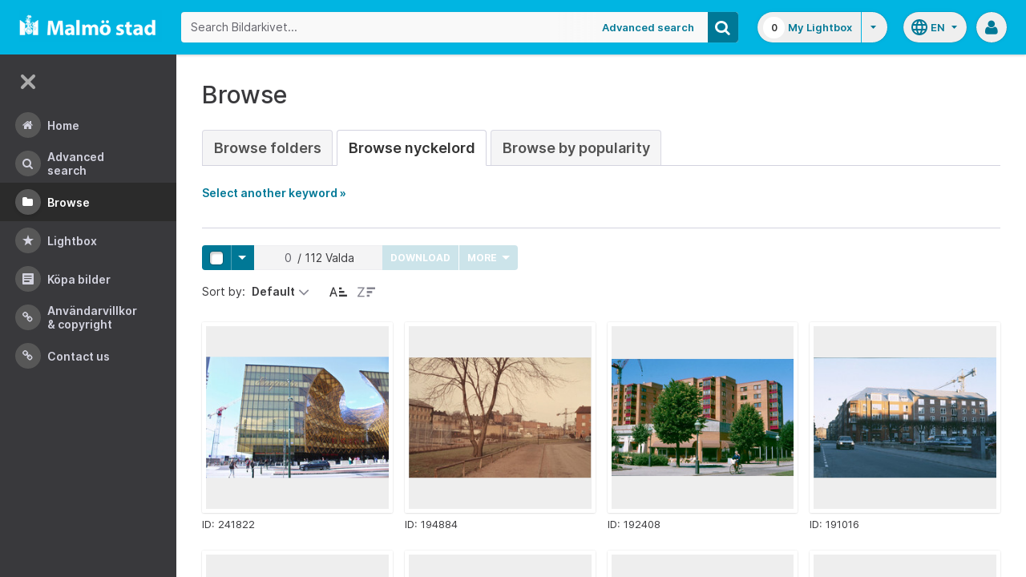

--- FILE ---
content_type: text/html;charset=UTF-8
request_url: https://bildarkivet.malmo.se/asset-bank/action/browseByKeyword?categoryId=26476&categoryTypeId=3&filter=b
body_size: 86075
content:








	


<!doctype html>

<!-- Website designed and developed by Bright, www.assetbank.co.uk -->




	
	
		
	











	




<html lang="en" dir="ltr" class="no-js  body--full-width languages-on nav-expanded"> <!--<![endif]-->
















	












<head>
	
	<title>Bildarkivet | Browse Keywords</title>
	

















		
		
		




























	
	
	
	<meta charset="utf-8" />
	<meta http-equiv="X-UA-Compatible" content="IE=edge,chrome=1">
	<meta name="viewport" content="width=device-width, initial-scale=1.0">

    

	<link rel="stylesheet" type="text/css" media="all" href="/asset-bank/css-cached/N1809780698/css/mainBundle.css" />


	
	
		
		
            <link rel="stylesheet" type="text/css" media="all" href="/asset-bank/css-cached/1206040921/css/standard/colour-scheme.css" />

		
	
	<link rel="stylesheet" type="text/css" media="all" href="/asset-bank/css-cached/1971869286/css/standard/colour-scheme-override.css" />


	<script type="text/javascript" src="/asset-bank/js-cached/1841053887/js/lib-core.js" ></script>

	<script type="text/javascript" src="/asset-bank/js-cached/N716447178/js/jquery-bundle.js" ></script>

	<link rel="stylesheet" type="text/css" media="all" href="/asset-bank/css-cached/N166730662/css/standard/jquery-ui.css" />

    <script type="text/javascript" src="/asset-bank/js-cached/431283069/js/bright-core.js" ></script>


	
   	<script type="text/javascript">
		// Global variable to store date format from app setting (used in datepicker javascript)
		var jqDateFormats = {
			'standard' : 'dd/mm/yy',
			'yearMonth' : 'mm/yy'
		};

		var csrfToken = "v0ZbmMdbRu4x3YoNq2XP";
		var springCsrfToken = "6ce797ab-14a0-406b-a2b8-5a4804b6f994";
		var contextUrl = window.location.origin + "/asset-bank";

		
		
		
		
		// when dom ready
		$j(function() {
			
				//initialise quick search autocomplete - BB-AutoComplete - hide this if quicksearch autocomplete disabled!
				if ($j('#searchKeywords').length>0) {
					//initialise jquery autocompleter on search field:
					initJQAutocompleter($j('#searchKeywords'), "");
				}	
			
      		
      		//Initialise toggleable elements
			clickToggle.init();
			navTooltips.init(true, 'ltr');

			
    			outlineFocus.init();
			
		});


	</script>

	<!-- Meta tags -->
	<meta name="keywords" content="Asset Bank" />
<meta name="description" content="Asset Bank" />







	<!-- Global Analytics using analytics.js -->
	<script>
      (function(i,s,o,g,r,a,m){i['GoogleAnalyticsObject']=r;i[r]=i[r]||function(){
        (i[r].q=i[r].q||[]).push(arguments)},i[r].l=1*new Date();a=s.createElement(o),
          m=s.getElementsByTagName(o)[0];a.async=1;a.src=g;m.parentNode.insertBefore(a,m)
      })(window,document,'script','https://www.google-analytics.com/analytics.js','ga');

      ga('create', 'UA-105250946-1', 'auto');
      ga('send', 'pageview');
	</script>




	
	<script type="text/javascript">
		
		function showLoadingMessage() {
			//Create loading message
			var $loadingDialogHTML = $j('<div id="loadingDialog" class="modal modal-show modal--xsmall"><div class="modal-dialog"><div class="modal-content"><div class="modal-body"><div class="modal-loading"><div class="load-spinner"></div><span class="modal-loading__text">Loading assets into workbench...</span></div></div></div></div></div>');
			//Insert in the DOM and launch as a bootstrap modal
			$loadingDialogHTML.appendTo($('body'));
		}

	</script>
 
<script>NS_CSM_td=294211950;NS_CSM_pd=275116665;NS_CSM_u="/clm10";NS_CSM_col="AAAAAAUYScQOUDbDrilBGGRy2k6uWDb4n9ANtLLYKnRPzkYGGyAzkpG0w0+nGIUMh60q3MZEf0wiMlFMCqsYJ5qEhC9v";</script><script type="text/javascript">function sendTimingInfoInit(){setTimeout(sendTimingInfo,0)}function sendTimingInfo(){var wp=window.performance;if(wp){var c1,c2,t;c1=wp.timing;if(c1){var cm={};cm.ns=c1.navigationStart;if((t=c1.unloadEventStart)>0)cm.us=t;if((t=c1.unloadEventEnd)>0)cm.ue=t;if((t=c1.redirectStart)>0)cm.rs=t;if((t=c1.redirectEnd)>0)cm.re=t;cm.fs=c1.fetchStart;cm.dls=c1.domainLookupStart;cm.dle=c1.domainLookupEnd;cm.cs=c1.connectStart;cm.ce=c1.connectEnd;if((t=c1.secureConnectionStart)>0)cm.scs=t;cm.rqs=c1.requestStart;cm.rss=c1.responseStart;cm.rse=c1.responseEnd;cm.dl=c1.domLoading;cm.di=c1.domInteractive;cm.dcls=c1.domContentLoadedEventStart;cm.dcle=c1.domContentLoadedEventEnd;cm.dc=c1.domComplete;if((t=c1.loadEventStart)>0)cm.ls=t;if((t=c1.loadEventEnd)>0)cm.le=t;cm.tid=NS_CSM_td;cm.pid=NS_CSM_pd;cm.ac=NS_CSM_col;var xhttp=new XMLHttpRequest();if(xhttp){var JSON=JSON||{};JSON.stringify=JSON.stringify||function(ob){var t=typeof(ob);if(t!="object"||ob===null){if(t=="string")ob='"'+ob+'"';return String(ob);}else{var n,v,json=[],arr=(ob&&ob.constructor==Array);for(n in ob){v=ob[n];t=typeof(v);if(t=="string")v='"'+v+'"';else if(t=="object"&&v!==null)v=JSON.stringify(v);json.push((arr?"":'"'+n+'":')+String(v));}return(arr?"[":"{")+String(json)+(arr?"]":"}");}};xhttp.open("POST",NS_CSM_u,true);xhttp.send(JSON.stringify(cm));}}}}if(window.addEventListener)window.addEventListener("load",sendTimingInfoInit,false);else if(window.attachEvent)window.attachEvent("onload",sendTimingInfoInit);else window.onload=sendTimingInfoInit;</script></head>
<body id="browsePage" class="full-width">
	
	


















	

	
		
		<a href="#main-content" class="layout__skip">Skip to main content</a>

		<div class="layout">
			<div class="layout__header">
				


















		
		
		
		
		
		
		   
			
				
			

			


			
            
			
       	  	

			
















<div id="topStrip" class="js-top-strip">
	<!-- coloured strip at top of screen -->
	
</div>


			<!-- Using full width home page -->
			
				
					




<header class="header js-header header--logged-out">

	<a class="header__nav-toggle js-nev-toggle inverted-focus is-on" 
		data-element="js-nev" 
		data-secondary-element="html" 
		data-secondary-class="nav-expanded" 
		data-remember-url="../action/mainNavOpen" 
		aria-label="Main menu"
		role="button"
		href="#"
	>
		<svg xmlns="http://www.w3.org/2000/svg" width="24" height="24" viewBox="0 0 24 24">
			<path fill="none" d="M0 0h24v24H0V0z"/>
			<path fill="currentColor" d="M4 18h16c.55 0 1-.45 1-1s-.45-1-1-1H4c-.55 0-1 .45-1 1s.45 1 1 1zm0-5h16c.55 0 1-.45 1-1s-.45-1-1-1H4c-.55 0-1 .45-1 1s.45 1 1 1zM3 7c0 .55.45 1 1 1h16c.55 0 1-.45 1-1s-.45-1-1-1H4c-.55 0-1 .45-1 1z"/>
		</svg>
	</a>
	
	<!-- Include logo -->
	<div class="header__logo-container js-header-logo-cont clearfix">
		





	
	
		
		
			
			
			
				
			
		
		
		<a href="/asset-bank/action/viewHome"><img src="/asset-bank/images/standard/malmo.png" alt="Malmo" class="logo" id="logoHomeLink" /></a>
		
	


	</div>

	
		<div class="header__search js-header-search-form">
			

















	









<script type="text/javascript">
	
	 
		
		
			var defaultUrl = '../action/keywordChooser';
		
	

	var isEditingKeywords; 

	// If the keyword picker popup was opened to edit keywords on an asset detail page
	if(getUrlParameter('isEditKeyword') === 'true'){
		isEditingKeywords = true; 
	}

	/*
		Open the chooser window
	*/
	function openKeywordChooser(bExpired, lCategoryTypeId, lAttributeId, iIndex, sDefaultFilter, isEditKeyword)
	{

		if (typeof chooserwindow != 'undefined')
		{
			//chooserwindow.close();
		}
	
		sUrl = defaultUrl + '?categoryTypeId=' + lCategoryTypeId + '&attributeId=' + lAttributeId + '&isEditKeyword='+isEditKeyword;
		
		if(iIndex>0)
		{
			sUrl += '&index='+iIndex;
		}
	
		if (bExpired)
		{
			sUrl += '&expired=true';
		}
	
		if (sDefaultFilter != "" && typeof sDefaultFilter != 'undefined')
		{
			sUrl = sUrl + "&filter=" + sDefaultFilter;
		}

	    chooserwindow = open(sUrl, 'keywordwindow', 'resizable=yes,width=825,height=555,left=100,top=30,scrollbars=yes');
		chooserwindow.opener = self;
	}
	
	/*
		Open the Master list
	*/
	function openMasterList(lCategoryTypeId)
	{
		if (typeof listwindow != 'undefined')
		{
			//listwindow.close();
		}
	
		sUrl = '../action/viewAddKeywordPopup?categoryTypeId='+lCategoryTypeId;
	
		listwindow=open(sUrl,'listwindow','resizable=yes,width=825,height=555,left=100,top=30,scrollbars=yes');
		listwindow.location.href = sUrl;
		if (listwindow == null) 
		{
			listwindow.opener = self;
		}
	
	}
	
	
	/*
		Enable/disable buttons as appropriate.
	*/
	function showAddControls(a_sKeywordsField, a_sDelim)
	{
		
		// If editing keywords, use the textarea
		if(isEditingKeywords && hasKeywordsTextArea(a_sKeywordsField)){
			var sKeywords = window.opener.$('.js-keyword-textarea-'+a_sKeywordsField).val();
		}
		else {
			// Read the current keywords string
			var sKeywords = opener.document.getElementById(a_sKeywordsField).value;
		}
	
		// Tokenize 
		var aKeywords = tokenize(sKeywords, a_sDelim);	

		// Disable appropriate buttons
		var aButtons = document.getElementsByName("addbutton");	

		if (typeof aButtons == 'object')
		{
			for (i=0; i < aButtons.length; i++)
			{
				var button = aButtons[i];
				var b = isInList(aButtons[i].id, aKeywords);
				
				if (b)
				{
					button.disabled = "true"
					
					// Firefox
					button.className = "inactive";
				}
			}	
		}
	
	}
	
	
	/*
		Tokenize the given string into an array of words.
		This is a copy of the logic in TaxonomyManager.tokenize.
	*/
	function tokenize(a_sWords, a_sDelim)
	{
		var aWords = a_sWords.split(a_sDelim);
		return aWords;
	}
	
	
	/*
		Return true if the given word is in the list.
	*/
	function isInList(a_sWord, a_aWordList)
	{
		var b = false;
		
		if (typeof a_aWordList == 'object')
		{
			for (var i=0; i < a_aWordList.length; i++)
			{
				if ( a_sWord.toLowerCase() == a_aWordList[i].toLowerCase() )
				{
					b = true;
				}
			}
		}
		return b;
	}
	
	function getUrlParameter(sParam) {
	    var sPageURL = decodeURIComponent(window.location.search.substring(1)),
	        sURLVariables = sPageURL.split('&'),
	        sParameterName,
	        i;

	    for (i = 0; i < sURLVariables.length; i++) {
	        sParameterName = sURLVariables[i].split('=');

	        if (sParameterName[0] === sParam) {
	            return sParameterName[1] === undefined ? true : sParameterName[1];
	        }
	    }
	}

	function addKeyword(a_lAttributeId, a_sWord, a_sDelim, iIndex)
	{	

		var a_sKeywordsField,
		    sKeywords,
		    aKeywords;

		if (a_lAttributeId > 0)
		{
			a_sKeywordsField = "field" + a_lAttributeId;

			if(iIndex>0)
			{
				a_sKeywordsField += "_" + iIndex;
			}
		}
		else
		{
			a_sKeywordsField = "keywords_field";
		}

		if(isEditingKeywords && hasKeywordsTextArea(a_sKeywordsField)){
			// Get the variables from the textarea as opposed to the search input
			sKeywords = window.opener.$('.js-keyword-textarea-'+a_sKeywordsField).val();
		}
		else {
			a_sWord = "\"" + a_sWord + "\"";
			// Append the keyword directly to the field on the opener
			sKeywords = opener.document.getElementById(a_sKeywordsField).value;
		}

		// Tokenize 
	  	aKeywords = tokenize(sKeywords, a_sDelim);

		// Only add it if the word is not already there
		if ( !isInList(a_sWord, aKeywords) ) {
		  	if (sKeywords.length > 0 && sKeywords.substr(sKeywords.length - 1) != a_sDelim){
				sKeywords += a_sDelim;
			}

		  	sKeywords += a_sWord + a_sDelim;

			// Add the values to the input/textarea
			// then refresh the button statuses
			if(isEditingKeywords && hasKeywordsTextArea(a_sKeywordsField)){
				window.opener.$('.js-keyword-textarea-'+a_sKeywordsField).val(sKeywords);
			}
			else {
				window.opener.$('.js-keyword-field-'+a_lAttributeId).each( function(){
					$(this).val(sKeywords);
				});
			}
			showAddControls(a_sKeywordsField, a_sDelim);
		}
	}
	
	/*
		Open an external dictionary window
	*/
	function openExternalDictionary(lAttributeId, sUrl, sDescriptor)
	{
		sPopupUrl = sUrl + '?id=field' + lAttributeId + '&displayId=field_additional' + lAttributeId;
		
		dictwindow=open(sPopupUrl,'dictwindow', sDescriptor);
		dictwindow.location.href = sPopupUrl;
		dictwindow.opener = self;
	}

	function hasKeywordsTextArea(a_sKeywordsField) {
		return window.opener.$('.js-keyword-textarea-'+a_sKeywordsField).length;
	}

</script>









<div class="search__form-wrapper js-search-wrapper">

	<!-- Main search form -->
	<form name="searchForm" method="get" action="/asset-bank/action/quickSearch" class="js-quick-search-form"><input type="hidden" name="CSRF" value="v0ZbmMdbRu4x3YoNq2XP" />
		<input type="hidden" name="newSearch" value="true"/>
		<input type="hidden" name="quickSearch" value="true"/>
		<input type="hidden" name="includeImplicitCategoryMembers" value="true"/>

		
	  	
		<input class="search__input js-header-search-input inverted-focus" type="text" id="searchKeywords"  name="keywords" value="" placeholder="Search Bildarkivet..." />
		
		
		

		
			
			
			
				<a class="search__adv-link inverted-focus" href="../action/viewLastSearch">Advanced Search</a>
			
		
		<a class="search__adv-link search__adv-link--responsive inverted-focus" href="../action/viewLastSearch">Advanced Search</a>

		
		

		<button id="panoramicSearchButton" class="search__icon button inverted-focus" type="submit" title="Search"><i aria-hidden="true" class="icon-search"></i></button>
	
	</form><!-- End Main Search form -->
    
</div> 


<!-- Featured & Recommended searches -->



		</div>
	

	<div class="header__buttons ">
		
		



		
			<div class="header__lightbox  lightbox js-header-lightbox dropdown ">
				





<input class="js-lightbox-count" type="hidden" name="lightBoxCount" value="0" />
<a href="/asset-bank/action/viewAssetBox" class="lightbox__overview inverted-focus">
	<span class="lightbox__count">
		<span class="lightbox__count__inner js-lightbox-count-label">
			0
		</span>
	</span>
	<span class="lightbox__title">
			
				
				
					My Lightbox
				
			
	</span>
</a>
<a href="#" class="lightbox__toggle inverted-focus" data-dropdown="js-lightbox-dropdown" id="lightbox-dropdown">
	<svg width="7" height="4" viewBox="0 0 7 4" xmlns="http://www.w3.org/2000/svg">
		<path d="M3.5 4L7 0H0z" fill="currentColor" fill-rule="evenodd" />
	</svg>
</a>

<div class="dropdown__panel dropdown__panel--right-align lightbox__menu js-lightbox-dropdown">

	
	
	<!-- Expand/Collapse lightbox view-->
	
		
		<a href="#" class="dropdown__link lbToggle js-lightbox-toggle-view" data-toggle-view-url="/asset-bank/action/toggleAssetboxView?switch=1" title="Switch to expanded view"><i aria-hidden="true"class="icon-expand-lbpanel"></i>
			Expand view</a>
	

</div> <!-- End of .dropdown__panel -->

<script type="text/javascript">
	$(document).ready( function(){
		lightbox.init();
	});
</script>

			</div>
		

		
		
			<div class="header__languages">
				

















	



	<div class="dropdown dropdown--multi-language-bar">
	
		
			
				<a href="#" data-dropdown="js-dropdown-languages" title="Select your language" class="header__languages-button inverted-focus">
					<svg xmlns="http://www.w3.org/2000/svg" width="24" height="24" viewBox="0 0 24 24">
						<path d="M0 0h24v24H0z" fill="none"/>
						<path fill="currentColor" d="M11.99 2C6.47 2 2 6.48 2 12s4.47 10 9.99 10C17.52 22 22 17.52 22 12S17.52 2 11.99 2zm6.93 6h-2.95c-.32-1.25-.78-2.45-1.38-3.56 1.84.63 3.37 1.91 4.33 3.56zM12 4.04c.83 1.2 1.48 2.53 1.91 3.96h-3.82c.43-1.43 1.08-2.76 1.91-3.96zM4.26 14C4.1 13.36 4 12.69 4 12s.1-1.36.26-2h3.38c-.08.66-.14 1.32-.14 2 0 .68.06 1.34.14 2H4.26zm.82 2h2.95c.32 1.25.78 2.45 1.38 3.56-1.84-.63-3.37-1.9-4.33-3.56zm2.95-8H5.08c.96-1.66 2.49-2.93 4.33-3.56C8.81 5.55 8.35 6.75 8.03 8zM12 19.96c-.83-1.2-1.48-2.53-1.91-3.96h3.82c-.43 1.43-1.08 2.76-1.91 3.96zM14.34 14H9.66c-.09-.66-.16-1.32-.16-2 0-.68.07-1.35.16-2h4.68c.09.65.16 1.32.16 2 0 .68-.07 1.34-.16 2zm.25 5.56c.6-1.11 1.06-2.31 1.38-3.56h2.95c-.96 1.65-2.49 2.93-4.33 3.56zM16.36 14c.08-.66.14-1.32.14-2 0-.68-.06-1.34-.14-2h3.38c.16.64.26 1.31.26 2s-.1 1.36-.26 2h-3.38z"/>
					</svg>
					<span class="header__languages-button__code">
						
							
						
							
								en
							
						
					</span>
					<svg width="7" height="4" viewBox="0 0 7 4" xmlns="http://www.w3.org/2000/svg">
						<path d="M3.5 4L7 0H0z" fill="currentColor" fill-rule="evenodd" />
					</svg>
				</a>
			
			
		
		
		<div class="dropdown__panel dropdown__panel--right-align js-dropdown-languages">
			<ul class="option__list">
				
					<li>
						<a href="../action/viewLanguage?language=1" class="option">
							<span class="option__radio"></span>
							<span class="option__name">
								Swedish
							</span>
							<span class="option__meta">
								sv
							</span>
						</a>
					</li>
				
					<li>
						<a href="../action/viewLanguage?language=100" class="option">
							<span class="option__radio"><span class="option__radio__dot t-primary-background-colour"></span></span>
							<span class="option__name">
								English
							</span>
							<span class="option__meta">
								en
							</span>
						</a>
					</li>
				
			</ul>
			
		</div>
	</div>





			</div>
		

		
		<a class="header__help-link tip tip--bottom tip--bottom-left inverted-focus" href="https://support.assetbank.co.uk/hc" target="_blank" data-tip="Asset Bank support documentation">
			<i aria-hidden="true" class="icon-question-sign"></i>
		</a>

		
		
		

		
		<div class="header__user-profile dropdown">
			
				
				
					



<a href="#" class="header__user-profile-initials-link inverted-focus" title="User options" data-dropdown="js-user-dropdown">
	<i class="icon-user" aria-hidden="true"></i>
</a>

<ul class="header__user-profile-menu dropdown__list js-user-dropdown">
	<li>
		<a href="/asset-bank/action/viewLogin">
			Admin
		</a>
	</li>
	  
</ul>


				
			
		</div>

	</div>

</header>  <!-- end of header -->


<script type="text/javascript">
	$(document).ready( function(){
		filterAssets.init();

		// Close nav if using mobile
		if (window.innerWidth < 768) {
			$('html').removeClass('nav-expanded');
			$('.js-nev-toggle').removeClass('is-on');
			$('.js-nev').removeClass('is-visible');
		}
	});
</script>


				
				
			


			
						

			</div>
			
			<div class="layout__content">
					
				


















<nav class="layout__nav nev js-nev is-visible">

	<div class="nev__toggle-wrap nev__item">
		<a class="nev__toggle reduced-offset inverted-focus js-nev-toggle is-on" 
			data-remember-url="../action/mainNavOpen" 
			data-element="js-nev" 
			data-secondary-element="html" 
			data-secondary-class="nav-expanded"
			href="#"
		>
			<div class="nev__toggle__icon">
				<span></span>
				<span></span>
				<span></span>
				<span></span>
			</div>
		</a>
	</div>
	
	
	<ul class="nev__menu">
		
        
        <!-- Menu Items -->
        
            
            
              
                
                
                
                
                
					







<li class="nev__item">
	<a class="nev__link reduced-offset inverted-focus " 
		href="/asset-bank/action/viewHome" 
		data-tippy-content="Home"
	>
		<span id="nav_home" class="nev__icon-wrap">
			<i class="icon-menu-home" aria-hidden="true"></i>
		</span>
		<span class="nev__text">
			Home
		</span>
	</a>
</li>
                
            
        
            
            
              
                
                
                
                
                
					







<li class="nev__item">
	<a class="nev__link reduced-offset inverted-focus " 
		href="/asset-bank/action/viewLastSearch?newSearch=true" 
		data-tippy-content="Advanced Search"
	>
		<span id="nav_search" class="nev__icon-wrap">
			<i class="icon-menu-search" aria-hidden="true"></i>
		</span>
		<span class="nev__text">
			Advanced Search
		</span>
	</a>
</li>
                
            
        
            
            
              
                
                
                
                
                
					







<li class="nev__item">
	<a class="nev__link reduced-offset inverted-focus current" 
		href="/asset-bank/action/browseItems?categoryId=-1&amp;categoryTypeId=1" 
		data-tippy-content="Browse"
	>
		<span id="nav_browse" class="nev__icon-wrap">
			<i class="icon-menu-browse" aria-hidden="true"></i>
		</span>
		<span class="nev__text">
			Browse
		</span>
	</a>
</li>
                
            
        
            
            
              
                
                
                
                
                
					







<li class="nev__item">
	<a class="nev__link reduced-offset inverted-focus " 
		href="/asset-bank/action/viewAssetBox" 
		data-tippy-content="Lightbox"
	>
		<span id="nav_lightbox" class="nev__icon-wrap">
			<i class="icon-a-lightbox" aria-hidden="true"></i>
		</span>
		<span class="nev__text">
			Lightbox
		</span>
	</a>
</li>
                
            
        
            
            
              
                  
                    






<li class="nev__item">
	<a href="../action/viewContent?index=2&showTitle=true" id="nav_content_2" 
		
			
				class="nev__link reduced-offset inverted-focus " data-tippy-content="Köpa bilder"
			
			
		>
		
			<span class="nev__icon-wrap"><i class="icon-writing" aria-hidden="true"></i></span>
			<span class="nev__text">
		
			Köpa bilder
		
			</span>
		
	</a>
</li>


                
                
                
                
                
            
        
            
            
              
                
                   
                    






<liclass="nev__item">
	<a class="nev__link reduced-offset inverted-focus" data-tippy-content="Användarvillkor &amp; Copyright" href="https://bildarkivet.malmo.se/asset-bank/action/viewConditions"  >
		
			<span class="nev__icon-wrap">
				<i class="icon-link" aria-hidden="true"></i>
			</span>
			<span class="nev__text">
		 
			Användarvillkor &amp; Copyright
		
			</span>
		
	</a>
</li>

                
                
                
                
            
        
            
            
              
                
                   
                    






<liclass="nev__item">
	<a class="nev__link reduced-offset inverted-focus" data-tippy-content="Contact us" href="https://bildarkivet.malmo.se/asset-bank/action/viewContact"  >
		
			<span class="nev__icon-wrap">
				<i class="icon-link" aria-hidden="true"></i>
			</span>
			<span class="nev__text">
		 
			Contact us
		
			</span>
		
	</a>
</li>

                
                
                
                
            
        

		<li class="nev__item nev__item--responsive">
			<a class="nev__link reduced-offset inverted-focus" href="https://support.assetbank.co.uk/hc" data-tippy-content="Get Help">
				<span class="nev__icon-wrap">
					<i class="icon-question-sign" aria-hidden="true"></i>
				</span>
				<span class="nev__text">
					Get Help
				</span>
			</a>
		</li>

	</ul>
	

	
	
	     
     
    
</nav>


				
				<main role="main" id="main-content" class="layout__main js-scroll-window ">
					












					




					<div class="layout__main__inner">
	

	







	<!-- System messages for the user -->
	<div class="printHide msg__wrapper">
		
	</div>

	<script type="text/javascript">
		$(document).ready( function() {
			if ($('.js-notify-close').length) {
				notify.populateDismissUrls();
				notify.handleNotificationDismiss();
			}
		});
	</script>



				

	




	<h1>
		Browse
	</h1> 

	
	
	














	
		<ul class="tabs tabs--large">
			

            <li  >
                <a href="browseItems?categoryId=-1&categoryTypeId=2">Browse Folders</a>
            </li>
     
			
				
					
						
						
						
							<li class="is-active" >
								<a href="keywordBrowser?categoryTypeId=3&name=Nyckelord"> Browse Nyckelord</a>
							</li>
						
					
				
			
			
				<li  >
                    <a href="browseAssetsByPopularity">Browse by Popularity</a>
                </li>
			

		</ul>
		
	
	



	
	
	
		<p id="expandLink"><a href="#" onclick="expand_content('keywordSelect'); return false;">Select another keyword &raquo;</a></p>
		
		<script type="text/javascript">
			<!--
			document.getElementById('expandLink').style.display = 'block';
			-->
		</script>
		
		
	
	<div id="keywordSelect">
		<p id="collapseLink" ><a href="#" onclick="collapse_content('keywordSelect');">&laquo; Hide keyword list</a></p>
		
		
		
		
		
		<div class="hr"></div>
	
		
	
		<a href="keywordBrowser?categoryTypeId=3&amp;filter=a">A</a>&nbsp;
		<a href="keywordBrowser?categoryTypeId=3&amp;filter=b">B</a>&nbsp;
		<a href="keywordBrowser?categoryTypeId=3&amp;filter=c">C</a>&nbsp;
		<a href="keywordBrowser?categoryTypeId=3&amp;filter=d">D</a>&nbsp;
		<a href="keywordBrowser?categoryTypeId=3&amp;filter=e">E</a>&nbsp;
		<a href="keywordBrowser?categoryTypeId=3&amp;filter=f">F</a>&nbsp;
		<a href="keywordBrowser?categoryTypeId=3&amp;filter=g">G</a>&nbsp;
		<a href="keywordBrowser?categoryTypeId=3&amp;filter=h">H</a>&nbsp;
		<a href="keywordBrowser?categoryTypeId=3&amp;filter=i">I</a>&nbsp;
		<a href="keywordBrowser?categoryTypeId=3&amp;filter=j">J</a>&nbsp;
		<a href="keywordBrowser?categoryTypeId=3&amp;filter=k">K</a>&nbsp;
		<a href="keywordBrowser?categoryTypeId=3&amp;filter=l">L</a>&nbsp;
		<a href="keywordBrowser?categoryTypeId=3&amp;filter=m">M</a>&nbsp;
		<a href="keywordBrowser?categoryTypeId=3&amp;filter=n">N</a>&nbsp;
		<a href="keywordBrowser?categoryTypeId=3&amp;filter=o">O</a>&nbsp;
		<a href="keywordBrowser?categoryTypeId=3&amp;filter=p">P</a>&nbsp;
		<a href="keywordBrowser?categoryTypeId=3&amp;filter=q">Q</a>&nbsp;
		<a href="keywordBrowser?categoryTypeId=3&amp;filter=r">R</a>&nbsp;
		<a href="keywordBrowser?categoryTypeId=3&amp;filter=s">S</a>&nbsp;
		<a href="keywordBrowser?categoryTypeId=3&amp;filter=t">T</a>&nbsp;
		<a href="keywordBrowser?categoryTypeId=3&amp;filter=u">U</a>&nbsp;
		<a href="keywordBrowser?categoryTypeId=3&amp;filter=v">V</a>&nbsp;
		<a href="keywordBrowser?categoryTypeId=3&amp;filter=w">W</a>&nbsp;
		<a href="keywordBrowser?categoryTypeId=3&amp;filter=x">X</a>&nbsp;
		<a href="keywordBrowser?categoryTypeId=3&amp;filter=y">Y</a>&nbsp;
		<a href="keywordBrowser?categoryTypeId=3&amp;filter=z">Z</a>&nbsp;
		<a href="keywordBrowser?categoryTypeId=3&amp;filter=nonLetter">0-9</a>&nbsp;
		<a href="keywordBrowser?categoryTypeId=3&amp;filter=all">All</a>&nbsp;
			
		<br/>
	
		
		<div class="hr"></div>
		
		
		
		
		
		
		
	<div class="categoryList">
		
		
			
			
				
			
		
			
			
				
			
		
			
			
				
			
		
			
			
				
			
		
			
			
				
			
		
			
			
		
			
			
				
			
		
			
			
		
			
			
				
			
		
			
			
				
			
		
			
			
				
			
		
			
			
				
			
		
			
			
				
			
		
			
			
				
			
		
			
			
				
			
		
			
			
		
			
			
				
			
		
			
			
				
			
		
			
			
				
			
		
			
			
				
			
		
			
			
		
			
			
		
			
			
		
			
			
		
			
			
				
			
		
			
			
				
			
		
			
			
		
			
			
				
			
		
			
			
				
			
		
			
			
				
			
		
			
			
		
			
			
				
			
		
			
			
				
			
		
			
			
				
			
		
			
			
		
			
			
				
			
		
			
			
				
			
		
			
			
				
			
		
			
			
				
			
		
			
			
				
			
		
			
			
		
			
			
				
			
		
			
			
		
			
			
				
			
		
			
			
		
			
			
				
			
		
			
			
				
			
		
			
			
		
			
			
				
			
		
			
			
				
			
		
			
			
		
			
			
				
			
		
			
			
				
			
		
			
			
		
			
			
				
			
		
			
			
				
			
		
			
			
		
			
			
				
			
		
			
			
				
			
		
			
			
				
			
		
			
			
				
			
		
			
			
		
			
			
				
			
		
			
			
				
			
		
			
			
		
			
			
				
			
		
			
			
				
			
		
			
			
				
			
		
			
			
				
			
		
			
			
				
			
		
			
			
				
			
		
			
			
				
			
		
			
			
				
			
		
			
			
				
			
		
			
			
		
			
			
				
			
		
			
			
				
			
		
			
			
				
			
		
			
			
				
			
		
			
			
				
			
		
			
			
				
			
		
			
			
				
			
		
			
			
				
			
		
			
			
		
			
			
				
			
		
			
			
		
			
			
				
			
		
			
			
				
			
		
			
			
		
			
			
				
			
		
			
			
				
			
		
			
			
				
			
		
			
			
				
			
		
			
			
				
			
		
			
			
				
			
		
			
			
				
			
		
			
			
				
			
		
			
			
				
			
		
			
			
				
			
		
			
			
				
			
		
			
			
				
			
		
			
			
				
			
		
			
			
		
			
			
				
			
		
			
			
				
			
		
			
			
		
			
			
				
			
		
			
			
				
			
		
			
			
				
			
		
			
			
				
			
		
			
			
		
			
			
		
			
			
		
			
			
				
			
		
			
			
		
			
			
				
			
		
			
			
				
			
		
			
			
		
			
			
				
			
		
			
			
				
			
		
			
			
				
			
		
			
			
				
			
		
			
			
				
			
		
			
			
		
			
			
		
			
			
				
			
		
			
			
		
			
			
				
			
		
			
			
				
			
		
			
			
				
			
		
			
			
				
			
		
			
			
				
			
		
			
			
				
			
		
			
			
				
			
		
			
			
				
			
		
			
			
				
			
		
			
			
				
			
		
			
			
		
			
			
				
			
		
			
			
				
			
		
			
			
				
			
		
			
			
		
			
			
		
			
			
		
			
			
				
			
		
			
			
		
			
			
				
			
		
			
			
		
			
			
				
			
		
			
			
				
			
		
			
			
				
			
		
			
			
				
			
		
			
			
				
			
		
			
			
				
			
		
			
			
				
			
		
			
			
				
			
		
			
			
				
			
		
			
			
		
			
			
				
			
		
			
			
		
			
			
		
			
			
				
			
		
			
			
		
			
			
		
			
			
		
			
			
				
			
		
			
			
				
			
		
			
			
		
			
			
				
			
		
			
			
				
			
		
			
			
				
			
		
			
			
				
			
		
			
			
		
			
			
				
			
		
			
			
				
			
		
			
			
		
			
			
				
			
		
			
			
				
			
		
			
			
		
			
			
		
			
			
		
			
			
				
			
		
			
			
				
			
		
			
			
		
			
			
				
			
		
			
			
				
			
		
			
			
				
			
		
			
			
				
			
		
			
			
				
			
		
			
			
		
			
			
				
			
		
			
			
				
			
		
			
			
				
			
		
			
			
				
			
		
			
			
				
			
		
			
			
				
			
		
			
			
		
			
			
				
			
		
			
			
				
			
		
			
			
				
			
		
			
			
		
			
			
				
			
		
			
			
		
			
			
				
			
		
			
			
		
			
			
		
			
			
				
			
		
			
			
				
			
		
			
			
				
			
		
			
			
				
			
		
			
			
				
			
		
			
			
				
			
		
			
			
				
			
		
			
			
				
			
		
			
			
		
			
			
		
			
			
		
			
			
				
			
		
			
			
				
			
		
			
			
				
			
		
			
			
		
			
			
				
			
		
			
			
				
			
		
			
			
				
			
		
			
			
				
			
		
			
			
				
			
		
			
			
		
			
			
				
			
		
			
			
				
			
		
			
			
				
			
		
			
			
				
			
		
			
			
				
			
		
			
			
				
			
		
			
			
				
			
		
			
			
		
			
			
				
			
		
			
			
				
			
		
			
			
				
			
		
			
			
				
			
		
			
			
				
			
		
			
			
				
			
		
			
			
				
			
		
			
			
				
			
		
			
			
		
			
			
				
			
		
			
			
				
			
		
			
			
				
			
		
			
			
				
			
		
			
			
				
			
		
			
			
				
			
		
			
			
				
			
		
			
			
				
			
		
			
			
				
			
		
			
			
				
			
		
			
			
				
			
		
			
			
				
			
		
			
			
				
			
		
			
			
				
			
		
			
			
				
			
		
			
			
				
			
		
			
			
				
			
		
			
			
		
			
			
				
			
		
			
			
		
			
			
				
			
		
			
			
				
			
		
			
			
				
			
		
			
			
				
			
		
			
			
				
			
		
			
			
				
			
		
			
			
		
			
			
				
			
		
			
			
				
			
		
			
			
				
			
		
			
			
		
			
			
		
			
			
				
			
		
			
			
				
			
		
			
			
		
			
			
				
			
		
			
			
		
			
			
		
			
			
				
			
		
			
			
				
			
		
			
			
				
			
		
			
			
				
			
		
			
			
		
			
			
				
			
		
			
			
				
			
		
			
			
				
			
		
			
			
				
			
		
			
			
				
			
		
			
			
		
			
			
				
			
		
			
			
		
			
			
				
			
		
			
			
		
			
			
				
			
		
			
			
				
			
		
			
			
		
			
			
		
			
			
		
			
			
		
			
			
				
			
		
			
			
				
			
		
			
			
				
			
		
			
			
				
			
		
			
			
				
			
		
			
			
				
			
		
			
			
				
			
		
			
			
				
			
		
			
			
				
			
		
			
			
		
			
			
				
			
		
			
			
				
			
		
			
			
				
			
		
			
			
				
			
		
			
			
				
			
		
			
			
				
			
		
			
			
				
			
		
			
			
				
			
		
			
			
		
			
			
				
			
		
			
			
				
			
		
			
			
		
			
			
				
			
		
			
			
		
			
			
		
			
			
				
			
		
			
			
				
			
		
			
			
				
			
		
			
			
				
			
		
			
			
		
			
			
		
			
			
				
			
		
			
			
		
			
			
				
			
		
			
			
		
			
			
				
			
		
			
			
		
			
			
				
			
		
			
			
				
			
		
			
			
				
			
		
			
			
				
			
		
			
			
		
			
			
				
			
		
			
			
				
			
		
			
			
		
			
			
				
			
		
			
			
		
			
			
		
			
			
		
			
			
		
			
			
		
			
			
				
			
		
			
			
				
			
		
			
			
				
			
		
			
			
				
			
		
			
			
				
			
		
			
			
				
			
		
			
			
		
			
			
		
			
			
		
			
			
				
			
		
			
			
		
			
			
				
			
		
			
			
		
			
			
				
			
		
			
			
				
			
		
			
			
				
			
		
			
			
				
			
		
			
			
				
			
		
			
			
				
			
		
			
			
				
			
		
			
			
				
			
		
			
			
				
			
		
			
			
				
			
		
			
			
				
			
		
			
			
				
			
		
			
			
		
			
			
				
			
		
			
			
				
			
		
			
			
				
			
		
			
			
				
			
		
			
			
		
			
			
		
			
			
				
			
		
			
			
		
			
			
				
			
		
			
			
				
			
		
			
			
				
			
		
			
			
				
			
		
			
			
				
			
		
			
			
				
			
		
			
			
				
			
		
			
			
		
			
			
				
			
		
			
			
				
			
		
			
			
				
			
		
			
			
				
			
		
			
			
				
			
		
			
			
				
			
		
			
			
				
			
		
			
			
				
			
		
			
			
				
			
		
			
			
		
			
			
				
			
		
			
			
		
			
			
				
			
		
			
			
				
			
		
			
			
				
			
		
			
			
				
			
		
			
			
				
			
		
			
			
				
			
		
			
			
				
			
		
			
			
				
			
		
			
			
		
			
			
		
			
			
				
			
		
			
			
				
			
		
			
			
				
			
		
			
			
				
			
		
			
			
				
			
		
			
			
				
			
		
			
			
				
			
		
			
			
				
			
		
			
			
				
			
		
			
			
				
			
		
			
			
				
			
		
			
			
				
			
		
			
			
				
			
		
			
			
		
			
			
				
			
		
			
			
				
			
		
			
			
				
			
		
			
			
		
			
			
				
			
		
			
			
				
			
		
			
			
		
			
			
				
			
		
			
			
		
			
			
				
			
		
			
			
		
			
			
		
			
			
		
			
			
				
			
		
			
			
		
			
			
				
			
		
			
			
		
			
			
				
			
		
			
			
				
			
		
			
			
				
			
		
			
			
		
			
			
		
			
			
				
			
		
			
			
		
			
			
				
			
		
			
			
				
			
		
			
			
				
			
		
			
			
				
			
		
			
			
				
			
		
			
			
		
			
			
		
			
			
		
			
			
				
			
		
			
			
				
			
		
			
			
				
			
		
			
			
				
			
		
			
			
		
			
			
		
			
			
		
			
			
		
			
			
		
			
			
		
			
			
		
			
			
		
			
			
		
			
			
		
			
			
		
			
			
		
			
			
		
			
			
		
			
			
				
			
		
			
			
				
			
		
			
			
				
			
		
			
			
				
			
		
			
			
				
			
		
			
			
		
			
			
		
			
			
				
			
		
			
			
		
			
			
				
			
		
			
			
				
			
		
			
			
		
			
			
				
			
		
			
			
				
			
		
			
			
				
			
		
			
			
				
			
		
			
			
				
			
		
			
			
		
			
			
				
			
		
			
			
				
			
		
			
			
				
			
		
			
			
				
			
		
			
			
				
			
		
			
			
		
			
			
		
			
			
				
			
		
			
			
				
			
		
			
			
				
			
		
			
			
				
			
		
			
			
				
			
		
			
			
				
			
		
			
			
				
			
		
			
			
				
			
		
			
			
				
			
		
			
			
				
			
		
			
			
		
			
			
				
			
		
			
			
				
			
		
			
			
		
			
			
				
			
		
			
			
		
			
			
				
			
		
			
			
		
			
			
				
			
		
			
			
				
			
		
			
			
				
			
		
			
			
				
			
		
			
			
				
			
		
			
			
				
			
		
			
			
		
			
			
				
			
		
			
			
		
			
			
		
			
			
		
			
			
		
			
			
				
			
		
			
			
				
			
		
			
			
				
			
		
			
			
		
			
			
				
			
		
			
			
		
			
			
				
			
		
			
			
		
			
			
				
			
		
			
			
				
			
		
			
			
				
			
		
			
			
				
			
		
			
			
				
			
		
			
			
				
			
		
			
			
				
			
		
			
			
				
			
		
			
			
				
			
		
			
			
				
			
		
			
			
		
			
			
		
			
			
				
			
		
			
			
				
			
		
			
			
				
			
		
			
			
		
			
			
				
			
		
			
			
		
			
			
				
			
		
			
			
				
			
		
			
			
				
			
		
			
			
				
			
		
			
			
				
			
		
			
			
				
			
		
			
			
				
			
		
			
			
				
			
		
			
			
		
			
			
				
			
		
			
			
				
			
		
			
			
				
			
		
			
			
				
			
		
			
			
		
			
			
				
			
		
			
			
				
			
		
			
			
		
			
			
		
			
			
				
			
		
			
			
				
			
		
			
			
		
			
			
				
			
		
			
			
		
			
			
		
			
			
		
			
			
		
			
			
				
			
		
			
			
				
			
		
			
			
				
			
		
			
			
				
			
		
			
			
				
			
		
			
			
		
			
			
				
			
		
			
			
				
			
		
			
			
		
			
			
		
			
			
				
			
		
			
			
		
			
			
		
			
			
		
			
			
		
			
			
				
			
		
			
			
		
			
			
				
			
		
			
			
				
			
		
			
			
				
			
		
			
			
				
			
		
			
			
				
			
		
			
			
				
			
		
			
			
				
			
		
			
			
				
			
		
			
			
		
			
			
				
			
		
			
			
				
			
		
			
			
				
			
		
			
			
				
			
		
			
			
				
			
		
			
			
				
			
		
			
			
		
			
			
				
			
		
			
			
				
			
		
			
			
		
			
			
				
			
		
			
			
		
			
			
				
			
		
			
			
				
			
		
			
			
		
			
			
				
			
		
			
			
				
			
		
			
			
		
			
			
				
			
		
			
			
				
			
		
			
			
		
			
			
				
			
		
			
			
				
			
		
			
			
				
			
		
			
			
				
			
		
			
			
				
			
		
			
			
		
			
			
		
			
			
				
			
		
			
			
				
			
		
			
			
		
			
			
				
			
		
			
			
		
			
			
				
			
		
			
			
				
			
		
			
			
		
			
			
				
			
		
			
			
				
			
		
			
			
		
			
			
		
			
			
		
			
			
		
			
			
				
			
		
			
			
				
			
		
			
			
		
			
			
		
			
			
		
			
			
				
			
		
			
			
				
			
		
			
			
		
			
			
				
			
		
			
			
		
			
			
				
			
		
			
			
				
			
		
			
			
				
			
		
			
			
				
			
		
			
			
				
			
		
			
			
		
			
			
		
			
			
		
			
			
		
			
			
				
			
		
			
			
		
			
			
				
			
		
			
			
				
			
		
			
			
				
			
		
			
			
				
			
		
			
			
		
			
			
				
			
		
			
			
				
			
		
			
			
				
			
		
			
			
		
			
			
				
			
		
			
			
				
			
		
			
			
				
			
		
			
			
				
			
		
			
			
				
			
		
			
			
				
			
		
			
			
				
			
		
			
			
		
			
			
		
			
			
				
			
		
			
			
		
			
			
				
			
		
			
			
				
			
		
			
			
				
			
		
			
			
				
			
		
			
			
				
			
		
			
			
				
			
		
			
			
				
			
		
			
			
				
			
		
			
			
				
			
		
			
			
				
			
		
			
			
				
			
		
			
			
		
			
			
				
			
		
			
			
				
			
		
			
			
				
			
		
			
			
				
			
		
			
			
				
			
		
			
			
				
			
		
			
			
				
			
		
			
			
				
			
		
			
			
				
			
		
			
			
		
			
			
				
			
		
			
			
				
			
		
			
			
				
			
		
			
			
				
			
		
			
			
		
			
			
		
			
			
				
			
		
			
			
				
			
		
			
			
				
			
		
			
			
				
			
		
			
			
				
			
		
			
			
				
			
		
			
			
				
			
		
			
			
		
			
			
		
			
			
		
			
			
				
			
		
			
			
				
			
		
			
			
		
			
			
				
			
		
			
			
				
			
		
			
			
				
			
		
			
			
				
			
		
			
			
				
			
		
			
			
		
			
			
		
			
			
				
			
		
			
			
		
			
			
				
			
		
			
			
				
			
		
			
			
		
			
			
				
			
		
			
			
				
			
		
			
			
				
			
		
			
			
				
			
		
			
			
				
			
		
			
			
				
			
		
			
			
				
			
		
			
			
				
			
		
			
			
				
			
		
			
			
		
			
			
		
			
			
		
			
			
				
			
		
			
			
				
			
		
			
			
				
			
		
			
			
				
			
		
			
			
				
			
		
			
			
				
			
		
			
			
				
			
		
			
			
				
			
		
			
			
				
			
		
			
			
				
			
		
			
			
				
			
		
			
			
				
			
		
			
			
				
			
		
			
			
				
			
		
			
			
				
			
		
			
			
		
			
			
		
			
			
				
			
		
			
			
		
			
			
				
			
		
			
			
		
			
			
				
			
		
			
			
				
			
		
			
			
		
			
			
				
			
		
			
			
				
			
		
			
			
				
			
		
			
			
		
			
			
				
			
		
			
			
				
			
		
			
			
		
			
			
				
			
		
			
			
				
			
		
			
			
		
			
			
		
			
			
				
			
		
			
			
				
			
		
			
			
				
			
		
			
			
				
			
		
			
			
				
			
		
			
			
				
			
		
			
			
				
			
		
			
			
		
			
			
				
			
		
			
			
		
			
			
				
			
		
			
			
		
			
			
				
			
		
			
			
				
			
		
			
			
				
			
		
			
			
				
			
		
			
			
				
			
		
			
			
				
			
		
			
			
				
			
		
			
			
				
			
		
			
			
				
			
		
			
			
				
			
		
			
			
				
			
		
			
			
				
			
		
			
			
		
			
			
		
			
			
				
			
		
			
			
				
			
		
			
			
				
			
		
			
			
		
			
			
				
			
		
			
			
		
			
			
		
			
			
				
			
		
			
			
		
			
			
				
			
		
			
			
				
			
		
			
			
				
			
		
			
			
				
			
		
			
			
				
			
		
			
			
				
			
		
			
			
				
			
		
			
			
		
			
			
				
			
		
			
			
		
			
			
				
			
		
			
			
				
			
		
			
			
				
			
		
			
			
				
			
		
			
			
				
			
		
			
			
		
			
			
		
			
			
				
			
		
			
			
				
			
		
			
			
		
			
			
		
			
			
				
			
		
			
			
		
			
			
		
			
			
				
			
		
			
			
		
			
			
		
			
			
		
			
			
				
			
		
			
			
		
			
			
				
			
		
			
			
		
			
			
				
			
		
			
			
				
			
		
			
			
				
			
		
			
			
		
			
			
		
			
			
		
			
			
				
			
		
			
			
				
			
		
			
			
				
			
		
			
			
				
			
		
			
			
				
			
		
			
			
				
			
		
			
			
				
			
		
			
			
				
			
		
			
			
				
			
		
			
			
				
			
		
			
			
		
			
			
		
			
			
		
			
			
		
			
			
				
			
		
			
			
		
			
			
				
			
		
			
			
		
			
			
				
			
		
			
			
				
			
		
			
			
				
			
		
			
			
				
			
		
			
			
				
			
		
			
			
				
			
		
			
			
				
			
		
			
			
				
			
		
			
			
				
			
		
			
			
				
			
		
			
			
		
			
			
		
			
			
				
			
		
			
			
		
			
			
				
			
		
			
			
				
			
		
			
			
				
			
		
			
			
				
			
		
			
			
		
			
			
		
			
			
				
			
		
			
			
				
			
		
			
			
		
			
			
				
			
		
			
			
				
			
		
			
			
				
			
		
			
			
				
			
		
			
			
				
			
		
			
			
				
			
		
			
			
		
			
			
		
			
			
				
			
		
			
			
				
			
		
			
			
				
			
		
			
			
				
			
		
			
			
		
			
			
				
			
		
			
			
				
			
		
			
			
				
			
		
			
			
				
			
		
			
			
				
			
		
			
			
		
			
			
				
			
		
			
			
				
			
		
			
			
				
			
		
			
			
				
			
		
			
			
				
			
		
			
			
				
			
		
			
			
		
			
			
				
			
		
			
			
				
			
		
			
			
		
			
			
				
			
		
			
			
		
			
			
				
			
		
			
			
		
			
			
				
			
		
			
			
				
			
		
			
			
				
			
		
			
			
		
			
			
				
			
		
			
			
				
			
		
			
			
		
			
			
		
			
			
		
			
			
				
			
		
			
			
		
			
			
				
			
		
			
			
				
			
		
			
			
				
			
		
			
			
		
			
			
		
			
			
				
			
		
			
			
		
			
			
				
			
		
			
			
				
			
		
			
			
				
			
		
			
			
		
			
			
				
			
		
			
			
				
			
		
			
			
				
			
		
			
			
				
			
		
			
			
		
			
			
				
			
		
			
			
				
			
		
			
			
				
			
		
			
			
				
			
		
			
			
				
			
		
			
			
				
			
		
			
			
				
			
		
			
			
				
			
		
			
			
				
			
		
			
			
				
			
		
			
			
				
			
		
			
			
				
			
		
			
			
		
			
			
				
			
		
			
			
				
			
		
			
			
		
			
			
				
			
		
			
			
				
			
		
			
			
				
			
		
			
			
		
			
			
				
			
		
			
			
				
			
		
			
			
				
			
		
			
			
				
			
		
			
			
				
			
		
			
			
				
			
		
			
			
				
			
		
			
			
				
			
		
			
			
				
			
		
			
			
		
			
			
				
			
		
			
			
				
			
		
			
			
				
			
		
			
			
				
			
		
			
			
				
			
		
			
			
				
			
		
			
			
				
			
		
			
			
				
			
		
			
			
				
			
		
			
			
				
			
		
			
			
				
			
		
			
			
		
			
			
				
			
		
			
			
		
			
			
		
			
			
				
			
		
			
			
				
			
		
			
			
		
			
			
		
			
			
				
			
		
			
			
		
			
			
				
			
		
			
			
				
			
		
			
			
				
			
		
			
			
				
			
		
			
			
		
			
			
		
			
			
				
			
		
			
			
				
			
		
			
			
				
			
		
			
			
		
			
			
		
			
			
				
			
		
			
			
				
			
		
			
			
				
			
		
			
			
				
			
		
			
			
				
			
		
			
			
		
			
			
				
			
		
			
			
				
			
		
			
			
				
			
		
			
			
				
			
		
			
			
				
			
		
			
			
				
			
		
			
			
		
			
			
		
			
			
				
			
		
			
			
				
			
		
			
			
				
			
		
			
			
				
			
		
			
			
				
			
		
			
			
				
			
		
			
			
				
			
		
			
			
				
			
		
			
			
				
			
		
			
			
				
			
		
			
			
				
			
		
			
			
				
			
		
			
			
				
			
		
			
			
				
			
		
			
			
				
			
		
			
			
				
			
		
			
			
				
			
		
			
			
				
			
		
			
			
				
			
		
			
			
				
			
		
			
			
				
			
		
			
			
				
			
		
			
			
				
			
		
			
			
				
			
		
			
			
				
			
		
			
			
				
			
		
			
			
				
			
		
			
			
				
			
		
			
			
				
			
		
			
			
				
			
		
			
			
				
			
		
			
			
				
			
		
			
			
				
			
		
			
			
				
			
		
			
			
				
			
		
			
			
				
			
		
			
			
				
			
		
			
			
				
			
		
			
			
				
			
		
			
			
				
			
		
			
			
				
			
		
			
			
				
			
		
			
			
				
			
		
			
			
				
			
		
			
			
				
			
		
			
			
				
			
		
			
			
				
			
		
			
			
				
			
		
			
			
				
			
		
			
			
				
			
		
			
			
				
			
		
			
			
				
			
		
			
			
		
			
			
				
			
		
			
			
				
			
		
			
			
				
			
		
			
			
				
			
		
			
			
				
			
		
			
			
				
			
		
			
			
				
			
		
			
			
				
			
		
			
			
				
			
		
			
			
				
			
		
			
			
				
			
		
			
			
				
			
		
			
			
				
			
		
			
			
				
			
		
			
			
		
			
			
				
			
		
			
			
				
			
		
			
			
				
			
		
			
			
				
			
		
			
			
				
			
		
			
			
				
			
		
			
			
				
			
		
			
			
		
			
			
		
			
			
		
			
			
				
			
		
			
			
		
			
			
				
			
		
			
			
				
			
		
			
			
				
			
		
			
			
				
			
		
			
			
		
			
			
				
			
		
			
			
		
			
			
		
			
			
		
			
			
				
			
		
			
			
				
			
		
			
			
		
			
			
				
			
		
			
			
				
			
		
			
			
		
			
			
				
			
		
			
			
				
			
		
			
			
		
			
			
		
			
			
				
			
		
			
			
				
			
		
			
			
				
			
		
			
			
				
			
		
			
			
		
			
			
				
			
		
			
			
				
			
		
			
			
				
			
		
			
			
		
			
			
		
			
			
		
			
			
				
			
		
			
			
		
			
			
				
			
		
			
			
		
			
			
		
			
			
				
			
		
			
			
		
			
			
		
			
			
		
			
			
		
			
			
		
			
			
				
			
		
			
			
		
			
			
				
			
		
			
			
		
			
			
		
			
			
		
			
			
		
			
			
		
			
			
				
			
		
			
			
				
			
		
			
			
		
			
			
				
			
		
			
			
				
			
		
			
			
				
			
		
			
			
				
			
		
			
			
				
			
		
			
			
				
			
		
			
			
				
			
		
			
			
		
			
			
		
			
			
		
			
			
		
			
			
				
			
		
			
			
		
			
			
				
			
		
			
			
		
			
			
				
			
		
			
			
				
			
		
			
			
				
			
		
			
			
		
			
			
		
			
			
		
			
			
				
			
		
			
			
				
			
		
			
			
		
			
			
				
			
		
			
			
		
			
			
				
			
		
			
			
				
			
		
			
			
				
			
		
			
			
				
			
		
			
			
				
			
		
			
			
				
			
		
			
			
				
			
		
			
			
				
			
		
			
			
				
			
		
			
			
				
			
		
			
			
				
			
		
			
			
				
			
		
			
			
				
			
		
			
			
				
			
		
			
			
				
			
		
			
			
				
			
		
			
			
				
			
		
			
			
				
			
		
			
			
				
			
		
			
			
				
			
		
			
			
				
			
		
			
			
				
			
		
			
			
		
			
			
		
			
			
				
			
		
			
			
				
			
		
			
			
				
			
		
			
			
				
			
		
			
			
				
			
		
			
			
				
			
		
			
			
				
			
		
			
			
				
			
		
			
			
				
			
		
			
			
				
			
		
			
			
				
			
		
			
			
				
			
		
			
			
				
			
		
			
			
				
			
		
			
			
				
			
		
			
			
		
			
			
		
			
			
		
			
			
				
			
		
			
			
				
			
		
			
			
				
			
		
			
			
				
			
		
			
			
		
			
			
				
			
		
			
			
		
			
			
				
			
		
			
			
				
			
		
			
			
				
			
		
			
			
				
			
		
			
			
				
			
		
			
			
				
			
		
			
			
				
			
		
			
			
				
			
		
			
			
				
			
		
			
			
				
			
		
			
			
				
			
		
			
			
				
			
		
			
			
				
			
		
			
			
				
			
		
			
			
		
			
			
				
			
		
			
			
				
			
		
			
			
		
			
			
		
			
			
				
			
		
			
			
				
			
		
			
			
		
			
			
		
			
			
		
			
			
		
			
			
				
			
		
			
			
		
			
			
				
			
		
			
			
				
			
		
			
			
		
			
			
				
			
		
			
			
				
			
		
			
			
				
			
		
			
			
		
			
			
				
			
		
			
			
		
			
			
		
			
			
				
			
		
			
			
		
			
			
				
			
		
			
			
		
			
			
				
			
		
			
			
		
			
			
		
			
			
				
			
		
			
			
				
			
		
			
			
				
			
		
			
			
				
			
		
			
			
				
			
		
			
			
				
			
		
			
			
		
			
			
				
			
		
			
			
		
			
			
		
			
			
				
			
		
			
			
				
			
		
			
			
				
			
		
			
			
				
			
		
			
			
				
			
		
			
			
				
			
		
			
			
				
			
		
			
			
				
			
		
			
			
		
			
			
		
			
			
				
			
		
			
			
		
			
			
				
			
		
			
			
				
			
		
			
			
				
			
		
			
			
		
			
			
				
			
		
			
			
				
			
		
			
			
				
			
		
			
			
				
			
		
			
			
				
			
		
			
			
				
			
		
			
			
		
			
			
				
			
		
			
			
				
			
		
			
			
		
			
			
		
			
			
				
			
		
			
			
				
			
		
			
			
				
			
		
			
			
		
			
			
		
			
			
		
			
			
		
			
			
		
			
			
				
			
		
			
			
				
			
		
			
			
		
			
			
				
			
		
			
			
		
			
			
				
			
		
			
			
				
			
		
			
			
		
			
			
		
			
			
				
			
		
			
			
		
			
			
		
			
			
		
			
			
		
			
			
		
			
			
		
			
			
				
			
		
			
			
		
			
			
		
			
			
		
			
			
		
			
			
		
			
			
				
			
		
			
			
				
			
		
			
			
		
			
			
				
			
		
			
			
				
			
		
			
			
				
			
		
			
			
		
			
			
				
			
		
			
			
				
			
		
			
			
		
			
			
		
			
			
				
			
		
			
			
				
			
		
			
			
		
			
			
		
			
			
				
			
		
			
			
		
			
			
				
			
		
			
			
		
			
			
		
			
			
				
			
		
			
			
				
			
		
			
			
		
			
			
				
			
		
			
			
				
			
		
			
			
				
			
		
			
			
		
			
			
				
			
		
			
			
				
			
		
			
			
				
			
		
			
			
				
			
		
			
			
		
			
			
				
			
		
			
			
		
			
			
		
			
			
				
			
		
			
			
				
			
		
			
			
		
			
			
		
			
			
		
			
			
				
			
		
			
			
				
			
		
			
			
				
			
		
			
			
				
			
		
			
			
		
			
			
		
			
			
				
			
		
			
			
				
			
		
			
			
				
			
		
			
			
				
			
		
			
			
				
			
		
			
			
				
			
		
			
			
				
			
		
			
			
		
			
			
				
			
		
			
			
				
			
		
			
			
		
			
			
		
			
			
				
			
		
			
			
				
			
		
			
			
				
			
		
			
			
				
			
		
			
			
				
			
		
			
			
				
			
		
			
			
				
			
		
			
			
				
			
		
			
			
				
			
		
			
			
				
			
		
			
			
				
			
		
			
			
		
			
			
				
			
		
			
			
				
			
		
			
			
				
			
		
			
			
				
			
		
			
			
		
			
			
		
			
			
				
			
		
			
			
				
			
		
			
			
				
			
		
			
			
				
			
		
			
			
		
			
			
				
			
		
			
			
				
			
		
			
			
				
			
		
			
			
				
			
		
			
			
				
			
		
			
			
				
			
		
			
			
				
			
		
			
			
				
			
		
			
			
				
			
		
			
			
				
			
		
			
			
				
			
		
			
			
		
			
			
		
			
			
				
			
		
			
			
				
			
		
			
			
				
			
		
			
			
				
			
		
			
			
				
			
		
			
			
				
			
		
			
			
				
			
		
			
			
				
			
		
			
			
				
			
		
			
			
				
			
		
			
			
				
			
		
			
			
				
			
		
			
			
				
			
		
			
			
				
			
		
			
			
				
			
		
			
			
		
			
			
		
			
			
				
			
		
			
			
				
			
		
			
			
		
			
			
				
			
		
			
			
				
			
		
			
			
		
			
			
		
			
			
				
			
		
			
			
				
			
		
			
			
				
			
		
			
			
				
			
		
			
			
				
			
		
			
			
				
			
		
			
			
		
			
			
				
			
		
			
			
		
			
			
				
			
		
			
			
		
			
			
				
			
		
			
			
				
			
		
			
			
		
			
			
		
			
			
				
			
		
			
			
				
			
		
			
			
				
			
		
			
			
				
			
		
			
			
				
			
		
			
			
				
			
		
			
			
		
			
			
				
			
		
			
			
				
			
		
			
			
				
			
		
			
			
				
			
		
			
			
		
			
			
				
			
		
			
			
				
			
		
			
			
				
			
		
			
			
		
			
			
				
			
		
			
			
		
			
			
				
			
		
			
			
				
			
		
			
			
		
			
			
		
			
			
				
			
		
			
			
				
			
		
			
			
				
			
		
			
			
				
			
		
			
			
		
			
			
				
			
		
			
			
				
			
		
			
			
				
			
		
			
			
		
			
			
		
			
			
		
			
			
		
			
			
		
			
			
				
			
		
			
			
				
			
		
			
			
		
			
			
				
			
		
			
			
		
			
			
		
			
			
		
			
			
		
			
			
				
			
		
			
			
				
			
		
			
			
				
			
		
			
			
				
			
		
			
			
				
			
		
			
			
				
			
		
			
			
		
			
			
		
			
			
		
			
			
		
			
			
		
			
			
		
			
			
		
			
			
		
			
			
				
			
		
			
			
		
			
			
				
			
		
			
			
				
			
		
			
			
		
			
			
		
			
			
				
			
		
			
			
				
			
		
			
			
				
			
		
			
			
				
			
		
			
			
				
			
		
			
			
		
			
			
				
			
		
			
			
				
			
		
			
			
				
			
		
			
			
				
			
		
			
			
				
			
		
			
			
				
			
		
			
			
				
			
		
			
			
				
			
		
			
			
				
			
		
			
			
				
			
		
			
			
				
			
		
			
			
				
			
		
			
			
				
			
		
			
			
				
			
		
			
			
		
			
			
		
			
			
				
			
		
			
			
		
			
			
		
			
			
		
			
			
		
			
			
				
			
		
			
			
		
			
			
				
			
		
			
			
		
			
			
				
			
		
			
			
				
			
		
			
			
		
			
			
				
			
		
			
			
				
			
		
			
			
				
			
		
			
			
				
			
		
			
			
				
			
		
			
			
				
			
		
			
			
		
			
			
		
			
			
				
			
		
			
			
		
			
			
				
			
		
			
			
				
			
		
			
			
				
			
		
			
			
				
			
		
			
			
				
			
		
			
			
				
			
		
			
			
		
			
			
				
			
		
			
			
				
			
		
			
			
				
			
		
			
			
		
			
			
		
			
			
		
			
			
		
			
			
				
			
		
			
			
		
			
			
				
			
		
			
			
				
			
		
			
			
				
			
		
			
			
				
			
		
			
			
				
			
		
			
			
		
			
			
		
			
			
		
			
			
		
			
			
				
			
		
			
			
				
			
		
			
			
				
			
		
			
			
				
			
		
			
			
				
			
		
			
			
				
			
		
			
			
				
			
		
			
			
				
			
		
			
			
		
			
			
		
			
			
		
			
			
				
			
		
			
			
				
			
		
			
			
				
			
		
			
			
				
			
		
			
			
				
			
		
			
			
				
			
		
			
			
				
			
		
			
			
				
			
		
			
			
				
			
		
			
			
				
			
		
			
			
		
			
			
				
			
		
			
			
				
			
		
			
			
		
			
			
		
			
			
				
			
		
			
			
				
			
		
			
			
				
			
		
			
			
				
			
		
			
			
		
			
			
				
			
		
			
			
				
			
		
			
			
		
			
			
				
			
		
			
			
				
			
		
			
			
				
			
		
			
			
				
			
		
			
			
				
			
		
			
			
				
			
		
			
			
		
			
			
				
			
		
			
			
				
			
		
			
			
				
			
		
			
			
				
			
		
			
			
				
			
		
			
			
				
			
		
			
			
				
			
		
			
			
		
			
			
		
			
			
		
			
			
				
			
		
			
			
				
			
		
			
			
				
			
		
			
			
				
			
		
			
			
				
			
		
			
			
				
			
		
			
			
				
			
		
			
			
				
			
		
			
			
				
			
		
			
			
				
			
		
			
			
				
			
		
			
			
				
			
		
			
			
				
			
		
			
			
				
			
		
			
			
				
			
		
			
			
				
			
		
			
			
				
			
		
			
			
		
			
			
		
			
			
		
			
			
		
			
			
		
			
			
		
			
			
		
			
			
		
			
			
				
			
		
			
			
				
			
		
			
			
				
			
		
			
			
				
			
		
			
			
				
			
		
			
			
				
			
		
			
			
				
			
		
			
			
				
			
		
			
			
				
			
		
			
			
				
			
		
			
			
				
			
		
			
			
				
			
		
			
			
		
			
			
		
			
			
		
			
			
		
			
			
				
			
		
			
			
				
			
		
			
			
				
			
		
			
			
		
			
			
		
			
			
				
			
		
			
			
				
			
		
			
			
				
			
		
			
			
				
			
		
			
			
		
			
			
				
			
		
			
			
				
			
		
			
			
				
			
		
			
			
				
			
		
			
			
				
			
		
			
			
				
			
		
			
			
				
			
		
			
			
				
			
		
			
			
				
			
		
			
			
		
			
			
				
			
		
			
			
		
			
			
				
			
		
			
			
				
			
		
			
			
		
			
			
				
			
		
			
			
		
			
			
				
			
		
			
			
				
			
		
			
			
		
			
			
		
			
			
				
			
		
			
			
				
			
		
			
			
		
			
			
				
			
		
			
			
				
			
		
			
			
				
			
		
			
			
				
			
		
			
			
				
			
		
			
			
				
			
		
			
			
				
			
		
			
			
				
			
		
			
			
				
			
		
			
			
				
			
		
			
			
				
			
		
			
			
				
			
		
			
			
				
			
		
			
			
				
			
		
			
			
		
			
			
		
			
			
				
			
		
			
			
		
			
			
				
			
		
			
			
		
			
			
		
			
			
				
			
		
			
			
				
			
		
			
			
				
			
		
			
			
				
			
		
			
			
				
			
		
			
			
				
			
		
			
			
				
			
		
			
			
				
			
		
			
			
				
			
		
			
			
				
			
		
			
			
		
			
			
		
			
			
		
			
			
				
			
		
			
			
				
			
		
			
			
				
			
		
			
			
				
			
		
			
			
		
			
			
				
			
		
			
			
				
			
		
			
			
				
			
		
			
			
		
			
			
				
			
		
			
			
		
			
			
				
			
		
			
			
				
			
		
			
			
		
			
			
				
			
		
			
			
		
			
			
		
			
			
				
			
		
			
			
				
			
		
			
			
		
			
			
				
			
		
			
			
				
			
		
			
			
				
			
		
			
			
				
			
		
			
			
				
			
		
			
			
				
			
		
			
			
				
			
		
			
			
				
			
		
			
			
		
			
			
				
			
		
			
			
		
			
			
				
			
		
			
			
				
			
		
			
			
				
			
		
			
			
				
			
		
			
			
		
			
			
		
			
			
				
			
		
			
			
				
			
		
			
			
				
			
		
			
			
				
			
		
			
			
		
			
			
				
			
		
			
			
				
			
		
			
			
				
			
		
			
			
				
			
		
			
			
		
			
			
				
			
		
			
			
				
			
		
			
			
				
			
		
			
			
				
			
		
			
			
				
			
		
			
			
				
			
		
			
			
		
			
			
				
			
		
			
			
				
			
		
			
			
				
			
		
			
			
				
			
		
			
			
		
			
			
				
			
		
			
			
				
			
		
			
			
				
			
		
			
			
				
			
		
			
			
				
			
		
			
			
		
			
			
				
			
		
			
			
				
			
		
			
			
		
			
			
				
			
		
			
			
				
			
		
			
			
				
			
		
			
			
				
			
		
			
			
		
			
			
				
			
		
			
			
		
			
			
				
			
		
			
			
		
			
			
		
			
			
				
			
		
			
			
				
			
		
			
			
				
			
		
			
			
		
			
			
		
			
			
				
			
		
			
			
				
			
		
			
			
				
			
		
			
			
				
			
		
			
			
				
			
		
			
			
				
			
		
			
			
				
			
		
			
			
				
			
		
			
			
		
			
			
				
			
		
			
			
				
			
		
			
			
				
			
		
			
			
				
			
		
			
			
				
			
		
			
			
		
			
			
		
			
			
		
			
			
		
			
			
				
			
		
			
			
		
			
			
		
			
			
				
			
		
			
			
		
			
			
		
			
			
				
			
		
			
			
				
			
		
			
			
		
			
			
				
			
		
			
			
				
			
		
			
			
				
			
		
			
			
				
			
		
			
			
				
			
		
			
			
				
			
		
			
			
				
			
		
			
			
				
			
		
			
			
				
			
		
			
			
				
			
		
			
			
				
			
		
			
			
		
			
			
				
			
		
			
			
				
			
		
			
			
				
			
		
			
			
				
			
		
			
			
				
			
		
			
			
		
			
			
				
			
		
			
			
				
			
		
			
			
				
			
		
			
			
				
			
		
			
			
		
			
			
				
			
		
			
			
				
			
		
			
			
		
			
			
				
			
		
			
			
				
			
		
			
			
				
			
		
			
			
				
			
		
			
			
				
			
		
			
			
		
			
			
				
			
		
			
			
		
			
			
		
			
			
				
			
		
			
			
		
			
			
				
			
		
			
			
				
			
		
			
			
		
			
			
				
			
		
			
			
				
			
		
			
			
				
			
		
			
			
				
			
		
			
			
				
			
		
			
			
				
			
		
			
			
		
			
			
		
			
			
				
			
		
			
			
				
			
		
			
			
				
			
		
			
			
				
			
		
			
			
		
			
			
		
			
			
				
			
		
			
			
				
			
		
			
			
				
			
		
			
			
				
			
		
			
			
				
			
		
			
			
				
			
		
			
			
				
			
		
			
			
		
			
			
				
			
		
			
			
				
			
		
			
			
		
			
			
				
			
		
			
			
		
			
			
		
			
			
		
			
			
		
			
			
		
			
			
		
			
			
		
			
			
		
			
			
		
			
			
		
			
			
		
			
			
		
			
			
		
			
			
		
			
			
		
			
			
		
			
			
		
			
			
		
			
			
				
			
		
			
			
				
			
		
			
			
				
			
		
			
			
				
			
		
			
			
				
			
		
			
			
				
			
		
			
			
				
			
		
			
			
				
			
		
			
			
				
			
		
			
			
				
			
		
			
			
				
			
		
			
			
				
			
		
			
			
				
			
		
			
			
				
			
		
			
			
				
			
		
			
			
				
			
		
			
			
				
			
		
			
			
				
			
		
			
			
				
			
		
			
			
				
			
		
			
			
				
			
		
			
			
				
			
		
			
			
				
			
		
			
			
				
			
		
			
			
				
			
		
			
			
				
			
		
			
			
				
			
		
			
			
				
			
		
			
			
				
			
		
			
			
				
			
		
			
			
				
			
		
			
			
				
			
		
			
			
				
			
		
			
			
				
			
		
			
			
				
			
		
			
			
				
			
		
			
			
				
			
		
			
			
				
			
		
			
			
				
			
		
			
			
				
			
		
			
			
				
			
		
			
			
				
			
		
			
			
				
			
		
			
			
				
			
		
			
			
				
			
		
			
			
		
			
			
				
			
		
			
			
				
			
		
			
			
				
			
		
			
			
				
			
		
			
			
				
			
		
			
			
				
			
		
			
			
				
			
		
			
			
				
			
		
			
			
				
			
		
			
			
				
			
		
			
			
		
			
			
				
			
		
			
			
				
			
		
			
			
				
			
		
			
			
				
			
		
			
			
		
			
			
		
			
			
				
			
		
			
			
				
			
		
			
			
				
			
		
			
			
				
			
		
			
			
				
			
		
			
			
				
			
		
			
			
				
			
		
			
			
				
			
		
			
			
				
			
		
			
			
				
			
		
			
			
				
			
		
			
			
				
			
		
			
			
				
			
		
			
			
				
			
		
			
			
				
			
		
			
			
				
			
		
			
			
				
			
		
			
			
				
			
		
			
			
				
			
		
			
			
				
			
		
			
			
				
			
		
			
			
				
			
		
			
			
		
			
			
				
			
		
			
			
				
			
		
			
			
		
			
			
				
			
		
			
			
				
			
		
			
			
				
			
		
			
			
				
			
		
			
			
				
			
		
			
			
				
			
		
			
			
				
			
		
			
			
				
			
		
			
			
				
			
		
			
			
				
			
		
			
			
				
			
		
			
			
				
			
		
			
			
				
			
		
			
			
				
			
		
			
			
				
			
		
			
			
				
			
		
			
			
				
			
		
			
			
				
			
		
			
			
				
			
		
			
			
				
			
		
			
			
				
			
		
			
			
				
			
		
			
			
				
			
		
			
			
				
			
		
			
			
				
			
		
			
			
				
			
		
			
			
				
			
		
			
			
				
			
		
			
			
				
			
		
			
			
				
			
		
			
			
				
			
		
			
			
				
			
		
			
			
				
			
		
			
			
				
			
		
			
			
				
			
		
			
			
				
			
		
			
			
				
			
		
			
			
				
			
		
			
			
				
			
		
			
			
				
			
		
			
			
				
			
		
			
			
				
			
		
			
			
				
			
		
			
			
				
			
		
			
			
				
			
		
			
			
				
			
		
			
			
				
			
		
			
			
				
			
		
			
			
				
			
		
			
			
				
			
		
			
			
				
			
		
			
			
				
			
		
			
			
				
			
		
			
			
				
			
		
			
			
				
			
		
			
			
				
			
		
			
			
				
			
		
			
			
				
			
		
			
			
				
			
		
			
			
				
			
		
			
			
		
			
			
				
			
		
			
			
				
			
		
			
			
				
			
		
			
			
				
			
		
			
			
				
			
		
			
			
				
			
		
			
			
				
			
		
			
			
				
			
		
			
			
				
			
		
			
			
				
			
		
			
			
				
			
		
			
			
				
			
		
			
			
				
			
		
			
			
				
			
		
			
			
				
			
		
			
			
				
			
		
			
			
				
			
		
			
			
				
			
		
			
			
				
			
		
			
			
				
			
		
			
			
				
			
		
			
			
				
			
		
			
			
				
			
		
			
			
				
			
		
			
			
				
			
		
			
			
				
			
		
			
			
				
			
		
			
			
				
			
		
			
			
				
			
		
			
			
				
			
		
			
			
				
			
		
			
			
				
			
		
			
			
				
			
		
			
			
				
			
		
			
			
				
			
		
			
			
				
			
		
			
			
				
			
		
			
			
				
			
		
			
			
		
			
			
				
			
		
			
			
				
			
		
			
			
				
			
		
			
			
				
			
		
			
			
				
			
		
			
			
				
			
		
			
			
				
			
		
			
			
		
			
			
				
			
		
			
			
				
			
		
			
			
				
			
		
			
			
				
			
		
			
			
				
			
		
			
			
				
			
		
			
			
				
			
		
			
			
				
			
		
			
			
				
			
		
			
			
				
			
		
			
			
				
			
		
			
			
				
			
		
			
			
				
			
		
			
			
				
			
		
			
			
				
			
		
			
			
				
			
		
			
			
				
			
		
			
			
				
			
		
			
			
				
			
		
			
			
				
			
		
			
			
				
			
		
			
			
				
			
		
			
			
				
			
		
			
			
				
			
		
			
			
				
			
		
			
			
				
			
		
			
			
				
			
		
			
			
				
			
		
			
			
				
			
		
			
			
				
			
		
			
			
				
			
		
			
			
				
			
		
			
			
				
			
		
			
			
				
			
		
			
			
				
			
		
			
			
		
			
			
				
			
		
			
			
				
			
		
			
			
				
			
		
			
			
				
			
		
			
			
				
			
		
			
			
				
			
		
			
			
				
			
		
			
			
				
			
		
			
			
				
			
		
			
			
				
			
		
			
			
				
			
		
			
			
				
			
		
			
			
				
			
		
			
			
				
			
		
			
			
				
			
		
			
			
				
			
		
			
			
				
			
		
			
			
				
			
		
			
			
				
			
		
			
			
				
			
		
			
			
				
			
		
			
			
				
			
		
			
			
				
			
		
			
			
				
			
		
			
			
				
			
		
			
			
				
			
		
			
			
				
			
		
			
			
				
			
		
			
			
				
			
		
			
			
				
			
		
			
			
				
			
		
			
			
				
			
		
			
			
				
			
		
			
			
				
			
		
			
			
				
			
		
			
			
		
			
			
		
			
			
				
			
		
			
			
				
			
		
			
			
				
			
		
			
			
				
			
		
			
			
				
			
		
			
			
				
			
		
			
			
				
			
		
			
			
				
			
		
			
			
				
			
		
			
			
				
			
		
			
			
				
			
		
			
			
				
			
		
			
			
				
			
		
			
			
				
			
		
			
			
				
			
		
			
			
				
			
		
			
			
				
			
		
			
			
				
			
		
			
			
				
			
		
			
			
				
			
		
			
			
				
			
		
			
			
		
			
			
		
			
			
		
			
			
				
			
		
			
			
				
			
		
			
			
				
			
		
			
			
				
			
		
			
			
				
			
		
			
			
				
			
		
			
			
				
			
		
			
			
		
			
			
		
			
			
				
			
		
			
			
				
			
		
			
			
				
			
		
			
			
				
			
		
			
			
				
			
		
			
			
				
			
		
			
			
				
			
		
			
			
				
			
		
			
			
				
			
		
			
			
				
			
		
			
			
				
			
		
			
			
		
			
			
				
			
		
			
			
				
			
		
			
			
		
			
			
		
			
			
		
			
			
				
			
		
			
			
				
			
		
			
			
		
			
			
		
			
			
				
			
		
			
			
				
			
		
			
			
				
			
		
			
			
				
			
		
			
			
				
			
		
			
			
				
			
		
			
			
				
			
		
			
			
				
			
		
			
			
				
			
		
			
			
				
			
		
			
			
				
			
		
			
			
				
			
		
			
			
				
			
		
			
			
				
			
		
			
			
				
			
		
			
			
				
			
		
			
			
				
			
		
			
			
				
			
		
			
			
				
			
		
			
			
				
			
		
			
			
				
			
		
			
			
				
			
		
			
			
				
			
		
			
			
				
			
		
			
			
				
			
		
			
			
				
			
		
			
			
				
			
		
			
			
		
			
			
				
			
		
			
			
				
			
		
			
			
				
			
		
			
			
				
			
		
			
			
				
			
		
			
			
				
			
		
			
			
				
			
		
			
			
				
			
		
			
			
				
			
		
			
			
				
			
		
			
			
		
			
			
				
			
		
			
			
		
			
			
		
			
			
		
			
			
				
			
		
			
			
				
			
		
			
			
				
			
		
			
			
		
			
			
		
			
			
		
			
			
				
			
		
			
			
				
			
		
			
			
				
			
		
			
			
		
			
			
				
			
		
			
			
				
			
		
			
			
				
			
		
			
			
				
			
		
			
			
				
			
		
			
			
		
			
			
				
			
		
			
			
				
			
		
			
			
				
			
		
			
			
				
			
		
			
			
				
			
		
			
			
				
			
		
			
			
				
			
		
			
			
				
			
		
			
			
				
			
		
			
			
				
			
		
			
			
				
			
		
			
			
				
			
		
			
			
				
			
		
			
			
				
			
		
			
			
				
			
		
			
			
				
			
		
			
			
				
			
		
			
			
				
			
		
			
			
		
			
			
				
			
		
			
			
				
			
		
			
			
				
			
		
			
			
				
			
		
			
			
				
			
		
			
			
				
			
		
			
			
				
			
		
			
			
				
			
		
			
			
		
			
			
		
			
			
				
			
		
			
			
				
			
		
			
			
		
			
			
		
			
			
		
			
			
				
			
		
			
			
				
			
		
			
			
				
			
		
			
			
				
			
		
			
			
				
			
		
			
			
		
			
			
				
			
		
			
			
		
			
			
				
			
		
			
			
				
			
		
			
			
				
			
		
			
			
				
			
		
			
			
				
			
		
			
			
				
			
		
			
			
		
			
			
		
			
			
		
			
			
		
			
			
				
			
		
			
			
		
			
			
				
			
		
			
			
		
			
			
				
			
		
			
			
				
			
		
			
			
				
			
		
			
			
		
			
			
				
			
		
			
			
		
			
			
				
			
		
			
			
		
			
			
		
			
			
				
			
		
			
			
				
			
		
			
			
				
			
		
			
			
				
			
		
			
			
		
			
			
				
			
		
			
			
				
			
		
			
			
				
			
		
			
			
				
			
		
			
			
		
			
			
		
			
			
				
			
		
			
			
		
			
			
		
			
			
		
			
			
		
			
			
		
			
			
				
			
		
			
			
				
			
		
			
			
				
			
		
			
			
				
			
		
			
			
				
			
		
			
			
				
			
		
			
			
				
			
		
			
			
				
			
		
			
			
		
			
			
		
			
			
		
			
			
				
			
		
			
			
		
			
			
				
			
		
			
			
				
			
		
			
			
				
			
		
			
			
				
			
		
			
			
				
			
		
			
			
				
			
		
			
			
				
			
		
			
			
		
			
			
		
			
			
		
			
			
		
			
			
				
			
		
			
			
		
			
			
				
			
		
			
			
		
			
			
				
			
		
			
			
				
			
		
			
			
				
			
		
			
			
				
			
		
			
			
				
			
		
			
			
				
			
		
			
			
				
			
		
			
			
				
			
		
			
			
				
			
		
			
			
		
			
			
				
			
		
			
			
				
			
		
			
			
				
			
		
			
			
				
			
		
			
			
				
			
		
			
			
				
			
		
			
			
				
			
		
			
			
				
			
		
			
			
				
			
		
			
			
		
			
			
		
			
			
				
			
		
			
			
				
			
		
			
			
				
			
		
			
			
				
			
		
			
			
				
			
		
			
			
				
			
		
			
			
				
			
		
			
			
				
			
		
			
			
				
			
		
			
			
				
			
		
			
			
				
			
		
			
			
				
			
		
			
			
		
			
			
		
			
			
				
			
		
			
			
				
			
		
			
			
				
			
		
			
			
				
			
		
			
			
				
			
		
			
			
				
			
		
			
			
				
			
		
			
			
		
			
			
		
			
			
		
			
			
		
			
			
				
			
		
			
			
				
			
		
			
			
				
			
		
			
			
				
			
		
			
			
				
			
		
			
			
				
			
		
			
			
				
			
		
			
			
				
			
		
			
			
				
			
		
			
			
		
			
			
				
			
		
			
			
				
			
		
			
			
				
			
		
			
			
				
			
		
			
			
		
			
			
				
			
		
			
			
				
			
		
			
			
				
			
		
			
			
				
			
		
			
			
				
			
		
			
			
				
			
		
			
			
				
			
		
			
			
				
			
		
			
			
				
			
		
			
			
				
			
		
			
			
				
			
		
			
			
				
			
		
			
			
		
			
			
				
			
		
			
			
				
			
		
			
			
				
			
		
			
			
				
			
		
			
			
				
			
		
			
			
				
			
		
			
			
		
			
			
				
			
		
			
			
				
			
		
			
			
		
			
			
				
			
		
			
			
				
			
		
			
			
				
			
		
			
			
		
			
			
				
			
		
			
			
				
			
		
			
			
				
			
		
			
			
		
			
			
		
			
			
				
			
		
			
			
		
			
			
				
			
		
			
			
				
			
		
			
			
				
			
		
			
			
				
			
		
			
			
				
			
		
			
			
				
			
		
			
			
				
			
		
			
			
		
			
			
				
			
		
			
			
				
			
		
			
			
				
			
		
			
			
				
			
		
			
			
				
			
		
			
			
				
			
		
			
			
				
			
		
			
			
				
			
		
			
			
				
			
		
			
			
				
			
		
			
			
				
			
		
			
			
				
			
		
			
			
				
			
		
			
			
		
			
			
				
			
		
			
			
				
			
		
			
			
				
			
		
			
			
				
			
		
			
			
				
			
		
			
			
				
			
		
			
			
				
			
		
			
			
		
			
			
				
			
		
			
			
				
			
		
			
			
		
			
			
				
			
		
			
			
				
			
		
			
			
				
			
		
			
			
				
			
		
			
			
				
			
		
			
			
				
			
		
			
			
				
			
		
			
			
				
			
		
			
			
				
			
		
			
			
		
			
			
				
			
		
			
			
				
			
		
			
			
				
			
		
			
			
				
			
		
			
			
				
			
		
			
			
				
			
		
			
			
				
			
		
			
			
				
			
		
			
			
		
			
			
		
			
			
		
			
			
		
			
			
				
			
		
			
			
				
			
		
			
			
				
			
		
			
			
				
			
		
			
			
				
			
		
			
			
				
			
		
			
			
				
			
		
			
			
				
			
		
			
			
		
			
			
				
			
		
			
			
				
			
		
			
			
		
			
			
		
			
			
		
			
			
		
			
			
				
			
		
			
			
				
			
		
			
			
				
			
		
			
			
				
			
		
			
			
				
			
		
			
			
				
			
		
			
			
				
			
		
			
			
				
			
		
			
			
				
			
		
			
			
				
			
		
			
			
		
			
			
				
			
		
			
			
				
			
		
			
			
				
			
		
			
			
				
			
		
			
			
				
			
		
			
			
				
			
		
			
			
				
			
		
			
			
		
			
			
				
			
		
			
			
				
			
		
			
			
				
			
		
			
			
				
			
		
			
			
				
			
		
			
			
				
			
		
			
			
				
			
		
			
			
		
			
			
				
			
		
			
			
		
			
			
		
			
			
		
			
			
				
			
		
			
			
		
			
			
				
			
		
			
			
				
			
		
			
			
				
			
		
			
			
				
			
		
			
			
				
			
		
			
			
				
			
		
			
			
				
			
		
			
			
				
			
		
			
			
				
			
		
			
			
				
			
		
			
			
				
			
		
			
			
		
			
			
		
			
			
		
			
			
				
			
		
			
			
		
			
			
		
			
			
				
			
		
			
			
		
			
			
				
			
		
			
			
				
			
		
			
			
				
			
		
			
			
		
			
			
				
			
		
			
			
		
			
			
		
			
			
		
			
			
				
			
		
			
			
				
			
		
			
			
				
			
		
			
			
				
			
		
			
			
				
			
		
			
			
				
			
		
			
			
				
			
		
			
			
				
			
		
			
			
				
			
		
			
			
		
			
			
		
			
			
		
			
			
				
			
		
			
			
				
			
		
			
			
				
			
		
			
			
				
			
		
			
			
		
			
			
				
			
		
			
			
				
			
		
			
			
				
			
		
			
			
				
			
		
			
			
		
			
			
				
			
		
			
			
		
			
			
				
			
		
			
			
				
			
		
			
			
		
			
			
				
			
		
			
			
				
			
		
			
			
		
			
			
		
			
			
				
			
		
			
			
				
			
		
			
			
		
			
			
		
			
			
				
			
		
			
			
		
			
			
				
			
		
			
			
		
			
			
		
			
			
				
			
		
			
			
		
			
			
				
			
		
			
			
		
			
			
		
			
			
		
			
			
		
			
			
				
			
		
			
			
		
			
			
		
			
			
		
			
			
				
			
		
			
			
		
			
			
		
			
			
				
			
		
			
			
		
			
			
		
			
			
		
			
			
				
			
		
			
			
				
			
		
			
			
		
			
			
		
			
			
		
			
			
		
			
			
		
			
			
		
			
			
		
			
			
		
			
			
		
			
			
				
			
		
			
			
		
			
			
		
			
			
		
			
			
		
			
			
				
			
		
			
			
				
			
		
			
			
		
			
			
				
			
		
			
			
				
			
		
			
			
		
			
			
				
			
		
			
			
		
			
			
				
			
		
			
			
				
			
		
			
			
				
			
		
			
			
				
			
		
			
			
				
			
		
			
			
				
			
		
			
			
				
			
		
			
			
				
			
		
			
			
				
			
		
			
			
		
			
			
		
			
			
		
			
			
		
			
			
		
			
			
		
			
			
		
			
			
				
			
		
			
			
				
			
		
			
			
				
			
		
			
			
				
			
		
			
			
		
			
			
		
			
			
				
			
		
			
			
		
			
			
				
			
		
			
			
				
			
		
			
			
				
			
		
			
			
				
			
		
			
			
		
			
			
				
			
		
			
			
				
			
		
			
			
				
			
		
			
			
		
			
			
				
			
		
			
			
		
			
			
				
			
		
			
			
				
			
		
			
			
				
			
		
			
			
		
			
			
				
			
		
			
			
		
			
			
				
			
		
			
			
		
			
			
				
			
		
			
			
				
			
		
			
			
				
			
		
			
			
				
			
		
			
			
				
			
		
			
			
				
			
		
			
			
				
			
		
			
			
				
			
		
			
			
				
			
		
			
			
		
			
			
				
			
		
			
			
				
			
		
			
			
				
			
		
			
			
				
			
		
			
			
				
			
		
			
			
				
			
		
			
			
				
			
		
			
			
		
			
			
				
			
		
			
			
		
			
			
		
			
			
		
			
			
				
			
		
			
			
		
			
			
				
			
		
			
			
		
			
			
				
			
		
			
			
				
			
		
			
			
				
			
		
			
			
				
			
		
			
			
				
			
		
			
			
				
			
		
			
			
				
			
		
			
			
				
			
		
			
			
				
			
		
			
			
				
			
		
			
			
				
			
		
			
			
				
			
		
			
			
				
			
		
			
			
				
			
		
			
			
				
			
		
			
			
				
			
		
			
			
				
			
		
			
			
				
			
		
			
			
				
			
		
			
			
				
			
		
			
			
				
			
		
			
			
		
			
			
				
			
		
			
			
		
			
			
		
			
			
				
			
		
			
			
		
			
			
		
			
			
				
			
		
			
			
				
			
		
			
			
				
			
		
			
			
				
			
		
			
			
				
			
		
			
			
				
			
		
			
			
				
			
		
			
			
				
			
		
			
			
				
			
		
			
			
				
			
		
			
			
		
			
			
				
			
		
			
			
				
			
		
			
			
				
			
		
			
			
		
			
			
				
			
		
			
			
				
			
		
			
			
				
			
		
			
			
				
			
		
			
			
		
			
			
		
			
			
		
			
			
				
			
		
			
			
		
			
			
				
			
		
			
			
		
			
			
		
			
			
				
			
		
			
			
				
			
		
			
			
				
			
		
			
			
		
			
			
		
			
			
				
			
		
			
			
				
			
		
			
			
				
			
		
			
			
				
			
		
			
			
		
			
			
				
			
		
			
			
				
			
		
			
			
		
			
			
				
			
		
			
			
				
			
		
			
			
				
			
		
			
			
				
			
		
			
			
				
			
		
			
			
				
			
		
			
			
		
			
			
				
			
		
			
			
				
			
		
			
			
				
			
		
			
			
				
			
		
			
			
				
			
		
			
			
				
			
		
			
			
				
			
		
			
			
				
			
		
			
			
				
			
		
			
			
				
			
		
			
			
		
			
			
				
			
		
			
			
				
			
		
			
			
				
			
		
			
			
				
			
		
			
			
				
			
		
			
			
				
			
		
			
			
				
			
		
			
			
				
			
		
			
			
				
			
		
			
			
				
			
		
			
			
		
			
			
				
			
		
			
			
				
			
		
			
			
		
			
			
				
			
		
			
			
				
			
		
			
			
				
			
		
			
			
				
			
		
			
			
		
			
			
		
			
			
				
			
		
			
			
				
			
		
			
			
				
			
		
			
			
				
			
		
			
			
				
			
		
			
			
				
			
		
			
			
				
			
		
			
			
				
			
		
			
			
				
			
		
			
			
				
			
		
			
			
				
			
		
			
			
				
			
		
			
			
				
			
		
			
			
		
			
			
				
			
		
			
			
		
			
			
				
			
		
			
			
				
			
		
			
			
				
			
		
			
			
		
			
			
				
			
		
			
			
				
			
		
			
			
		
			
			
		
			
			
		
			
			
		
			
			
				
			
		
			
			
				
			
		
			
			
				
			
		
			
			
		
			
			
		
			
			
		
			
			
		
			
			
		
			
			
				
			
		
			
			
				
			
		
			
			
		
			
			
				
			
		
			
			
		
			
			
				
			
		
			
			
		
			
			
				
			
		
			
			
				
			
		
			
			
				
			
		
			
			
		
			
			
				
			
		
			
			
		
			
			
		
			
			
				
			
		
			
			
		
			
			
		
			
			
				
			
		
			
			
		
			
			
		
			
			
				
			
		
			
			
				
			
		
			
			
		
			
			
				
			
		
			
			
				
			
		
			
			
		
			
			
				
			
		
			
			
				
			
		
			
			
		
			
			
				
			
		
			
			
				
			
		
			
			
				
			
		
			
			
				
			
		
			
			
		
			
			
				
			
		
			
			
				
			
		
			
			
				
			
		
			
			
		
			
			
		
			
			
				
			
		
			
			
		
			
			
				
			
		
			
			
		
			
			
				
			
		
			
			
				
			
		
			
			
		
			
			
				
			
		
			
			
				
			
		
			
			
		
			
			
				
			
		
			
			
				
			
		
			
			
				
			
		
			
			
				
			
		
			
			
				
			
		
			
			
				
			
		
			
			
		
			
			
				
			
		
			
			
				
			
		
			
			
				
			
		
			
			
				
			
		
			
			
		
			
			
		
			
			
				
			
		
			
			
				
			
		
			
			
		
			
			
				
			
		
			
			
		
			
			
				
			
		
			
			
				
			
		
			
			
				
			
		
			
			
				
			
		
			
			
				
			
		
			
			
				
			
		
			
			
				
			
		
			
			
		
			
			
				
			
		
			
			
				
			
		
			
			
		
			
			
		
			
			
		
			
			
		
			
			
		
			
			
				
			
		
			
			
				
			
		
			
			
				
			
		
			
			
				
			
		
			
			
				
			
		
			
			
				
			
		
			
			
		
			
			
				
			
		
			
			
				
			
		
			
			
				
			
		
			
			
				
			
		
			
			
				
			
		
			
			
		
			
			
				
			
		
			
			
				
			
		
			
			
		
			
			
				
			
		
			
			
				
			
		
			
			
				
			
		
			
			
		
			
			
				
			
		
			
			
				
			
		
			
			
				
			
		
			
			
		
			
			
				
			
		
			
			
				
			
		
			
			
		
			
			
				
			
		
			
			
				
			
		
			
			
				
			
		
			
			
				
			
		
			
			
				
			
		
			
			
				
			
		
			
			
				
			
		
			
			
				
			
		
			
			
				
			
		
			
			
				
			
		
			
			
				
			
		
			
			
				
			
		
			
			
				
			
		
			
			
		
			
			
				
			
		
			
			
		
			
			
		
			
			
		
			
			
				
			
		
			
			
		
			
			
				
			
		
			
			
		
			
			
		
			
			
		
			
			
		
			
			
				
			
		
			
			
				
			
		
			
			
				
			
		
			
			
				
			
		
			
			
				
			
		
			
			
				
			
		
			
			
				
			
		
			
			
				
			
		
			
			
				
			
		
			
			
				
			
		
			
			
				
			
		
			
			
				
			
		
			
			
				
			
		
			
			
				
			
		
			
			
				
			
		
			
			
				
			
		
			
			
				
			
		
			
			
				
			
		
			
			
				
			
		
			
			
				
			
		
			
			
				
			
		
			
			
				
			
		
			
			
				
			
		
			
			
		
			
			
		
			
			
		
			
			
				
			
		
			
			
		
			
			
		
			
			
				
			
		
			
			
		
			
			
				
			
		
			
			
				
			
		
			
			
				
			
		
			
			
				
			
		
			
			
				
			
		
			
			
				
			
		
			
			
				
			
		
			
			
				
			
		
			
			
		
			
			
				
			
		
			
			
				
			
		
			
			
		
			
			
				
			
		
			
			
		
			
			
				
			
		
			
			
		
			
			
				
			
		
			
			
		
			
			
				
			
		
			
			
				
			
		
			
			
				
			
		
			
			
				
			
		
			
			
		
			
			
		
			
			
				
			
		
			
			
		
			
			
				
			
		
			
			
				
			
		
			
			
				
			
		
			
			
				
			
		
			
			
				
			
		
			
			
				
			
		
			
			
				
			
		
			
			
		
			
			
				
			
		
			
			
				
			
		
			
			
				
			
		
			
			
				
			
		
			
			
				
			
		
			
			
				
			
		
			
			
				
			
		
			
			
		
			
			
				
			
		
			
			
		
			
			
				
			
		
			
			
				
			
		
			
			
				
			
		
			
			
				
			
		
			
			
				
			
		
			
			
		
			
			
				
			
		
			
			
				
			
		
			
			
				
			
		
			
			
				
			
		
			
			
				
			
		
			
			
				
			
		
			
			
				
			
		
			
			
				
			
		
			
			
				
			
		
			
			
				
			
		
			
			
		
			
			
				
			
		
			
			
				
			
		
			
			
				
			
		
			
			
		
			
			
		
			
			
		
			
			
				
			
		
			
			
				
			
		
			
			
				
			
		
			
			
				
			
		
			
			
		
			
			
		
			
			
				
			
		
			
			
				
			
		
			
			
				
			
		
			
			
				
			
		
			
			
				
			
		
			
			
				
			
		
			
			
				
			
		
			
			
				
			
		
			
			
				
			
		
			
			
		
			
			
				
			
		
			
			
				
			
		
			
			
				
			
		
			
			
				
			
		
			
			
				
			
		
			
			
				
			
		
			
			
				
			
		
			
			
				
			
		
			
			
				
			
		
			
			
		
			
			
				
			
		
			
			
				
			
		
			
			
				
			
		
			
			
				
			
		
			
			
				
			
		
			
			
				
			
		
			
			
				
			
		
			
			
				
			
		
			
			
				
			
		
			
			
		
			
			
				
			
		
			
			
				
			
		
			
			
				
			
		
			
			
				
			
		
			
			
				
			
		
			
			
				
			
		
			
			
				
			
		
			
			
				
			
		
			
			
				
			
		
			
			
				
			
		
			
			
				
			
		
			
			
				
			
		
			
			
				
			
		
			
			
				
			
		
			
			
				
			
		
			
			
				
			
		
			
			
				
			
		
			
			
				
			
		
			
			
				
			
		
			
			
				
			
		
			
			
		
			
			
				
			
		
			
			
		
			
			
		
			
			
		
			
			
		
			
			
				
			
		
			
			
				
			
		
			
			
				
			
		
			
			
				
			
		
			
			
		
			
			
				
			
		
			
			
		
			
			
		
			
			
		
			
			
				
			
		
			
			
				
			
		
			
			
		
			
			
		
			
			
				
			
		
			
			
		
			
			
		
			
			
				
			
		
			
			
				
			
		
			
			
				
			
		
			
			
				
			
		
			
			
				
			
		
			
			
				
			
		
			
			
				
			
		
			
			
				
			
		
			
			
				
			
		
			
			
				
			
		
			
			
				
			
		
			
			
				
			
		
			
			
				
			
		
			
			
				
			
		
			
			
				
			
		
			
			
		
			
			
		
			
			
		
			
			
		
			
			
		
			
			
				
			
		
			
			
				
			
		
			
			
				
			
		
			
			
				
			
		
			
			
				
			
		
			
			
				
			
		
			
			
				
			
		
			
			
		
			
			
				
			
		
			
			
				
			
		
			
			
				
			
		
			
			
		
			
			
		
			
			
				
			
		
			
			
				
			
		
			
			
				
			
		
			
			
				
			
		
			
			
				
			
		
			
			
		
			
			
		
			
			
		
			
			
				
			
		
			
			
		
			
			
				
			
		
			
			
				
			
		
			
			
				
			
		
			
			
				
			
		
			
			
		
			
			
		
			
			
		
			
			
		
			
			
		
			
			
		
			
			
				
			
		
			
			
		
			
			
		
			
			
		
			
			
		
			
			
				
			
		
			
			
		
			
			
		
			
			
		
			
			
		
			
			
				
			
		
			
			
				
			
		
			
			
		
			
			
		
			
			
		
			
			
				
			
		
			
			
				
			
		
			
			
				
			
		
			
			
		
			
			
		
			
			
				
			
		
			
			
				
			
		
			
			
				
			
		
			
			
		
			
			
				
			
		
			
			
				
			
		
			
			
				
			
		
			
			
				
			
		
			
			
		
			
			
				
			
		
			
			
				
			
		
			
			
				
			
		
			
			
				
			
		
			
			
		
			
			
				
			
		
			
			
				
			
		
			
			
		
			
			
				
			
		
			
			
				
			
		
			
			
				
			
		
			
			
				
			
		
			
			
				
			
		
			
			
				
			
		
			
			
				
			
		
			
			
				
			
		
			
			
		
			
			
		
			
			
				
			
		
			
			
				
			
		
			
			
				
			
		
			
			
				
			
		
			
			
		
			
			
				
			
		
			
			
				
			
		
			
			
				
			
		
			
			
		
			
			
				
			
		
			
			
				
			
		
			
			
				
			
		
			
			
				
			
		
			
			
				
			
		
			
			
				
			
		
			
			
		
			
			
				
			
		
			
			
		
			
			
		
			
			
				
			
		
			
			
				
			
		
			
			
				
			
		
			
			
				
			
		
			
			
		
			
			
				
			
		
			
			
		
			
			
				
			
		
			
			
				
			
		
			
			
				
			
		
			
			
		
			
			
				
			
		
			
			
				
			
		
			
			
		
			
			
				
			
		
			
			
				
			
		
			
			
		
			
			
		
			
			
		
			
			
				
			
		
			
			
				
			
		
			
			
				
			
		
			
			
				
			
		
			
			
		
			
			
				
			
		
			
			
				
			
		
			
			
		
			
			
				
			
		
			
			
				
			
		
			
			
		
			
			
				
			
		
			
			
		
			
			
		
			
			
		
			
			
		
			
			
				
			
		
			
			
		
			
			
		
			
			
		
			
			
				
			
		
			
			
				
			
		
			
			
				
			
		
			
			
				
			
		
			
			
				
			
		
			
			
		
			
			
				
			
		
			
			
				
			
		
			
			
		
			
			
		
			
			
				
			
		
			
			
				
			
		
			
			
				
			
		
			
			
				
			
		
			
			
				
			
		
			
			
		
			
			
				
			
		
			
			
		
			
			
				
			
		
			
			
				
			
		
			
			
				
			
		
			
			
		
			
			
				
			
		
			
			
				
			
		
			
			
				
			
		
			
			
				
			
		
			
			
				
			
		
			
			
		
			
			
		
			
			
				
			
		
			
			
				
			
		
			
			
				
			
		
			
			
		
			
			
				
			
		
			
			
		
			
			
				
			
		
			
			
		
			
			
				
			
		
			
			
				
			
		
			
			
				
			
		
			
			
				
			
		
			
			
				
			
		
			
			
				
			
		
			
			
				
			
		
			
			
				
			
		
			
			
		
			
			
		
			
			
		
			
			
		
			
			
		
			
			
				
			
		
			
			
				
			
		
			
			
				
			
		
			
			
		
			
			
				
			
		
			
			
				
			
		
			
			
				
			
		
			
			
				
			
		
			
			
		
			
			
				
			
		
			
			
		
			
			
		
			
			
				
			
		
			
			
		
			
			
		
			
			
				
			
		
			
			
				
			
		
			
			
				
			
		
			
			
		
			
			
				
			
		
			
			
				
			
		
			
			
				
			
		
			
			
				
			
		
			
			
				
			
		
			
			
		
			
			
				
			
		
			
			
		
			
			
				
			
		
			
			
		
			
			
				
			
		
			
			
		
			
			
		
			
			
				
			
		
			
			
				
			
		
			
			
		
			
			
		
			
			
		
			
			
				
			
		
			
			
		
			
			
		
			
			
				
			
		
			
			
				
			
		
			
			
				
			
		
			
			
				
			
		
			
			
		
			
			
				
			
		
			
			
				
			
		
			
			
		
			
			
				
			
		
			
			
				
			
		
			
			
				
			
		
			
			
				
			
		
			
			
				
			
		
			
			
		
			
			
		
			
			
		
			
			
		
			
			
		
			
			
				
			
		
			
			
		
			
			
		
			
			
				
			
		
			
			
		
			
			
		
			
			
				
			
		
			
			
		
			
			
				
			
		
			
			
				
			
		
			
			
				
			
		
			
			
				
			
		
			
			
				
			
		
			
			
		
			
			
				
			
		
			
			
				
			
		
			
			
		
			
			
				
			
		
			
			
				
			
		
			
			
				
			
		
			
			
				
			
		
			
			
		
			
			
		
			
			
				
			
		
			
			
				
			
		
			
			
				
			
		
			
			
				
			
		
			
			
				
			
		
			
			
				
			
		
			
			
				
			
		
			
			
		
			
			
				
			
		
			
			
				
			
		
			
			
		
			
			
				
			
		
			
			
				
			
		
			
			
				
			
		
			
			
		
			
			
				
			
		
			
			
				
			
		
			
			
		
			
			
				
			
		
			
			
		
			
			
				
			
		
			
			
		
			
			
				
			
		
			
			
		
			
			
				
			
		
			
			
		
			
			
				
			
		
			
			
				
			
		
			
			
				
			
		
			
			
				
			
		
			
			
				
			
		
			
			
		
			
			
				
			
		
			
			
				
			
		
			
			
		
			
			
		
			
			
				
			
		
			
			
				
			
		
			
			
				
			
		
			
			
		
			
			
				
			
		
			
			
				
			
		
			
			
				
			
		
			
			
				
			
		
			
			
				
			
		
			
			
		
			
			
				
			
		
			
			
		
			
			
		
			
			
				
			
		
			
			
				
			
		
			
			
				
			
		
			
			
		
			
			
		
			
			
		
			
			
		
			
			
		
			
			
				
			
		
			
			
				
			
		
			
			
				
			
		
			
			
		
			
			
		
			
			
		
			
			
				
			
		
			
			
		
			
			
				
			
		
			
			
				
			
		
			
			
				
			
		
			
			
		
			
			
		
			
			
				
			
		
			
			
				
			
		
			
			
				
			
		
			
			
		
			
			
				
			
		
			
			
				
			
		
			
			
				
			
		
			
			
		
			
			
		
			
			
				
			
		
			
			
				
			
		
			
			
				
			
		
			
			
				
			
		
			
			
		
			
			
				
			
		
			
			
		
			
			
		
			
			
		
			
			
		
			
			
				
			
		
			
			
				
			
		
			
			
				
			
		
			
			
		
			
			
		
			
			
		
			
			
				
			
		
			
			
		
			
			
		
			
			
		
			
			
		
			
			
				
			
		
			
			
		
			
			
				
			
		
			
			
				
			
		
			
			
				
			
		
			
			
				
			
		
			
			
				
			
		
			
			
		
			
			
				
			
		
			
			
		
			
			
				
			
		
			
			
				
			
		
			
			
				
			
		
			
			
		
			
			
				
			
		
			
			
				
			
		
			
			
				
			
		
			
			
				
			
		
			
			
				
			
		
			
			
				
			
		
			
			
				
			
		
			
			
		
			
			
		
			
			
		
			
			
				
			
		
			
			
				
			
		
			
			
				
			
		
			
			
				
			
		
			
			
		
			
			
				
			
		
			
			
				
			
		
			
			
				
			
		
			
			
				
			
		
			
			
		
			
			
		
			
			
		
			
			
				
			
		
			
			
				
			
		
			
			
				
			
		
			
			
		
			
			
				
			
		
			
			
				
			
		
			
			
		
			
			
		
			
			
				
			
		
			
			
				
			
		
			
			
				
			
		
			
			
				
			
		
			
			
				
			
		
			
			
				
			
		
			
			
				
			
		
			
			
		
			
			
				
			
		
			
			
				
			
		
			
			
				
			
		
			
			
				
			
		
			
			
				
			
		
			
			
				
			
		
			
			
				
			
		
			
			
				
			
		
			
			
				
			
		
			
			
				
			
		
			
			
				
			
		
			
			
				
			
		
			
			
				
			
		
			
			
				
			
		
			
			
				
			
		
			
			
		
			
			
				
			
		
			
			
				
			
		
			
			
				
			
		
			
			
				
			
		
			
			
				
			
		
			
			
		
			
			
		
			
			
				
			
		
			
			
				
			
		
			
			
				
			
		
			
			
				
			
		
			
			
				
			
		
			
			
				
			
		
			
			
				
			
		
			
			
				
			
		
			
			
				
			
		
			
			
		
			
			
		
			
			
				
			
		
			
			
				
			
		
			
			
		
			
			
		
			
			
				
			
		
			
			
				
			
		
			
			
		
			
			
				
			
		
			
			
				
			
		
			
			
				
			
		
			
			
		
			
			
				
			
		
			
			
		
			
			
		
			
			
		
			
			
				
			
		
			
			
		
			
			
				
			
		
			
			
				
			
		
			
			
		
			
			
		
			
			
				
			
		
			
			
		
			
			
		
			
			
				
			
		
			
			
				
			
		
			
			
				
			
		
			
			
				
			
		
			
			
				
			
		
			
			
				
			
		
			
			
				
			
		
			
			
				
			
		
			
			
				
			
		
			
			
				
			
		
			
			
				
			
		
			
			
		
			
			
				
			
		
			
			
				
			
		
			
			
				
			
		
			
			
				
			
		
			
			
				
			
		
			
			
				
			
		
			
			
				
			
		
			
			
				
			
		
			
			
				
			
		
			
			
				
			
		
			
			
				
			
		
			
			
				
			
		
			
			
				
			
		
			
			
				
			
		
			
			
				
			
		
			
			
		
			
			
				
			
		
			
			
		
			
			
				
			
		
			
			
		
			
			
				
			
		
			
			
		
			
			
				
			
		
			
			
		
			
			
				
			
		
			
			
				
			
		
			
			
		
			
			
				
			
		
			
			
				
			
		
			
			
		
			
			
				
			
		
			
			
				
			
		
			
			
				
			
		
			
			
		
			
			
		
			
			
				
			
		
			
			
				
			
		
			
			
				
			
		
			
			
		
			
			
				
			
		
			
			
				
			
		
			
			
				
			
		
			
			
				
			
		
			
			
		
			
			
		
			
			
				
			
		
			
			
				
			
		
			
			
				
			
		
			
			
		
			
			
				
			
		
			
			
				
			
		
			
			
				
			
		
			
			
				
			
		
			
			
		
			
			
		
			
			
				
			
		
			
			
				
			
		
			
			
				
			
		
			
			
				
			
		
			
			
				
			
		
			
			
				
			
		
			
			
				
			
		
			
			
				
			
		
			
			
				
			
		
			
			
				
			
		
			
			
		
			
			
				
			
		
			
			
				
			
		
			
			
				
			
		
			
			
				
			
		
			
			
		
			
			
				
			
		
			
			
				
			
		
			
			
				
			
		
			
			
				
			
		
			
			
				
			
		
			
			
		
			
			
				
			
		
			
			
				
			
		
			
			
				
			
		
			
			
				
			
		
			
			
				
			
		
			
			
				
			
		
			
			
				
			
		
			
			
				
			
		
			
			
				
			
		
			
			
		
			
			
		
			
			
				
			
		
			
			
		
			
			
		
			
			
				
			
		
			
			
				
			
		
			
			
				
			
		
			
			
				
			
		
			
			
				
			
		
			
			
		
			
			
				
			
		
			
			
				
			
		
			
			
				
			
		
			
			
		
			
			
		
			
			
				
			
		
			
			
		
			
			
				
			
		
			
			
				
			
		
			
			
		
			
			
		
			
			
				
			
		
			
			
				
			
		
			
			
				
			
		
			
			
		
			
			
		
			
			
		
			
			
		
			
			
		
			
			
		
			
			
		
			
			
		
			
			
		
			
			
		
			
			
		
			
			
				
			
		
			
			
				
			
		
			
			
		
			
			
				
			
		
			
			
				
			
		
			
			
				
			
		
			
			
				
			
		
			
			
				
			
		
			
			
				
			
		
			
			
		
			
			
		
			
			
				
			
		
			
			
		
			
			
				
			
		
			
			
		
			
			
				
			
		
			
			
				
			
		
			
			
				
			
		
			
			
				
			
		
			
			
				
			
		
			
			
				
			
		
			
			
				
			
		
			
			
				
			
		
			
			
		
			
			
				
			
		
			
			
				
			
		
			
			
				
			
		
			
			
				
			
		
			
			
				
			
		
			
			
		
			
			
		
			
			
				
			
		
			
			
				
			
		
			
			
				
			
		
			
			
				
			
		
			
			
				
			
		
			
			
				
			
		
			
			
				
			
		
			
			
				
			
		
			
			
				
			
		
			
			
				
			
		
			
			
				
			
		
			
			
				
			
		
			
			
				
			
		
			
			
				
			
		
			
			
				
			
		
			
			
				
			
		
			
			
				
			
		
			
			
		
			
			
		
			
			
				
			
		
			
			
				
			
		
			
			
				
			
		
			
			
				
			
		
			
			
		
			
			
				
			
		
			
			
				
			
		
			
			
				
			
		
			
			
				
			
		
			
			
				
			
		
			
			
		
			
			
				
			
		
			
			
				
			
		
			
			
		
			
			
				
			
		
			
			
		
			
			
		
			
			
		
			
			
		
			
			
		
			
			
		
			
			
		
			
			
				
			
		
			
			
				
			
		
			
			
				
			
		
			
			
				
			
		
			
			
				
			
		
			
			
				
			
		
			
			
				
			
		
			
			
				
			
		
			
			
				
			
		
			
			
				
			
		
			
			
				
			
		
			
			
				
			
		
			
			
				
			
		
			
			
				
			
		
			
			
				
			
		
			
			
		
			
			
				
			
		
			
			
				
			
		
			
			
				
			
		
			
			
				
			
		
			
			
				
			
		
			
			
				
			
		
			
			
				
			
		
			
			
				
			
		
			
			
				
			
		
			
			
				
			
		
			
			
				
			
		
			
			
				
			
		
			
			
				
			
		
			
			
				
			
		
			
			
				
			
		
			
			
				
			
		
			
			
				
			
		
			
			
				
			
		
			
			
				
			
		
			
			
				
			
		
			
			
				
			
		
			
			
				
			
		
			
			
				
			
		
			
			
				
			
		
			
			
		
			
			
				
			
		
			
			
		
			
			
				
			
		
			
			
				
			
		
			
			
				
			
		
			
			
				
			
		
			
			
		
			
			
				
			
		
			
			
				
			
		
			
			
		
			
			
				
			
		
			
			
				
			
		
			
			
				
			
		
			
			
		
			
			
				
			
		
			
			
		
			
			
				
			
		
			
			
		
			
			
				
			
		
			
			
				
			
		
			
			
				
			
		
			
			
				
			
		
			
			
				
			
		
			
			
				
			
		
			
			
		
			
			
		
			
			
				
			
		
			
			
				
			
		
			
			
				
			
		
			
			
				
			
		
			
			
				
			
		
			
			
		
			
			
		
			
			
				
			
		
			
			
				
			
		
			
			
				
			
		
			
			
				
			
		
			
			
				
			
		
			
			
				
			
		
			
			
				
			
		
			
			
				
			
		
			
			
				
			
		
			
			
				
			
		
			
			
				
			
		
			
			
				
			
		
			
			
				
			
		
			
			
		
			
			
				
			
		
			
			
		
			
			
		
			
			
				
			
		
			
			
				
			
		
			
			
				
			
		
			
			
				
			
		
			
			
				
			
		
			
			
				
			
		
			
			
				
			
		
			
			
				
			
		
			
			
				
			
		
			
			
				
			
		
			
			
		
			
			
		
			
			
				
			
		
			
			
		
			
			
				
			
		
			
			
		
			
			
		
			
			
		
			
			
		
			
			
		
			
			
				
			
		
			
			
				
			
		
			
			
				
			
		
			
			
				
			
		
			
			
				
			
		
			
			
				
			
		
			
			
				
			
		
			
			
				
			
		
			
			
				
			
		
			
			
				
			
		
			
			
				
			
		
			
			
				
			
		
			
			
				
			
		
			
			
		
			
			
				
			
		
			
			
				
			
		
			
			
		
			
			
		
			
			
				
			
		
			
			
				
			
		
			
			
		
			
			
				
			
		
			
			
		
			
			
		
			
			
		
			
			
		
			
			
		
			
			
		
			
			
		
			
			
		
			
			
		
			
			
		
			
			
		
			
			
		
			
			
		
			
			
		
			
			
		
			
			
		
			
			
		
			
			
		
			
			
		
			
			
		
			
			
		
			
			
		
			
			
		
			
			
		
			
			
		
		
		<ul class="browse-links">
			
			
			
				
				
					
					
					<li>
						<a href="browseByKeyword?categoryId=51463&categoryTypeId=3&filter=b"><pre class="object-category">B 170 a</pre></a>
						(1)
					</li>
					
				
			
				
				
					
					
					<li>
						<a href="browseByKeyword?categoryId=8031&categoryTypeId=3&filter=b"><pre class="object-category">B 22</pre></a>
						(1)
					</li>
					
				
			
				
				
					
					
					<li>
						<a href="browseByKeyword?categoryId=51476&categoryTypeId=3&filter=b"><pre class="object-category">B 455 a</pre></a>
						(2)
					</li>
					
				
			
				
				
					
					
					<li>
						<a href="browseByKeyword?categoryId=44078&categoryTypeId=3&filter=b"><pre class="object-category">B A Hjorth &amp; CO</pre></a>
						(1)
					</li>
					
				
			
				
				
					
					
					<li>
						<a href="browseByKeyword?categoryId=29095&categoryTypeId=3&filter=b"><pre class="object-category">B Ahlsén</pre></a>
						(1)
					</li>
					
				
			
				
				
			
				
				
					
					
					<li>
						<a href="browseByKeyword?categoryId=28496&categoryTypeId=3&filter=b"><pre class="object-category">B Malmöboden</pre></a>
						(2)
					</li>
					
				
			
				
				
			
				
				
					
					
					<li>
						<a href="browseByKeyword?categoryId=36968&categoryTypeId=3&filter=b"><pre class="object-category">B&amp;W Stormarknad</pre></a>
						(3)
					</li>
					
				
			
				
				
					
					
					<li>
						<a href="browseByKeyword?categoryId=4317&categoryTypeId=3&filter=b"><pre class="object-category">B-nr 597</pre></a>
						(1)
					</li>
					
				
			
				
				
					
					
					<li>
						<a href="browseByKeyword?categoryId=17938&categoryTypeId=3&filter=b"><pre class="object-category">B. Hagelbäck</pre></a>
						(1)
					</li>
					
				
			
				
				
					
					
					<li>
						<a href="browseByKeyword?categoryId=17916&categoryTypeId=3&filter=b"><pre class="object-category">B. Hagelbäck</pre></a>
						(1)
					</li>
					
				
			
				
				
					
					
					<li>
						<a href="browseByKeyword?categoryId=15370&categoryTypeId=3&filter=b"><pre class="object-category">B. Hedenblad</pre></a>
						(1)
					</li>
					
				
			
				
				
					
					
					<li>
						<a href="browseByKeyword?categoryId=33815&categoryTypeId=3&filter=b"><pre class="object-category">B. Larssons antikvariat</pre></a>
						(1)
					</li>
					
				
			
				
				
					
					
					<li>
						<a href="browseByKeyword?categoryId=12655&categoryTypeId=3&filter=b"><pre class="object-category">b.nr 603</pre></a>
						(1)
					</li>
					
				
			
				
				
			
				
				
					
					
					<li>
						<a href="browseByKeyword?categoryId=47637&categoryTypeId=3&filter=b"><pre class="object-category">B.P. Newton</pre></a>
						(2)
					</li>
					
				
			
				
				
					
					
					<li>
						<a href="browseByKeyword?categoryId=36167&categoryTypeId=3&filter=b"><pre class="object-category">B086</pre></a>
						(1)
					</li>
					
				
			
				
				
					
					
					<li>
						<a href="browseByKeyword?categoryId=32396&categoryTypeId=3&filter=b"><pre class="object-category">Baalbek</pre></a>
						(1)
					</li>
					
				
			
				
				
					
					
					<li>
						<a href="browseByKeyword?categoryId=13024&categoryTypeId=3&filter=b"><pre class="object-category">Babak Cykel</pre></a>
						(2)
					</li>
					
				
			
				
				
			
				
				
			
				
				
			
				
				
			
				
				
					
					
					<li>
						<a href="browseByKeyword?categoryId=52930&categoryTypeId=3&filter=b"><pre class="object-category">babies</pre></a>
						(2)
					</li>
					
				
			
				
				
					
					
					<li>
						<a href="browseByKeyword?categoryId=47383&categoryTypeId=3&filter=b"><pre class="object-category">Babordsgatan</pre></a>
						(18)
					</li>
					
				
			
				
				
			
				
				
					
					
					<li>
						<a href="browseByKeyword?categoryId=43305&categoryTypeId=3&filter=b"><pre class="object-category">Babylon Grill</pre></a>
						(1)
					</li>
					
				
			
				
				
					
					
					<li>
						<a href="browseByKeyword?categoryId=9750&categoryTypeId=3&filter=b"><pre class="object-category">babylon livs</pre></a>
						(2)
					</li>
					
				
			
				
				
					
					
					<li>
						<a href="browseByKeyword?categoryId=33527&categoryTypeId=3&filter=b"><pre class="object-category">back</pre></a>
						(1)
					</li>
					
				
			
				
				
			
				
				
					
					
					<li>
						<a href="browseByKeyword?categoryId=9042&categoryTypeId=3&filter=b"><pre class="object-category">Backahusen</pre></a>
						(1)
					</li>
					
				
			
				
				
					
					
					<li>
						<a href="browseByKeyword?categoryId=34279&categoryTypeId=3&filter=b"><pre class="object-category">backar</pre></a>
						(3)
					</li>
					
				
			
				
				
					
					
					<li>
						<a href="browseByKeyword?categoryId=28996&categoryTypeId=3&filter=b"><pre class="object-category">Backarna</pre></a>
						(8)
					</li>
					
				
			
				
				
			
				
				
					
					
					<li>
						<a href="browseByKeyword?categoryId=36065&categoryTypeId=3&filter=b"><pre class="object-category">Backatorget</pre></a>
						(2)
					</li>
					
				
			
				
				
					
					
					<li>
						<a href="browseByKeyword?categoryId=29891&categoryTypeId=3&filter=b"><pre class="object-category">backbana</pre></a>
						(1)
					</li>
					
				
			
				
				
					
					
					<li>
						<a href="browseByKeyword?categoryId=40815&categoryTypeId=3&filter=b"><pre class="object-category">backdäckssektion</pre></a>
						(1)
					</li>
					
				
			
				
				
					
					
					<li>
						<a href="browseByKeyword?categoryId=17611&categoryTypeId=3&filter=b"><pre class="object-category">Backe</pre></a>
						(19)
					</li>
					
				
			
				
				
					
					
					<li>
						<a href="browseByKeyword?categoryId=17624&categoryTypeId=3&filter=b"><pre class="object-category">Backe</pre></a>
						(1)
					</li>
					
				
			
				
				
			
				
				
					
					
					<li>
						<a href="browseByKeyword?categoryId=19456&categoryTypeId=3&filter=b"><pre class="object-category">Backgränd</pre></a>
						(9)
					</li>
					
				
			
				
				
			
				
				
					
					
					<li>
						<a href="browseByKeyword?categoryId=27717&categoryTypeId=3&filter=b"><pre class="object-category">backhoppning</pre></a>
						(1)
					</li>
					
				
			
				
				
			
				
				
					
					
					<li>
						<a href="browseByKeyword?categoryId=41902&categoryTypeId=3&filter=b"><pre class="object-category">backsektion</pre></a>
						(1)
					</li>
					
				
			
				
				
					
					
					<li>
						<a href="browseByKeyword?categoryId=31117&categoryTypeId=3&filter=b"><pre class="object-category">backspegel</pre></a>
						(3)
					</li>
					
				
			
				
				
			
				
				
					
					
					<li>
						<a href="browseByKeyword?categoryId=45009&categoryTypeId=3&filter=b"><pre class="object-category">backstuga</pre></a>
						(1)
					</li>
					
				
			
				
				
					
					
					<li>
						<a href="browseByKeyword?categoryId=18746&categoryTypeId=3&filter=b"><pre class="object-category">Backåkra</pre></a>
						(1)
					</li>
					
				
			
				
				
			
				
				
					
					
					<li>
						<a href="browseByKeyword?categoryId=5249&categoryTypeId=3&filter=b"><pre class="object-category">Bad</pre></a>
						(122)
					</li>
					
				
			
				
				
					
					
					<li>
						<a href="browseByKeyword?categoryId=5645&categoryTypeId=3&filter=b"><pre class="object-category">Bada</pre></a>
						(39)
					</li>
					
				
			
				
				
			
				
				
					
					
					<li>
						<a href="browseByKeyword?categoryId=37074&categoryTypeId=3&filter=b"><pre class="object-category">badande</pre></a>
						(13)
					</li>
					
				
			
				
				
					
					
					<li>
						<a href="browseByKeyword?categoryId=35163&categoryTypeId=3&filter=b"><pre class="object-category">badanstalt</pre></a>
						(1)
					</li>
					
				
			
				
				
			
				
				
					
					
					<li>
						<a href="browseByKeyword?categoryId=23525&categoryTypeId=3&filter=b"><pre class="object-category">badar</pre></a>
						(1)
					</li>
					
				
			
				
				
					
					
					<li>
						<a href="browseByKeyword?categoryId=37087&categoryTypeId=3&filter=b"><pre class="object-category">badare</pre></a>
						(7)
					</li>
					
				
			
				
				
					
					
					<li>
						<a href="browseByKeyword?categoryId=55423&categoryTypeId=3&filter=b"><pre class="object-category">Badass Bengtson</pre></a>
						(1)
					</li>
					
				
			
				
				
					
					
					<li>
						<a href="browseByKeyword?categoryId=5891&categoryTypeId=3&filter=b"><pre class="object-category">badat</pre></a>
						(1)
					</li>
					
				
			
				
				
			
				
				
					
					
					<li>
						<a href="browseByKeyword?categoryId=41964&categoryTypeId=3&filter=b"><pre class="object-category">badbassäng</pre></a>
						(1)
					</li>
					
				
			
				
				
					
					
					<li>
						<a href="browseByKeyword?categoryId=11960&categoryTypeId=3&filter=b"><pre class="object-category">badboll</pre></a>
						(3)
					</li>
					
				
			
				
				
			
				
				
					
					
					<li>
						<a href="browseByKeyword?categoryId=14029&categoryTypeId=3&filter=b"><pre class="object-category">badbomb</pre></a>
						(1)
					</li>
					
				
			
				
				
					
					
					<li>
						<a href="browseByKeyword?categoryId=14028&categoryTypeId=3&filter=b"><pre class="object-category">badbomber</pre></a>
						(1)
					</li>
					
				
			
				
				
					
					
					<li>
						<a href="browseByKeyword?categoryId=10317&categoryTypeId=3&filter=b"><pre class="object-category">badbrallor</pre></a>
						(1)
					</li>
					
				
			
				
				
					
					
					<li>
						<a href="browseByKeyword?categoryId=4807&categoryTypeId=3&filter=b"><pre class="object-category">badbrygga</pre></a>
						(2)
					</li>
					
				
			
				
				
					
					
					<li>
						<a href="browseByKeyword?categoryId=6587&categoryTypeId=3&filter=b"><pre class="object-category">badbyxor</pre></a>
						(4)
					</li>
					
				
			
				
				
					
					
					<li>
						<a href="browseByKeyword?categoryId=2789&categoryTypeId=3&filter=b"><pre class="object-category">baddräkt</pre></a>
						(87)
					</li>
					
				
			
				
				
					
					
					<li>
						<a href="browseByKeyword?categoryId=17658&categoryTypeId=3&filter=b"><pre class="object-category">Baddräkt</pre></a>
						(1)
					</li>
					
				
			
				
				
					
					
					<li>
						<a href="browseByKeyword?categoryId=38537&categoryTypeId=3&filter=b"><pre class="object-category">baddräkter</pre></a>
						(1)
					</li>
					
				
			
				
				
					
					
					<li>
						<a href="browseByKeyword?categoryId=50813&categoryTypeId=3&filter=b"><pre class="object-category">badet</pre></a>
						(1)
					</li>
					
				
			
				
				
			
				
				
					
					
					<li>
						<a href="browseByKeyword?categoryId=11713&categoryTypeId=3&filter=b"><pre class="object-category">badgäster</pre></a>
						(2)
					</li>
					
				
			
				
				
					
					
					<li>
						<a href="browseByKeyword?categoryId=7144&categoryTypeId=3&filter=b"><pre class="object-category">badhotell</pre></a>
						(2)
					</li>
					
				
			
				
				
					
					
					<li>
						<a href="browseByKeyword?categoryId=7358&categoryTypeId=3&filter=b"><pre class="object-category">badhus</pre></a>
						(36)
					</li>
					
				
			
				
				
					
					
					<li>
						<a href="browseByKeyword?categoryId=35042&categoryTypeId=3&filter=b"><pre class="object-category">badhuset</pre></a>
						(1)
					</li>
					
				
			
				
				
					
					
					<li>
						<a href="browseByKeyword?categoryId=41407&categoryTypeId=3&filter=b"><pre class="object-category">Badhusvagn</pre></a>
						(1)
					</li>
					
				
			
				
				
					
					
					<li>
						<a href="browseByKeyword?categoryId=43391&categoryTypeId=3&filter=b"><pre class="object-category">badhytt</pre></a>
						(1)
					</li>
					
				
			
				
				
					
					
					<li>
						<a href="browseByKeyword?categoryId=11968&categoryTypeId=3&filter=b"><pre class="object-category">badhytter</pre></a>
						(1)
					</li>
					
				
			
				
				
					
					
					<li>
						<a href="browseByKeyword?categoryId=30994&categoryTypeId=3&filter=b"><pre class="object-category">badinrättning</pre></a>
						(1)
					</li>
					
				
			
				
				
			
				
				
					
					
					<li>
						<a href="browseByKeyword?categoryId=23092&categoryTypeId=3&filter=b"><pre class="object-category">badkar</pre></a>
						(10)
					</li>
					
				
			
				
				
			
				
				
					
					
					<li>
						<a href="browseByKeyword?categoryId=10311&categoryTypeId=3&filter=b"><pre class="object-category">badkläder</pre></a>
						(38)
					</li>
					
				
			
				
				
					
					
					<li>
						<a href="browseByKeyword?categoryId=17629&categoryTypeId=3&filter=b"><pre class="object-category">Badkläder</pre></a>
						(1)
					</li>
					
				
			
				
				
			
				
				
					
					
					<li>
						<a href="browseByKeyword?categoryId=11732&categoryTypeId=3&filter=b"><pre class="object-category">badkonst</pre></a>
						(1)
					</li>
					
				
			
				
				
					
					
					<li>
						<a href="browseByKeyword?categoryId=11731&categoryTypeId=3&filter=b"><pre class="object-category">badliv</pre></a>
						(3)
					</li>
					
				
			
				
				
					
					
					<li>
						<a href="browseByKeyword?categoryId=11298&categoryTypeId=3&filter=b"><pre class="object-category">Badminton</pre></a>
						(31)
					</li>
					
				
			
				
				
					
					
					<li>
						<a href="browseByKeyword?categoryId=42611&categoryTypeId=3&filter=b"><pre class="object-category">badmintonbana</pre></a>
						(1)
					</li>
					
				
			
				
				
					
					
					<li>
						<a href="browseByKeyword?categoryId=51811&categoryTypeId=3&filter=b"><pre class="object-category">Badmintoncenter</pre></a>
						(1)
					</li>
					
				
			
				
				
					
					
					<li>
						<a href="browseByKeyword?categoryId=41988&categoryTypeId=3&filter=b"><pre class="object-category">badmintonracket</pre></a>
						(2)
					</li>
					
				
			
				
				
					
					
					<li>
						<a href="browseByKeyword?categoryId=15472&categoryTypeId=3&filter=b"><pre class="object-category">badmintonsektionen</pre></a>
						(1)
					</li>
					
				
			
				
				
					
					
					<li>
						<a href="browseByKeyword?categoryId=41980&categoryTypeId=3&filter=b"><pre class="object-category">badmintontävling</pre></a>
						(1)
					</li>
					
				
			
				
				
					
					
					<li>
						<a href="browseByKeyword?categoryId=4038&categoryTypeId=3&filter=b"><pre class="object-category">badmodell</pre></a>
						(1)
					</li>
					
				
			
				
				
					
					
					<li>
						<a href="browseByKeyword?categoryId=11995&categoryTypeId=3&filter=b"><pre class="object-category">badmössa</pre></a>
						(4)
					</li>
					
				
			
				
				
					
					
					<li>
						<a href="browseByKeyword?categoryId=37767&categoryTypeId=3&filter=b"><pre class="object-category">badning</pre></a>
						(2)
					</li>
					
				
			
				
				
					
					
					<li>
						<a href="browseByKeyword?categoryId=17807&categoryTypeId=3&filter=b"><pre class="object-category">Badortsturnén</pre></a>
						(2)
					</li>
					
				
			
				
				
					
					
					<li>
						<a href="browseByKeyword?categoryId=34795&categoryTypeId=3&filter=b"><pre class="object-category">badpaviljong</pre></a>
						(2)
					</li>
					
				
			
				
				
			
				
				
					
					
					<li>
						<a href="browseByKeyword?categoryId=8631&categoryTypeId=3&filter=b"><pre class="object-category">badplats</pre></a>
						(36)
					</li>
					
				
			
				
				
					
					
					<li>
						<a href="browseByKeyword?categoryId=53144&categoryTypeId=3&filter=b"><pre class="object-category">badplats 
västra hamnen
hav</pre></a>
						(1)
					</li>
					
				
			
				
				
			
				
				
					
					
					<li>
						<a href="browseByKeyword?categoryId=10149&categoryTypeId=3&filter=b"><pre class="object-category">badrans</pre></a>
						(1)
					</li>
					
				
			
				
				
					
					
					<li>
						<a href="browseByKeyword?categoryId=27148&categoryTypeId=3&filter=b"><pre class="object-category">badring</pre></a>
						(1)
					</li>
					
				
			
				
				
					
					
					<li>
						<a href="browseByKeyword?categoryId=22967&categoryTypeId=3&filter=b"><pre class="object-category">badrum</pre></a>
						(35)
					</li>
					
				
			
				
				
					
					
					<li>
						<a href="browseByKeyword?categoryId=34375&categoryTypeId=3&filter=b"><pre class="object-category">badrumsinteriör</pre></a>
						(1)
					</li>
					
				
			
				
				
			
				
				
			
				
				
			
				
				
					
					
					<li>
						<a href="browseByKeyword?categoryId=11963&categoryTypeId=3&filter=b"><pre class="object-category">badstrand</pre></a>
						(31)
					</li>
					
				
			
				
				
			
				
				
					
					
					<li>
						<a href="browseByKeyword?categoryId=3647&categoryTypeId=3&filter=b"><pre class="object-category">badstuga</pre></a>
						(2)
					</li>
					
				
			
				
				
					
					
					<li>
						<a href="browseByKeyword?categoryId=32748&categoryTypeId=3&filter=b"><pre class="object-category">badtåget</pre></a>
						(2)
					</li>
					
				
			
				
				
			
				
				
					
					
					<li>
						<a href="browseByKeyword?categoryId=43619&categoryTypeId=3&filter=b"><pre class="object-category">badvaktstorn</pre></a>
						(1)
					</li>
					
				
			
				
				
					
					
					<li>
						<a href="browseByKeyword?categoryId=36305&categoryTypeId=3&filter=b"><pre class="object-category">badvik</pre></a>
						(3)
					</li>
					
				
			
				
				
					
					
					<li>
						<a href="browseByKeyword?categoryId=10319&categoryTypeId=3&filter=b"><pre class="object-category">badväder</pre></a>
						(1)
					</li>
					
				
			
				
				
					
					
					<li>
						<a href="browseByKeyword?categoryId=39331&categoryTypeId=3&filter=b"><pre class="object-category">Badvägen</pre></a>
						(9)
					</li>
					
				
			
				
				
					
					
					<li>
						<a href="browseByKeyword?categoryId=25491&categoryTypeId=3&filter=b"><pre class="object-category">Badvärd</pre></a>
						(2)
					</li>
					
				
			
				
				
			
				
				
			
				
				
					
					
					<li>
						<a href="browseByKeyword?categoryId=42602&categoryTypeId=3&filter=b"><pre class="object-category">Baerska</pre></a>
						(1)
					</li>
					
				
			
				
				
			
				
				
					
					
					<li>
						<a href="browseByKeyword?categoryId=28626&categoryTypeId=3&filter=b"><pre class="object-category">bag</pre></a>
						(1)
					</li>
					
				
			
				
				
					
					
					<li>
						<a href="browseByKeyword?categoryId=27172&categoryTypeId=3&filter=b"><pre class="object-category">bagage</pre></a>
						(1)
					</li>
					
				
			
				
				
					
					
					<li>
						<a href="browseByKeyword?categoryId=415&categoryTypeId=3&filter=b"><pre class="object-category">bagare</pre></a>
						(67)
					</li>
					
				
			
				
				
					
					
					<li>
						<a href="browseByKeyword?categoryId=558&categoryTypeId=3&filter=b"><pre class="object-category">bagare</pre></a>
						(2)
					</li>
					
				
			
				
				
					
					
					<li>
						<a href="browseByKeyword?categoryId=46013&categoryTypeId=3&filter=b"><pre class="object-category">Bagare Bauer</pre></a>
						(1)
					</li>
					
				
			
				
				
					
					
					<li>
						<a href="browseByKeyword?categoryId=17082&categoryTypeId=3&filter=b"><pre class="object-category">bagarelaget</pre></a>
						(7)
					</li>
					
				
			
				
				
					
					
					<li>
						<a href="browseByKeyword?categoryId=7940&categoryTypeId=3&filter=b"><pre class="object-category">bagaremästare</pre></a>
						(2)
					</li>
					
				
			
				
				
					
					
					<li>
						<a href="browseByKeyword?categoryId=38573&categoryTypeId=3&filter=b"><pre class="object-category">bagareskrået</pre></a>
						(1)
					</li>
					
				
			
				
				
					
					
					<li>
						<a href="browseByKeyword?categoryId=41878&categoryTypeId=3&filter=b"><pre class="object-category">bagargesäll</pre></a>
						(1)
					</li>
					
				
			
				
				
					
					
					<li>
						<a href="browseByKeyword?categoryId=564&categoryTypeId=3&filter=b"><pre class="object-category">bagarmössa</pre></a>
						(18)
					</li>
					
				
			
				
				
			
				
				
					
					
					<li>
						<a href="browseByKeyword?categoryId=17889&categoryTypeId=3&filter=b"><pre class="object-category">Bagen</pre></a>
						(1)
					</li>
					
				
			
				
				
					
					
					<li>
						<a href="browseByKeyword?categoryId=8207&categoryTypeId=3&filter=b"><pre class="object-category">Bager</pre></a>
						(13)
					</li>
					
				
			
				
				
					
					
					<li>
						<a href="browseByKeyword?categoryId=552&categoryTypeId=3&filter=b"><pre class="object-category">bageri</pre></a>
						(73)
					</li>
					
				
			
				
				
			
				
				
			
				
				
			
				
				
					
					
					<li>
						<a href="browseByKeyword?categoryId=55036&categoryTypeId=3&filter=b"><pre class="object-category">bagerimaskiner</pre></a>
						(1)
					</li>
					
				
			
				
				
			
				
				
					
					
					<li>
						<a href="browseByKeyword?categoryId=36133&categoryTypeId=3&filter=b"><pre class="object-category">Bagerkvarteret</pre></a>
						(2)
					</li>
					
				
			
				
				
			
				
				
					
					
					<li>
						<a href="browseByKeyword?categoryId=10616&categoryTypeId=3&filter=b"><pre class="object-category">Bagers Bro</pre></a>
						(3)
					</li>
					
				
			
				
				
					
					
					<li>
						<a href="browseByKeyword?categoryId=18376&categoryTypeId=3&filter=b"><pre class="object-category">bagers plats</pre></a>
						(3)
					</li>
					
				
			
				
				
					
					
					<li>
						<a href="browseByKeyword?categoryId=36596&categoryTypeId=3&filter=b"><pre class="object-category">Bagers våning</pre></a>
						(9)
					</li>
					
				
			
				
				
					
					
					<li>
						<a href="browseByKeyword?categoryId=36122&categoryTypeId=3&filter=b"><pre class="object-category">Bagersalen</pre></a>
						(1)
					</li>
					
				
			
				
				
					
					
					<li>
						<a href="browseByKeyword?categoryId=8342&categoryTypeId=3&filter=b"><pre class="object-category">Bagersgatan</pre></a>
						(19)
					</li>
					
				
			
				
				
					
					
					<li>
						<a href="browseByKeyword?categoryId=36836&categoryTypeId=3&filter=b"><pre class="object-category">Bagersgården</pre></a>
						(3)
					</li>
					
				
			
				
				
					
					
					<li>
						<a href="browseByKeyword?categoryId=8346&categoryTypeId=3&filter=b"><pre class="object-category">Bagerska gården</pre></a>
						(10)
					</li>
					
				
			
				
				
					
					
					<li>
						<a href="browseByKeyword?categoryId=11825&categoryTypeId=3&filter=b"><pre class="object-category">Bagerska huset</pre></a>
						(8)
					</li>
					
				
			
				
				
					
					
					<li>
						<a href="browseByKeyword?categoryId=29655&categoryTypeId=3&filter=b"><pre class="object-category">bagerskajen</pre></a>
						(10)
					</li>
					
				
			
				
				
			
				
				
					
					
					<li>
						<a href="browseByKeyword?categoryId=6934&categoryTypeId=3&filter=b"><pre class="object-category">Bagersplatsen</pre></a>
						(15)
					</li>
					
				
			
				
				
			
				
				
			
				
				
					
					
					<li>
						<a href="browseByKeyword?categoryId=18338&categoryTypeId=3&filter=b"><pre class="object-category">Baghdad köket</pre></a>
						(1)
					</li>
					
				
			
				
				
			
				
				
			
				
				
			
				
				
					
					
					<li>
						<a href="browseByKeyword?categoryId=10921&categoryTypeId=3&filter=b"><pre class="object-category">baguett</pre></a>
						(1)
					</li>
					
				
			
				
				
					
					
					<li>
						<a href="browseByKeyword?categoryId=10836&categoryTypeId=3&filter=b"><pre class="object-category">baguette</pre></a>
						(2)
					</li>
					
				
			
				
				
			
				
				
					
					
					<li>
						<a href="browseByKeyword?categoryId=53436&categoryTypeId=3&filter=b"><pre class="object-category">Bagêtt</pre></a>
						(1)
					</li>
					
				
			
				
				
					
					
					<li>
						<a href="browseByKeyword?categoryId=32169&categoryTypeId=3&filter=b"><pre class="object-category">Bahamas</pre></a>
						(3)
					</li>
					
				
			
				
				
					
					
					<li>
						<a href="browseByKeyword?categoryId=42272&categoryTypeId=3&filter=b"><pre class="object-category">Bahia</pre></a>
						(1)
					</li>
					
				
			
				
				
					
					
					<li>
						<a href="browseByKeyword?categoryId=29781&categoryTypeId=3&filter=b"><pre class="object-category">Bahia Blanca</pre></a>
						(2)
					</li>
					
				
			
				
				
			
				
				
					
					
					<li>
						<a href="browseByKeyword?categoryId=10412&categoryTypeId=3&filter=b"><pre class="object-category">Bajamaja</pre></a>
						(1)
					</li>
					
				
			
				
				
					
					
					<li>
						<a href="browseByKeyword?categoryId=38373&categoryTypeId=3&filter=b"><pre class="object-category">bajonett</pre></a>
						(1)
					</li>
					
				
			
				
				
			
				
				
					
					
					<li>
						<a href="browseByKeyword?categoryId=9879&categoryTypeId=3&filter=b"><pre class="object-category">Bajram</pre></a>
						(6)
					</li>
					
				
			
				
				
					
					
					<li>
						<a href="browseByKeyword?categoryId=9131&categoryTypeId=3&filter=b"><pre class="object-category">Bajs</pre></a>
						(1)
					</li>
					
				
			
				
				
			
				
				
			
				
				
			
				
				
					
					
					<li>
						<a href="browseByKeyword?categoryId=26018&categoryTypeId=3&filter=b"><pre class="object-category">bajsrondellen</pre></a>
						(1)
					</li>
					
				
			
				
				
					
					
					<li>
						<a href="browseByKeyword?categoryId=2471&categoryTypeId=3&filter=b"><pre class="object-category">bak</pre></a>
						(3)
					</li>
					
				
			
				
				
			
				
				
					
					
					<li>
						<a href="browseByKeyword?categoryId=33801&categoryTypeId=3&filter=b"><pre class="object-category">bakaxel</pre></a>
						(1)
					</li>
					
				
			
				
				
					
					
					<li>
						<a href="browseByKeyword?categoryId=3200&categoryTypeId=3&filter=b"><pre class="object-category">bakbord</pre></a>
						(1)
					</li>
					
				
			
				
				
					
					
					<li>
						<a href="browseByKeyword?categoryId=28828&categoryTypeId=3&filter=b"><pre class="object-category">bakdörr</pre></a>
						(3)
					</li>
					
				
			
				
				
					
					
					<li>
						<a href="browseByKeyword?categoryId=845&categoryTypeId=3&filter=b"><pre class="object-category">bakelse</pre></a>
						(12)
					</li>
					
				
			
				
				
					
					
					<li>
						<a href="browseByKeyword?categoryId=886&categoryTypeId=3&filter=b"><pre class="object-category">bakelser</pre></a>
						(11)
					</li>
					
				
			
				
				
			
				
				
					
					
					<li>
						<a href="browseByKeyword?categoryId=51545&categoryTypeId=3&filter=b"><pre class="object-category">Baker street</pre></a>
						(1)
					</li>
					
				
			
				
				
					
					
					<li>
						<a href="browseByKeyword?categoryId=36232&categoryTypeId=3&filter=b"><pre class="object-category">bakfasad litt mk2</pre></a>
						(1)
					</li>
					
				
			
				
				
					
					
					<li>
						<a href="browseByKeyword?categoryId=2288&categoryTypeId=3&filter=b"><pre class="object-category">bakform</pre></a>
						(4)
					</li>
					
				
			
				
				
					
					
					<li>
						<a href="browseByKeyword?categoryId=1730&categoryTypeId=3&filter=b"><pre class="object-category">bakformar</pre></a>
						(2)
					</li>
					
				
			
				
				
					
					
					<li>
						<a href="browseByKeyword?categoryId=26552&categoryTypeId=3&filter=b"><pre class="object-category">bakgata</pre></a>
						(3)
					</li>
					
				
			
				
				
					
					
					<li>
						<a href="browseByKeyword?categoryId=30571&categoryTypeId=3&filter=b"><pre class="object-category">bakgrund</pre></a>
						(12)
					</li>
					
				
			
				
				
			
				
				
					
					
					<li>
						<a href="browseByKeyword?categoryId=54499&categoryTypeId=3&filter=b"><pre class="object-category">Bakgrundsbild</pre></a>
						(1)
					</li>
					
				
			
				
				
					
					
					<li>
						<a href="browseByKeyword?categoryId=54588&categoryTypeId=3&filter=b"><pre class="object-category">Bakgrundsbilder</pre></a>
						(1)
					</li>
					
				
			
				
				
					
					
					<li>
						<a href="browseByKeyword?categoryId=1917&categoryTypeId=3&filter=b"><pre class="object-category">bakgård</pre></a>
						(94)
					</li>
					
				
			
				
				
			
				
				
					
					
					<li>
						<a href="browseByKeyword?categoryId=55841&categoryTypeId=3&filter=b"><pre class="object-category">bakgårdar</pre></a>
						(1)
					</li>
					
				
			
				
				
			
				
				
					
					
					<li>
						<a href="browseByKeyword?categoryId=33489&categoryTypeId=3&filter=b"><pre class="object-category">bakhjul</pre></a>
						(2)
					</li>
					
				
			
				
				
			
				
				
			
				
				
					
					
					<li>
						<a href="browseByKeyword?categoryId=34844&categoryTypeId=3&filter=b"><pre class="object-category">Bakkehauge Kyrka</pre></a>
						(3)
					</li>
					
				
			
				
				
					
					
					<li>
						<a href="browseByKeyword?categoryId=34843&categoryTypeId=3&filter=b"><pre class="object-category">Bakkhauge Kyrka</pre></a>
						(1)
					</li>
					
				
			
				
				
					
					
					<li>
						<a href="browseByKeyword?categoryId=9882&categoryTypeId=3&filter=b"><pre class="object-category">Baklava</pre></a>
						(1)
					</li>
					
				
			
				
				
					
					
					<li>
						<a href="browseByKeyword?categoryId=53136&categoryTypeId=3&filter=b"><pre class="object-category">baklava  möllan</pre></a>
						(1)
					</li>
					
				
			
				
				
					
					
					<li>
						<a href="browseByKeyword?categoryId=27173&categoryTypeId=3&filter=b"><pre class="object-category">baklucka</pre></a>
						(4)
					</li>
					
				
			
				
				
					
					
					<li>
						<a href="browseByKeyword?categoryId=2469&categoryTypeId=3&filter=b"><pre class="object-category">bakmaskin</pre></a>
						(1)
					</li>
					
				
			
				
				
					
					
					<li>
						<a href="browseByKeyword?categoryId=33789&categoryTypeId=3&filter=b"><pre class="object-category">bakmotormontering</pre></a>
						(1)
					</li>
					
				
			
				
				
					
					
					<li>
						<a href="browseByKeyword?categoryId=566&categoryTypeId=3&filter=b"><pre class="object-category">bakning</pre></a>
						(33)
					</li>
					
				
			
				
				
			
				
				
			
				
				
			
				
				
					
					
					<li>
						<a href="browseByKeyword?categoryId=570&categoryTypeId=3&filter=b"><pre class="object-category">bakplåt</pre></a>
						(7)
					</li>
					
				
			
				
				
					
					
					<li>
						<a href="browseByKeyword?categoryId=2460&categoryTypeId=3&filter=b"><pre class="object-category">bakplåtar</pre></a>
						(3)
					</li>
					
				
			
				
				
					
					
					<li>
						<a href="browseByKeyword?categoryId=1312&categoryTypeId=3&filter=b"><pre class="object-category">bakplåtsställ</pre></a>
						(2)
					</li>
					
				
			
				
				
			
				
				
					
					
					<li>
						<a href="browseByKeyword?categoryId=1213&categoryTypeId=3&filter=b"><pre class="object-category">bakpulver</pre></a>
						(3)
					</li>
					
				
			
				
				
					
					
					<li>
						<a href="browseByKeyword?categoryId=40585&categoryTypeId=3&filter=b"><pre class="object-category">bakrador</pre></a>
						(1)
					</li>
					
				
			
				
				
					
					
					<li>
						<a href="browseByKeyword?categoryId=5135&categoryTypeId=3&filter=b"><pre class="object-category">bakset</pre></a>
						(1)
					</li>
					
				
			
				
				
					
					
					<li>
						<a href="browseByKeyword?categoryId=10551&categoryTypeId=3&filter=b"><pre class="object-category">Baksida</pre></a>
						(6)
					</li>
					
				
			
				
				
					
					
					<li>
						<a href="browseByKeyword?categoryId=5519&categoryTypeId=3&filter=b"><pre class="object-category">baksidan</pre></a>
						(1)
					</li>
					
				
			
				
				
			
				
				
					
					
					<li>
						<a href="browseByKeyword?categoryId=2468&categoryTypeId=3&filter=b"><pre class="object-category">bakspade</pre></a>
						(3)
					</li>
					
				
			
				
				
					
					
					<li>
						<a href="browseByKeyword?categoryId=28780&categoryTypeId=3&filter=b"><pre class="object-category">Bakspecialisten</pre></a>
						(1)
					</li>
					
				
			
				
				
					
					
					<li>
						<a href="browseByKeyword?categoryId=41991&categoryTypeId=3&filter=b"><pre class="object-category">baksträng</pre></a>
						(1)
					</li>
					
				
			
				
				
					
					
					<li>
						<a href="browseByKeyword?categoryId=11038&categoryTypeId=3&filter=b"><pre class="object-category">bakterier</pre></a>
						(1)
					</li>
					
				
			
				
				
					
					
					<li>
						<a href="browseByKeyword?categoryId=1191&categoryTypeId=3&filter=b"><pre class="object-category">bakugn</pre></a>
						(3)
					</li>
					
				
			
				
				
					
					
					<li>
						<a href="browseByKeyword?categoryId=2832&categoryTypeId=3&filter=b"><pre class="object-category">bakugn Werner &amp; Pfleiderer</pre></a>
						(2)
					</li>
					
				
			
				
				
					
					
					<li>
						<a href="browseByKeyword?categoryId=554&categoryTypeId=3&filter=b"><pre class="object-category">bakverk</pre></a>
						(72)
					</li>
					
				
			
				
				
			
				
				
					
					
					<li>
						<a href="browseByKeyword?categoryId=18728&categoryTypeId=3&filter=b"><pre class="object-category">Bakåkra</pre></a>
						(5)
					</li>
					
				
			
				
				
					
					
					<li>
						<a href="browseByKeyword?categoryId=11974&categoryTypeId=3&filter=b"><pre class="object-category">bakåtlutad</pre></a>
						(1)
					</li>
					
				
			
				
				
					
					
					<li>
						<a href="browseByKeyword?categoryId=37823&categoryTypeId=3&filter=b"><pre class="object-category">bal</pre></a>
						(1)
					</li>
					
				
			
				
				
					
					
					<li>
						<a href="browseByKeyword?categoryId=43937&categoryTypeId=3&filter=b"><pre class="object-category">balalajka</pre></a>
						(1)
					</li>
					
				
			
				
				
					
					
					<li>
						<a href="browseByKeyword?categoryId=13880&categoryTypeId=3&filter=b"><pre class="object-category">balans</pre></a>
						(1)
					</li>
					
				
			
				
				
					
					
					<li>
						<a href="browseByKeyword?categoryId=13881&categoryTypeId=3&filter=b"><pre class="object-category">balansera</pre></a>
						(1)
					</li>
					
				
			
				
				
					
					
					<li>
						<a href="browseByKeyword?categoryId=42057&categoryTypeId=3&filter=b"><pre class="object-category">balansering</pre></a>
						(1)
					</li>
					
				
			
				
				
					
					
					<li>
						<a href="browseByKeyword?categoryId=18747&categoryTypeId=3&filter=b"><pre class="object-category">Balansgång</pre></a>
						(1)
					</li>
					
				
			
				
				
			
				
				
					
					
					<li>
						<a href="browseByKeyword?categoryId=31280&categoryTypeId=3&filter=b"><pre class="object-category">Balboa</pre></a>
						(1)
					</li>
					
				
			
				
				
					
					
					<li>
						<a href="browseByKeyword?categoryId=38747&categoryTypeId=3&filter=b"><pre class="object-category">balbrytare</pre></a>
						(1)
					</li>
					
				
			
				
				
					
					
					<li>
						<a href="browseByKeyword?categoryId=8124&categoryTypeId=3&filter=b"><pre class="object-category">baldakin</pre></a>
						(1)
					</li>
					
				
			
				
				
					
					
					<li>
						<a href="browseByKeyword?categoryId=39718&categoryTypeId=3&filter=b"><pre class="object-category">baldakinen</pre></a>
						(1)
					</li>
					
				
			
				
				
					
					
					<li>
						<a href="browseByKeyword?categoryId=47445&categoryTypeId=3&filter=b"><pre class="object-category">Balder Carrier</pre></a>
						(2)
					</li>
					
				
			
				
				
					
					
					<li>
						<a href="browseByKeyword?categoryId=53139&categoryTypeId=3&filter=b"><pre class="object-category">baldersbrå</pre></a>
						(1)
					</li>
					
				
			
				
				
					
					
					<li>
						<a href="browseByKeyword?categoryId=44695&categoryTypeId=3&filter=b"><pre class="object-category">Baldringegatan</pre></a>
						(1)
					</li>
					
				
			
				
				
					
					
					<li>
						<a href="browseByKeyword?categoryId=17756&categoryTypeId=3&filter=b"><pre class="object-category">Balett</pre></a>
						(358)
					</li>
					
				
			
				
				
					
					
					<li>
						<a href="browseByKeyword?categoryId=20598&categoryTypeId=3&filter=b"><pre class="object-category">Balettchef</pre></a>
						(1)
					</li>
					
				
			
				
				
					
					
					<li>
						<a href="browseByKeyword?categoryId=31604&categoryTypeId=3&filter=b"><pre class="object-category">balettdansös</pre></a>
						(2)
					</li>
					
				
			
				
				
					
					
					<li>
						<a href="browseByKeyword?categoryId=17757&categoryTypeId=3&filter=b"><pre class="object-category">Baletthopp</pre></a>
						(2)
					</li>
					
				
			
				
				
					
					
					<li>
						<a href="browseByKeyword?categoryId=25192&categoryTypeId=3&filter=b"><pre class="object-category">Balettsal</pre></a>
						(1)
					</li>
					
				
			
				
				
					
					
					<li>
						<a href="browseByKeyword?categoryId=20591&categoryTypeId=3&filter=b"><pre class="object-category">Balettskor</pre></a>
						(5)
					</li>
					
				
			
				
				
					
					
					<li>
						<a href="browseByKeyword?categoryId=20596&categoryTypeId=3&filter=b"><pre class="object-category">Balettstudio</pre></a>
						(1)
					</li>
					
				
			
				
				
					
					
					<li>
						<a href="browseByKeyword?categoryId=47477&categoryTypeId=3&filter=b"><pre class="object-category">Bali</pre></a>
						(4)
					</li>
					
				
			
				
				
					
					
					<li>
						<a href="browseByKeyword?categoryId=12531&categoryTypeId=3&filter=b"><pre class="object-category">balja</pre></a>
						(3)
					</li>
					
				
			
				
				
					
					
					<li>
						<a href="browseByKeyword?categoryId=12649&categoryTypeId=3&filter=b"><pre class="object-category">balk</pre></a>
						(44)
					</li>
					
				
			
				
				
			
				
				
					
					
					<li>
						<a href="browseByKeyword?categoryId=47573&categoryTypeId=3&filter=b"><pre class="object-category">Balkan</pre></a>
						(3)
					</li>
					
				
			
				
				
			
				
				
					
					
					<li>
						<a href="browseByKeyword?categoryId=14907&categoryTypeId=3&filter=b"><pre class="object-category">balkar</pre></a>
						(21)
					</li>
					
				
			
				
				
					
					
					<li>
						<a href="browseByKeyword?categoryId=42260&categoryTypeId=3&filter=b"><pre class="object-category">balkbockmaskin</pre></a>
						(1)
					</li>
					
				
			
				
				
					
					
					<li>
						<a href="browseByKeyword?categoryId=50412&categoryTypeId=3&filter=b"><pre class="object-category">balken från Järnmontering.</pre></a>
						(1)
					</li>
					
				
			
				
				
					
					
					<li>
						<a href="browseByKeyword?categoryId=41577&categoryTypeId=3&filter=b"><pre class="object-category">balkklove</pre></a>
						(1)
					</li>
					
				
			
				
				
					
					
					<li>
						<a href="browseByKeyword?categoryId=28141&categoryTypeId=3&filter=b"><pre class="object-category">balklänning</pre></a>
						(2)
					</li>
					
				
			
				
				
					
					
					<li>
						<a href="browseByKeyword?categoryId=9034&categoryTypeId=3&filter=b"><pre class="object-category">Balknong</pre></a>
						(1)
					</li>
					
				
			
				
				
			
				
				
					
					
					<li>
						<a href="browseByKeyword?categoryId=55840&categoryTypeId=3&filter=b"><pre class="object-category">balkoner</pre></a>
						(1)
					</li>
					
				
			
				
				
					
					
					<li>
						<a href="browseByKeyword?categoryId=2072&categoryTypeId=3&filter=b"><pre class="object-category">balkong</pre></a>
						(632)
					</li>
					
				
			
				
				
					
					
					<li>
						<a href="browseByKeyword?categoryId=13350&categoryTypeId=3&filter=b"><pre class="object-category">balkong</pre></a>
						(1)
					</li>
					
				
			
				
				
			
				
				
			
				
				
					
					
					<li>
						<a href="browseByKeyword?categoryId=27299&categoryTypeId=3&filter=b"><pre class="object-category">balkongblommor</pre></a>
						(10)
					</li>
					
				
			
				
				
					
					
					<li>
						<a href="browseByKeyword?categoryId=34373&categoryTypeId=3&filter=b"><pre class="object-category">balkongdörr</pre></a>
						(3)
					</li>
					
				
			
				
				
			
				
				
					
					
					<li>
						<a href="browseByKeyword?categoryId=3635&categoryTypeId=3&filter=b"><pre class="object-category">balkonger</pre></a>
						(493)
					</li>
					
				
			
				
				
			
				
				
			
				
				
					
					
					<li>
						<a href="browseByKeyword?categoryId=26783&categoryTypeId=3&filter=b"><pre class="object-category">balkonglåda</pre></a>
						(17)
					</li>
					
				
			
				
				
					
					
					<li>
						<a href="browseByKeyword?categoryId=26767&categoryTypeId=3&filter=b"><pre class="object-category">balkonglådor</pre></a>
						(3)
					</li>
					
				
			
				
				
					
					
					<li>
						<a href="browseByKeyword?categoryId=37025&categoryTypeId=3&filter=b"><pre class="object-category">balkongräcke</pre></a>
						(1)
					</li>
					
				
			
				
				
					
					
					<li>
						<a href="browseByKeyword?categoryId=11726&categoryTypeId=3&filter=b"><pre class="object-category">Balkongscen</pre></a>
						(2)
					</li>
					
				
			
				
				
			
				
				
					
					
					<li>
						<a href="browseByKeyword?categoryId=43137&categoryTypeId=3&filter=b"><pre class="object-category">balksektion</pre></a>
						(1)
					</li>
					
				
			
				
				
					
					
					<li>
						<a href="browseByKeyword?categoryId=41007&categoryTypeId=3&filter=b"><pre class="object-category">balksvetsmaskin</pre></a>
						(1)
					</li>
					
				
			
				
				
					
					
					<li>
						<a href="browseByKeyword?categoryId=41937&categoryTypeId=3&filter=b"><pre class="object-category">balktransport</pre></a>
						(1)
					</li>
					
				
			
				
				
					
					
					<li>
						<a href="browseByKeyword?categoryId=50906&categoryTypeId=3&filter=b"><pre class="object-category">ball</pre></a>
						(1)
					</li>
					
				
			
				
				
					
					
					<li>
						<a href="browseByKeyword?categoryId=42586&categoryTypeId=3&filter=b"><pre class="object-category">ballast</pre></a>
						(1)
					</li>
					
				
			
				
				
			
				
				
					
					
					<li>
						<a href="browseByKeyword?categoryId=18254&categoryTypeId=3&filter=b"><pre class="object-category">Ballkong</pre></a>
						(1)
					</li>
					
				
			
				
				
			
				
				
					
					
					<li>
						<a href="browseByKeyword?categoryId=10525&categoryTypeId=3&filter=b"><pre class="object-category">ballong</pre></a>
						(10)
					</li>
					
				
			
				
				
			
				
				
					
					
					<li>
						<a href="browseByKeyword?categoryId=19310&categoryTypeId=3&filter=b"><pre class="object-category">ballonger</pre></a>
						(14)
					</li>
					
				
			
				
				
					
					
					<li>
						<a href="browseByKeyword?categoryId=10526&categoryTypeId=3&filter=b"><pre class="object-category">ballongförbud</pre></a>
						(2)
					</li>
					
				
			
				
				
			
				
				
			
				
				
			
				
				
			
				
				
					
					
					<li>
						<a href="browseByKeyword?categoryId=44847&categoryTypeId=3&filter=b"><pre class="object-category">balsalen</pre></a>
						(2)
					</li>
					
				
			
				
				
					
					
					<li>
						<a href="browseByKeyword?categoryId=45842&categoryTypeId=3&filter=b"><pre class="object-category">balstiska utställningen</pre></a>
						(1)
					</li>
					
				
			
				
				
					
					
					<li>
						<a href="browseByKeyword?categoryId=2227&categoryTypeId=3&filter=b"><pre class="object-category">baltia raktvål</pre></a>
						(1)
					</li>
					
				
			
				
				
					
					
					<li>
						<a href="browseByKeyword?categoryId=47432&categoryTypeId=3&filter=b"><pre class="object-category">Baltic</pre></a>
						(3)
					</li>
					
				
			
				
				
					
					
					<li>
						<a href="browseByKeyword?categoryId=44468&categoryTypeId=3&filter=b"><pre class="object-category">Baltic Radio</pre></a>
						(2)
					</li>
					
				
			
				
				
					
					
					<li>
						<a href="browseByKeyword?categoryId=51428&categoryTypeId=3&filter=b"><pre class="object-category">baltimore</pre></a>
						(1)
					</li>
					
				
			
				
				
					
					
					<li>
						<a href="browseByKeyword?categoryId=474&categoryTypeId=3&filter=b"><pre class="object-category">baltiska</pre></a>
						(1)
					</li>
					
				
			
				
				
					
					
					<li>
						<a href="browseByKeyword?categoryId=44458&categoryTypeId=3&filter=b"><pre class="object-category">Baltiska Förlaget</pre></a>
						(3)
					</li>
					
				
			
				
				
					
					
					<li>
						<a href="browseByKeyword?categoryId=18501&categoryTypeId=3&filter=b"><pre class="object-category">Baltiska Hallen</pre></a>
						(7)
					</li>
					
				
			
				
				
			
				
				
					
					
					<li>
						<a href="browseByKeyword?categoryId=31268&categoryTypeId=3&filter=b"><pre class="object-category">Baltiska magasinen</pre></a>
						(1)
					</li>
					
				
			
				
				
					
					
					<li>
						<a href="browseByKeyword?categoryId=17788&categoryTypeId=3&filter=b"><pre class="object-category">Baltiska minnen</pre></a>
						(1)
					</li>
					
				
			
				
				
					
					
					<li>
						<a href="browseByKeyword?categoryId=36323&categoryTypeId=3&filter=b"><pre class="object-category">Baltiska parken</pre></a>
						(12)
					</li>
					
				
			
				
				
					
					
					<li>
						<a href="browseByKeyword?categoryId=45840&categoryTypeId=3&filter=b"><pre class="object-category">baltiska restaurangen</pre></a>
						(1)
					</li>
					
				
			
				
				
					
					
					<li>
						<a href="browseByKeyword?categoryId=45838&categoryTypeId=3&filter=b"><pre class="object-category">baltiska templet</pre></a>
						(4)
					</li>
					
				
			
				
				
					
					
					<li>
						<a href="browseByKeyword?categoryId=32899&categoryTypeId=3&filter=b"><pre class="object-category">Baltiska utställning</pre></a>
						(7)
					</li>
					
				
			
				
				
					
					
					<li>
						<a href="browseByKeyword?categoryId=473&categoryTypeId=3&filter=b"><pre class="object-category">Baltiska utställningen</pre></a>
						(416)
					</li>
					
				
			
				
				
					
					
					<li>
						<a href="browseByKeyword?categoryId=7546&categoryTypeId=3&filter=b"><pre class="object-category">Baltiska utställningen</pre></a>
						(76)
					</li>
					
				
			
				
				
			
				
				
					
					
					<li>
						<a href="browseByKeyword?categoryId=32921&categoryTypeId=3&filter=b"><pre class="object-category">Baltiska utställningens</pre></a>
						(1)
					</li>
					
				
			
				
				
					
					
					<li>
						<a href="browseByKeyword?categoryId=32928&categoryTypeId=3&filter=b"><pre class="object-category">Baltiska utställningens huvudentré</pre></a>
						(2)
					</li>
					
				
			
				
				
			
				
				
					
					
					<li>
						<a href="browseByKeyword?categoryId=4701&categoryTypeId=3&filter=b"><pre class="object-category">Baltiska Vägen</pre></a>
						(10)
					</li>
					
				
			
				
				
			
				
				
			
				
				
					
					
					<li>
						<a href="browseByKeyword?categoryId=38426&categoryTypeId=3&filter=b"><pre class="object-category">Baltzar</pre></a>
						(1)
					</li>
					
				
			
				
				
					
					
					<li>
						<a href="browseByKeyword?categoryId=51193&categoryTypeId=3&filter=b"><pre class="object-category">Baltzar Frick</pre></a>
						(2)
					</li>
					
				
			
				
				
					
					
					<li>
						<a href="browseByKeyword?categoryId=51452&categoryTypeId=3&filter=b"><pre class="object-category">Baltzar Jacobsen</pre></a>
						(2)
					</li>
					
				
			
				
				
					
					
					<li>
						<a href="browseByKeyword?categoryId=42741&categoryTypeId=3&filter=b"><pre class="object-category">Baltzargatan</pre></a>
						(1)
					</li>
					
				
			
				
				
			
				
				
			
				
				
					
					
					<li>
						<a href="browseByKeyword?categoryId=7413&categoryTypeId=3&filter=b"><pre class="object-category">Baltzarsgatan</pre></a>
						(52)
					</li>
					
				
			
				
				
			
				
				
					
					
					<li>
						<a href="browseByKeyword?categoryId=40084&categoryTypeId=3&filter=b"><pre class="object-category">Baltzarsgatan 31</pre></a>
						(1)
					</li>
					
				
			
				
				
			
				
				
					
					
					<li>
						<a href="browseByKeyword?categoryId=30870&categoryTypeId=3&filter=b"><pre class="object-category">balustrad</pre></a>
						(3)
					</li>
					
				
			
				
				
			
				
				
					
					
					<li>
						<a href="browseByKeyword?categoryId=2619&categoryTypeId=3&filter=b"><pre class="object-category">bambu</pre></a>
						(2)
					</li>
					
				
			
				
				
					
					
					<li>
						<a href="browseByKeyword?categoryId=32163&categoryTypeId=3&filter=b"><pre class="object-category">bambuflotte</pre></a>
						(1)
					</li>
					
				
			
				
				
					
					
					<li>
						<a href="browseByKeyword?categoryId=4058&categoryTypeId=3&filter=b"><pre class="object-category">Bamyl</pre></a>
						(3)
					</li>
					
				
			
				
				
					
					
					<li>
						<a href="browseByKeyword?categoryId=9609&categoryTypeId=3&filter=b"><pre class="object-category">bana</pre></a>
						(10)
					</li>
					
				
			
				
				
			
				
				
					
					
					<li>
						<a href="browseByKeyword?categoryId=32746&categoryTypeId=3&filter=b"><pre class="object-category">Banaholmsgatan</pre></a>
						(2)
					</li>
					
				
			
				
				
					
					
					<li>
						<a href="browseByKeyword?categoryId=5669&categoryTypeId=3&filter=b"><pre class="object-category">Banan</pre></a>
						(4)
					</li>
					
				
			
				
				
			
				
				
					
					
					<li>
						<a href="browseByKeyword?categoryId=28428&categoryTypeId=3&filter=b"><pre class="object-category">bananer</pre></a>
						(2)
					</li>
					
				
			
				
				
			
				
				
			
				
				
			
				
				
			
				
				
			
				
				
					
					
					<li>
						<a href="browseByKeyword?categoryId=29505&categoryTypeId=3&filter=b"><pre class="object-category">bananlager</pre></a>
						(3)
					</li>
					
				
			
				
				
					
					
					<li>
						<a href="browseByKeyword?categoryId=29503&categoryTypeId=3&filter=b"><pre class="object-category">bananlagret</pre></a>
						(1)
					</li>
					
				
			
				
				
					
					
					<li>
						<a href="browseByKeyword?categoryId=6394&categoryTypeId=3&filter=b"><pre class="object-category">bananskal</pre></a>
						(1)
					</li>
					
				
			
				
				
					
					
					<li>
						<a href="browseByKeyword?categoryId=14487&categoryTypeId=3&filter=b"><pre class="object-category">banarbetaren Harald Larsson</pre></a>
						(1)
					</li>
					
				
			
				
				
					
					
					<li>
						<a href="browseByKeyword?categoryId=16640&categoryTypeId=3&filter=b"><pre class="object-category">band</pre></a>
						(2)
					</li>
					
				
			
				
				
					
					
					<li>
						<a href="browseByKeyword?categoryId=10022&categoryTypeId=3&filter=b"><pre class="object-category">band</pre></a>
						(8)
					</li>
					
				
			
				
				
			
				
				
			
				
				
			
				
				
					
					
					<li>
						<a href="browseByKeyword?categoryId=26684&categoryTypeId=3&filter=b"><pre class="object-category">bandagering</pre></a>
						(1)
					</li>
					
				
			
				
				
			
				
				
					
					
					<li>
						<a href="browseByKeyword?categoryId=21754&categoryTypeId=3&filter=b"><pre class="object-category">banderoll</pre></a>
						(4)
					</li>
					
				
			
				
				
			
				
				
					
					
					<li>
						<a href="browseByKeyword?categoryId=51423&categoryTypeId=3&filter=b"><pre class="object-category">bandgrävmaskin</pre></a>
						(1)
					</li>
					
				
			
				
				
					
					
					<li>
						<a href="browseByKeyword?categoryId=33879&categoryTypeId=3&filter=b"><pre class="object-category">bandslipmaskin</pre></a>
						(1)
					</li>
					
				
			
				
				
					
					
					<li>
						<a href="browseByKeyword?categoryId=20037&categoryTypeId=3&filter=b"><pre class="object-category">Bandspelare</pre></a>
						(3)
					</li>
					
				
			
				
				
					
					
					<li>
						<a href="browseByKeyword?categoryId=40631&categoryTypeId=3&filter=b"><pre class="object-category">bandstation</pre></a>
						(1)
					</li>
					
				
			
				
				
					
					
					<li>
						<a href="browseByKeyword?categoryId=2733&categoryTypeId=3&filter=b"><pre class="object-category">bandsåg</pre></a>
						(6)
					</li>
					
				
			
				
				
					
					
					<li>
						<a href="browseByKeyword?categoryId=42293&categoryTypeId=3&filter=b"><pre class="object-category">bandsågen</pre></a>
						(1)
					</li>
					
				
			
				
				
					
					
					<li>
						<a href="browseByKeyword?categoryId=4654&categoryTypeId=3&filter=b"><pre class="object-category">bandtransportörer</pre></a>
						(1)
					</li>
					
				
			
				
				
					
					
					<li>
						<a href="browseByKeyword?categoryId=9637&categoryTypeId=3&filter=b"><pre class="object-category">bandy</pre></a>
						(4)
					</li>
					
				
			
				
				
					
					
					<li>
						<a href="browseByKeyword?categoryId=9636&categoryTypeId=3&filter=b"><pre class="object-category">bandyboll</pre></a>
						(2)
					</li>
					
				
			
				
				
					
					
					<li>
						<a href="browseByKeyword?categoryId=42627&categoryTypeId=3&filter=b"><pre class="object-category">bandyklubba</pre></a>
						(3)
					</li>
					
				
			
				
				
					
					
					<li>
						<a href="browseByKeyword?categoryId=42628&categoryTypeId=3&filter=b"><pre class="object-category">bandyklubbor</pre></a>
						(6)
					</li>
					
				
			
				
				
					
					
					<li>
						<a href="browseByKeyword?categoryId=9622&categoryTypeId=3&filter=b"><pre class="object-category">bandyplan</pre></a>
						(1)
					</li>
					
				
			
				
				
			
				
				
					
					
					<li>
						<a href="browseByKeyword?categoryId=9321&categoryTypeId=3&filter=b"><pre class="object-category">bangatan</pre></a>
						(17)
					</li>
					
				
			
				
				
					
					
					<li>
						<a href="browseByKeyword?categoryId=8792&categoryTypeId=3&filter=b"><pre class="object-category">Bangatan 11</pre></a>
						(1)
					</li>
					
				
			
				
				
					
					
					<li>
						<a href="browseByKeyword?categoryId=10164&categoryTypeId=3&filter=b"><pre class="object-category">Bango</pre></a>
						(2)
					</li>
					
				
			
				
				
					
					
					<li>
						<a href="browseByKeyword?categoryId=26172&categoryTypeId=3&filter=b"><pre class="object-category">bangolf</pre></a>
						(5)
					</li>
					
				
			
				
				
			
				
				
			
				
				
					
					
					<li>
						<a href="browseByKeyword?categoryId=30622&categoryTypeId=3&filter=b"><pre class="object-category">bangård</pre></a>
						(13)
					</li>
					
				
			
				
				
			
				
				
					
					
					<li>
						<a href="browseByKeyword?categoryId=37177&categoryTypeId=3&filter=b"><pre class="object-category">Bangården</pre></a>
						(42)
					</li>
					
				
			
				
				
					
					
					<li>
						<a href="browseByKeyword?categoryId=55726&categoryTypeId=3&filter=b"><pre class="object-category">banhall</pre></a>
						(3)
					</li>
					
				
			
				
				
					
					
					<li>
						<a href="browseByKeyword?categoryId=45637&categoryTypeId=3&filter=b"><pre class="object-category">banhallarna</pre></a>
						(1)
					</li>
					
				
			
				
				
					
					
					<li>
						<a href="browseByKeyword?categoryId=45656&categoryTypeId=3&filter=b"><pre class="object-category">banhallen</pre></a>
						(2)
					</li>
					
				
			
				
				
					
					
					<li>
						<a href="browseByKeyword?categoryId=28335&categoryTypeId=3&filter=b"><pre class="object-category">banjospelare</pre></a>
						(1)
					</li>
					
				
			
				
				
					
					
					<li>
						<a href="browseByKeyword?categoryId=4117&categoryTypeId=3&filter=b"><pre class="object-category">bank</pre></a>
						(53)
					</li>
					
				
			
				
				
					
					
					<li>
						<a href="browseByKeyword?categoryId=10255&categoryTypeId=3&filter=b"><pre class="object-category">Bank Väg</pre></a>
						(1)
					</li>
					
				
			
				
				
			
				
				
					
					
					<li>
						<a href="browseByKeyword?categoryId=32337&categoryTypeId=3&filter=b"><pre class="object-category">bankautomat</pre></a>
						(1)
					</li>
					
				
			
				
				
					
					
					<li>
						<a href="browseByKeyword?categoryId=15692&categoryTypeId=3&filter=b"><pre class="object-category">bankbesök</pre></a>
						(2)
					</li>
					
				
			
				
				
					
					
					<li>
						<a href="browseByKeyword?categoryId=7937&categoryTypeId=3&filter=b"><pre class="object-category">bankdirektör</pre></a>
						(9)
					</li>
					
				
			
				
				
					
					
					<li>
						<a href="browseByKeyword?categoryId=54621&categoryTypeId=3&filter=b"><pre class="object-category">Banker</pre></a>
						(2)
					</li>
					
				
			
				
				
					
					
					<li>
						<a href="browseByKeyword?categoryId=34911&categoryTypeId=3&filter=b"><pre class="object-category">bankett</pre></a>
						(1)
					</li>
					
				
			
				
				
					
					
					<li>
						<a href="browseByKeyword?categoryId=1179&categoryTypeId=3&filter=b"><pre class="object-category">bankett-sill</pre></a>
						(1)
					</li>
					
				
			
				
				
					
					
					<li>
						<a href="browseByKeyword?categoryId=4111&categoryTypeId=3&filter=b"><pre class="object-category">bankkontor</pre></a>
						(5)
					</li>
					
				
			
				
				
					
					
					<li>
						<a href="browseByKeyword?categoryId=4109&categoryTypeId=3&filter=b"><pre class="object-category">bankkvinna</pre></a>
						(5)
					</li>
					
				
			
				
				
					
					
					<li>
						<a href="browseByKeyword?categoryId=4110&categoryTypeId=3&filter=b"><pre class="object-category">bankman</pre></a>
						(7)
					</li>
					
				
			
				
				
			
				
				
					
					
					<li>
						<a href="browseByKeyword?categoryId=13376&categoryTypeId=3&filter=b"><pre class="object-category">bankomat</pre></a>
						(2)
					</li>
					
				
			
				
				
			
				
				
					
					
					<li>
						<a href="browseByKeyword?categoryId=54456&categoryTypeId=3&filter=b"><pre class="object-category">Banks</pre></a>
						(2)
					</li>
					
				
			
				
				
					
					
					<li>
						<a href="browseByKeyword?categoryId=34556&categoryTypeId=3&filter=b"><pre class="object-category">banktjänsteman</pre></a>
						(2)
					</li>
					
				
			
				
				
					
					
					<li>
						<a href="browseByKeyword?categoryId=34533&categoryTypeId=3&filter=b"><pre class="object-category">banktjänstemannen</pre></a>
						(1)
					</li>
					
				
			
				
				
					
					
					<li>
						<a href="browseByKeyword?categoryId=4108&categoryTypeId=3&filter=b"><pre class="object-category">banktjänstemän</pre></a>
						(1)
					</li>
					
				
			
				
				
					
					
					<li>
						<a href="browseByKeyword?categoryId=33744&categoryTypeId=3&filter=b"><pre class="object-category">banmästare</pre></a>
						(1)
					</li>
					
				
			
				
				
					
					
					<li>
						<a href="browseByKeyword?categoryId=42579&categoryTypeId=3&filter=b"><pre class="object-category">Banska</pre></a>
						(1)
					</li>
					
				
			
				
				
					
					
					<li>
						<a href="browseByKeyword?categoryId=29183&categoryTypeId=3&filter=b"><pre class="object-category">banvagn</pre></a>
						(11)
					</li>
					
				
			
				
				
					
					
					<li>
						<a href="browseByKeyword?categoryId=29595&categoryTypeId=3&filter=b"><pre class="object-category">banvagnar</pre></a>
						(1)
					</li>
					
				
			
				
				
			
				
				
			
				
				
					
					
					<li>
						<a href="browseByKeyword?categoryId=55113&categoryTypeId=3&filter=b"><pre class="object-category">Banérsgatan</pre></a>
						(1)
					</li>
					
				
			
				
				
					
					
					<li>
						<a href="browseByKeyword?categoryId=32039&categoryTypeId=3&filter=b"><pre class="object-category">Banérskajen</pre></a>
						(10)
					</li>
					
				
			
				
				
					
					
					<li>
						<a href="browseByKeyword?categoryId=8280&categoryTypeId=3&filter=b"><pre class="object-category">Baptistkyrkan Ebeneser</pre></a>
						(2)
					</li>
					
				
			
				
				
					
					
					<li>
						<a href="browseByKeyword?categoryId=4510&categoryTypeId=3&filter=b"><pre class="object-category">bar</pre></a>
						(71)
					</li>
					
				
			
				
				
					
					
					<li>
						<a href="browseByKeyword?categoryId=13919&categoryTypeId=3&filter=b"><pre class="object-category">bar</pre></a>
						(5)
					</li>
					
				
			
				
				
					
					
					<li>
						<a href="browseByKeyword?categoryId=10059&categoryTypeId=3&filter=b"><pre class="object-category">bar Italia</pre></a>
						(3)
					</li>
					
				
			
				
				
					
					
					<li>
						<a href="browseByKeyword?categoryId=4047&categoryTypeId=3&filter=b"><pre class="object-category">Bar-O-Mat</pre></a>
						(1)
					</li>
					
				
			
				
				
					
					
					<li>
						<a href="browseByKeyword?categoryId=26220&categoryTypeId=3&filter=b"><pre class="object-category">Bara</pre></a>
						(19)
					</li>
					
				
			
				
				
					
					
					<li>
						<a href="browseByKeyword?categoryId=44816&categoryTypeId=3&filter=b"><pre class="object-category">Bara Sanna</pre></a>
						(2)
					</li>
					
				
			
				
				
					
					
					<li>
						<a href="browseByKeyword?categoryId=44814&categoryTypeId=3&filter=b"><pre class="object-category">Bara Sanne</pre></a>
						(9)
					</li>
					
				
			
				
				
					
					
					<li>
						<a href="browseByKeyword?categoryId=20066&categoryTypeId=3&filter=b"><pre class="object-category">Barack</pre></a>
						(15)
					</li>
					
				
			
				
				
					
					
					<li>
						<a href="browseByKeyword?categoryId=8839&categoryTypeId=3&filter=b"><pre class="object-category">baracker</pre></a>
						(6)
					</li>
					
				
			
				
				
					
					
					<li>
						<a href="browseByKeyword?categoryId=56537&categoryTypeId=3&filter=b"><pre class="object-category">Baradräkt</pre></a>
						(1)
					</li>
					
				
			
				
				
			
				
				
					
					
					<li>
						<a href="browseByKeyword?categoryId=32164&categoryTypeId=3&filter=b"><pre class="object-category">Barbados</pre></a>
						(4)
					</li>
					
				
			
				
				
					
					
					<li>
						<a href="browseByKeyword?categoryId=12011&categoryTypeId=3&filter=b"><pre class="object-category">Barbara</pre></a>
						(3)
					</li>
					
				
			
				
				
					
					
					<li>
						<a href="browseByKeyword?categoryId=25169&categoryTypeId=3&filter=b"><pre class="object-category">Barberaren i Sevilla</pre></a>
						(240)
					</li>
					
				
			
				
				
			
				
				
					
					
					<li>
						<a href="browseByKeyword?categoryId=18251&categoryTypeId=3&filter=b"><pre class="object-category">barbiedockor</pre></a>
						(1)
					</li>
					
				
			
				
				
					
					
					<li>
						<a href="browseByKeyword?categoryId=44822&categoryTypeId=3&filter=b"><pre class="object-category">Barbro Smeds</pre></a>
						(11)
					</li>
					
				
			
				
				
			
				
				
					
					
					<li>
						<a href="browseByKeyword?categoryId=5301&categoryTypeId=3&filter=b"><pre class="object-category">Barcelona</pre></a>
						(3)
					</li>
					
				
			
				
				
			
				
				
					
					
					<li>
						<a href="browseByKeyword?categoryId=10573&categoryTypeId=3&filter=b"><pre class="object-category">bardisk</pre></a>
						(3)
					</li>
					
				
			
				
				
			
				
				
			
				
				
			
				
				
					
					
					<li>
						<a href="browseByKeyword?categoryId=7072&categoryTypeId=3&filter=b"><pre class="object-category">barfota</pre></a>
						(3)
					</li>
					
				
			
				
				
			
				
				
					
					
					<li>
						<a href="browseByKeyword?categoryId=9729&categoryTypeId=3&filter=b"><pre class="object-category">barista</pre></a>
						(3)
					</li>
					
				
			
				
				
			
				
				
					
					
					<li>
						<a href="browseByKeyword?categoryId=13221&categoryTypeId=3&filter=b"><pre class="object-category">bark</pre></a>
						(1)
					</li>
					
				
			
				
				
					
					
					<li>
						<a href="browseByKeyword?categoryId=45443&categoryTypeId=3&filter=b"><pre class="object-category">Barkemölla</pre></a>
						(1)
					</li>
					
				
			
				
				
					
					
					<li>
						<a href="browseByKeyword?categoryId=45445&categoryTypeId=3&filter=b"><pre class="object-category">Barkemölla skola</pre></a>
						(1)
					</li>
					
				
			
				
				
			
				
				
			
				
				
					
					
					<li>
						<a href="browseByKeyword?categoryId=5832&categoryTypeId=3&filter=b"><pre class="object-category">Barkgatan</pre></a>
						(17)
					</li>
					
				
			
				
				
			
				
				
					
					
					<li>
						<a href="browseByKeyword?categoryId=46501&categoryTypeId=3&filter=b"><pre class="object-category">Barkman</pre></a>
						(1)
					</li>
					
				
			
				
				
					
					
					<li>
						<a href="browseByKeyword?categoryId=28746&categoryTypeId=3&filter=b"><pre class="object-category">Barkmansgatan</pre></a>
						(3)
					</li>
					
				
			
				
				
					
					
					<li>
						<a href="browseByKeyword?categoryId=41670&categoryTypeId=3&filter=b"><pre class="object-category">barkskepp</pre></a>
						(2)
					</li>
					
				
			
				
				
					
					
					<li>
						<a href="browseByKeyword?categoryId=292&categoryTypeId=3&filter=b"><pre class="object-category">barn</pre></a>
						(1926)
					</li>
					
				
			
				
				
					
					
					<li>
						<a href="browseByKeyword?categoryId=342&categoryTypeId=3&filter=b"><pre class="object-category">barn</pre></a>
						(53)
					</li>
					
				
			
				
				
			
				
				
			
				
				
			
				
				
					
					
					<li>
						<a href="browseByKeyword?categoryId=44753&categoryTypeId=3&filter=b"><pre class="object-category">barn - det familjära våldets historia</pre></a>
						(18)
					</li>
					
				
			
				
				
					
					
					<li>
						<a href="browseByKeyword?categoryId=46999&categoryTypeId=3&filter=b"><pre class="object-category">barn med hund</pre></a>
						(1)
					</li>
					
				
			
				
				
					
					
					<li>
						<a href="browseByKeyword?categoryId=56059&categoryTypeId=3&filter=b"><pre class="object-category">barn och lek</pre></a>
						(1)
					</li>
					
				
			
				
				
					
					
					<li>
						<a href="browseByKeyword?categoryId=53346&categoryTypeId=3&filter=b"><pre class="object-category">Barn och ungdom</pre></a>
						(1)
					</li>
					
				
			
				
				
			
				
				
			
				
				
			
				
				
			
				
				
			
				
				
			
				
				
			
				
				
			
				
				
			
				
				
			
				
				
			
				
				
			
				
				
			
				
				
			
				
				
					
					
					<li>
						<a href="browseByKeyword?categoryId=19199&categoryTypeId=3&filter=b"><pre class="object-category">barnarbete</pre></a>
						(3)
					</li>
					
				
			
				
				
					
					
					<li>
						<a href="browseByKeyword?categoryId=3178&categoryTypeId=3&filter=b"><pre class="object-category">barnartiklar</pre></a>
						(1)
					</li>
					
				
			
				
				
					
					
					<li>
						<a href="browseByKeyword?categoryId=7416&categoryTypeId=3&filter=b"><pre class="object-category">barnasyl</pre></a>
						(4)
					</li>
					
				
			
				
				
					
					
					<li>
						<a href="browseByKeyword?categoryId=56124&categoryTypeId=3&filter=b"><pre class="object-category">barnavdelning</pre></a>
						(1)
					</li>
					
				
			
				
				
					
					
					<li>
						<a href="browseByKeyword?categoryId=38786&categoryTypeId=3&filter=b"><pre class="object-category">barnavård</pre></a>
						(3)
					</li>
					
				
			
				
				
			
				
				
			
				
				
					
					
					<li>
						<a href="browseByKeyword?categoryId=27550&categoryTypeId=3&filter=b"><pre class="object-category">barnavårdsdirektör</pre></a>
						(2)
					</li>
					
				
			
				
				
			
				
				
					
					
					<li>
						<a href="browseByKeyword?categoryId=41944&categoryTypeId=3&filter=b"><pre class="object-category">barnbad</pre></a>
						(1)
					</li>
					
				
			
				
				
					
					
					<li>
						<a href="browseByKeyword?categoryId=5269&categoryTypeId=3&filter=b"><pre class="object-category">barnbarn</pre></a>
						(33)
					</li>
					
				
			
				
				
			
				
				
					
					
					<li>
						<a href="browseByKeyword?categoryId=51582&categoryTypeId=3&filter=b"><pre class="object-category">barnbarnbarn</pre></a>
						(7)
					</li>
					
				
			
				
				
					
					
					<li>
						<a href="browseByKeyword?categoryId=52374&categoryTypeId=3&filter=b"><pre class="object-category">barnbarnet</pre></a>
						(1)
					</li>
					
				
			
				
				
					
					
					<li>
						<a href="browseByKeyword?categoryId=38227&categoryTypeId=3&filter=b"><pre class="object-category">barnbarnsbarn</pre></a>
						(1)
					</li>
					
				
			
				
				
					
					
					<li>
						<a href="browseByKeyword?categoryId=17862&categoryTypeId=3&filter=b"><pre class="object-category">Barnbild</pre></a>
						(4)
					</li>
					
				
			
				
				
					
					
					<li>
						<a href="browseByKeyword?categoryId=32580&categoryTypeId=3&filter=b"><pre class="object-category">barnbiljett</pre></a>
						(1)
					</li>
					
				
			
				
				
			
				
				
					
					
					<li>
						<a href="browseByKeyword?categoryId=2805&categoryTypeId=3&filter=b"><pre class="object-category">barnbokhandel</pre></a>
						(1)
					</li>
					
				
			
				
				
					
					
					<li>
						<a href="browseByKeyword?categoryId=7529&categoryTypeId=3&filter=b"><pre class="object-category">Barnbrunnen</pre></a>
						(13)
					</li>
					
				
			
				
				
					
					
					<li>
						<a href="browseByKeyword?categoryId=2807&categoryTypeId=3&filter=b"><pre class="object-category">barnböcker</pre></a>
						(1)
					</li>
					
				
			
				
				
					
					
					<li>
						<a href="browseByKeyword?categoryId=40089&categoryTypeId=3&filter=b"><pre class="object-category">barnbördshus</pre></a>
						(1)
					</li>
					
				
			
				
				
					
					
					<li>
						<a href="browseByKeyword?categoryId=50188&categoryTypeId=3&filter=b"><pre class="object-category">Barncentralen Lindängen</pre></a>
						(2)
					</li>
					
				
			
				
				
			
				
				
			
				
				
					
					
					<li>
						<a href="browseByKeyword?categoryId=30156&categoryTypeId=3&filter=b"><pre class="object-category">barncykel</pre></a>
						(4)
					</li>
					
				
			
				
				
					
					
					<li>
						<a href="browseByKeyword?categoryId=30157&categoryTypeId=3&filter=b"><pre class="object-category">barncyklar</pre></a>
						(1)
					</li>
					
				
			
				
				
					
					
					<li>
						<a href="browseByKeyword?categoryId=12244&categoryTypeId=3&filter=b"><pre class="object-category">barndaghem</pre></a>
						(3)
					</li>
					
				
			
				
				
					
					
					<li>
						<a href="browseByKeyword?categoryId=38856&categoryTypeId=3&filter=b"><pre class="object-category">barndanslag</pre></a>
						(1)
					</li>
					
				
			
				
				
					
					
					<li>
						<a href="browseByKeyword?categoryId=8994&categoryTypeId=3&filter=b"><pre class="object-category">barndom</pre></a>
						(9)
					</li>
					
				
			
				
				
					
					
					<li>
						<a href="browseByKeyword?categoryId=54618&categoryTypeId=3&filter=b"><pre class="object-category">barndomen</pre></a>
						(1)
					</li>
					
				
			
				
				
					
					
					<li>
						<a href="browseByKeyword?categoryId=36020&categoryTypeId=3&filter=b"><pre class="object-category">barndomshem</pre></a>
						(2)
					</li>
					
				
			
				
				
					
					
					<li>
						<a href="browseByKeyword?categoryId=52754&categoryTypeId=3&filter=b"><pre class="object-category">barndomsminne.otd</pre></a>
						(1)
					</li>
					
				
			
				
				
					
					
					<li>
						<a href="browseByKeyword?categoryId=9024&categoryTypeId=3&filter=b"><pre class="object-category">barndomsminnen</pre></a>
						(1)
					</li>
					
				
			
				
				
					
					
					<li>
						<a href="browseByKeyword?categoryId=9912&categoryTypeId=3&filter=b"><pre class="object-category">Barndomsminnen2014</pre></a>
						(7)
					</li>
					
				
			
				
				
			
				
				
					
					
					<li>
						<a href="browseByKeyword?categoryId=2704&categoryTypeId=3&filter=b"><pre class="object-category">barndop</pre></a>
						(2)
					</li>
					
				
			
				
				
					
					
					<li>
						<a href="browseByKeyword?categoryId=32724&categoryTypeId=3&filter=b"><pre class="object-category">Barnens dag</pre></a>
						(7)
					</li>
					
				
			
				
				
			
				
				
					
					
					<li>
						<a href="browseByKeyword?categoryId=55716&categoryTypeId=3&filter=b"><pre class="object-category">Barnens Trafikskola</pre></a>
						(1)
					</li>
					
				
			
				
				
			
				
				
					
					
					<li>
						<a href="browseByKeyword?categoryId=13293&categoryTypeId=3&filter=b"><pre class="object-category">barnens trädgård</pre></a>
						(2)
					</li>
					
				
			
				
				
			
				
				
					
					
					<li>
						<a href="browseByKeyword?categoryId=45111&categoryTypeId=3&filter=b"><pre class="object-category">Barnet med badvattnet</pre></a>
						(10)
					</li>
					
				
			
				
				
					
					
					<li>
						<a href="browseByKeyword?categoryId=10090&categoryTypeId=3&filter=b"><pre class="object-category">barnfamilj</pre></a>
						(2)
					</li>
					
				
			
				
				
					
					
					<li>
						<a href="browseByKeyword?categoryId=27746&categoryTypeId=3&filter=b"><pre class="object-category">barnfest</pre></a>
						(2)
					</li>
					
				
			
				
				
					
					
					<li>
						<a href="browseByKeyword?categoryId=2115&categoryTypeId=3&filter=b"><pre class="object-category">barnfilt</pre></a>
						(2)
					</li>
					
				
			
				
				
					
					
					<li>
						<a href="browseByKeyword?categoryId=27772&categoryTypeId=3&filter=b"><pre class="object-category">barnföreställning</pre></a>
						(3)
					</li>
					
				
			
				
				
					
					
					<li>
						<a href="browseByKeyword?categoryId=9164&categoryTypeId=3&filter=b"><pre class="object-category">barngrupp</pre></a>
						(1)
					</li>
					
				
			
				
				
			
				
				
					
					
					<li>
						<a href="browseByKeyword?categoryId=27556&categoryTypeId=3&filter=b"><pre class="object-category">barngruppfoto</pre></a>
						(1)
					</li>
					
				
			
				
				
			
				
				
			
				
				
			
				
				
			
				
				
					
					
					<li>
						<a href="browseByKeyword?categoryId=8589&categoryTypeId=3&filter=b"><pre class="object-category">barnhem</pre></a>
						(4)
					</li>
					
				
			
				
				
					
					
					<li>
						<a href="browseByKeyword?categoryId=52368&categoryTypeId=3&filter=b"><pre class="object-category">Barnhemsföreståndarinna distriktssköterska</pre></a>
						(1)
					</li>
					
				
			
				
				
					
					
					<li>
						<a href="browseByKeyword?categoryId=52790&categoryTypeId=3&filter=b"><pre class="object-category">barnhus</pre></a>
						(1)
					</li>
					
				
			
				
				
			
				
				
					
					
					<li>
						<a href="browseByKeyword?categoryId=50207&categoryTypeId=3&filter=b"><pre class="object-category">barnjungfru</pre></a>
						(2)
					</li>
					
				
			
				
				
			
				
				
					
					
					<li>
						<a href="browseByKeyword?categoryId=24544&categoryTypeId=3&filter=b"><pre class="object-category">barnkalas</pre></a>
						(1)
					</li>
					
				
			
				
				
			
				
				
					
					
					<li>
						<a href="browseByKeyword?categoryId=34518&categoryTypeId=3&filter=b"><pre class="object-category">barnkammare</pre></a>
						(6)
					</li>
					
				
			
				
				
					
					
					<li>
						<a href="browseByKeyword?categoryId=45742&categoryTypeId=3&filter=b"><pre class="object-category">barnkammaren</pre></a>
						(3)
					</li>
					
				
			
				
				
					
					
					<li>
						<a href="browseByKeyword?categoryId=50698&categoryTypeId=3&filter=b"><pre class="object-category">Barnkarusell</pre></a>
						(1)
					</li>
					
				
			
				
				
					
					
					<li>
						<a href="browseByKeyword?categoryId=12311&categoryTypeId=3&filter=b"><pre class="object-category">barnkliniken</pre></a>
						(6)
					</li>
					
				
			
				
				
					
					
					<li>
						<a href="browseByKeyword?categoryId=528&categoryTypeId=3&filter=b"><pre class="object-category">barnkläder</pre></a>
						(72)
					</li>
					
				
			
				
				
					
					
					<li>
						<a href="browseByKeyword?categoryId=47089&categoryTypeId=3&filter=b"><pre class="object-category">barnkonsert</pre></a>
						(2)
					</li>
					
				
			
				
				
					
					
					<li>
						<a href="browseByKeyword?categoryId=39090&categoryTypeId=3&filter=b"><pre class="object-category">barnkrubba</pre></a>
						(5)
					</li>
					
				
			
				
				
					
					
					<li>
						<a href="browseByKeyword?categoryId=27240&categoryTypeId=3&filter=b"><pre class="object-category">barnkultur</pre></a>
						(1)
					</li>
					
				
			
				
				
					
					
					<li>
						<a href="browseByKeyword?categoryId=21260&categoryTypeId=3&filter=b"><pre class="object-category">barnkör</pre></a>
						(1)
					</li>
					
				
			
				
				
					
					
					<li>
						<a href="browseByKeyword?categoryId=11036&categoryTypeId=3&filter=b"><pre class="object-category">barnlek</pre></a>
						(3)
					</li>
					
				
			
				
				
			
				
				
			
				
				
					
					
					<li>
						<a href="browseByKeyword?categoryId=38864&categoryTypeId=3&filter=b"><pre class="object-category">barnmaskerad</pre></a>
						(1)
					</li>
					
				
			
				
				
					
					
					<li>
						<a href="browseByKeyword?categoryId=904&categoryTypeId=3&filter=b"><pre class="object-category">barnmat</pre></a>
						(8)
					</li>
					
				
			
				
				
					
					
					<li>
						<a href="browseByKeyword?categoryId=32738&categoryTypeId=3&filter=b"><pre class="object-category">barnomsorg</pre></a>
						(3)
					</li>
					
				
			
				
				
			
				
				
					
					
					<li>
						<a href="browseByKeyword?categoryId=16614&categoryTypeId=3&filter=b"><pre class="object-category">barnporträtt</pre></a>
						(33)
					</li>
					
				
			
				
				
			
				
				
					
					
					<li>
						<a href="browseByKeyword?categoryId=10231&categoryTypeId=3&filter=b"><pre class="object-category">barnprogram</pre></a>
						(9)
					</li>
					
				
			
				
				
					
					
					<li>
						<a href="browseByKeyword?categoryId=12316&categoryTypeId=3&filter=b"><pre class="object-category">barnpsyk</pre></a>
						(1)
					</li>
					
				
			
				
				
					
					
					<li>
						<a href="browseByKeyword?categoryId=2162&categoryTypeId=3&filter=b"><pre class="object-category">barnpuder</pre></a>
						(1)
					</li>
					
				
			
				
				
					
					
					<li>
						<a href="browseByKeyword?categoryId=37102&categoryTypeId=3&filter=b"><pre class="object-category">barnrikehus</pre></a>
						(1)
					</li>
					
				
			
				
				
					
					
					<li>
						<a href="browseByKeyword?categoryId=23456&categoryTypeId=3&filter=b"><pre class="object-category">barnrum</pre></a>
						(2)
					</li>
					
				
			
				
				
					
					
					<li>
						<a href="browseByKeyword?categoryId=27276&categoryTypeId=3&filter=b"><pre class="object-category">barnsadel</pre></a>
						(2)
					</li>
					
				
			
				
				
					
					
					<li>
						<a href="browseByKeyword?categoryId=2571&categoryTypeId=3&filter=b"><pre class="object-category">barnsaxen</pre></a>
						(1)
					</li>
					
				
			
				
				
					
					
					<li>
						<a href="browseByKeyword?categoryId=12173&categoryTypeId=3&filter=b"><pre class="object-category">barnsjukhus</pre></a>
						(9)
					</li>
					
				
			
				
				
			
				
				
					
					
					<li>
						<a href="browseByKeyword?categoryId=2661&categoryTypeId=3&filter=b"><pre class="object-category">barnskor</pre></a>
						(4)
					</li>
					
				
			
				
				
					
					
					<li>
						<a href="browseByKeyword?categoryId=46471&categoryTypeId=3&filter=b"><pre class="object-category">barnskötare</pre></a>
						(2)
					</li>
					
				
			
				
				
					
					
					<li>
						<a href="browseByKeyword?categoryId=19197&categoryTypeId=3&filter=b"><pre class="object-category">barnsköterskor</pre></a>
						(1)
					</li>
					
				
			
				
				
					
					
					<li>
						<a href="browseByKeyword?categoryId=9917&categoryTypeId=3&filter=b"><pre class="object-category">barnsligt</pre></a>
						(2)
					</li>
					
				
			
				
				
			
				
				
					
					
					<li>
						<a href="browseByKeyword?categoryId=25558&categoryTypeId=3&filter=b"><pre class="object-category">Barnstolar</pre></a>
						(1)
					</li>
					
				
			
				
				
					
					
					<li>
						<a href="browseByKeyword?categoryId=26424&categoryTypeId=3&filter=b"><pre class="object-category">barnstuga</pre></a>
						(5)
					</li>
					
				
			
				
				
			
				
				
			
				
				
					
					
					<li>
						<a href="browseByKeyword?categoryId=45770&categoryTypeId=3&filter=b"><pre class="object-category">barnsylen</pre></a>
						(3)
					</li>
					
				
			
				
				
					
					
					<li>
						<a href="browseByKeyword?categoryId=26769&categoryTypeId=3&filter=b"><pre class="object-category">barnsäng</pre></a>
						(3)
					</li>
					
				
			
				
				
			
				
				
					
					
					<li>
						<a href="browseByKeyword?categoryId=20958&categoryTypeId=3&filter=b"><pre class="object-category">barnteater</pre></a>
						(3)
					</li>
					
				
			
				
				
			
				
				
			
				
				
			
				
				
			
				
				
					
					
					<li>
						<a href="browseByKeyword?categoryId=46472&categoryTypeId=3&filter=b"><pre class="object-category">barntransport</pre></a>
						(1)
					</li>
					
				
			
				
				
					
					
					<li>
						<a href="browseByKeyword?categoryId=46470&categoryTypeId=3&filter=b"><pre class="object-category">barntransporter</pre></a>
						(7)
					</li>
					
				
			
				
				
					
					
					<li>
						<a href="browseByKeyword?categoryId=38865&categoryTypeId=3&filter=b"><pre class="object-category">barnträffen</pre></a>
						(1)
					</li>
					
				
			
				
				
					
					
					<li>
						<a href="browseByKeyword?categoryId=1266&categoryTypeId=3&filter=b"><pre class="object-category">Barntvål</pre></a>
						(1)
					</li>
					
				
			
				
				
					
					
					<li>
						<a href="browseByKeyword?categoryId=25755&categoryTypeId=3&filter=b"><pre class="object-category">Barnupptagningshem</pre></a>
						(1)
					</li>
					
				
			
				
				
			
				
				
					
					
					<li>
						<a href="browseByKeyword?categoryId=3859&categoryTypeId=3&filter=b"><pre class="object-category">barnvagn</pre></a>
						(117)
					</li>
					
				
			
				
				
					
					
					<li>
						<a href="browseByKeyword?categoryId=14019&categoryTypeId=3&filter=b"><pre class="object-category">barnvagn</pre></a>
						(2)
					</li>
					
				
			
				
				
			
				
				
			
				
				
					
					
					<li>
						<a href="browseByKeyword?categoryId=22485&categoryTypeId=3&filter=b"><pre class="object-category">barnvagnar</pre></a>
						(3)
					</li>
					
				
			
				
				
			
				
				
			
				
				
			
				
				
			
				
				
					
					
					<li>
						<a href="browseByKeyword?categoryId=38465&categoryTypeId=3&filter=b"><pre class="object-category">Barnviken</pre></a>
						(6)
					</li>
					
				
			
				
				
			
				
				
					
					
					<li>
						<a href="browseByKeyword?categoryId=55539&categoryTypeId=3&filter=b"><pre class="object-category">barnvård</pre></a>
						(2)
					</li>
					
				
			
				
				
					
					
					<li>
						<a href="browseByKeyword?categoryId=1800&categoryTypeId=3&filter=b"><pre class="object-category">Barnängens barntvål</pre></a>
						(1)
					</li>
					
				
			
				
				
					
					
					<li>
						<a href="browseByKeyword?categoryId=26987&categoryTypeId=3&filter=b"><pre class="object-category">barock</pre></a>
						(3)
					</li>
					
				
			
				
				
					
					
					<li>
						<a href="browseByKeyword?categoryId=11547&categoryTypeId=3&filter=b"><pre class="object-category">barocktorn</pre></a>
						(1)
					</li>
					
				
			
				
				
					
					
					<li>
						<a href="browseByKeyword?categoryId=5402&categoryTypeId=3&filter=b"><pre class="object-category">barometergatan</pre></a>
						(8)
					</li>
					
				
			
				
				
					
					
					<li>
						<a href="browseByKeyword?categoryId=28673&categoryTypeId=3&filter=b"><pre class="object-category">Barometergatan 56-60</pre></a>
						(1)
					</li>
					
				
			
				
				
					
					
					<li>
						<a href="browseByKeyword?categoryId=35707&categoryTypeId=3&filter=b"><pre class="object-category">baron</pre></a>
						(5)
					</li>
					
				
			
				
				
					
					
					<li>
						<a href="browseByKeyword?categoryId=54811&categoryTypeId=3&filter=b"><pre class="object-category">Baronessan v Popp</pre></a>
						(1)
					</li>
					
				
			
				
				
			
				
				
					
					
					<li>
						<a href="browseByKeyword?categoryId=1835&categoryTypeId=3&filter=b"><pre class="object-category">Baronie bonbons chocolade</pre></a>
						(1)
					</li>
					
				
			
				
				
					
					
					<li>
						<a href="browseByKeyword?categoryId=56354&categoryTypeId=3&filter=b"><pre class="object-category">barr</pre></a>
						(1)
					</li>
					
				
			
				
				
					
					
					<li>
						<a href="browseByKeyword?categoryId=55931&categoryTypeId=3&filter=b"><pre class="object-category">barracker</pre></a>
						(1)
					</li>
					
				
			
				
				
					
					
					<li>
						<a href="browseByKeyword?categoryId=43801&categoryTypeId=3&filter=b"><pre class="object-category">barrikad</pre></a>
						(7)
					</li>
					
				
			
				
				
					
					
					<li>
						<a href="browseByKeyword?categoryId=10404&categoryTypeId=3&filter=b"><pre class="object-category">Barrista</pre></a>
						(4)
					</li>
					
				
			
				
				
					
					
					<li>
						<a href="browseByKeyword?categoryId=20984&categoryTypeId=3&filter=b"><pre class="object-category">barrträd</pre></a>
						(4)
					</li>
					
				
			
				
				
			
				
				
					
					
					<li>
						<a href="browseByKeyword?categoryId=2274&categoryTypeId=3&filter=b"><pre class="object-category">barrväxt</pre></a>
						(1)
					</li>
					
				
			
				
				
					
					
					<li>
						<a href="browseByKeyword?categoryId=30180&categoryTypeId=3&filter=b"><pre class="object-category">barsebäck</pre></a>
						(3)
					</li>
					
				
			
				
				
			
				
				
					
					
					<li>
						<a href="browseByKeyword?categoryId=35585&categoryTypeId=3&filter=b"><pre class="object-category">Barsebäcks slott</pre></a>
						(1)
					</li>
					
				
			
				
				
			
				
				
					
					
					<li>
						<a href="browseByKeyword?categoryId=30182&categoryTypeId=3&filter=b"><pre class="object-category">barsebäcksverket</pre></a>
						(1)
					</li>
					
				
			
				
				
					
					
					<li>
						<a href="browseByKeyword?categoryId=51401&categoryTypeId=3&filter=b"><pre class="object-category">barsell</pre></a>
						(2)
					</li>
					
				
			
				
				
			
				
				
					
					
					<li>
						<a href="browseByKeyword?categoryId=4511&categoryTypeId=3&filter=b"><pre class="object-category">barstol</pre></a>
						(3)
					</li>
					
				
			
				
				
					
					
					<li>
						<a href="browseByKeyword?categoryId=6299&categoryTypeId=3&filter=b"><pre class="object-category">bartender</pre></a>
						(3)
					</li>
					
				
			
				
				
			
				
				
					
					
					<li>
						<a href="browseByKeyword?categoryId=8140&categoryTypeId=3&filter=b"><pre class="object-category">Bartholin</pre></a>
						(1)
					</li>
					
				
			
				
				
					
					
					<li>
						<a href="browseByKeyword?categoryId=51260&categoryTypeId=3&filter=b"><pre class="object-category">Bartholomeus Haagensen</pre></a>
						(2)
					</li>
					
				
			
				
				
			
				
				
					
					
					<li>
						<a href="browseByKeyword?categoryId=53215&categoryTypeId=3&filter=b"><pre class="object-category">basant</pre></a>
						(1)
					</li>
					
				
			
				
				
					
					
					<li>
						<a href="browseByKeyword?categoryId=17026&categoryTypeId=3&filter=b"><pre class="object-category">Basar</pre></a>
						(3)
					</li>
					
				
			
				
				
					
					
					<li>
						<a href="browseByKeyword?categoryId=33775&categoryTypeId=3&filter=b"><pre class="object-category">Basel</pre></a>
						(2)
					</li>
					
				
			
				
				
					
					
					<li>
						<a href="browseByKeyword?categoryId=3563&categoryTypeId=3&filter=b"><pre class="object-category">basfiol</pre></a>
						(1)
					</li>
					
				
			
				
				
					
					
					<li>
						<a href="browseByKeyword?categoryId=55531&categoryTypeId=3&filter=b"><pre class="object-category">basgitarr. trummor</pre></a>
						(1)
					</li>
					
				
			
				
				
			
				
				
			
				
				
					
					
					<li>
						<a href="browseByKeyword?categoryId=550&categoryTypeId=3&filter=b"><pre class="object-category">basker</pre></a>
						(14)
					</li>
					
				
			
				
				
					
					
					<li>
						<a href="browseByKeyword?categoryId=4868&categoryTypeId=3&filter=b"><pre class="object-category">Basket</pre></a>
						(27)
					</li>
					
				
			
				
				
			
				
				
					
					
					<li>
						<a href="browseByKeyword?categoryId=9619&categoryTypeId=3&filter=b"><pre class="object-category">basketboll</pre></a>
						(5)
					</li>
					
				
			
				
				
			
				
				
					
					
					<li>
						<a href="browseByKeyword?categoryId=9109&categoryTypeId=3&filter=b"><pre class="object-category">basketkorg</pre></a>
						(16)
					</li>
					
				
			
				
				
					
					
					<li>
						<a href="browseByKeyword?categoryId=6117&categoryTypeId=3&filter=b"><pre class="object-category">basketplan</pre></a>
						(19)
					</li>
					
				
			
				
				
			
				
				
					
					
					<li>
						<a href="browseByKeyword?categoryId=11058&categoryTypeId=3&filter=b"><pre class="object-category">Basketskor</pre></a>
						(1)
					</li>
					
				
			
				
				
					
					
					<li>
						<a href="browseByKeyword?categoryId=9579&categoryTypeId=3&filter=b"><pre class="object-category">Basketspelare</pre></a>
						(1)
					</li>
					
				
			
				
				
			
				
				
			
				
				
			
				
				
			
				
				
					
					
					<li>
						<a href="browseByKeyword?categoryId=28670&categoryTypeId=3&filter=b"><pre class="object-category">bassin</pre></a>
						(47)
					</li>
					
				
			
				
				
					
					
					<li>
						<a href="browseByKeyword?categoryId=47550&categoryTypeId=3&filter=b"><pre class="object-category">Bassingatan</pre></a>
						(1)
					</li>
					
				
			
				
				
			
				
				
			
				
				
			
				
				
					
					
					<li>
						<a href="browseByKeyword?categoryId=8267&categoryTypeId=3&filter=b"><pre class="object-category">bassäng</pre></a>
						(1)
					</li>
					
				
			
				
				
					
					
					<li>
						<a href="browseByKeyword?categoryId=3795&categoryTypeId=3&filter=b"><pre class="object-category">bassäng</pre></a>
						(66)
					</li>
					
				
			
				
				
			
				
				
					
					
					<li>
						<a href="browseByKeyword?categoryId=29895&categoryTypeId=3&filter=b"><pre class="object-category">bassängen</pre></a>
						(36)
					</li>
					
				
			
				
				
			
				
				
					
					
					<li>
						<a href="browseByKeyword?categoryId=6410&categoryTypeId=3&filter=b"><pre class="object-category">bassänggatan</pre></a>
						(2)
					</li>
					
				
			
				
				
					
					
					<li>
						<a href="browseByKeyword?categoryId=36947&categoryTypeId=3&filter=b"><pre class="object-category">bassänghus</pre></a>
						(1)
					</li>
					
				
			
				
				
					
					
					<li>
						<a href="browseByKeyword?categoryId=4758&categoryTypeId=3&filter=b"><pre class="object-category">Bassängkajen</pre></a>
						(10)
					</li>
					
				
			
				
				
					
					
					<li>
						<a href="browseByKeyword?categoryId=42503&categoryTypeId=3&filter=b"><pre class="object-category">bassängkant</pre></a>
						(2)
					</li>
					
				
			
				
				
					
					
					<li>
						<a href="browseByKeyword?categoryId=4818&categoryTypeId=3&filter=b"><pre class="object-category">Bassängskajen</pre></a>
						(1)
					</li>
					
				
			
				
				
			
				
				
			
				
				
			
				
				
			
				
				
					
					
					<li>
						<a href="browseByKeyword?categoryId=29062&categoryTypeId=3&filter=b"><pre class="object-category">bastion</pre></a>
						(4)
					</li>
					
				
			
				
				
			
				
				
					
					
					<li>
						<a href="browseByKeyword?categoryId=22568&categoryTypeId=3&filter=b"><pre class="object-category">Bastion Carolus</pre></a>
						(1)
					</li>
					
				
			
				
				
					
					
					<li>
						<a href="browseByKeyword?categoryId=46322&categoryTypeId=3&filter=b"><pre class="object-category">Bastion Elfsborg</pre></a>
						(1)
					</li>
					
				
			
				
				
					
					
					<li>
						<a href="browseByKeyword?categoryId=29061&categoryTypeId=3&filter=b"><pre class="object-category">bastion Nyköping</pre></a>
						(3)
					</li>
					
				
			
				
				
					
					
					<li>
						<a href="browseByKeyword?categoryId=37334&categoryTypeId=3&filter=b"><pre class="object-category">Bastion Uppsala</pre></a>
						(2)
					</li>
					
				
			
				
				
			
				
				
					
					
					<li>
						<a href="browseByKeyword?categoryId=1458&categoryTypeId=3&filter=b"><pre class="object-category">bastion Vänersborg</pre></a>
						(3)
					</li>
					
				
			
				
				
					
					
					<li>
						<a href="browseByKeyword?categoryId=18199&categoryTypeId=3&filter=b"><pre class="object-category">Bastionen</pre></a>
						(1)
					</li>
					
				
			
				
				
					
					
					<li>
						<a href="browseByKeyword?categoryId=32737&categoryTypeId=3&filter=b"><pre class="object-category">Bastionens förskola</pre></a>
						(4)
					</li>
					
				
			
				
				
			
				
				
					
					
					<li>
						<a href="browseByKeyword?categoryId=2943&categoryTypeId=3&filter=b"><pre class="object-category">bastrumma</pre></a>
						(1)
					</li>
					
				
			
				
				
					
					
					<li>
						<a href="browseByKeyword?categoryId=27260&categoryTypeId=3&filter=b"><pre class="object-category">bastu</pre></a>
						(6)
					</li>
					
				
			
				
				
					
					
					<li>
						<a href="browseByKeyword?categoryId=3691&categoryTypeId=3&filter=b"><pre class="object-category">bastuba</pre></a>
						(1)
					</li>
					
				
			
				
				
					
					
					<li>
						<a href="browseByKeyword?categoryId=45140&categoryTypeId=3&filter=b"><pre class="object-category">Bastuban</pre></a>
						(8)
					</li>
					
				
			
				
				
					
					
					<li>
						<a href="browseByKeyword?categoryId=15286&categoryTypeId=3&filter=b"><pre class="object-category">bastuhus</pre></a>
						(1)
					</li>
					
				
			
				
				
					
					
					<li>
						<a href="browseByKeyword?categoryId=26628&categoryTypeId=3&filter=b"><pre class="object-category">basunen</pre></a>
						(1)
					</li>
					
				
			
				
				
					
					
					<li>
						<a href="browseByKeyword?categoryId=16459&categoryTypeId=3&filter=b"><pre class="object-category">Basunen 1</pre></a>
						(1)
					</li>
					
				
			
				
				
			
				
				
			
				
				
					
					
					<li>
						<a href="browseByKeyword?categoryId=28934&categoryTypeId=3&filter=b"><pre class="object-category">bataljonsläkare</pre></a>
						(2)
					</li>
					
				
			
				
				
			
				
				
					
					
					<li>
						<a href="browseByKeyword?categoryId=8954&categoryTypeId=3&filter=b"><pre class="object-category">Bates</pre></a>
						(3)
					</li>
					
				
			
				
				
					
					
					<li>
						<a href="browseByKeyword?categoryId=10698&categoryTypeId=3&filter=b"><pre class="object-category">Batman</pre></a>
						(1)
					</li>
					
				
			
				
				
					
					
					<li>
						<a href="browseByKeyword?categoryId=1522&categoryTypeId=3&filter=b"><pre class="object-category">batteri</pre></a>
						(8)
					</li>
					
				
			
				
				
					
					
					<li>
						<a href="browseByKeyword?categoryId=42854&categoryTypeId=3&filter=b"><pre class="object-category">batteribyte</pre></a>
						(1)
					</li>
					
				
			
				
				
					
					
					<li>
						<a href="browseByKeyword?categoryId=29030&categoryTypeId=3&filter=b"><pre class="object-category">batterier</pre></a>
						(1)
					</li>
					
				
			
				
				
					
					
					<li>
						<a href="browseByKeyword?categoryId=55019&categoryTypeId=3&filter=b"><pre class="object-category">batteriinsamling</pre></a>
						(1)
					</li>
					
				
			
				
				
					
					
					<li>
						<a href="browseByKeyword?categoryId=42981&categoryTypeId=3&filter=b"><pre class="object-category">batterilåda</pre></a>
						(1)
					</li>
					
				
			
				
				
					
					
					<li>
						<a href="browseByKeyword?categoryId=16553&categoryTypeId=3&filter=b"><pre class="object-category">batterirum</pre></a>
						(2)
					</li>
					
				
			
				
				
					
					
					<li>
						<a href="browseByKeyword?categoryId=33029&categoryTypeId=3&filter=b"><pre class="object-category">batterisats</pre></a>
						(4)
					</li>
					
				
			
				
				
					
					
					<li>
						<a href="browseByKeyword?categoryId=9905&categoryTypeId=3&filter=b"><pre class="object-category">Battulga</pre></a>
						(2)
					</li>
					
				
			
				
				
					
					
					<li>
						<a href="browseByKeyword?categoryId=42770&categoryTypeId=3&filter=b"><pre class="object-category">Bauska</pre></a>
						(1)
					</li>
					
				
			
				
				
			
				
				
					
					
					<li>
						<a href="browseByKeyword?categoryId=34762&categoryTypeId=3&filter=b"><pre class="object-category">Bavaria</pre></a>
						(1)
					</li>
					
				
			
				
				
					
					
					<li>
						<a href="browseByKeyword?categoryId=29758&categoryTypeId=3&filter=b"><pre class="object-category">baxning</pre></a>
						(2)
					</li>
					
				
			
				
				
					
					
					<li>
						<a href="browseByKeyword?categoryId=957&categoryTypeId=3&filter=b"><pre class="object-category">Baxter</pre></a>
						(2)
					</li>
					
				
			
				
				
					
					
					<li>
						<a href="browseByKeyword?categoryId=2361&categoryTypeId=3&filter=b"><pre class="object-category">Baxter sugar peas</pre></a>
						(1)
					</li>
					
				
			
				
				
					
					
					<li>
						<a href="browseByKeyword?categoryId=1380&categoryTypeId=3&filter=b"><pre class="object-category">Baxter&#39;s finest</pre></a>
						(1)
					</li>
					
				
			
				
				
					
					
					<li>
						<a href="browseByKeyword?categoryId=29681&categoryTypeId=3&filter=b"><pre class="object-category">Bayern</pre></a>
						(1)
					</li>
					
				
			
				
				
					
					
					<li>
						<a href="browseByKeyword?categoryId=9880&categoryTypeId=3&filter=b"><pre class="object-category">bayram</pre></a>
						(6)
					</li>
					
				
			
				
				
					
					
					<li>
						<a href="browseByKeyword?categoryId=10119&categoryTypeId=3&filter=b"><pre class="object-category">bazaar</pre></a>
						(3)
					</li>
					
				
			
				
				
					
					
					<li>
						<a href="browseByKeyword?categoryId=45797&categoryTypeId=3&filter=b"><pre class="object-category">bazar</pre></a>
						(1)
					</li>
					
				
			
				
				
			
				
				
					
					
					<li>
						<a href="browseByKeyword?categoryId=40088&categoryTypeId=3&filter=b"><pre class="object-category">BB</pre></a>
						(1)
					</li>
					
				
			
				
				
					
					
					<li>
						<a href="browseByKeyword?categoryId=6218&categoryTypeId=3&filter=b"><pre class="object-category">beach</pre></a>
						(4)
					</li>
					
				
			
				
				
					
					
					<li>
						<a href="browseByKeyword?categoryId=10405&categoryTypeId=3&filter=b"><pre class="object-category">beachfotboll</pre></a>
						(2)
					</li>
					
				
			
				
				
					
					
					<li>
						<a href="browseByKeyword?categoryId=10350&categoryTypeId=3&filter=b"><pre class="object-category">Beachvolley</pre></a>
						(2)
					</li>
					
				
			
				
				
			
				
				
			
				
				
					
					
					<li>
						<a href="browseByKeyword?categoryId=34083&categoryTypeId=3&filter=b"><pre class="object-category">bearbetning</pre></a>
						(3)
					</li>
					
				
			
				
				
					
					
					<li>
						<a href="browseByKeyword?categoryId=42263&categoryTypeId=3&filter=b"><pre class="object-category">bearbetningsmaskiner</pre></a>
						(1)
					</li>
					
				
			
				
				
					
					
					<li>
						<a href="browseByKeyword?categoryId=45018&categoryTypeId=3&filter=b"><pre class="object-category">Beata</pre></a>
						(2)
					</li>
					
				
			
				
				
					
					
					<li>
						<a href="browseByKeyword?categoryId=17001&categoryTypeId=3&filter=b"><pre class="object-category">Beata Ekvall</pre></a>
						(1)
					</li>
					
				
			
				
				
					
					
					<li>
						<a href="browseByKeyword?categoryId=16896&categoryTypeId=3&filter=b"><pre class="object-category">Beata Engeström</pre></a>
						(3)
					</li>
					
				
			
				
				
					
					
					<li>
						<a href="browseByKeyword?categoryId=16857&categoryTypeId=3&filter=b"><pre class="object-category">Beata Engeström</pre></a>
						(1)
					</li>
					
				
			
				
				
					
					
					<li>
						<a href="browseByKeyword?categoryId=16784&categoryTypeId=3&filter=b"><pre class="object-category">Beate Engström</pre></a>
						(1)
					</li>
					
				
			
				
				
			
				
				
			
				
				
			
				
				
					
					
					<li>
						<a href="browseByKeyword?categoryId=16803&categoryTypeId=3&filter=b"><pre class="object-category">Beathe Ekvall</pre></a>
						(18)
					</li>
					
				
			
				
				
					
					
					<li>
						<a href="browseByKeyword?categoryId=16895&categoryTypeId=3&filter=b"><pre class="object-category">Beathe Engeström</pre></a>
						(8)
					</li>
					
				
			
				
				
			
				
				
					
					
					<li>
						<a href="browseByKeyword?categoryId=47623&categoryTypeId=3&filter=b"><pre class="object-category">Beatrice</pre></a>
						(1)
					</li>
					
				
			
				
				
					
					
					<li>
						<a href="browseByKeyword?categoryId=9203&categoryTypeId=3&filter=b"><pre class="object-category">beats</pre></a>
						(1)
					</li>
					
				
			
				
				
					
					
					<li>
						<a href="browseByKeyword?categoryId=9202&categoryTypeId=3&filter=b"><pre class="object-category">Beats by dr.dre</pre></a>
						(1)
					</li>
					
				
			
				
				
					
					
					<li>
						<a href="browseByKeyword?categoryId=9201&categoryTypeId=3&filter=b"><pre class="object-category">Beats by dre</pre></a>
						(2)
					</li>
					
				
			
				
				
					
					
					<li>
						<a href="browseByKeyword?categoryId=38907&categoryTypeId=3&filter=b"><pre class="object-category">Beauegard</pre></a>
						(1)
					</li>
					
				
			
				
				
			
				
				
			
				
				
					
					
					<li>
						<a href="browseByKeyword?categoryId=56197&categoryTypeId=3&filter=b"><pre class="object-category">Beaver&#39;s dram</pre></a>
						(1)
					</li>
					
				
			
				
				
			
				
				
					
					
					<li>
						<a href="browseByKeyword?categoryId=5009&categoryTypeId=3&filter=b"><pre class="object-category">bebis</pre></a>
						(13)
					</li>
					
				
			
				
				
					
					
					<li>
						<a href="browseByKeyword?categoryId=13380&categoryTypeId=3&filter=b"><pre class="object-category">bebis</pre></a>
						(1)
					</li>
					
				
			
				
				
			
				
				
					
					
					<li>
						<a href="browseByKeyword?categoryId=11586&categoryTypeId=3&filter=b"><pre class="object-category">bebyggelse</pre></a>
						(1)
					</li>
					
				
			
				
				
					
					
					<li>
						<a href="browseByKeyword?categoryId=6943&categoryTypeId=3&filter=b"><pre class="object-category">bebyggelse</pre></a>
						(184)
					</li>
					
				
			
				
				
					
					
					<li>
						<a href="browseByKeyword?categoryId=7857&categoryTypeId=3&filter=b"><pre class="object-category">Beck-Friis</pre></a>
						(1)
					</li>
					
				
			
				
				
					
					
					<li>
						<a href="browseByKeyword?categoryId=28477&categoryTypeId=3&filter=b"><pre class="object-category">Beckers färg</pre></a>
						(4)
					</li>
					
				
			
				
				
					
					
					<li>
						<a href="browseByKeyword?categoryId=53736&categoryTypeId=3&filter=b"><pre class="object-category">Beckers färgservice</pre></a>
						(1)
					</li>
					
				
			
				
				
					
					
					<li>
						<a href="browseByKeyword?categoryId=34372&categoryTypeId=3&filter=b"><pre class="object-category">beckers lokaler</pre></a>
						(1)
					</li>
					
				
			
				
				
					
					
					<li>
						<a href="browseByKeyword?categoryId=27242&categoryTypeId=3&filter=b"><pre class="object-category">beckmann</pre></a>
						(1)
					</li>
					
				
			
				
				
					
					
					<li>
						<a href="browseByKeyword?categoryId=8526&categoryTypeId=3&filter=b"><pre class="object-category">Beda Löfberg</pre></a>
						(1)
					</li>
					
				
			
				
				
					
					
					<li>
						<a href="browseByKeyword?categoryId=17576&categoryTypeId=3&filter=b"><pre class="object-category">Beddinge</pre></a>
						(4)
					</li>
					
				
			
				
				
			
				
				
			
				
				
			
				
				
					
					
					<li>
						<a href="browseByKeyword?categoryId=11163&categoryTypeId=3&filter=b"><pre class="object-category">Bee</pre></a>
						(1)
					</li>
					
				
			
				
				
					
					
					<li>
						<a href="browseByKeyword?categoryId=54572&categoryTypeId=3&filter=b"><pre class="object-category">beer</pre></a>
						(1)
					</li>
					
				
			
				
				
					
					
					<li>
						<a href="browseByKeyword?categoryId=51099&categoryTypeId=3&filter=b"><pre class="object-category">befallning</pre></a>
						(2)
					</li>
					
				
			
				
				
					
					
					<li>
						<a href="browseByKeyword?categoryId=51233&categoryTypeId=3&filter=b"><pre class="object-category">befallningshavande</pre></a>
						(2)
					</li>
					
				
			
				
				
					
					
					<li>
						<a href="browseByKeyword?categoryId=6646&categoryTypeId=3&filter=b"><pre class="object-category">befattning</pre></a>
						(1)
					</li>
					
				
			
				
				
					
					
					<li>
						<a href="browseByKeyword?categoryId=6635&categoryTypeId=3&filter=b"><pre class="object-category">befattning</pre></a>
						(1)
					</li>
					
				
			
				
				
					
					
					<li>
						<a href="browseByKeyword?categoryId=10540&categoryTypeId=3&filter=b"><pre class="object-category">befolkning</pre></a>
						(1)
					</li>
					
				
			
				
				
					
					
					<li>
						<a href="browseByKeyword?categoryId=32252&categoryTypeId=3&filter=b"><pre class="object-category">befäl</pre></a>
						(5)
					</li>
					
				
			
				
				
					
					
					<li>
						<a href="browseByKeyword?categoryId=18510&categoryTypeId=3&filter=b"><pre class="object-category">Befälhavare</pre></a>
						(28)
					</li>
					
				
			
				
				
					
					
					<li>
						<a href="browseByKeyword?categoryId=18531&categoryTypeId=3&filter=b"><pre class="object-category">Befälhavarhytt</pre></a>
						(1)
					</li>
					
				
			
				
				
					
					
					<li>
						<a href="browseByKeyword?categoryId=41348&categoryTypeId=3&filter=b"><pre class="object-category">befälsdagrum</pre></a>
						(1)
					</li>
					
				
			
				
				
					
					
					<li>
						<a href="browseByKeyword?categoryId=32233&categoryTypeId=3&filter=b"><pre class="object-category">befälshytt</pre></a>
						(3)
					</li>
					
				
			
				
				
					
					
					<li>
						<a href="browseByKeyword?categoryId=27802&categoryTypeId=3&filter=b"><pre class="object-category">befälskurs</pre></a>
						(1)
					</li>
					
				
			
				
				
					
					
					<li>
						<a href="browseByKeyword?categoryId=11173&categoryTypeId=3&filter=b"><pre class="object-category">begagnat</pre></a>
						(2)
					</li>
					
				
			
				
				
					
					
					<li>
						<a href="browseByKeyword?categoryId=56083&categoryTypeId=3&filter=b"><pre class="object-category">begie</pre></a>
						(1)
					</li>
					
				
			
				
				
			
				
				
			
				
				
					
					
					<li>
						<a href="browseByKeyword?categoryId=5956&categoryTypeId=3&filter=b"><pre class="object-category">begravning</pre></a>
						(16)
					</li>
					
				
			
				
				
			
				
				
					
					
					<li>
						<a href="browseByKeyword?categoryId=5957&categoryTypeId=3&filter=b"><pre class="object-category">begravningar</pre></a>
						(1)
					</li>
					
				
			
				
				
			
				
				
					
					
					<li>
						<a href="browseByKeyword?categoryId=31513&categoryTypeId=3&filter=b"><pre class="object-category">begravningsbyrå</pre></a>
						(3)
					</li>
					
				
			
				
				
					
					
					<li>
						<a href="browseByKeyword?categoryId=47840&categoryTypeId=3&filter=b"><pre class="object-category">begravningsfärd</pre></a>
						(1)
					</li>
					
				
			
				
				
			
				
				
					
					
					<li>
						<a href="browseByKeyword?categoryId=142&categoryTypeId=3&filter=b"><pre class="object-category">begravningskapell</pre></a>
						(2)
					</li>
					
				
			
				
				
					
					
					<li>
						<a href="browseByKeyword?categoryId=35918&categoryTypeId=3&filter=b"><pre class="object-category">begravningsplats</pre></a>
						(14)
					</li>
					
				
			
				
				
					
					
					<li>
						<a href="browseByKeyword?categoryId=46039&categoryTypeId=3&filter=b"><pre class="object-category">begravningsplatsen</pre></a>
						(1)
					</li>
					
				
			
				
				
			
				
				
					
					
					<li>
						<a href="browseByKeyword?categoryId=19395&categoryTypeId=3&filter=b"><pre class="object-category">begränsningsmur</pre></a>
						(1)
					</li>
					
				
			
				
				
					
					
					<li>
						<a href="browseByKeyword?categoryId=6713&categoryTypeId=3&filter=b"><pre class="object-category">behandling</pre></a>
						(10)
					</li>
					
				
			
				
				
			
				
				
					
					
					<li>
						<a href="browseByKeyword?categoryId=4010&categoryTypeId=3&filter=b"><pre class="object-category">behandlingsrum</pre></a>
						(3)
					</li>
					
				
			
				
				
					
					
					<li>
						<a href="browseByKeyword?categoryId=26828&categoryTypeId=3&filter=b"><pre class="object-category">behnstedt</pre></a>
						(1)
					</li>
					
				
			
				
				
			
				
				
			
				
				
					
					
					<li>
						<a href="browseByKeyword?categoryId=9555&categoryTypeId=3&filter=b"><pre class="object-category">Behrouz Sharifiyan</pre></a>
						(1)
					</li>
					
				
			
				
				
					
					
					<li>
						<a href="browseByKeyword?categoryId=9554&categoryTypeId=3&filter=b"><pre class="object-category">Behroz Sharifiyan</pre></a>
						(1)
					</li>
					
				
			
				
				
					
					
					<li>
						<a href="browseByKeyword?categoryId=7135&categoryTypeId=3&filter=b"><pre class="object-category">behållare</pre></a>
						(2)
					</li>
					
				
			
				
				
					
					
					<li>
						<a href="browseByKeyword?categoryId=53981&categoryTypeId=3&filter=b"><pre class="object-category">beige</pre></a>
						(19)
					</li>
					
				
			
				
				
					
					
					<li>
						<a href="browseByKeyword?categoryId=35559&categoryTypeId=3&filter=b"><pre class="object-category">Beijer</pre></a>
						(1)
					</li>
					
				
			
				
				
					
					
					<li>
						<a href="browseByKeyword?categoryId=44723&categoryTypeId=3&filter=b"><pre class="object-category">Beijers</pre></a>
						(1)
					</li>
					
				
			
				
				
					
					
					<li>
						<a href="browseByKeyword?categoryId=55831&categoryTypeId=3&filter=b"><pre class="object-category">Beijers hus</pre></a>
						(1)
					</li>
					
				
			
				
				
			
				
				
					
					
					<li>
						<a href="browseByKeyword?categoryId=4692&categoryTypeId=3&filter=b"><pre class="object-category">Beijers park</pre></a>
						(25)
					</li>
					
				
			
				
				
			
				
				
					
					
					<li>
						<a href="browseByKeyword?categoryId=13199&categoryTypeId=3&filter=b"><pre class="object-category">Beijers park.</pre></a>
						(1)
					</li>
					
				
			
				
				
			
				
				
					
					
					<li>
						<a href="browseByKeyword?categoryId=14766&categoryTypeId=3&filter=b"><pre class="object-category">Beijersgatan</pre></a>
						(5)
					</li>
					
				
			
				
				
					
					
					<li>
						<a href="browseByKeyword?categoryId=8202&categoryTypeId=3&filter=b"><pre class="object-category">Beijerska huset</pre></a>
						(3)
					</li>
					
				
			
				
				
					
					
					<li>
						<a href="browseByKeyword?categoryId=4726&categoryTypeId=3&filter=b"><pre class="object-category">Beijerskajen</pre></a>
						(7)
					</li>
					
				
			
				
				
					
					
					<li>
						<a href="browseByKeyword?categoryId=4785&categoryTypeId=3&filter=b"><pre class="object-category">Beijerspark</pre></a>
						(24)
					</li>
					
				
			
				
				
					
					
					<li>
						<a href="browseByKeyword?categoryId=25812&categoryTypeId=3&filter=b"><pre class="object-category">Beijersparken</pre></a>
						(1)
					</li>
					
				
			
				
				
					
					
					<li>
						<a href="browseByKeyword?categoryId=14423&categoryTypeId=3&filter=b"><pre class="object-category">Beijersparksgatan</pre></a>
						(7)
					</li>
					
				
			
				
				
					
					
					<li>
						<a href="browseByKeyword?categoryId=326&categoryTypeId=3&filter=b"><pre class="object-category">Beijersparksgatan 18</pre></a>
						(1)
					</li>
					
				
			
				
				
					
					
					<li>
						<a href="browseByKeyword?categoryId=7850&categoryTypeId=3&filter=b"><pre class="object-category">Bejer</pre></a>
						(1)
					</li>
					
				
			
				
				
					
					
					<li>
						<a href="browseByKeyword?categoryId=53448&categoryTypeId=3&filter=b"><pre class="object-category">Bejerskajen</pre></a>
						(1)
					</li>
					
				
			
				
				
					
					
					<li>
						<a href="browseByKeyword?categoryId=5661&categoryTypeId=3&filter=b"><pre class="object-category">Bekantskap</pre></a>
						(1)
					</li>
					
				
			
				
				
					
					
					<li>
						<a href="browseByKeyword?categoryId=38822&categoryTypeId=3&filter=b"><pre class="object-category">beklädnad</pre></a>
						(1)
					</li>
					
				
			
				
				
					
					
					<li>
						<a href="browseByKeyword?categoryId=55116&categoryTypeId=3&filter=b"><pre class="object-category">beklädnadskompaniet</pre></a>
						(2)
					</li>
					
				
			
				
				
			
				
				
			
				
				
					
					
					<li>
						<a href="browseByKeyword?categoryId=51144&categoryTypeId=3&filter=b"><pre class="object-category">bekräftelse</pre></a>
						(6)
					</li>
					
				
			
				
				
					
					
					<li>
						<a href="browseByKeyword?categoryId=51444&categoryTypeId=3&filter=b"><pre class="object-category">bekräftelsebrev</pre></a>
						(2)
					</li>
					
				
			
				
				
					
					
					<li>
						<a href="browseByKeyword?categoryId=54732&categoryTypeId=3&filter=b"><pre class="object-category">bekväm</pre></a>
						(1)
					</li>
					
				
			
				
				
			
				
				
					
					
					<li>
						<a href="browseByKeyword?categoryId=54730&categoryTypeId=3&filter=b"><pre class="object-category">bekvämlighet</pre></a>
						(1)
					</li>
					
				
			
				
				
			
				
				
			
				
				
					
					
					<li>
						<a href="browseByKeyword?categoryId=7541&categoryTypeId=3&filter=b"><pre class="object-category">BeKå</pre></a>
						(12)
					</li>
					
				
			
				
				
			
				
				
					
					
					<li>
						<a href="browseByKeyword?categoryId=34810&categoryTypeId=3&filter=b"><pre class="object-category">BeKå-huset</pre></a>
						(9)
					</li>
					
				
			
				
				
					
					
					<li>
						<a href="browseByKeyword?categoryId=55089&categoryTypeId=3&filter=b"><pre class="object-category">Bekåhuset</pre></a>
						(2)
					</li>
					
				
			
				
				
					
					
					<li>
						<a href="browseByKeyword?categoryId=41274&categoryTypeId=3&filter=b"><pre class="object-category">belastningsmotstånd</pre></a>
						(1)
					</li>
					
				
			
				
				
					
					
					<li>
						<a href="browseByKeyword?categoryId=32917&categoryTypeId=3&filter=b"><pre class="object-category">Beleshögsplan</pre></a>
						(1)
					</li>
					
				
			
				
				
					
					
					<li>
						<a href="browseByKeyword?categoryId=27471&categoryTypeId=3&filter=b"><pre class="object-category">belgare</pre></a>
						(2)
					</li>
					
				
			
				
				
					
					
					<li>
						<a href="browseByKeyword?categoryId=22037&categoryTypeId=3&filter=b"><pre class="object-category">Belgien</pre></a>
						(17)
					</li>
					
				
			
				
				
					
					
					<li>
						<a href="browseByKeyword?categoryId=39823&categoryTypeId=3&filter=b"><pre class="object-category">belgiska</pre></a>
						(3)
					</li>
					
				
			
				
				
			
				
				
					
					
					<li>
						<a href="browseByKeyword?categoryId=32440&categoryTypeId=3&filter=b"><pre class="object-category">Belize</pre></a>
						(1)
					</li>
					
				
			
				
				
			
				
				
					
					
					<li>
						<a href="browseByKeyword?categoryId=26950&categoryTypeId=3&filter=b"><pre class="object-category">Bell</pre></a>
						(1)
					</li>
					
				
			
				
				
					
					
					<li>
						<a href="browseByKeyword?categoryId=8826&categoryTypeId=3&filter=b"><pre class="object-category">Bell Stenberg</pre></a>
						(2)
					</li>
					
				
			
				
				
					
					
					<li>
						<a href="browseByKeyword?categoryId=41103&categoryTypeId=3&filter=b"><pre class="object-category">Bella</pre></a>
						(1)
					</li>
					
				
			
				
				
					
					
					<li>
						<a href="browseByKeyword?categoryId=38910&categoryTypeId=3&filter=b"><pre class="object-category">Bellami</pre></a>
						(1)
					</li>
					
				
			
				
				
					
					
					<li>
						<a href="browseByKeyword?categoryId=7852&categoryTypeId=3&filter=b"><pre class="object-category">Bellander</pre></a>
						(1)
					</li>
					
				
			
				
				
			
				
				
			
				
				
					
					
					<li>
						<a href="browseByKeyword?categoryId=5286&categoryTypeId=3&filter=b"><pre class="object-category">Bellevue</pre></a>
						(45)
					</li>
					
				
			
				
				
					
					
					<li>
						<a href="browseByKeyword?categoryId=13488&categoryTypeId=3&filter=b"><pre class="object-category">Bellevueallén</pre></a>
						(1)
					</li>
					
				
			
				
				
			
				
				
			
				
				
					
					
					<li>
						<a href="browseByKeyword?categoryId=13485&categoryTypeId=3&filter=b"><pre class="object-category">Bellevuegården</pre></a>
						(48)
					</li>
					
				
			
				
				
			
				
				
			
				
				
					
					
					<li>
						<a href="browseByKeyword?categoryId=13491&categoryTypeId=3&filter=b"><pre class="object-category">Bellevuegårdens köpcentrum</pre></a>
						(2)
					</li>
					
				
			
				
				
			
				
				
			
				
				
			
				
				
					
					
					<li>
						<a href="browseByKeyword?categoryId=13484&categoryTypeId=3&filter=b"><pre class="object-category">Bellevueparken</pre></a>
						(1)
					</li>
					
				
			
				
				
			
				
				
					
					
					<li>
						<a href="browseByKeyword?categoryId=13498&categoryTypeId=3&filter=b"><pre class="object-category">bellevuevägen</pre></a>
						(32)
					</li>
					
				
			
				
				
			
				
				
					
					
					<li>
						<a href="browseByKeyword?categoryId=18760&categoryTypeId=3&filter=b"><pre class="object-category">bellevuevägen 27</pre></a>
						(1)
					</li>
					
				
			
				
				
					
					
					<li>
						<a href="browseByKeyword?categoryId=46728&categoryTypeId=3&filter=b"><pre class="object-category">Bellevuevägen 52</pre></a>
						(3)
					</li>
					
				
			
				
				
					
					
					<li>
						<a href="browseByKeyword?categoryId=46718&categoryTypeId=3&filter=b"><pre class="object-category">Bellevuevägen 89</pre></a>
						(2)
					</li>
					
				
			
				
				
			
				
				
			
				
				
			
				
				
					
					
					<li>
						<a href="browseByKeyword?categoryId=46387&categoryTypeId=3&filter=b"><pre class="object-category">Belli Hedman</pre></a>
						(1)
					</li>
					
				
			
				
				
					
					
					<li>
						<a href="browseByKeyword?categoryId=24658&categoryTypeId=3&filter=b"><pre class="object-category">bellis</pre></a>
						(1)
					</li>
					
				
			
				
				
					
					
					<li>
						<a href="browseByKeyword?categoryId=4998&categoryTypeId=3&filter=b"><pre class="object-category">Bellita</pre></a>
						(1)
					</li>
					
				
			
				
				
					
					
					<li>
						<a href="browseByKeyword?categoryId=50366&categoryTypeId=3&filter=b"><pre class="object-category">BELLMAN STOCKHOLM</pre></a>
						(1)
					</li>
					
				
			
				
				
					
					
					<li>
						<a href="browseByKeyword?categoryId=41885&categoryTypeId=3&filter=b"><pre class="object-category">Bello</pre></a>
						(2)
					</li>
					
				
			
				
				
					
					
					<li>
						<a href="browseByKeyword?categoryId=40736&categoryTypeId=3&filter=b"><pre class="object-category">Bellully</pre></a>
						(1)
					</li>
					
				
			
				
				
					
					
					<li>
						<a href="browseByKeyword?categoryId=54199&categoryTypeId=3&filter=b"><pre class="object-category">bellvue</pre></a>
						(1)
					</li>
					
				
			
				
				
					
					
					<li>
						<a href="browseByKeyword?categoryId=33867&categoryTypeId=3&filter=b"><pre class="object-category">Belvals</pre></a>
						(3)
					</li>
					
				
			
				
				
					
					
					<li>
						<a href="browseByKeyword?categoryId=19407&categoryTypeId=3&filter=b"><pre class="object-category">belysning</pre></a>
						(2)
					</li>
					
				
			
				
				
					
					
					<li>
						<a href="browseByKeyword?categoryId=603&categoryTypeId=3&filter=b"><pre class="object-category">belysning</pre></a>
						(223)
					</li>
					
				
			
				
				
			
				
				
			
				
				
			
				
				
			
				
				
					
					
					<li>
						<a href="browseByKeyword?categoryId=45066&categoryTypeId=3&filter=b"><pre class="object-category">belysningsarmatur</pre></a>
						(88)
					</li>
					
				
			
				
				
			
				
				
					
					
					<li>
						<a href="browseByKeyword?categoryId=20382&categoryTypeId=3&filter=b"><pre class="object-category">Belysningsbrygga</pre></a>
						(1)
					</li>
					
				
			
				
				
			
				
				
					
					
					<li>
						<a href="browseByKeyword?categoryId=34360&categoryTypeId=3&filter=b"><pre class="object-category">belysningsramp</pre></a>
						(3)
					</li>
					
				
			
				
				
					
					
					<li>
						<a href="browseByKeyword?categoryId=43133&categoryTypeId=3&filter=b"><pre class="object-category">belysningsspann</pre></a>
						(1)
					</li>
					
				
			
				
				
					
					
					<li>
						<a href="browseByKeyword?categoryId=29893&categoryTypeId=3&filter=b"><pre class="object-category">belysningsstolpe</pre></a>
						(2)
					</li>
					
				
			
				
				
					
					
					<li>
						<a href="browseByKeyword?categoryId=31400&categoryTypeId=3&filter=b"><pre class="object-category">belägga</pre></a>
						(1)
					</li>
					
				
			
				
				
					
					
					<li>
						<a href="browseByKeyword?categoryId=19827&categoryTypeId=3&filter=b"><pre class="object-category">Beläggning</pre></a>
						(34)
					</li>
					
				
			
				
				
					
					
					<li>
						<a href="browseByKeyword?categoryId=19828&categoryTypeId=3&filter=b"><pre class="object-category">Beläggningsmaskin</pre></a>
						(7)
					</li>
					
				
			
				
				
					
					
					<li>
						<a href="browseByKeyword?categoryId=39882&categoryTypeId=3&filter=b"><pre class="object-category">belönade</pre></a>
						(1)
					</li>
					
				
			
				
				
					
					
					<li>
						<a href="browseByKeyword?categoryId=4642&categoryTypeId=3&filter=b"><pre class="object-category">belöning</pre></a>
						(1)
					</li>
					
				
			
				
				
					
					
					<li>
						<a href="browseByKeyword?categoryId=3770&categoryTypeId=3&filter=b"><pre class="object-category">belöning</pre></a>
						(11)
					</li>
					
				
			
				
				
					
					
					<li>
						<a href="browseByKeyword?categoryId=42358&categoryTypeId=3&filter=b"><pre class="object-category">belöningar</pre></a>
						(1)
					</li>
					
				
			
				
				
			
				
				
			
				
				
					
					
					<li>
						<a href="browseByKeyword?categoryId=6356&categoryTypeId=3&filter=b"><pre class="object-category">ben</pre></a>
						(13)
					</li>
					
				
			
				
				
			
				
				
					
					
					<li>
						<a href="browseByKeyword?categoryId=44783&categoryTypeId=3&filter=b"><pre class="object-category">Ben Jonson</pre></a>
						(14)
					</li>
					
				
			
				
				
					
					
					<li>
						<a href="browseByKeyword?categoryId=54547&categoryTypeId=3&filter=b"><pre class="object-category">Benches</pre></a>
						(1)
					</li>
					
				
			
				
				
					
					
					<li>
						<a href="browseByKeyword?categoryId=8746&categoryTypeId=3&filter=b"><pre class="object-category">Bendtz Språk och Handelsinstitut</pre></a>
						(2)
					</li>
					
				
			
				
				
					
					
					<li>
						<a href="browseByKeyword?categoryId=28158&categoryTypeId=3&filter=b"><pre class="object-category">bendz</pre></a>
						(1)
					</li>
					
				
			
				
				
			
				
				
			
				
				
					
					
					<li>
						<a href="browseByKeyword?categoryId=11640&categoryTypeId=3&filter=b"><pre class="object-category">bengalisk eld</pre></a>
						(1)
					</li>
					
				
			
				
				
					
					
					<li>
						<a href="browseByKeyword?categoryId=10124&categoryTypeId=3&filter=b"><pre class="object-category">Bengt</pre></a>
						(8)
					</li>
					
				
			
				
				
			
				
				
					
					
					<li>
						<a href="browseByKeyword?categoryId=44851&categoryTypeId=3&filter=b"><pre class="object-category">Bengt Ahlfors</pre></a>
						(3)
					</li>
					
				
			
				
				
					
					
					<li>
						<a href="browseByKeyword?categoryId=14404&categoryTypeId=3&filter=b"><pre class="object-category">Bengt Andersson</pre></a>
						(1)
					</li>
					
				
			
				
				
					
					
					<li>
						<a href="browseByKeyword?categoryId=6900&categoryTypeId=3&filter=b"><pre class="object-category">Bengt Arne Lemte</pre></a>
						(1)
					</li>
					
				
			
				
				
					
					
					<li>
						<a href="browseByKeyword?categoryId=36150&categoryTypeId=3&filter=b"><pre class="object-category">Bengt Aurell</pre></a>
						(1)
					</li>
					
				
			
				
				
					
					
					<li>
						<a href="browseByKeyword?categoryId=6765&categoryTypeId=3&filter=b"><pre class="object-category">Bengt Bengtsson</pre></a>
						(4)
					</li>
					
				
			
				
				
					
					
					<li>
						<a href="browseByKeyword?categoryId=15334&categoryTypeId=3&filter=b"><pre class="object-category">Bengt Bergendorff</pre></a>
						(1)
					</li>
					
				
			
				
				
			
				
				
			
				
				
					
					
					<li>
						<a href="browseByKeyword?categoryId=29129&categoryTypeId=3&filter=b"><pre class="object-category">Bengt Edman</pre></a>
						(1)
					</li>
					
				
			
				
				
					
					
					<li>
						<a href="browseByKeyword?categoryId=52376&categoryTypeId=3&filter=b"><pre class="object-category">Bengt Edvard</pre></a>
						(2)
					</li>
					
				
			
				
				
					
					
					<li>
						<a href="browseByKeyword?categoryId=11602&categoryTypeId=3&filter=b"><pre class="object-category">Bengt Erland Fogelberg</pre></a>
						(1)
					</li>
					
				
			
				
				
					
					
					<li>
						<a href="browseByKeyword?categoryId=30601&categoryTypeId=3&filter=b"><pre class="object-category">Bengt Fritz</pre></a>
						(1)
					</li>
					
				
			
				
				
			
				
				
					
					
					<li>
						<a href="browseByKeyword?categoryId=37815&categoryTypeId=3&filter=b"><pre class="object-category">Bengt Hansen</pre></a>
						(1)
					</li>
					
				
			
				
				
					
					
					<li>
						<a href="browseByKeyword?categoryId=19623&categoryTypeId=3&filter=b"><pre class="object-category">Bengt Hansson</pre></a>
						(1)
					</li>
					
				
			
				
				
					
					
					<li>
						<a href="browseByKeyword?categoryId=4627&categoryTypeId=3&filter=b"><pre class="object-category">Bengt Hansson</pre></a>
						(9)
					</li>
					
				
			
				
				
					
					
					<li>
						<a href="browseByKeyword?categoryId=52301&categoryTypeId=3&filter=b"><pre class="object-category">Bengt Herman</pre></a>
						(3)
					</li>
					
				
			
				
				
					
					
					<li>
						<a href="browseByKeyword?categoryId=51569&categoryTypeId=3&filter=b"><pre class="object-category">Bengt Herman Laurell</pre></a>
						(2)
					</li>
					
				
			
				
				
			
				
				
					
					
					<li>
						<a href="browseByKeyword?categoryId=51568&categoryTypeId=3&filter=b"><pre class="object-category">Bengt Laurell</pre></a>
						(9)
					</li>
					
				
			
				
				
					
					
					<li>
						<a href="browseByKeyword?categoryId=33013&categoryTypeId=3&filter=b"><pre class="object-category">Bengt Liljenberg</pre></a>
						(1)
					</li>
					
				
			
				
				
					
					
					<li>
						<a href="browseByKeyword?categoryId=4601&categoryTypeId=3&filter=b"><pre class="object-category">Bengt Lindström</pre></a>
						(2)
					</li>
					
				
			
				
				
					
					
					<li>
						<a href="browseByKeyword?categoryId=15545&categoryTypeId=3&filter=b"><pre class="object-category">Bengt Olsson</pre></a>
						(1)
					</li>
					
				
			
				
				
					
					
					<li>
						<a href="browseByKeyword?categoryId=15521&categoryTypeId=3&filter=b"><pre class="object-category">Bengt Persson</pre></a>
						(1)
					</li>
					
				
			
				
				
					
					
					<li>
						<a href="browseByKeyword?categoryId=6755&categoryTypeId=3&filter=b"><pre class="object-category">Bengt Pålsson</pre></a>
						(4)
					</li>
					
				
			
				
				
			
				
				
					
					
					<li>
						<a href="browseByKeyword?categoryId=30590&categoryTypeId=3&filter=b"><pre class="object-category">Bengt Runner</pre></a>
						(1)
					</li>
					
				
			
				
				
					
					
					<li>
						<a href="browseByKeyword?categoryId=6887&categoryTypeId=3&filter=b"><pre class="object-category">Bengt Runnert</pre></a>
						(1)
					</li>
					
				
			
				
				
			
				
				
					
					
					<li>
						<a href="browseByKeyword?categoryId=16962&categoryTypeId=3&filter=b"><pre class="object-category">Bengta Ekvall</pre></a>
						(2)
					</li>
					
				
			
				
				
			
				
				
					
					
					<li>
						<a href="browseByKeyword?categoryId=30782&categoryTypeId=3&filter=b"><pre class="object-category">Bengtssons beklädnad</pre></a>
						(1)
					</li>
					
				
			
				
				
			
				
				
					
					
					<li>
						<a href="browseByKeyword?categoryId=5289&categoryTypeId=3&filter=b"><pre class="object-category">Benji</pre></a>
						(2)
					</li>
					
				
			
				
				
					
					
					<li>
						<a href="browseByKeyword?categoryId=47988&categoryTypeId=3&filter=b"><pre class="object-category">benkvarn</pre></a>
						(1)
					</li>
					
				
			
				
				
					
					
					<li>
						<a href="browseByKeyword?categoryId=47989&categoryTypeId=3&filter=b"><pre class="object-category">benkvarnen</pre></a>
						(1)
					</li>
					
				
			
				
				
			
				
				
					
					
					<li>
						<a href="browseByKeyword?categoryId=36691&categoryTypeId=3&filter=b"><pre class="object-category">Bennero</pre></a>
						(17)
					</li>
					
				
			
				
				
					
					
					<li>
						<a href="browseByKeyword?categoryId=6110&categoryTypeId=3&filter=b"><pre class="object-category">bennestväg</pre></a>
						(1)
					</li>
					
				
			
				
				
			
				
				
			
				
				
			
				
				
					
					
					<li>
						<a href="browseByKeyword?categoryId=10165&categoryTypeId=3&filter=b"><pre class="object-category">bennets bazaar</pre></a>
						(1)
					</li>
					
				
			
				
				
			
				
				
					
					
					<li>
						<a href="browseByKeyword?categoryId=28662&categoryTypeId=3&filter=b"><pre class="object-category">Bennets bazar</pre></a>
						(1)
					</li>
					
				
			
				
				
					
					
					<li>
						<a href="browseByKeyword?categoryId=4728&categoryTypeId=3&filter=b"><pre class="object-category">Bennets stig</pre></a>
						(2)
					</li>
					
				
			
				
				
					
					
					<li>
						<a href="browseByKeyword?categoryId=10120&categoryTypeId=3&filter=b"><pre class="object-category">Bennets väg</pre></a>
						(18)
					</li>
					
				
			
				
				
			
				
				
			
				
				
					
					
					<li>
						<a href="browseByKeyword?categoryId=5742&categoryTypeId=3&filter=b"><pre class="object-category">bennetsväg</pre></a>
						(2)
					</li>
					
				
			
				
				
			
				
				
					
					
					<li>
						<a href="browseByKeyword?categoryId=18017&categoryTypeId=3&filter=b"><pre class="object-category">Benno Movin-Hermes</pre></a>
						(1)
					</li>
					
				
			
				
				
					
					
					<li>
						<a href="browseByKeyword?categoryId=15533&categoryTypeId=3&filter=b"><pre class="object-category">Benny Blomberg</pre></a>
						(1)
					</li>
					
				
			
				
				
					
					
					<li>
						<a href="browseByKeyword?categoryId=12239&categoryTypeId=3&filter=b"><pre class="object-category">benoperation</pre></a>
						(1)
					</li>
					
				
			
				
				
			
				
				
					
					
					<li>
						<a href="browseByKeyword?categoryId=12250&categoryTypeId=3&filter=b"><pre class="object-category">benprotes</pre></a>
						(3)
					</li>
					
				
			
				
				
					
					
					<li>
						<a href="browseByKeyword?categoryId=42124&categoryTypeId=3&filter=b"><pre class="object-category">bensektioner</pre></a>
						(1)
					</li>
					
				
			
				
				
					
					
					<li>
						<a href="browseByKeyword?categoryId=27309&categoryTypeId=3&filter=b"><pre class="object-category">bensin</pre></a>
						(7)
					</li>
					
				
			
				
				
					
					
					<li>
						<a href="browseByKeyword?categoryId=31284&categoryTypeId=3&filter=b"><pre class="object-category">bensindepå</pre></a>
						(2)
					</li>
					
				
			
				
				
			
				
				
					
					
					<li>
						<a href="browseByKeyword?categoryId=30998&categoryTypeId=3&filter=b"><pre class="object-category">bensinfat</pre></a>
						(1)
					</li>
					
				
			
				
				
					
					
					<li>
						<a href="browseByKeyword?categoryId=45715&categoryTypeId=3&filter=b"><pre class="object-category">bensinflaska</pre></a>
						(1)
					</li>
					
				
			
				
				
					
					
					<li>
						<a href="browseByKeyword?categoryId=29809&categoryTypeId=3&filter=b"><pre class="object-category">bensinhamn</pre></a>
						(1)
					</li>
					
				
			
				
				
					
					
					<li>
						<a href="browseByKeyword?categoryId=29807&categoryTypeId=3&filter=b"><pre class="object-category">bensinhamnen</pre></a>
						(3)
					</li>
					
				
			
				
				
					
					
					<li>
						<a href="browseByKeyword?categoryId=19572&categoryTypeId=3&filter=b"><pre class="object-category">Bensinmack</pre></a>
						(50)
					</li>
					
				
			
				
				
					
					
					<li>
						<a href="browseByKeyword?categoryId=31831&categoryTypeId=3&filter=b"><pre class="object-category">bensinmätare</pre></a>
						(1)
					</li>
					
				
			
				
				
					
					
					<li>
						<a href="browseByKeyword?categoryId=22601&categoryTypeId=3&filter=b"><pre class="object-category">bensinpump</pre></a>
						(10)
					</li>
					
				
			
				
				
					
					
					<li>
						<a href="browseByKeyword?categoryId=7156&categoryTypeId=3&filter=b"><pre class="object-category">bensinstation</pre></a>
						(20)
					</li>
					
				
			
				
				
					
					
					<li>
						<a href="browseByKeyword?categoryId=16419&categoryTypeId=3&filter=b"><pre class="object-category">bensinstationer</pre></a>
						(88)
					</li>
					
				
			
				
				
					
					
					<li>
						<a href="browseByKeyword?categoryId=33488&categoryTypeId=3&filter=b"><pre class="object-category">bensintank</pre></a>
						(2)
					</li>
					
				
			
				
				
					
					
					<li>
						<a href="browseByKeyword?categoryId=29808&categoryTypeId=3&filter=b"><pre class="object-category">bensintankar</pre></a>
						(2)
					</li>
					
				
			
				
				
					
					
					<li>
						<a href="browseByKeyword?categoryId=44511&categoryTypeId=3&filter=b"><pre class="object-category">Bensius</pre></a>
						(1)
					</li>
					
				
			
				
				
			
				
				
					
					
					<li>
						<a href="browseByKeyword?categoryId=14867&categoryTypeId=3&filter=b"><pre class="object-category">beredare</pre></a>
						(4)
					</li>
					
				
			
				
				
					
					
					<li>
						<a href="browseByKeyword?categoryId=31402&categoryTypeId=3&filter=b"><pre class="object-category">beredning</pre></a>
						(2)
					</li>
					
				
			
				
				
			
				
				
					
					
					<li>
						<a href="browseByKeyword?categoryId=28201&categoryTypeId=3&filter=b"><pre class="object-category">beredningsutskottet</pre></a>
						(1)
					</li>
					
				
			
				
				
					
					
					<li>
						<a href="browseByKeyword?categoryId=27278&categoryTypeId=3&filter=b"><pre class="object-category">beredskap</pre></a>
						(43)
					</li>
					
				
			
				
				
					
					
					<li>
						<a href="browseByKeyword?categoryId=37171&categoryTypeId=3&filter=b"><pre class="object-category">beredskapen</pre></a>
						(58)
					</li>
					
				
			
				
				
			
				
				
					
					
					<li>
						<a href="browseByKeyword?categoryId=40675&categoryTypeId=3&filter=b"><pre class="object-category">beredskapsstyrka</pre></a>
						(3)
					</li>
					
				
			
				
				
					
					
					<li>
						<a href="browseByKeyword?categoryId=42744&categoryTypeId=3&filter=b"><pre class="object-category">beredskapsstyrkan</pre></a>
						(1)
					</li>
					
				
			
				
				
					
					
					<li>
						<a href="browseByKeyword?categoryId=37172&categoryTypeId=3&filter=b"><pre class="object-category">beredskapstiden</pre></a>
						(30)
					</li>
					
				
			
				
				
					
					
					<li>
						<a href="browseByKeyword?categoryId=17231&categoryTypeId=3&filter=b"><pre class="object-category">berg</pre></a>
						(62)
					</li>
					
				
			
				
				
					
					
					<li>
						<a href="browseByKeyword?categoryId=45707&categoryTypeId=3&filter=b"><pre class="object-category">berg och dalbana</pre></a>
						(3)
					</li>
					
				
			
				
				
					
					
					<li>
						<a href="browseByKeyword?categoryId=46118&categoryTypeId=3&filter=b"><pre class="object-category">Berg von Linde</pre></a>
						(1)
					</li>
					
				
			
				
				
					
					
					<li>
						<a href="browseByKeyword?categoryId=19612&categoryTypeId=3&filter=b"><pre class="object-category">berg- och dalbana</pre></a>
						(3)
					</li>
					
				
			
				
				
					
					
					<li>
						<a href="browseByKeyword?categoryId=33582&categoryTypeId=3&filter=b"><pre class="object-category">berg-och-dalbana</pre></a>
						(1)
					</li>
					
				
			
				
				
					
					
					<li>
						<a href="browseByKeyword?categoryId=15179&categoryTypeId=3&filter=b"><pre class="object-category">Berganger</pre></a>
						(2)
					</li>
					
				
			
				
				
			
				
				
					
					
					<li>
						<a href="browseByKeyword?categoryId=35048&categoryTypeId=3&filter=b"><pre class="object-category">bergaskolan</pre></a>
						(2)
					</li>
					
				
			
				
				
					
					
					<li>
						<a href="browseByKeyword?categoryId=53127&categoryTypeId=3&filter=b"><pre class="object-category">bergatan</pre></a>
						(1)
					</li>
					
				
			
				
				
					
					
					<li>
						<a href="browseByKeyword?categoryId=51389&categoryTypeId=3&filter=b"><pre class="object-category">bergbana</pre></a>
						(1)
					</li>
					
				
			
				
				
					
					
					<li>
						<a href="browseByKeyword?categoryId=51390&categoryTypeId=3&filter=b"><pre class="object-category">bergbanan</pre></a>
						(1)
					</li>
					
				
			
				
				
					
					
					<li>
						<a href="browseByKeyword?categoryId=44486&categoryTypeId=3&filter=b"><pre class="object-category">Bergbom</pre></a>
						(2)
					</li>
					
				
			
				
				
					
					
					<li>
						<a href="browseByKeyword?categoryId=44087&categoryTypeId=3&filter=b"><pre class="object-category">Bergbom &amp; CO AB</pre></a>
						(2)
					</li>
					
				
			
				
				
					
					
					<li>
						<a href="browseByKeyword?categoryId=31429&categoryTypeId=3&filter=b"><pre class="object-category">bergborrmaskin</pre></a>
						(2)
					</li>
					
				
			
				
				
					
					
					<li>
						<a href="browseByKeyword?categoryId=31430&categoryTypeId=3&filter=b"><pre class="object-category">bergborrning</pre></a>
						(1)
					</li>
					
				
			
				
				
					
					
					<li>
						<a href="browseByKeyword?categoryId=19455&categoryTypeId=3&filter=b"><pre class="object-category">Bergdala</pre></a>
						(23)
					</li>
					
				
			
				
				
					
					
					<li>
						<a href="browseByKeyword?categoryId=43651&categoryTypeId=3&filter=b"><pre class="object-category">Bergdalagatan</pre></a>
						(6)
					</li>
					
				
			
				
				
					
					
					<li>
						<a href="browseByKeyword?categoryId=15184&categoryTypeId=3&filter=b"><pre class="object-category">Bergen</pre></a>
						(7)
					</li>
					
				
			
				
				
			
				
				
					
					
					<li>
						<a href="browseByKeyword?categoryId=2339&categoryTypeId=3&filter=b"><pre class="object-category">Bergen punsch</pre></a>
						(1)
					</li>
					
				
			
				
				
			
				
				
			
				
				
					
					
					<li>
						<a href="browseByKeyword?categoryId=7885&categoryTypeId=3&filter=b"><pre class="object-category">Bergh</pre></a>
						(7)
					</li>
					
				
			
				
				
					
					
					<li>
						<a href="browseByKeyword?categoryId=8168&categoryTypeId=3&filter=b"><pre class="object-category">Berghska huset</pre></a>
						(2)
					</li>
					
				
			
				
				
			
				
				
			
				
				
					
					
					<li>
						<a href="browseByKeyword?categoryId=37236&categoryTypeId=3&filter=b"><pre class="object-category">Bergklintska helpensionen</pre></a>
						(1)
					</li>
					
				
			
				
				
			
				
				
					
					
					<li>
						<a href="browseByKeyword?categoryId=37231&categoryTypeId=3&filter=b"><pre class="object-category">Berglintska helpensionen</pre></a>
						(1)
					</li>
					
				
			
				
				
					
					
					<li>
						<a href="browseByKeyword?categoryId=33792&categoryTypeId=3&filter=b"><pre class="object-category">Bergman</pre></a>
						(2)
					</li>
					
				
			
				
				
					
					
					<li>
						<a href="browseByKeyword?categoryId=35432&categoryTypeId=3&filter=b"><pre class="object-category">bergmdal</pre></a>
						(1)
					</li>
					
				
			
				
				
					
					
					<li>
						<a href="browseByKeyword?categoryId=4780&categoryTypeId=3&filter=b"><pre class="object-category">bergsgatan</pre></a>
						(234)
					</li>
					
				
			
				
				
			
				
				
			
				
				
					
					
					<li>
						<a href="browseByKeyword?categoryId=18798&categoryTypeId=3&filter=b"><pre class="object-category">Bergsgatan 14</pre></a>
						(1)
					</li>
					
				
			
				
				
					
					
					<li>
						<a href="browseByKeyword?categoryId=14227&categoryTypeId=3&filter=b"><pre class="object-category">Bergsgatan 20</pre></a>
						(1)
					</li>
					
				
			
				
				
					
					
					<li>
						<a href="browseByKeyword?categoryId=25732&categoryTypeId=3&filter=b"><pre class="object-category">Bergsgatan 35A</pre></a>
						(1)
					</li>
					
				
			
				
				
			
				
				
			
				
				
					
					
					<li>
						<a href="browseByKeyword?categoryId=50673&categoryTypeId=3&filter=b"><pre class="object-category">Bergsgatan. Möllevångstorget. Elsparkcykel. notello rolls. övergångsställe.</pre></a>
						(1)
					</li>
					
				
			
				
				
					
					
					<li>
						<a href="browseByKeyword?categoryId=20218&categoryTypeId=3&filter=b"><pre class="object-category">Bergsgränd</pre></a>
						(1)
					</li>
					
				
			
				
				
					
					
					<li>
						<a href="browseByKeyword?categoryId=7899&categoryTypeId=3&filter=b"><pre class="object-category">bergsingenjör</pre></a>
						(3)
					</li>
					
				
			
				
				
					
					
					<li>
						<a href="browseByKeyword?categoryId=47268&categoryTypeId=3&filter=b"><pre class="object-category">Bergska gården</pre></a>
						(1)
					</li>
					
				
			
				
				
					
					
					<li>
						<a href="browseByKeyword?categoryId=45966&categoryTypeId=3&filter=b"><pre class="object-category">Bergska huset</pre></a>
						(1)
					</li>
					
				
			
				
				
			
				
				
					
					
					<li>
						<a href="browseByKeyword?categoryId=38689&categoryTypeId=3&filter=b"><pre class="object-category">Bergsresan</pre></a>
						(1)
					</li>
					
				
			
				
				
					
					
					<li>
						<a href="browseByKeyword?categoryId=6022&categoryTypeId=3&filter=b"><pre class="object-category">Bergstedt</pre></a>
						(1)
					</li>
					
				
			
				
				
					
					
					<li>
						<a href="browseByKeyword?categoryId=16222&categoryTypeId=3&filter=b"><pre class="object-category">Bergstrand</pre></a>
						(1)
					</li>
					
				
			
				
				
					
					
					<li>
						<a href="browseByKeyword?categoryId=50844&categoryTypeId=3&filter=b"><pre class="object-category">bergströms</pre></a>
						(1)
					</li>
					
				
			
				
				
					
					
					<li>
						<a href="browseByKeyword?categoryId=41454&categoryTypeId=3&filter=b"><pre class="object-category">Bergströms måleri</pre></a>
						(1)
					</li>
					
				
			
				
				
					
					
					<li>
						<a href="browseByKeyword?categoryId=45401&categoryTypeId=3&filter=b"><pre class="object-category">Bergströms villa</pre></a>
						(1)
					</li>
					
				
			
				
				
			
				
				
			
				
				
					
					
					<li>
						<a href="browseByKeyword?categoryId=26322&categoryTypeId=3&filter=b"><pre class="object-category">Berguven</pre></a>
						(17)
					</li>
					
				
			
				
				
					
					
					<li>
						<a href="browseByKeyword?categoryId=16525&categoryTypeId=3&filter=b"><pre class="object-category">Berguvsgatan</pre></a>
						(4)
					</li>
					
				
			
				
				
					
					
					<li>
						<a href="browseByKeyword?categoryId=3847&categoryTypeId=3&filter=b"><pre class="object-category">Beridaregatan</pre></a>
						(12)
					</li>
					
				
			
				
				
					
					
					<li>
						<a href="browseByKeyword?categoryId=53648&categoryTypeId=3&filter=b"><pre class="object-category">Beridaregatan 4</pre></a>
						(1)
					</li>
					
				
			
				
				
					
					
					<li>
						<a href="browseByKeyword?categoryId=32243&categoryTypeId=3&filter=b"><pre class="object-category">Berit Gustafsson</pre></a>
						(1)
					</li>
					
				
			
				
				
					
					
					<li>
						<a href="browseByKeyword?categoryId=26328&categoryTypeId=3&filter=b"><pre class="object-category">beritta</pre></a>
						(8)
					</li>
					
				
			
				
				
					
					
					<li>
						<a href="browseByKeyword?categoryId=37086&categoryTypeId=3&filter=b"><pre class="object-category">Beritta gård</pre></a>
						(1)
					</li>
					
				
			
				
				
					
					
					<li>
						<a href="browseByKeyword?categoryId=1132&categoryTypeId=3&filter=b"><pre class="object-category">Berkel våg</pre></a>
						(17)
					</li>
					
				
			
				
				
					
					
					<li>
						<a href="browseByKeyword?categoryId=2424&categoryTypeId=3&filter=b"><pre class="object-category">Berkelvåg</pre></a>
						(1)
					</li>
					
				
			
				
				
					
					
					<li>
						<a href="browseByKeyword?categoryId=11802&categoryTypeId=3&filter=b"><pre class="object-category">Berlin</pre></a>
						(14)
					</li>
					
				
			
				
				
					
					
					<li>
						<a href="browseByKeyword?categoryId=38586&categoryTypeId=3&filter=b"><pre class="object-category">Berliner Museum</pre></a>
						(1)
					</li>
					
				
			
				
				
					
					
					<li>
						<a href="browseByKeyword?categoryId=33452&categoryTypeId=3&filter=b"><pre class="object-category">Berling</pre></a>
						(1)
					</li>
					
				
			
				
				
					
					
					<li>
						<a href="browseByKeyword?categoryId=37240&categoryTypeId=3&filter=b"><pre class="object-category">Berlingska</pre></a>
						(1)
					</li>
					
				
			
				
				
					
					
					<li>
						<a href="browseByKeyword?categoryId=34028&categoryTypeId=3&filter=b"><pre class="object-category">Berlingske Tidende</pre></a>
						(1)
					</li>
					
				
			
				
				
					
					
					<li>
						<a href="browseByKeyword?categoryId=37400&categoryTypeId=3&filter=b"><pre class="object-category">Berlitz</pre></a>
						(2)
					</li>
					
				
			
				
				
					
					
					<li>
						<a href="browseByKeyword?categoryId=46458&categoryTypeId=3&filter=b"><pre class="object-category">berlock</pre></a>
						(2)
					</li>
					
				
			
				
				
					
					
					<li>
						<a href="browseByKeyword?categoryId=45126&categoryTypeId=3&filter=b"><pre class="object-category">Bermans</pre></a>
						(1)
					</li>
					
				
			
				
				
					
					
					<li>
						<a href="browseByKeyword?categoryId=35438&categoryTypeId=3&filter=b"><pre class="object-category">Bern</pre></a>
						(2)
					</li>
					
				
			
				
				
					
					
					<li>
						<a href="browseByKeyword?categoryId=16695&categoryTypeId=3&filter=b"><pre class="object-category">Bernadotte</pre></a>
						(3)
					</li>
					
				
			
				
				
					
					
					<li>
						<a href="browseByKeyword?categoryId=46291&categoryTypeId=3&filter=b"><pre class="object-category">Bernadotteexpeditionen</pre></a>
						(27)
					</li>
					
				
			
				
				
					
					
					<li>
						<a href="browseByKeyword?categoryId=46452&categoryTypeId=3&filter=b"><pre class="object-category">Bernadotteföreningen</pre></a>
						(5)
					</li>
					
				
			
				
				
					
					
					<li>
						<a href="browseByKeyword?categoryId=36494&categoryTypeId=3&filter=b"><pre class="object-category">Bernadottesalen</pre></a>
						(2)
					</li>
					
				
			
				
				
					
					
					<li>
						<a href="browseByKeyword?categoryId=7983&categoryTypeId=3&filter=b"><pre class="object-category">Bernard Österman</pre></a>
						(1)
					</li>
					
				
			
				
				
					
					
					<li>
						<a href="browseByKeyword?categoryId=44740&categoryTypeId=3&filter=b"><pre class="object-category">Bernard-Marie Koltés</pre></a>
						(136)
					</li>
					
				
			
				
				
					
					
					<li>
						<a href="browseByKeyword?categoryId=35434&categoryTypeId=3&filter=b"><pre class="object-category">Berner-Oberland</pre></a>
						(1)
					</li>
					
				
			
				
				
					
					
					<li>
						<a href="browseByKeyword?categoryId=37640&categoryTypeId=3&filter=b"><pre class="object-category">Bernet</pre></a>
						(1)
					</li>
					
				
			
				
				
					
					
					<li>
						<a href="browseByKeyword?categoryId=43136&categoryTypeId=3&filter=b"><pre class="object-category">Bernhard</pre></a>
						(1)
					</li>
					
				
			
				
				
					
					
					<li>
						<a href="browseByKeyword?categoryId=33981&categoryTypeId=3&filter=b"><pre class="object-category">Bernhard Svensson</pre></a>
						(1)
					</li>
					
				
			
				
				
					
					
					<li>
						<a href="browseByKeyword?categoryId=17949&categoryTypeId=3&filter=b"><pre class="object-category">Berns salonger</pre></a>
						(1)
					</li>
					
				
			
				
				
					
					
					<li>
						<a href="browseByKeyword?categoryId=29105&categoryTypeId=3&filter=b"><pre class="object-category">Bernt Nyberg</pre></a>
						(1)
					</li>
					
				
			
				
				
					
					
					<li>
						<a href="browseByKeyword?categoryId=36400&categoryTypeId=3&filter=b"><pre class="object-category">Berrita Gurris</pre></a>
						(1)
					</li>
					
				
			
				
				
					
					
					<li>
						<a href="browseByKeyword?categoryId=45970&categoryTypeId=3&filter=b"><pre class="object-category">Bersgatan</pre></a>
						(1)
					</li>
					
				
			
				
				
					
					
					<li>
						<a href="browseByKeyword?categoryId=17221&categoryTypeId=3&filter=b"><pre class="object-category">berså</pre></a>
						(4)
					</li>
					
				
			
				
				
					
					
					<li>
						<a href="browseByKeyword?categoryId=7048&categoryTypeId=3&filter=b"><pre class="object-category">berså</pre></a>
						(12)
					</li>
					
				
			
				
				
					
					
					<li>
						<a href="browseByKeyword?categoryId=4591&categoryTypeId=3&filter=b"><pre class="object-category">Bert Hansson</pre></a>
						(1)
					</li>
					
				
			
				
				
					
					
					<li>
						<a href="browseByKeyword?categoryId=31763&categoryTypeId=3&filter=b"><pre class="object-category">Bert-Ove</pre></a>
						(1)
					</li>
					
				
			
				
				
					
					
					<li>
						<a href="browseByKeyword?categoryId=46192&categoryTypeId=3&filter=b"><pre class="object-category">Bertha Dieden</pre></a>
						(1)
					</li>
					
				
			
				
				
					
					
					<li>
						<a href="browseByKeyword?categoryId=30976&categoryTypeId=3&filter=b"><pre class="object-category">Bertha Gadde</pre></a>
						(3)
					</li>
					
				
			
				
				
					
					
					<li>
						<a href="browseByKeyword?categoryId=33989&categoryTypeId=3&filter=b"><pre class="object-category">Bertha Karlström</pre></a>
						(4)
					</li>
					
				
			
				
				
					
					
					<li>
						<a href="browseByKeyword?categoryId=14757&categoryTypeId=3&filter=b"><pre class="object-category">Bertho Mingert</pre></a>
						(1)
					</li>
					
				
			
				
				
					
					
					<li>
						<a href="browseByKeyword?categoryId=52353&categoryTypeId=3&filter=b"><pre class="object-category">Berthold</pre></a>
						(1)
					</li>
					
				
			
				
				
					
					
					<li>
						<a href="browseByKeyword?categoryId=5290&categoryTypeId=3&filter=b"><pre class="object-category">Bertil</pre></a>
						(27)
					</li>
					
				
			
				
				
					
					
					<li>
						<a href="browseByKeyword?categoryId=16371&categoryTypeId=3&filter=b"><pre class="object-category">Bertil Bertilson Sederholm</pre></a>
						(2)
					</li>
					
				
			
				
				
					
					
					<li>
						<a href="browseByKeyword?categoryId=17400&categoryTypeId=3&filter=b"><pre class="object-category">Bertil Blomstergren</pre></a>
						(1)
					</li>
					
				
			
				
				
					
					
					<li>
						<a href="browseByKeyword?categoryId=6810&categoryTypeId=3&filter=b"><pre class="object-category">Bertil Blomstergren</pre></a>
						(3)
					</li>
					
				
			
				
				
					
					
					<li>
						<a href="browseByKeyword?categoryId=4188&categoryTypeId=3&filter=b"><pre class="object-category">Bertil Ek</pre></a>
						(1)
					</li>
					
				
			
				
				
					
					
					<li>
						<a href="browseByKeyword?categoryId=6877&categoryTypeId=3&filter=b"><pre class="object-category">Bertil Ekblom</pre></a>
						(1)
					</li>
					
				
			
				
				
					
					
					<li>
						<a href="browseByKeyword?categoryId=445&categoryTypeId=3&filter=b"><pre class="object-category">Bertil Ekeblom</pre></a>
						(2)
					</li>
					
				
			
				
				
					
					
					<li>
						<a href="browseByKeyword?categoryId=17331&categoryTypeId=3&filter=b"><pre class="object-category">Bertil Ekeblom</pre></a>
						(1)
					</li>
					
				
			
				
				
					
					
					<li>
						<a href="browseByKeyword?categoryId=55536&categoryTypeId=3&filter=b"><pre class="object-category">Bertil Gadö</pre></a>
						(1)
					</li>
					
				
			
				
				
					
					
					<li>
						<a href="browseByKeyword?categoryId=17388&categoryTypeId=3&filter=b"><pre class="object-category">Bertil Hultberg</pre></a>
						(1)
					</li>
					
				
			
				
				
					
					
					<li>
						<a href="browseByKeyword?categoryId=7732&categoryTypeId=3&filter=b"><pre class="object-category">Bertil Jespersen</pre></a>
						(2)
					</li>
					
				
			
				
				
			
				
				
					
					
					<li>
						<a href="browseByKeyword?categoryId=4585&categoryTypeId=3&filter=b"><pre class="object-category">Bertil Jönsson</pre></a>
						(4)
					</li>
					
				
			
				
				
					
					
					<li>
						<a href="browseByKeyword?categoryId=31449&categoryTypeId=3&filter=b"><pre class="object-category">Bertil Melander</pre></a>
						(1)
					</li>
					
				
			
				
				
					
					
					<li>
						<a href="browseByKeyword?categoryId=20007&categoryTypeId=3&filter=b"><pre class="object-category">Bertil Norström</pre></a>
						(1)
					</li>
					
				
			
				
				
					
					
					<li>
						<a href="browseByKeyword?categoryId=6764&categoryTypeId=3&filter=b"><pre class="object-category">Bertil Persson</pre></a>
						(5)
					</li>
					
				
			
				
				
					
					
					<li>
						<a href="browseByKeyword?categoryId=47943&categoryTypeId=3&filter=b"><pre class="object-category">Bertil Rosengren</pre></a>
						(11)
					</li>
					
				
			
				
				
					
					
					<li>
						<a href="browseByKeyword?categoryId=52899&categoryTypeId=3&filter=b"><pre class="object-category">Bertil Rosengren.</pre></a>
						(1)
					</li>
					
				
			
				
				
					
					
					<li>
						<a href="browseByKeyword?categoryId=19896&categoryTypeId=3&filter=b"><pre class="object-category">Bertil Rubin</pre></a>
						(1)
					</li>
					
				
			
				
				
					
					
					<li>
						<a href="browseByKeyword?categoryId=16378&categoryTypeId=3&filter=b"><pre class="object-category">Bertil Sederholm</pre></a>
						(6)
					</li>
					
				
			
				
				
					
					
					<li>
						<a href="browseByKeyword?categoryId=4179&categoryTypeId=3&filter=b"><pre class="object-category">Bertil Wirth</pre></a>
						(2)
					</li>
					
				
			
				
				
					
					
					<li>
						<a href="browseByKeyword?categoryId=29110&categoryTypeId=3&filter=b"><pre class="object-category">Bertil Öhrström</pre></a>
						(1)
					</li>
					
				
			
				
				
					
					
					<li>
						<a href="browseByKeyword?categoryId=52340&categoryTypeId=3&filter=b"><pre class="object-category">Bertlett</pre></a>
						(1)
					</li>
					
				
			
				
				
					
					
					<li>
						<a href="browseByKeyword?categoryId=43716&categoryTypeId=3&filter=b"><pre class="object-category">Bertol Brecht</pre></a>
						(2)
					</li>
					
				
			
				
				
					
					
					<li>
						<a href="browseByKeyword?categoryId=43717&categoryTypeId=3&filter=b"><pre class="object-category">Bertolt Brecht</pre></a>
						(160)
					</li>
					
				
			
				
				
					
					
					<li>
						<a href="browseByKeyword?categoryId=52344&categoryTypeId=3&filter=b"><pre class="object-category">Bertram Laurell</pre></a>
						(1)
					</li>
					
				
			
				
				
			
				
				
					
					
					<li>
						<a href="browseByKeyword?categoryId=43656&categoryTypeId=3&filter=b"><pre class="object-category">Berzeliigatan</pre></a>
						(4)
					</li>
					
				
			
				
				
					
					
					<li>
						<a href="browseByKeyword?categoryId=42154&categoryTypeId=3&filter=b"><pre class="object-category">beräkningar</pre></a>
						(1)
					</li>
					
				
			
				
				
					
					
					<li>
						<a href="browseByKeyword?categoryId=40053&categoryTypeId=3&filter=b"><pre class="object-category">beräkningsavdelningen</pre></a>
						(1)
					</li>
					
				
			
				
				
					
					
					<li>
						<a href="browseByKeyword?categoryId=40094&categoryTypeId=3&filter=b"><pre class="object-category">beräkningsingenjör</pre></a>
						(3)
					</li>
					
				
			
				
				
					
					
					<li>
						<a href="browseByKeyword?categoryId=39883&categoryTypeId=3&filter=b"><pre class="object-category">beräkningsinstrument</pre></a>
						(3)
					</li>
					
				
			
				
				
					
					
					<li>
						<a href="browseByKeyword?categoryId=32242&categoryTypeId=3&filter=b"><pre class="object-category">berättaren</pre></a>
						(1)
					</li>
					
				
			
				
				
					
					
					<li>
						<a href="browseByKeyword?categoryId=11240&categoryTypeId=3&filter=b"><pre class="object-category">Berättelse</pre></a>
						(1)
					</li>
					
				
			
				
				
			
				
				
			
				
				
			
				
				
					
					
					<li>
						<a href="browseByKeyword?categoryId=4542&categoryTypeId=3&filter=b"><pre class="object-category">besiktning</pre></a>
						(5)
					</li>
					
				
			
				
				
			
				
				
					
					
					<li>
						<a href="browseByKeyword?categoryId=51261&categoryTypeId=3&filter=b"><pre class="object-category">besittningsrätt</pre></a>
						(2)
					</li>
					
				
			
				
				
					
					
					<li>
						<a href="browseByKeyword?categoryId=12370&categoryTypeId=3&filter=b"><pre class="object-category">beskrivning</pre></a>
						(3)
					</li>
					
				
			
				
				
					
					
					<li>
						<a href="browseByKeyword?categoryId=17071&categoryTypeId=3&filter=b"><pre class="object-category">beskydd</pre></a>
						(1)
					</li>
					
				
			
				
				
					
					
					<li>
						<a href="browseByKeyword?categoryId=15301&categoryTypeId=3&filter=b"><pre class="object-category">beslag</pre></a>
						(11)
					</li>
					
				
			
				
				
			
				
				
					
					
					<li>
						<a href="browseByKeyword?categoryId=55597&categoryTypeId=3&filter=b"><pre class="object-category">bespisning</pre></a>
						(1)
					</li>
					
				
			
				
				
			
				
				
			
				
				
			
				
				
					
					
					<li>
						<a href="browseByKeyword?categoryId=18462&categoryTypeId=3&filter=b"><pre class="object-category">Bestick</pre></a>
						(1)
					</li>
					
				
			
				
				
					
					
					<li>
						<a href="browseByKeyword?categoryId=1867&categoryTypeId=3&filter=b"><pre class="object-category">bestick</pre></a>
						(9)
					</li>
					
				
			
				
				
			
				
				
					
					
					<li>
						<a href="browseByKeyword?categoryId=25706&categoryTypeId=3&filter=b"><pre class="object-category">bestik</pre></a>
						(1)
					</li>
					
				
			
				
				
					
					
					<li>
						<a href="browseByKeyword?categoryId=40519&categoryTypeId=3&filter=b"><pre class="object-category">bestyckning</pre></a>
						(5)
					</li>
					
				
			
				
				
			
				
				
					
					
					<li>
						<a href="browseByKeyword?categoryId=20807&categoryTypeId=3&filter=b"><pre class="object-category">beställning</pre></a>
						(4)
					</li>
					
				
			
				
				
					
					
					<li>
						<a href="browseByKeyword?categoryId=20808&categoryTypeId=3&filter=b"><pre class="object-category">beställningar</pre></a>
						(1)
					</li>
					
				
			
				
				
			
				
				
			
				
				
					
					
					<li>
						<a href="browseByKeyword?categoryId=18542&categoryTypeId=3&filter=b"><pre class="object-category">Besättning</pre></a>
						(3)
					</li>
					
				
			
				
				
					
					
					<li>
						<a href="browseByKeyword?categoryId=14377&categoryTypeId=3&filter=b"><pre class="object-category">besättning</pre></a>
						(50)
					</li>
					
				
			
				
				
					
					
					<li>
						<a href="browseByKeyword?categoryId=43106&categoryTypeId=3&filter=b"><pre class="object-category">besättningshytt</pre></a>
						(1)
					</li>
					
				
			
				
				
					
					
					<li>
						<a href="browseByKeyword?categoryId=16275&categoryTypeId=3&filter=b"><pre class="object-category">besättningsman</pre></a>
						(1)
					</li>
					
				
			
				
				
			
				
				
					
					
					<li>
						<a href="browseByKeyword?categoryId=15261&categoryTypeId=3&filter=b"><pre class="object-category">besök</pre></a>
						(2)
					</li>
					
				
			
				
				
					
					
					<li>
						<a href="browseByKeyword?categoryId=4471&categoryTypeId=3&filter=b"><pre class="object-category">besök</pre></a>
						(497)
					</li>
					
				
			
				
				
					
					
					<li>
						<a href="browseByKeyword?categoryId=3742&categoryTypeId=3&filter=b"><pre class="object-category">besök från England</pre></a>
						(1)
					</li>
					
				
			
				
				
			
				
				
			
				
				
			
				
				
					
					
					<li>
						<a href="browseByKeyword?categoryId=2776&categoryTypeId=3&filter=b"><pre class="object-category">besökare</pre></a>
						(218)
					</li>
					
				
			
				
				
			
				
				
					
					
					<li>
						<a href="browseByKeyword?categoryId=39867&categoryTypeId=3&filter=b"><pre class="object-category">besöker</pre></a>
						(1)
					</li>
					
				
			
				
				
			
				
				
			
				
				
					
					
					<li>
						<a href="browseByKeyword?categoryId=14689&categoryTypeId=3&filter=b"><pre class="object-category">besöksdag</pre></a>
						(3)
					</li>
					
				
			
				
				
			
				
				
			
				
				
			
				
				
			
				
				
			
				
				
					
					
					<li>
						<a href="browseByKeyword?categoryId=33246&categoryTypeId=3&filter=b"><pre class="object-category">betalning</pre></a>
						(1)
					</li>
					
				
			
				
				
			
				
				
					
					
					<li>
						<a href="browseByKeyword?categoryId=33378&categoryTypeId=3&filter=b"><pre class="object-category">betalningsbössa</pre></a>
						(2)
					</li>
					
				
			
				
				
			
				
				
			
				
				
			
				
				
			
				
				
			
				
				
					
					
					<li>
						<a href="browseByKeyword?categoryId=32693&categoryTypeId=3&filter=b"><pre class="object-category">Betaniaplan</pre></a>
						(18)
					</li>
					
				
			
				
				
					
					
					<li>
						<a href="browseByKeyword?categoryId=27763&categoryTypeId=3&filter=b"><pre class="object-category">betaniastiftelsen</pre></a>
						(2)
					</li>
					
				
			
				
				
			
				
				
					
					
					<li>
						<a href="browseByKeyword?categoryId=18686&categoryTypeId=3&filter=b"><pre class="object-category">Bete</pre></a>
						(1)
					</li>
					
				
			
				
				
					
					
					<li>
						<a href="browseByKeyword?categoryId=37137&categoryTypeId=3&filter=b"><pre class="object-category">Betelkyrkan</pre></a>
						(7)
					</li>
					
				
			
				
				
					
					
					<li>
						<a href="browseByKeyword?categoryId=37221&categoryTypeId=3&filter=b"><pre class="object-category">Beth Hatefusoth</pre></a>
						(1)
					</li>
					
				
			
				
				
					
					
					<li>
						<a href="browseByKeyword?categoryId=41709&categoryTypeId=3&filter=b"><pre class="object-category">betkar</pre></a>
						(3)
					</li>
					
				
			
				
				
					
					
					<li>
						<a href="browseByKeyword?categoryId=37130&categoryTypeId=3&filter=b"><pre class="object-category">Betlehelmskyrkan</pre></a>
						(1)
					</li>
					
				
			
				
				
					
					
					<li>
						<a href="browseByKeyword?categoryId=43511&categoryTypeId=3&filter=b"><pre class="object-category">Betlehem</pre></a>
						(1)
					</li>
					
				
			
				
				
					
					
					<li>
						<a href="browseByKeyword?categoryId=4716&categoryTypeId=3&filter=b"><pre class="object-category">Betlehemskyrkan</pre></a>
						(2)
					</li>
					
				
			
				
				
			
				
				
			
				
				
			
				
				
			
				
				
					
					
					<li>
						<a href="browseByKeyword?categoryId=40328&categoryTypeId=3&filter=b"><pre class="object-category">betningsanläggning</pre></a>
						(2)
					</li>
					
				
			
				
				
			
				
				
					
					
					<li>
						<a href="browseByKeyword?categoryId=5389&categoryTypeId=3&filter=b"><pre class="object-category">betong</pre></a>
						(80)
					</li>
					
				
			
				
				
			
				
				
					
					
					<li>
						<a href="browseByKeyword?categoryId=55790&categoryTypeId=3&filter=b"><pre class="object-category">betong-gjutning</pre></a>
						(1)
					</li>
					
				
			
				
				
					
					
					<li>
						<a href="browseByKeyword?categoryId=28357&categoryTypeId=3&filter=b"><pre class="object-category">betongarbete</pre></a>
						(4)
					</li>
					
				
			
				
				
					
					
					<li>
						<a href="browseByKeyword?categoryId=20230&categoryTypeId=3&filter=b"><pre class="object-category">Betongblandare</pre></a>
						(6)
					</li>
					
				
			
				
				
			
				
				
			
				
				
			
				
				
					
					
					<li>
						<a href="browseByKeyword?categoryId=31462&categoryTypeId=3&filter=b"><pre class="object-category">betongbåt</pre></a>
						(1)
					</li>
					
				
			
				
				
					
					
					<li>
						<a href="browseByKeyword?categoryId=54523&categoryTypeId=3&filter=b"><pre class="object-category">betongcylindrar</pre></a>
						(1)
					</li>
					
				
			
				
				
			
				
				
					
					
					<li>
						<a href="browseByKeyword?categoryId=29688&categoryTypeId=3&filter=b"><pre class="object-category">betongelevator</pre></a>
						(1)
					</li>
					
				
			
				
				
			
				
				
					
					
					<li>
						<a href="browseByKeyword?categoryId=29381&categoryTypeId=3&filter=b"><pre class="object-category">betongformar</pre></a>
						(2)
					</li>
					
				
			
				
				
					
					
					<li>
						<a href="browseByKeyword?categoryId=29899&categoryTypeId=3&filter=b"><pre class="object-category">betongfundament</pre></a>
						(13)
					</li>
					
				
			
				
				
					
					
					<li>
						<a href="browseByKeyword?categoryId=28362&categoryTypeId=3&filter=b"><pre class="object-category">betongfyllning</pre></a>
						(3)
					</li>
					
				
			
				
				
					
					
					<li>
						<a href="browseByKeyword?categoryId=54627&categoryTypeId=3&filter=b"><pre class="object-category">Betonggatan</pre></a>
						(1)
					</li>
					
				
			
				
				
					
					
					<li>
						<a href="browseByKeyword?categoryId=20217&categoryTypeId=3&filter=b"><pre class="object-category">Betonggjutning</pre></a>
						(8)
					</li>
					
				
			
				
				
					
					
					<li>
						<a href="browseByKeyword?categoryId=21139&categoryTypeId=3&filter=b"><pre class="object-category">betonggolv</pre></a>
						(1)
					</li>
					
				
			
				
				
					
					
					<li>
						<a href="browseByKeyword?categoryId=16255&categoryTypeId=3&filter=b"><pre class="object-category">betonghinder</pre></a>
						(2)
					</li>
					
				
			
				
				
					
					
					<li>
						<a href="browseByKeyword?categoryId=56319&categoryTypeId=3&filter=b"><pre class="object-category">betonghus</pre></a>
						(1)
					</li>
					
				
			
				
				
					
					
					<li>
						<a href="browseByKeyword?categoryId=28358&categoryTypeId=3&filter=b"><pre class="object-category">betonghuvud</pre></a>
						(1)
					</li>
					
				
			
				
				
					
					
					<li>
						<a href="browseByKeyword?categoryId=31657&categoryTypeId=3&filter=b"><pre class="object-category">betongingjutning</pre></a>
						(1)
					</li>
					
				
			
				
				
					
					
					<li>
						<a href="browseByKeyword?categoryId=31435&categoryTypeId=3&filter=b"><pre class="object-category">betongkaj</pre></a>
						(1)
					</li>
					
				
			
				
				
					
					
					<li>
						<a href="browseByKeyword?categoryId=43580&categoryTypeId=3&filter=b"><pre class="object-category">betongkantsten</pre></a>
						(3)
					</li>
					
				
			
				
				
					
					
					<li>
						<a href="browseByKeyword?categoryId=31464&categoryTypeId=3&filter=b"><pre class="object-category">betongkassuner</pre></a>
						(1)
					</li>
					
				
			
				
				
					
					
					<li>
						<a href="browseByKeyword?categoryId=29730&categoryTypeId=3&filter=b"><pre class="object-category">betongkasun</pre></a>
						(6)
					</li>
					
				
			
				
				
					
					
					<li>
						<a href="browseByKeyword?categoryId=40113&categoryTypeId=3&filter=b"><pre class="object-category">betongkasuner</pre></a>
						(2)
					</li>
					
				
			
				
				
					
					
					<li>
						<a href="browseByKeyword?categoryId=29814&categoryTypeId=3&filter=b"><pre class="object-category">betongkista</pre></a>
						(1)
					</li>
					
				
			
				
				
					
					
					<li>
						<a href="browseByKeyword?categoryId=29776&categoryTypeId=3&filter=b"><pre class="object-category">betongkistor</pre></a>
						(3)
					</li>
					
				
			
				
				
					
					
					<li>
						<a href="browseByKeyword?categoryId=33975&categoryTypeId=3&filter=b"><pre class="object-category">betongkonstruktion</pre></a>
						(1)
					</li>
					
				
			
				
				
					
					
					<li>
						<a href="browseByKeyword?categoryId=26700&categoryTypeId=3&filter=b"><pre class="object-category">betongkruka</pre></a>
						(2)
					</li>
					
				
			
				
				
					
					
					<li>
						<a href="browseByKeyword?categoryId=43164&categoryTypeId=3&filter=b"><pre class="object-category">betongkölblock</pre></a>
						(2)
					</li>
					
				
			
				
				
					
					
					<li>
						<a href="browseByKeyword?categoryId=28665&categoryTypeId=3&filter=b"><pre class="object-category">betongpelare</pre></a>
						(4)
					</li>
					
				
			
				
				
					
					
					<li>
						<a href="browseByKeyword?categoryId=32441&categoryTypeId=3&filter=b"><pre class="object-category">betongpiano</pre></a>
						(2)
					</li>
					
				
			
				
				
			
				
				
			
				
				
					
					
					<li>
						<a href="browseByKeyword?categoryId=29810&categoryTypeId=3&filter=b"><pre class="object-category">betongport</pre></a>
						(1)
					</li>
					
				
			
				
				
					
					
					<li>
						<a href="browseByKeyword?categoryId=29677&categoryTypeId=3&filter=b"><pre class="object-category">betongpålar</pre></a>
						(3)
					</li>
					
				
			
				
				
					
					
					<li>
						<a href="browseByKeyword?categoryId=20355&categoryTypeId=3&filter=b"><pre class="object-category">Betongram</pre></a>
						(1)
					</li>
					
				
			
				
				
					
					
					<li>
						<a href="browseByKeyword?categoryId=42400&categoryTypeId=3&filter=b"><pre class="object-category">betongrännor</pre></a>
						(1)
					</li>
					
				
			
				
				
					
					
					<li>
						<a href="browseByKeyword?categoryId=29380&categoryTypeId=3&filter=b"><pre class="object-category">betongrör</pre></a>
						(6)
					</li>
					
				
			
				
				
					
					
					<li>
						<a href="browseByKeyword?categoryId=29805&categoryTypeId=3&filter=b"><pre class="object-category">betongspont</pre></a>
						(1)
					</li>
					
				
			
				
				
					
					
					<li>
						<a href="browseByKeyword?categoryId=29602&categoryTypeId=3&filter=b"><pre class="object-category">betongstation</pre></a>
						(1)
					</li>
					
				
			
				
				
					
					
					<li>
						<a href="browseByKeyword?categoryId=31115&categoryTypeId=3&filter=b"><pre class="object-category">betongsugga</pre></a>
						(3)
					</li>
					
				
			
				
				
					
					
					<li>
						<a href="browseByKeyword?categoryId=28266&categoryTypeId=3&filter=b"><pre class="object-category">betongsuggor</pre></a>
						(1)
					</li>
					
				
			
				
				
					
					
					<li>
						<a href="browseByKeyword?categoryId=31294&categoryTypeId=3&filter=b"><pre class="object-category">betongtransportbana</pre></a>
						(1)
					</li>
					
				
			
				
				
					
					
					<li>
						<a href="browseByKeyword?categoryId=43518&categoryTypeId=3&filter=b"><pre class="object-category">betongunderlag</pre></a>
						(2)
					</li>
					
				
			
				
				
					
					
					<li>
						<a href="browseByKeyword?categoryId=31203&categoryTypeId=3&filter=b"><pre class="object-category">betongväg</pre></a>
						(2)
					</li>
					
				
			
				
				
					
					
					<li>
						<a href="browseByKeyword?categoryId=21638&categoryTypeId=3&filter=b"><pre class="object-category">betongvägg</pre></a>
						(2)
					</li>
					
				
			
				
				
					
					
					<li>
						<a href="browseByKeyword?categoryId=30875&categoryTypeId=3&filter=b"><pre class="object-category">betongvärn</pre></a>
						(1)
					</li>
					
				
			
				
				
					
					
					<li>
						<a href="browseByKeyword?categoryId=55922&categoryTypeId=3&filter=b"><pre class="object-category">betonplattor</pre></a>
						(1)
					</li>
					
				
			
				
				
			
				
				
			
				
				
			
				
				
					
					
					<li>
						<a href="browseByKeyword?categoryId=31112&categoryTypeId=3&filter=b"><pre class="object-category">beträd ej gräsmattan</pre></a>
						(1)
					</li>
					
				
			
				
				
					
					
					<li>
						<a href="browseByKeyword?categoryId=42017&categoryTypeId=3&filter=b"><pre class="object-category">betskar</pre></a>
						(2)
					</li>
					
				
			
				
				
					
					
					<li>
						<a href="browseByKeyword?categoryId=34343&categoryTypeId=3&filter=b"><pre class="object-category">Bettna</pre></a>
						(4)
					</li>
					
				
			
				
				
					
					
					<li>
						<a href="browseByKeyword?categoryId=17165&categoryTypeId=3&filter=b"><pre class="object-category">Betty Mårthensson</pre></a>
						(1)
					</li>
					
				
			
				
				
			
				
				
					
					
					<li>
						<a href="browseByKeyword?categoryId=11836&categoryTypeId=3&filter=b"><pre class="object-category">betygsavskrifter</pre></a>
						(1)
					</li>
					
				
			
				
				
			
				
				
					
					
					<li>
						<a href="browseByKeyword?categoryId=15763&categoryTypeId=3&filter=b"><pre class="object-category">Beuthen</pre></a>
						(1)
					</li>
					
				
			
				
				
					
					
					<li>
						<a href="browseByKeyword?categoryId=33635&categoryTypeId=3&filter=b"><pre class="object-category">bevakning</pre></a>
						(1)
					</li>
					
				
			
				
				
					
					
					<li>
						<a href="browseByKeyword?categoryId=42360&categoryTypeId=3&filter=b"><pre class="object-category">bevakningsrond</pre></a>
						(1)
					</li>
					
				
			
				
				
					
					
					<li>
						<a href="browseByKeyword?categoryId=9698&categoryTypeId=3&filter=b"><pre class="object-category">Bevar Christiana</pre></a>
						(1)
					</li>
					
				
			
				
				
					
					
					<li>
						<a href="browseByKeyword?categoryId=35949&categoryTypeId=3&filter=b"><pre class="object-category">Bevarad Malmö-Miljö</pre></a>
						(1)
					</li>
					
				
			
				
				
					
					
					<li>
						<a href="browseByKeyword?categoryId=6578&categoryTypeId=3&filter=b"><pre class="object-category">bevattning</pre></a>
						(3)
					</li>
					
				
			
				
				
					
					
					<li>
						<a href="browseByKeyword?categoryId=19526&categoryTypeId=3&filter=b"><pre class="object-category">bevattningsanordning</pre></a>
						(2)
					</li>
					
				
			
				
				
					
					
					<li>
						<a href="browseByKeyword?categoryId=43482&categoryTypeId=3&filter=b"><pre class="object-category">bevattningsbilar</pre></a>
						(1)
					</li>
					
				
			
				
				
					
					
					<li>
						<a href="browseByKeyword?categoryId=19345&categoryTypeId=3&filter=b"><pre class="object-category">bevattningsbrunn</pre></a>
						(5)
					</li>
					
				
			
				
				
					
					
					<li>
						<a href="browseByKeyword?categoryId=19508&categoryTypeId=3&filter=b"><pre class="object-category">bevattningskar</pre></a>
						(2)
					</li>
					
				
			
				
				
					
					
					<li>
						<a href="browseByKeyword?categoryId=43484&categoryTypeId=3&filter=b"><pre class="object-category">bevattningstunna</pre></a>
						(1)
					</li>
					
				
			
				
				
					
					
					<li>
						<a href="browseByKeyword?categoryId=43483&categoryTypeId=3&filter=b"><pre class="object-category">bevattningsvagn</pre></a>
						(1)
					</li>
					
				
			
				
				
					
					
					<li>
						<a href="browseByKeyword?categoryId=51259&categoryTypeId=3&filter=b"><pre class="object-category">beviljande</pre></a>
						(2)
					</li>
					
				
			
				
				
					
					
					<li>
						<a href="browseByKeyword?categoryId=37173&categoryTypeId=3&filter=b"><pre class="object-category">beväpnad</pre></a>
						(1)
					</li>
					
				
			
				
				
			
				
				
					
					
					<li>
						<a href="browseByKeyword?categoryId=7848&categoryTypeId=3&filter=b"><pre class="object-category">Beÿer</pre></a>
						(1)
					</li>
					
				
			
				
				
					
					
					<li>
						<a href="browseByKeyword?categoryId=29147&categoryTypeId=3&filter=b"><pre class="object-category">BGB</pre></a>
						(2)
					</li>
					
				
			
				
				
			
				
				
			
				
				
					
					
					<li>
						<a href="browseByKeyword?categoryId=1733&categoryTypeId=3&filter=b"><pre class="object-category">bh</pre></a>
						(1)
					</li>
					
				
			
				
				
					
					
					<li>
						<a href="browseByKeyword?categoryId=5151&categoryTypeId=3&filter=b"><pre class="object-category">bi</pre></a>
						(5)
					</li>
					
				
			
				
				
			
				
				
			
				
				
			
				
				
			
				
				
					
					
					<li>
						<a href="browseByKeyword?categoryId=9292&categoryTypeId=3&filter=b"><pre class="object-category">bibehållning</pre></a>
						(4)
					</li>
					
				
			
				
				
			
				
				
					
					
					<li>
						<a href="browseByKeyword?categoryId=16775&categoryTypeId=3&filter=b"><pre class="object-category">bibel</pre></a>
						(1)
					</li>
					
				
			
				
				
					
					
					<li>
						<a href="browseByKeyword?categoryId=40602&categoryTypeId=3&filter=b"><pre class="object-category">bibelkretsen</pre></a>
						(4)
					</li>
					
				
			
				
				
			
				
				
					
					
					<li>
						<a href="browseByKeyword?categoryId=16167&categoryTypeId=3&filter=b"><pre class="object-category">Bibi Andersson</pre></a>
						(6)
					</li>
					
				
			
				
				
					
					
					<li>
						<a href="browseByKeyword?categoryId=9873&categoryTypeId=3&filter=b"><pre class="object-category">biblan</pre></a>
						(1)
					</li>
					
				
			
				
				
					
					
					<li>
						<a href="browseByKeyword?categoryId=27562&categoryTypeId=3&filter=b"><pre class="object-category">biblar</pre></a>
						(2)
					</li>
					
				
			
				
				
			
				
				
					
					
					<li>
						<a href="browseByKeyword?categoryId=5294&categoryTypeId=3&filter=b"><pre class="object-category">bibliotek</pre></a>
						(105)
					</li>
					
				
			
				
				
			
				
				
			
				
				
					
					
					<li>
						<a href="browseByKeyword?categoryId=10162&categoryTypeId=3&filter=b"><pre class="object-category">bibliotekarie</pre></a>
						(10)
					</li>
					
				
			
				
				
			
				
				
					
					
					<li>
						<a href="browseByKeyword?categoryId=9872&categoryTypeId=3&filter=b"><pre class="object-category">biblioteket</pre></a>
						(4)
					</li>
					
				
			
				
				
			
				
				
					
					
					<li>
						<a href="browseByKeyword?categoryId=16384&categoryTypeId=3&filter=b"><pre class="object-category">biblioteksrummet</pre></a>
						(1)
					</li>
					
				
			
				
				
			
				
				
			
				
				
					
					
					<li>
						<a href="browseByKeyword?categoryId=13060&categoryTypeId=3&filter=b"><pre class="object-category">Biblotek</pre></a>
						(3)
					</li>
					
				
			
				
				
					
					
					<li>
						<a href="browseByKeyword?categoryId=31042&categoryTypeId=3&filter=b"><pre class="object-category">bicorn</pre></a>
						(1)
					</li>
					
				
			
				
				
					
					
					<li>
						<a href="browseByKeyword?categoryId=54679&categoryTypeId=3&filter=b"><pre class="object-category">bicycels</pre></a>
						(1)
					</li>
					
				
			
				
				
					
					
					<li>
						<a href="browseByKeyword?categoryId=54235&categoryTypeId=3&filter=b"><pre class="object-category">bicycle</pre></a>
						(1)
					</li>
					
				
			
				
				
					
					
					<li>
						<a href="browseByKeyword?categoryId=54655&categoryTypeId=3&filter=b"><pre class="object-category">bicycles</pre></a>
						(1)
					</li>
					
				
			
				
				
					
					
					<li>
						<a href="browseByKeyword?categoryId=42869&categoryTypeId=3&filter=b"><pre class="object-category">Bideford</pre></a>
						(1)
					</li>
					
				
			
				
				
			
				
				
					
					
					<li>
						<a href="browseByKeyword?categoryId=7883&categoryTypeId=3&filter=b"><pre class="object-category">bidrag till Malmö stads historia</pre></a>
						(1)
					</li>
					
				
			
				
				
			
				
				
			
				
				
					
					
					<li>
						<a href="browseByKeyword?categoryId=10348&categoryTypeId=3&filter=b"><pre class="object-category">Biff</pre></a>
						(1)
					</li>
					
				
			
				
				
					
					
					<li>
						<a href="browseByKeyword?categoryId=1175&categoryTypeId=3&filter=b"><pre class="object-category">biffar</pre></a>
						(1)
					</li>
					
				
			
				
				
					
					
					<li>
						<a href="browseByKeyword?categoryId=10294&categoryTypeId=3&filter=b"><pre class="object-category">Big Apple</pre></a>
						(1)
					</li>
					
				
			
				
				
					
					
					<li>
						<a href="browseByKeyword?categoryId=30702&categoryTypeId=3&filter=b"><pre class="object-category">Big Ben engelska pepparkakor</pre></a>
						(1)
					</li>
					
				
			
				
				
					
					
					<li>
						<a href="browseByKeyword?categoryId=53146&categoryTypeId=3&filter=b"><pre class="object-category">big mamas pizza</pre></a>
						(1)
					</li>
					
				
			
				
				
					
					
					<li>
						<a href="browseByKeyword?categoryId=5315&categoryTypeId=3&filter=b"><pre class="object-category">big slap</pre></a>
						(15)
					</li>
					
				
			
				
				
					
					
					<li>
						<a href="browseByKeyword?categoryId=53462&categoryTypeId=3&filter=b"><pre class="object-category">Big Slap Malmö</pre></a>
						(8)
					</li>
					
				
			
				
				
					
					
					<li>
						<a href="browseByKeyword?categoryId=54472&categoryTypeId=3&filter=b"><pre class="object-category">Big trees</pre></a>
						(1)
					</li>
					
				
			
				
				
			
				
				
			
				
				
					
					
					<li>
						<a href="browseByKeyword?categoryId=30737&categoryTypeId=3&filter=b"><pre class="object-category">bijouteri</pre></a>
						(1)
					</li>
					
				
			
				
				
			
				
				
					
					
					<li>
						<a href="browseByKeyword?categoryId=664&categoryTypeId=3&filter=b"><pre class="object-category">bijouterier</pre></a>
						(5)
					</li>
					
				
			
				
				
					
					
					<li>
						<a href="browseByKeyword?categoryId=5316&categoryTypeId=3&filter=b"><pre class="object-category">Bikbok</pre></a>
						(1)
					</li>
					
				
			
				
				
					
					
					<li>
						<a href="browseByKeyword?categoryId=9929&categoryTypeId=3&filter=b"><pre class="object-category">bike&amp;ride</pre></a>
						(6)
					</li>
					
				
			
				
				
			
				
				
					
					
					<li>
						<a href="browseByKeyword?categoryId=54300&categoryTypeId=3&filter=b"><pre class="object-category">bikes</pre></a>
						(1)
					</li>
					
				
			
				
				
					
					
					<li>
						<a href="browseByKeyword?categoryId=9490&categoryTypeId=3&filter=b"><pre class="object-category">bikini</pre></a>
						(5)
					</li>
					
				
			
				
				
					
					
					<li>
						<a href="browseByKeyword?categoryId=21274&categoryTypeId=3&filter=b"><pre class="object-category">Bikupa</pre></a>
						(3)
					</li>
					
				
			
				
				
					
					
					<li>
						<a href="browseByKeyword?categoryId=3885&categoryTypeId=3&filter=b"><pre class="object-category">bikupan</pre></a>
						(5)
					</li>
					
				
			
				
				
					
					
					<li>
						<a href="browseByKeyword?categoryId=31147&categoryTypeId=3&filter=b"><pre class="object-category">Bikupanhuset</pre></a>
						(2)
					</li>
					
				
			
				
				
					
					
					<li>
						<a href="browseByKeyword?categoryId=14457&categoryTypeId=3&filter=b"><pre class="object-category">bikupor</pre></a>
						(1)
					</li>
					
				
			
				
				
			
				
				
					
					
					<li>
						<a href="browseByKeyword?categoryId=1057&categoryTypeId=3&filter=b"><pre class="object-category">bil</pre></a>
						(1542)
					</li>
					
				
			
				
				
					
					
					<li>
						<a href="browseByKeyword?categoryId=5643&categoryTypeId=3&filter=b"><pre class="object-category">bil</pre></a>
						(37)
					</li>
					
				
			
				
				
			
				
				
			
				
				
					
					
					<li>
						<a href="browseByKeyword?categoryId=50208&categoryTypeId=3&filter=b"><pre class="object-category">bil M6766</pre></a>
						(1)
					</li>
					
				
			
				
				
					
					
					<li>
						<a href="browseByKeyword?categoryId=43221&categoryTypeId=3&filter=b"><pre class="object-category">bil parkering</pre></a>
						(1)
					</li>
					
				
			
				
				
					
					
					<li>
						<a href="browseByKeyword?categoryId=53324&categoryTypeId=3&filter=b"><pre class="object-category">bil.</pre></a>
						(1)
					</li>
					
				
			
				
				
			
				
				
			
				
				
			
				
				
			
				
				
			
				
				
					
					
					<li>
						<a href="browseByKeyword?categoryId=46903&categoryTypeId=3&filter=b"><pre class="object-category">bila</pre></a>
						(1)
					</li>
					
				
			
				
				
					
					
					<li>
						<a href="browseByKeyword?categoryId=37492&categoryTypeId=3&filter=b"><pre class="object-category">bilaffär</pre></a>
						(3)
					</li>
					
				
			
				
				
			
				
				
					
					
					<li>
						<a href="browseByKeyword?categoryId=19888&categoryTypeId=3&filter=b"><pre class="object-category">Bilar</pre></a>
						(1)
					</li>
					
				
			
				
				
			
				
				
					
					
					<li>
						<a href="browseByKeyword?categoryId=7211&categoryTypeId=3&filter=b"><pre class="object-category">bilar</pre></a>
						(11)
					</li>
					
				
			
				
				
					
					
					<li>
						<a href="browseByKeyword?categoryId=3831&categoryTypeId=3&filter=b"><pre class="object-category">bilar</pre></a>
						(2583)
					</li>
					
				
			
				
				
			
				
				
			
				
				
					
					
					<li>
						<a href="browseByKeyword?categoryId=54632&categoryTypeId=3&filter=b"><pre class="object-category">bilar övergångställe</pre></a>
						(1)
					</li>
					
				
			
				
				
			
				
				
			
				
				
			
				
				
			
				
				
			
				
				
			
				
				
					
					
					<li>
						<a href="browseByKeyword?categoryId=9062&categoryTypeId=3&filter=b"><pre class="object-category">bilbrand</pre></a>
						(4)
					</li>
					
				
			
				
				
			
				
				
			
				
				
			
				
				
			
				
				
			
				
				
					
					
					<li>
						<a href="browseByKeyword?categoryId=3712&categoryTypeId=3&filter=b"><pre class="object-category">bild</pre></a>
						(123)
					</li>
					
				
			
				
				
					
					
					<li>
						<a href="browseByKeyword?categoryId=10230&categoryTypeId=3&filter=b"><pre class="object-category">bild från tak</pre></a>
						(1)
					</li>
					
				
			
				
				
			
				
				
					
					
					<li>
						<a href="browseByKeyword?categoryId=1567&categoryTypeId=3&filter=b"><pre class="object-category">bild prickig häst</pre></a>
						(1)
					</li>
					
				
			
				
				
					
					
					<li>
						<a href="browseByKeyword?categoryId=1701&categoryTypeId=3&filter=b"><pre class="object-category">bild på flicka med skridskor</pre></a>
						(1)
					</li>
					
				
			
				
				
					
					
					<li>
						<a href="browseByKeyword?categoryId=1702&categoryTypeId=3&filter=b"><pre class="object-category">bild på pojke med boxningshandskar</pre></a>
						(1)
					</li>
					
				
			
				
				
			
				
				
					
					
					<li>
						<a href="browseByKeyword?categoryId=55572&categoryTypeId=3&filter=b"><pre class="object-category">bildande</pre></a>
						(1)
					</li>
					
				
			
				
				
					
					
					<li>
						<a href="browseByKeyword?categoryId=28824&categoryTypeId=3&filter=b"><pre class="object-category">bildar</pre></a>
						(1)
					</li>
					
				
			
				
				
			
				
				
			
				
				
					
					
					<li>
						<a href="browseByKeyword?categoryId=55829&categoryTypeId=3&filter=b"><pre class="object-category">bildel</pre></a>
						(1)
					</li>
					
				
			
				
				
					
					
					<li>
						<a href="browseByKeyword?categoryId=29371&categoryTypeId=3&filter=b"><pre class="object-category">bildelar</pre></a>
						(8)
					</li>
					
				
			
				
				
			
				
				
			
				
				
					
					
					<li>
						<a href="browseByKeyword?categoryId=4968&categoryTypeId=3&filter=b"><pre class="object-category">bilden</pre></a>
						(2)
					</li>
					
				
			
				
				
			
				
				
					
					
					<li>
						<a href="browseByKeyword?categoryId=5498&categoryTypeId=3&filter=b"><pre class="object-category">Bilder</pre></a>
						(21)
					</li>
					
				
			
				
				
			
				
				
			
				
				
					
					
					<li>
						<a href="browseByKeyword?categoryId=20157&categoryTypeId=3&filter=b"><pre class="object-category">bilder för teaterridå</pre></a>
						(1)
					</li>
					
				
			
				
				
					
					
					<li>
						<a href="browseByKeyword?categoryId=9008&categoryTypeId=3&filter=b"><pre class="object-category">Bilder Vägg</pre></a>
						(1)
					</li>
					
				
			
				
				
			
				
				
					
					
					<li>
						<a href="browseByKeyword?categoryId=2811&categoryTypeId=3&filter=b"><pre class="object-category">bilderböcker</pre></a>
						(3)
					</li>
					
				
			
				
				
					
					
					<li>
						<a href="browseByKeyword?categoryId=16830&categoryTypeId=3&filter=b"><pre class="object-category">bildhuggare</pre></a>
						(5)
					</li>
					
				
			
				
				
					
					
					<li>
						<a href="browseByKeyword?categoryId=38568&categoryTypeId=3&filter=b"><pre class="object-category">bildhuggarverkstad</pre></a>
						(1)
					</li>
					
				
			
				
				
			
				
				
					
					
					<li>
						<a href="browseByKeyword?categoryId=46751&categoryTypeId=3&filter=b"><pre class="object-category">bildkarta</pre></a>
						(29)
					</li>
					
				
			
				
				
					
					
					<li>
						<a href="browseByKeyword?categoryId=33517&categoryTypeId=3&filter=b"><pre class="object-category">bildlektion</pre></a>
						(2)
					</li>
					
				
			
				
				
					
					
					<li>
						<a href="browseByKeyword?categoryId=33518&categoryTypeId=3&filter=b"><pre class="object-category">bildlärare</pre></a>
						(2)
					</li>
					
				
			
				
				
					
					
					<li>
						<a href="browseByKeyword?categoryId=34330&categoryTypeId=3&filter=b"><pre class="object-category">bildmontage</pre></a>
						(1)
					</li>
					
				
			
				
				
			
				
				
					
					
					<li>
						<a href="browseByKeyword?categoryId=3932&categoryTypeId=3&filter=b"><pre class="object-category">bildreportage</pre></a>
						(6)
					</li>
					
				
			
				
				
			
				
				
			
				
				
					
					
					<li>
						<a href="browseByKeyword?categoryId=23805&categoryTypeId=3&filter=b"><pre class="object-category">Bildspel</pre></a>
						(3)
					</li>
					
				
			
				
				
					
					
					<li>
						<a href="browseByKeyword?categoryId=31650&categoryTypeId=3&filter=b"><pre class="object-category">bildtext</pre></a>
						(1)
					</li>
					
				
			
				
				
			
				
				
			
				
				
			
				
				
					
					
					<li>
						<a href="browseByKeyword?categoryId=18458&categoryTypeId=3&filter=b"><pre class="object-category">Bildäck</pre></a>
						(10)
					</li>
					
				
			
				
				
					
					
					<li>
						<a href="browseByKeyword?categoryId=50240&categoryTypeId=3&filter=b"><pre class="object-category">biler</pre></a>
						(2)
					</li>
					
				
			
				
				
					
					
					<li>
						<a href="browseByKeyword?categoryId=28320&categoryTypeId=3&filter=b"><pre class="object-category">bilfartyg</pre></a>
						(2)
					</li>
					
				
			
				
				
					
					
					<li>
						<a href="browseByKeyword?categoryId=27919&categoryTypeId=3&filter=b"><pre class="object-category">bilfirma</pre></a>
						(5)
					</li>
					
				
			
				
				
			
				
				
			
				
				
					
					
					<li>
						<a href="browseByKeyword?categoryId=29735&categoryTypeId=3&filter=b"><pre class="object-category">bilfärja</pre></a>
						(13)
					</li>
					
						
						</ul>
						<ul class="browse-links" >
					
				
			
				
				
					
					
					<li>
						<a href="browseByKeyword?categoryId=29828&categoryTypeId=3&filter=b"><pre class="object-category">bilfärjeläge</pre></a>
						(3)
					</li>
					
				
			
				
				
					
					
					<li>
						<a href="browseByKeyword?categoryId=29660&categoryTypeId=3&filter=b"><pre class="object-category">bilfärjeläget</pre></a>
						(1)
					</li>
					
				
			
				
				
					
					
					<li>
						<a href="browseByKeyword?categoryId=33577&categoryTypeId=3&filter=b"><pre class="object-category">bilförsäljare</pre></a>
						(1)
					</li>
					
				
			
				
				
					
					
					<li>
						<a href="browseByKeyword?categoryId=31065&categoryTypeId=3&filter=b"><pre class="object-category">bilförsäljning</pre></a>
						(2)
					</li>
					
				
			
				
				
					
					
					<li>
						<a href="browseByKeyword?categoryId=9069&categoryTypeId=3&filter=b"><pre class="object-category">bilgata</pre></a>
						(1)
					</li>
					
				
			
				
				
					
					
					<li>
						<a href="browseByKeyword?categoryId=29691&categoryTypeId=3&filter=b"><pre class="object-category">bilgodsförmedling</pre></a>
						(3)
					</li>
					
				
			
				
				
			
				
				
					
					
					<li>
						<a href="browseByKeyword?categoryId=36553&categoryTypeId=3&filter=b"><pre class="object-category">bilhandel</pre></a>
						(4)
					</li>
					
				
			
				
				
					
					
					<li>
						<a href="browseByKeyword?categoryId=25774&categoryTypeId=3&filter=b"><pre class="object-category">bilhandtvätt</pre></a>
						(1)
					</li>
					
				
			
				
				
			
				
				
			
				
				
					
					
					<li>
						<a href="browseByKeyword?categoryId=50293&categoryTypeId=3&filter=b"><pre class="object-category">bilimport</pre></a>
						(2)
					</li>
					
				
			
				
				
					
					
					<li>
						<a href="browseByKeyword?categoryId=28810&categoryTypeId=3&filter=b"><pre class="object-category">bilist</pre></a>
						(3)
					</li>
					
				
			
				
				
					
					
					<li>
						<a href="browseByKeyword?categoryId=14538&categoryTypeId=3&filter=b"><pre class="object-category">bilister</pre></a>
						(1)
					</li>
					
				
			
				
				
					
					
					<li>
						<a href="browseByKeyword?categoryId=8289&categoryTypeId=3&filter=b"><pre class="object-category">biljard</pre></a>
						(18)
					</li>
					
				
			
				
				
					
					
					<li>
						<a href="browseByKeyword?categoryId=45615&categoryTypeId=3&filter=b"><pre class="object-category">Biljard du Nord</pre></a>
						(1)
					</li>
					
				
			
				
				
					
					
					<li>
						<a href="browseByKeyword?categoryId=9809&categoryTypeId=3&filter=b"><pre class="object-category">biljardbord</pre></a>
						(9)
					</li>
					
				
			
				
				
					
					
					<li>
						<a href="browseByKeyword?categoryId=27310&categoryTypeId=3&filter=b"><pre class="object-category">biljardcafé</pre></a>
						(5)
					</li>
					
				
			
				
				
					
					
					<li>
						<a href="browseByKeyword?categoryId=45651&categoryTypeId=3&filter=b"><pre class="object-category">Biljardcafé du Nord</pre></a>
						(1)
					</li>
					
				
			
				
				
					
					
					<li>
						<a href="browseByKeyword?categoryId=32409&categoryTypeId=3&filter=b"><pre class="object-category">biljardhall</pre></a>
						(1)
					</li>
					
				
			
				
				
					
					
					<li>
						<a href="browseByKeyword?categoryId=36712&categoryTypeId=3&filter=b"><pre class="object-category">biljardlokal</pre></a>
						(3)
					</li>
					
				
			
				
				
					
					
					<li>
						<a href="browseByKeyword?categoryId=46674&categoryTypeId=3&filter=b"><pre class="object-category">biljardsal</pre></a>
						(1)
					</li>
					
				
			
				
				
			
				
				
					
					
					<li>
						<a href="browseByKeyword?categoryId=6450&categoryTypeId=3&filter=b"><pre class="object-category">biljett</pre></a>
						(3)
					</li>
					
				
			
				
				
					
					
					<li>
						<a href="browseByKeyword?categoryId=31745&categoryTypeId=3&filter=b"><pre class="object-category">biljettautomat</pre></a>
						(4)
					</li>
					
				
			
				
				
					
					
					<li>
						<a href="browseByKeyword?categoryId=32566&categoryTypeId=3&filter=b"><pre class="object-category">biljettautomater</pre></a>
						(2)
					</li>
					
				
			
				
				
					
					
					<li>
						<a href="browseByKeyword?categoryId=33885&categoryTypeId=3&filter=b"><pre class="object-category">biljettautomatverkstad</pre></a>
						(1)
					</li>
					
				
			
				
				
			
				
				
			
				
				
					
					
					<li>
						<a href="browseByKeyword?categoryId=18415&categoryTypeId=3&filter=b"><pre class="object-category">Biljetter</pre></a>
						(4)
					</li>
					
				
			
				
				
					
					
					<li>
						<a href="browseByKeyword?categoryId=18483&categoryTypeId=3&filter=b"><pre class="object-category">Biljettförsäljning</pre></a>
						(7)
					</li>
					
				
			
				
				
					
					
					<li>
						<a href="browseByKeyword?categoryId=20085&categoryTypeId=3&filter=b"><pre class="object-category">biljettförsäljningen</pre></a>
						(1)
					</li>
					
				
			
				
				
					
					
					<li>
						<a href="browseByKeyword?categoryId=18524&categoryTypeId=3&filter=b"><pre class="object-category">Biljettkassa</pre></a>
						(3)
					</li>
					
				
			
				
				
			
				
				
					
					
					<li>
						<a href="browseByKeyword?categoryId=18480&categoryTypeId=3&filter=b"><pre class="object-category">biljettkiosk</pre></a>
						(1)
					</li>
					
				
			
				
				
					
					
					<li>
						<a href="browseByKeyword?categoryId=8880&categoryTypeId=3&filter=b"><pre class="object-category">biljettkiosk</pre></a>
						(2)
					</li>
					
				
			
				
				
					
					
					<li>
						<a href="browseByKeyword?categoryId=35017&categoryTypeId=3&filter=b"><pre class="object-category">biljettkiosken</pre></a>
						(1)
					</li>
					
				
			
				
				
					
					
					<li>
						<a href="browseByKeyword?categoryId=20559&categoryTypeId=3&filter=b"><pre class="object-category">Biljettkö</pre></a>
						(4)
					</li>
					
				
			
				
				
					
					
					<li>
						<a href="browseByKeyword?categoryId=32947&categoryTypeId=3&filter=b"><pre class="object-category">biljettmaskin</pre></a>
						(25)
					</li>
					
				
			
				
				
					
					
					<li>
						<a href="browseByKeyword?categoryId=24006&categoryTypeId=3&filter=b"><pre class="object-category">biljettvaktmästare</pre></a>
						(2)
					</li>
					
				
			
				
				
					
					
					<li>
						<a href="browseByKeyword?categoryId=9046&categoryTypeId=3&filter=b"><pre class="object-category">bilkiosk</pre></a>
						(1)
					</li>
					
				
			
				
				
					
					
					<li>
						<a href="browseByKeyword?categoryId=27570&categoryTypeId=3&filter=b"><pre class="object-category">bilkolonn</pre></a>
						(2)
					</li>
					
				
			
				
				
					
					
					<li>
						<a href="browseByKeyword?categoryId=28100&categoryTypeId=3&filter=b"><pre class="object-category">bilkortege</pre></a>
						(10)
					</li>
					
				
			
				
				
					
					
					<li>
						<a href="browseByKeyword?categoryId=29702&categoryTypeId=3&filter=b"><pre class="object-category">bilkran</pre></a>
						(2)
					</li>
					
				
			
				
				
					
					
					<li>
						<a href="browseByKeyword?categoryId=29575&categoryTypeId=3&filter=b"><pre class="object-category">bilkrokar</pre></a>
						(8)
					</li>
					
				
			
				
				
			
				
				
			
				
				
					
					
					<li>
						<a href="browseByKeyword?categoryId=12178&categoryTypeId=3&filter=b"><pre class="object-category">bilkö</pre></a>
						(7)
					</li>
					
				
			
				
				
					
					
					<li>
						<a href="browseByKeyword?categoryId=7216&categoryTypeId=3&filter=b"><pre class="object-category">bilköer</pre></a>
						(2)
					</li>
					
				
			
				
				
					
					
					<li>
						<a href="browseByKeyword?categoryId=7223&categoryTypeId=3&filter=b"><pre class="object-category">bilköer</pre></a>
						(1)
					</li>
					
				
			
				
				
					
					
					<li>
						<a href="browseByKeyword?categoryId=42620&categoryTypeId=3&filter=b"><pre class="object-category">bilkörning</pre></a>
						(1)
					</li>
					
				
			
				
				
					
					
					<li>
						<a href="browseByKeyword?categoryId=36041&categoryTypeId=3&filter=b"><pre class="object-category">billass</pre></a>
						(1)
					</li>
					
				
			
				
				
					
					
					<li>
						<a href="browseByKeyword?categoryId=45602&categoryTypeId=3&filter=b"><pre class="object-category">Billbergska huset</pre></a>
						(1)
					</li>
					
				
			
				
				
					
					
					<li>
						<a href="browseByKeyword?categoryId=28470&categoryTypeId=3&filter=b"><pre class="object-category">billboard</pre></a>
						(21)
					</li>
					
				
			
				
				
					
					
					<li>
						<a href="browseByKeyword?categoryId=44121&categoryTypeId=3&filter=b"><pre class="object-category">Billeruds AB</pre></a>
						(2)
					</li>
					
				
			
				
				
					
					
					<li>
						<a href="browseByKeyword?categoryId=38888&categoryTypeId=3&filter=b"><pre class="object-category">Billesholm</pre></a>
						(1)
					</li>
					
				
			
				
				
					
					
					<li>
						<a href="browseByKeyword?categoryId=51162&categoryTypeId=3&filter=b"><pre class="object-category">Billiche Berndtsdotter</pre></a>
						(2)
					</li>
					
				
			
				
				
					
					
					<li>
						<a href="browseByKeyword?categoryId=10296&categoryTypeId=3&filter=b"><pre class="object-category">Billigt</pre></a>
						(6)
					</li>
					
				
			
				
				
					
					
					<li>
						<a href="browseByKeyword?categoryId=46219&categoryTypeId=3&filter=b"><pre class="object-category">Billing</pre></a>
						(1)
					</li>
					
				
			
				
				
					
					
					<li>
						<a href="browseByKeyword?categoryId=45379&categoryTypeId=3&filter=b"><pre class="object-category">Billinge kyrka</pre></a>
						(1)
					</li>
					
				
			
				
				
					
					
					<li>
						<a href="browseByKeyword?categoryId=10600&categoryTypeId=3&filter=b"><pre class="object-category">Bilmack</pre></a>
						(1)
					</li>
					
				
			
				
				
					
					
					<li>
						<a href="browseByKeyword?categoryId=3398&categoryTypeId=3&filter=b"><pre class="object-category">bilmekaniker</pre></a>
						(11)
					</li>
					
				
			
				
				
			
				
				
			
				
				
					
					
					<li>
						<a href="browseByKeyword?categoryId=31841&categoryTypeId=3&filter=b"><pre class="object-category">bilmotor</pre></a>
						(1)
					</li>
					
				
			
				
				
					
					
					<li>
						<a href="browseByKeyword?categoryId=38481&categoryTypeId=3&filter=b"><pre class="object-category">bilmässa</pre></a>
						(1)
					</li>
					
				
			
				
				
			
				
				
					
					
					<li>
						<a href="browseByKeyword?categoryId=39790&categoryTypeId=3&filter=b"><pre class="object-category">bilolycka</pre></a>
						(1)
					</li>
					
				
			
				
				
					
					
					<li>
						<a href="browseByKeyword?categoryId=9851&categoryTypeId=3&filter=b"><pre class="object-category">Bilparkering</pre></a>
						(47)
					</li>
					
				
			
				
				
			
				
				
			
				
				
					
					
					<li>
						<a href="browseByKeyword?categoryId=31509&categoryTypeId=3&filter=b"><pre class="object-category">bilradio</pre></a>
						(1)
					</li>
					
				
			
				
				
					
					
					<li>
						<a href="browseByKeyword?categoryId=32764&categoryTypeId=3&filter=b"><pre class="object-category">bilresa</pre></a>
						(1)
					</li>
					
				
			
				
				
					
					
					<li>
						<a href="browseByKeyword?categoryId=36499&categoryTypeId=3&filter=b"><pre class="object-category">bilservice</pre></a>
						(3)
					</li>
					
				
			
				
				
					
					
					<li>
						<a href="browseByKeyword?categoryId=36302&categoryTypeId=3&filter=b"><pre class="object-category">bilskrot</pre></a>
						(1)
					</li>
					
				
			
				
				
					
					
					<li>
						<a href="browseByKeyword?categoryId=43626&categoryTypeId=3&filter=b"><pre class="object-category">bilskrotupplag</pre></a>
						(7)
					</li>
					
				
			
				
				
					
					
					<li>
						<a href="browseByKeyword?categoryId=9135&categoryTypeId=3&filter=b"><pre class="object-category">bilsläp</pre></a>
						(2)
					</li>
					
				
			
				
				
			
				
				
					
					
					<li>
						<a href="browseByKeyword?categoryId=18333&categoryTypeId=3&filter=b"><pre class="object-category">bilstol</pre></a>
						(1)
					</li>
					
				
			
				
				
			
				
				
					
					
					<li>
						<a href="browseByKeyword?categoryId=20321&categoryTypeId=3&filter=b"><pre class="object-category">Biltelefon</pre></a>
						(3)
					</li>
					
				
			
				
				
			
				
				
					
					
					<li>
						<a href="browseByKeyword?categoryId=14602&categoryTypeId=3&filter=b"><pre class="object-category">biltrafik</pre></a>
						(8)
					</li>
					
				
			
				
				
					
					
					<li>
						<a href="browseByKeyword?categoryId=41336&categoryTypeId=3&filter=b"><pre class="object-category">biltranportfartyg</pre></a>
						(1)
					</li>
					
				
			
				
				
			
				
				
			
				
				
					
					
					<li>
						<a href="browseByKeyword?categoryId=4371&categoryTypeId=3&filter=b"><pre class="object-category">biltransportfartyg</pre></a>
						(39)
					</li>
					
				
			
				
				
					
					
					<li>
						<a href="browseByKeyword?categoryId=41494&categoryTypeId=3&filter=b"><pre class="object-category">biltransportfartyget</pre></a>
						(1)
					</li>
					
				
			
				
				
					
					
					<li>
						<a href="browseByKeyword?categoryId=40116&categoryTypeId=3&filter=b"><pre class="object-category">biltransportföretag</pre></a>
						(2)
					</li>
					
				
			
				
				
					
					
					<li>
						<a href="browseByKeyword?categoryId=45394&categoryTypeId=3&filter=b"><pre class="object-category">biltur</pre></a>
						(1)
					</li>
					
				
			
				
				
					
					
					<li>
						<a href="browseByKeyword?categoryId=27920&categoryTypeId=3&filter=b"><pre class="object-category">biltuta</pre></a>
						(1)
					</li>
					
				
			
				
				
					
					
					<li>
						<a href="browseByKeyword?categoryId=8834&categoryTypeId=3&filter=b"><pre class="object-category">biltvätt</pre></a>
						(9)
					</li>
					
				
			
				
				
			
				
				
					
					
					<li>
						<a href="browseByKeyword?categoryId=28995&categoryTypeId=3&filter=b"><pre class="object-category">biluthyrning</pre></a>
						(1)
					</li>
					
				
			
				
				
					
					
					<li>
						<a href="browseByKeyword?categoryId=28635&categoryTypeId=3&filter=b"><pre class="object-category">bilutrustning</pre></a>
						(1)
					</li>
					
				
			
				
				
					
					
					<li>
						<a href="browseByKeyword?categoryId=10707&categoryTypeId=3&filter=b"><pre class="object-category">bilutseende</pre></a>
						(1)
					</li>
					
				
			
				
				
					
					
					<li>
						<a href="browseByKeyword?categoryId=33783&categoryTypeId=3&filter=b"><pre class="object-category">Bilutställning</pre></a>
						(11)
					</li>
					
				
			
				
				
			
				
				
					
					
					<li>
						<a href="browseByKeyword?categoryId=33785&categoryTypeId=3&filter=b"><pre class="object-category">bilutställningen</pre></a>
						(5)
					</li>
					
				
			
				
				
					
					
					<li>
						<a href="browseByKeyword?categoryId=3397&categoryTypeId=3&filter=b"><pre class="object-category">bilverkstad</pre></a>
						(22)
					</li>
					
				
			
				
				
					
					
					<li>
						<a href="browseByKeyword?categoryId=13329&categoryTypeId=3&filter=b"><pre class="object-category">bilväg</pre></a>
						(17)
					</li>
					
				
			
				
				
			
				
				
					
					
					<li>
						<a href="browseByKeyword?categoryId=53740&categoryTypeId=3&filter=b"><pre class="object-category">bilvård</pre></a>
						(3)
					</li>
					
				
			
				
				
			
				
				
					
					
					<li>
						<a href="browseByKeyword?categoryId=20272&categoryTypeId=3&filter=b"><pre class="object-category">Bilåterförsäljare</pre></a>
						(1)
					</li>
					
				
			
				
				
					
					
					<li>
						<a href="browseByKeyword?categoryId=51500&categoryTypeId=3&filter=b"><pre class="object-category">Bimbo(?)</pre></a>
						(1)
					</li>
					
				
			
				
				
			
				
				
			
				
				
					
					
					<li>
						<a href="browseByKeyword?categoryId=36960&categoryTypeId=3&filter=b"><pre class="object-category">binderi</pre></a>
						(2)
					</li>
					
				
			
				
				
					
					
					<li>
						<a href="browseByKeyword?categoryId=27811&categoryTypeId=3&filter=b"><pre class="object-category">bindgarn</pre></a>
						(2)
					</li>
					
				
			
				
				
					
					
					<li>
						<a href="browseByKeyword?categoryId=26744&categoryTypeId=3&filter=b"><pre class="object-category">bindgarnsfabrik</pre></a>
						(1)
					</li>
					
				
			
				
				
					
					
					<li>
						<a href="browseByKeyword?categoryId=31933&categoryTypeId=3&filter=b"><pre class="object-category">Bindgarnsfabriken</pre></a>
						(4)
					</li>
					
				
			
				
				
			
				
				
					
					
					<li>
						<a href="browseByKeyword?categoryId=26838&categoryTypeId=3&filter=b"><pre class="object-category">bingo</pre></a>
						(5)
					</li>
					
				
			
				
				
					
					
					<li>
						<a href="browseByKeyword?categoryId=56143&categoryTypeId=3&filter=b"><pre class="object-category">Bingo!Bengan</pre></a>
						(4)
					</li>
					
				
			
				
				
					
					
					<li>
						<a href="browseByKeyword?categoryId=45262&categoryTypeId=3&filter=b"><pre class="object-category">bingoallians</pre></a>
						(1)
					</li>
					
				
			
				
				
			
				
				
			
				
				
			
				
				
			
				
				
			
				
				
					
					
					<li>
						<a href="browseByKeyword?categoryId=52399&categoryTypeId=3&filter=b"><pre class="object-category">Bino Falk</pre></a>
						(1)
					</li>
					
				
			
				
				
					
					
					<li>
						<a href="browseByKeyword?categoryId=9259&categoryTypeId=3&filter=b"><pre class="object-category">Bio</pre></a>
						(8)
					</li>
					
				
			
				
				
			
				
				
					
					
					<li>
						<a href="browseByKeyword?categoryId=7065&categoryTypeId=3&filter=b"><pre class="object-category">biobesökare</pre></a>
						(1)
					</li>
					
				
			
				
				
			
				
				
			
				
				
			
				
				
			
				
				
					
					
					<li>
						<a href="browseByKeyword?categoryId=7061&categoryTypeId=3&filter=b"><pre class="object-category">biograf</pre></a>
						(43)
					</li>
					
				
			
				
				
					
					
					<li>
						<a href="browseByKeyword?categoryId=15637&categoryTypeId=3&filter=b"><pre class="object-category">biograf</pre></a>
						(3)
					</li>
					
				
			
				
				
					
					
					<li>
						<a href="browseByKeyword?categoryId=3853&categoryTypeId=3&filter=b"><pre class="object-category">biograf Picadilly</pre></a>
						(1)
					</li>
					
				
			
				
				
					
					
					<li>
						<a href="browseByKeyword?categoryId=46009&categoryTypeId=3&filter=b"><pre class="object-category">biograf Plaza</pre></a>
						(1)
					</li>
					
				
			
				
				
					
					
					<li>
						<a href="browseByKeyword?categoryId=36094&categoryTypeId=3&filter=b"><pre class="object-category">Biograf Saga</pre></a>
						(1)
					</li>
					
				
			
				
				
					
					
					<li>
						<a href="browseByKeyword?categoryId=36654&categoryTypeId=3&filter=b"><pre class="object-category">Biograf Spegeln</pre></a>
						(1)
					</li>
					
				
			
				
				
			
				
				
			
				
				
			
				
				
			
				
				
			
				
				
			
				
				
			
				
				
			
				
				
					
					
					<li>
						<a href="browseByKeyword?categoryId=53238&categoryTypeId=3&filter=b"><pre class="object-category">Biologisk mångfald</pre></a>
						(1)
					</li>
					
				
			
				
				
			
				
				
					
					
					<li>
						<a href="browseByKeyword?categoryId=41933&categoryTypeId=3&filter=b"><pre class="object-category">Biomatic</pre></a>
						(1)
					</li>
					
				
			
				
				
					
					
					<li>
						<a href="browseByKeyword?categoryId=37420&categoryTypeId=3&filter=b"><pre class="object-category">biorama</pre></a>
						(2)
					</li>
					
				
			
				
				
			
				
				
			
				
				
					
					
					<li>
						<a href="browseByKeyword?categoryId=18922&categoryTypeId=3&filter=b"><pre class="object-category">Bira</pre></a>
						(1)
					</li>
					
				
			
				
				
					
					
					<li>
						<a href="browseByKeyword?categoryId=54310&categoryTypeId=3&filter=b"><pre class="object-category">birds</pre></a>
						(1)
					</li>
					
				
			
				
				
					
					
					<li>
						<a href="browseByKeyword?categoryId=47608&categoryTypeId=3&filter=b"><pre class="object-category">Birger</pre></a>
						(6)
					</li>
					
				
			
				
				
					
					
					<li>
						<a href="browseByKeyword?categoryId=47966&categoryTypeId=3&filter=b"><pre class="object-category">Birger Cederholm</pre></a>
						(5)
					</li>
					
				
			
				
				
					
					
					<li>
						<a href="browseByKeyword?categoryId=47974&categoryTypeId=3&filter=b"><pre class="object-category">Birger Cronholm</pre></a>
						(1)
					</li>
					
				
			
				
				
			
				
				
					
					
					<li>
						<a href="browseByKeyword?categoryId=35031&categoryTypeId=3&filter=b"><pre class="object-category">Birger Gunnersen</pre></a>
						(2)
					</li>
					
				
			
				
				
					
					
					<li>
						<a href="browseByKeyword?categoryId=42732&categoryTypeId=3&filter=b"><pre class="object-category">Birger Jarlsgatan</pre></a>
						(5)
					</li>
					
				
			
				
				
					
					
					<li>
						<a href="browseByKeyword?categoryId=29512&categoryTypeId=3&filter=b"><pre class="object-category">Birger Linderoth</pre></a>
						(2)
					</li>
					
				
			
				
				
					
					
					<li>
						<a href="browseByKeyword?categoryId=37519&categoryTypeId=3&filter=b"><pre class="object-category">Birger Lundell</pre></a>
						(1)
					</li>
					
				
			
				
				
					
					
					<li>
						<a href="browseByKeyword?categoryId=16160&categoryTypeId=3&filter=b"><pre class="object-category">Birger Lövgren</pre></a>
						(1)
					</li>
					
				
			
				
				
					
					
					<li>
						<a href="browseByKeyword?categoryId=6801&categoryTypeId=3&filter=b"><pre class="object-category">Birger Persson</pre></a>
						(1)
					</li>
					
				
			
				
				
					
					
					<li>
						<a href="browseByKeyword?categoryId=51020&categoryTypeId=3&filter=b"><pre class="object-category">Birger Rosengren</pre></a>
						(2)
					</li>
					
				
			
				
				
					
					
					<li>
						<a href="browseByKeyword?categoryId=51580&categoryTypeId=3&filter=b"><pre class="object-category">Birgit</pre></a>
						(6)
					</li>
					
				
			
				
				
					
					
					<li>
						<a href="browseByKeyword?categoryId=52390&categoryTypeId=3&filter=b"><pre class="object-category">Birgit Ahlström</pre></a>
						(1)
					</li>
					
				
			
				
				
					
					
					<li>
						<a href="browseByKeyword?categoryId=30593&categoryTypeId=3&filter=b"><pre class="object-category">Birgit Arkenstedt</pre></a>
						(1)
					</li>
					
				
			
				
				
					
					
					<li>
						<a href="browseByKeyword?categoryId=36138&categoryTypeId=3&filter=b"><pre class="object-category">Birgit Friggebo</pre></a>
						(1)
					</li>
					
				
			
				
				
					
					
					<li>
						<a href="browseByKeyword?categoryId=10734&categoryTypeId=3&filter=b"><pre class="object-category">Birgit Kordina</pre></a>
						(1)
					</li>
					
				
			
				
				
					
					
					<li>
						<a href="browseByKeyword?categoryId=51579&categoryTypeId=3&filter=b"><pre class="object-category">Birgit Laurell</pre></a>
						(6)
					</li>
					
				
			
				
				
					
					
					<li>
						<a href="browseByKeyword?categoryId=52324&categoryTypeId=3&filter=b"><pre class="object-category">Birgit Laurell Leup?</pre></a>
						(1)
					</li>
					
				
			
				
				
			
				
				
			
				
				
					
					
					<li>
						<a href="browseByKeyword?categoryId=34557&categoryTypeId=3&filter=b"><pre class="object-category">Birgit Törne</pre></a>
						(3)
					</li>
					
				
			
				
				
			
				
				
			
				
				
			
				
				
			
				
				
					
					
					<li>
						<a href="browseByKeyword?categoryId=3753&categoryTypeId=3&filter=b"><pre class="object-category">Birgitta Asling</pre></a>
						(1)
					</li>
					
				
			
				
				
			
				
				
					
					
					<li>
						<a href="browseByKeyword?categoryId=32244&categoryTypeId=3&filter=b"><pre class="object-category">Birgitta Hellerstedt</pre></a>
						(2)
					</li>
					
				
			
				
				
			
				
				
					
					
					<li>
						<a href="browseByKeyword?categoryId=4612&categoryTypeId=3&filter=b"><pre class="object-category">Birgitta Pettersson</pre></a>
						(1)
					</li>
					
				
			
				
				
					
					
					<li>
						<a href="browseByKeyword?categoryId=16405&categoryTypeId=3&filter=b"><pre class="object-category">Birgitta Sederholm</pre></a>
						(1)
					</li>
					
				
			
				
				
			
				
				
					
					
					<li>
						<a href="browseByKeyword?categoryId=36994&categoryTypeId=3&filter=b"><pre class="object-category">Birgittakapellet</pre></a>
						(1)
					</li>
					
				
			
				
				
					
					
					<li>
						<a href="browseByKeyword?categoryId=36995&categoryTypeId=3&filter=b"><pre class="object-category">Birgittakpellet</pre></a>
						(1)
					</li>
					
				
			
				
				
					
					
					<li>
						<a href="browseByKeyword?categoryId=7722&categoryTypeId=3&filter=b"><pre class="object-category">Birgitte Pavelsdotter</pre></a>
						(2)
					</li>
					
				
			
				
				
					
					
					<li>
						<a href="browseByKeyword?categoryId=47542&categoryTypeId=3&filter=b"><pre class="object-category">Birkaland</pre></a>
						(6)
					</li>
					
				
			
				
				
					
					
					<li>
						<a href="browseByKeyword?categoryId=34706&categoryTypeId=3&filter=b"><pre class="object-category">Birran</pre></a>
						(1)
					</li>
					
				
			
				
				
					
					
					<li>
						<a href="browseByKeyword?categoryId=25742&categoryTypeId=3&filter=b"><pre class="object-category">bisamhälle</pre></a>
						(1)
					</li>
					
				
			
				
				
			
				
				
			
				
				
					
					
					<li>
						<a href="browseByKeyword?categoryId=29128&categoryTypeId=3&filter=b"><pre class="object-category">Bisittaregatan 2</pre></a>
						(1)
					</li>
					
				
			
				
				
			
				
				
					
					
					<li>
						<a href="browseByKeyword?categoryId=8036&categoryTypeId=3&filter=b"><pre class="object-category">biskop</pre></a>
						(29)
					</li>
					
				
			
				
				
					
					
					<li>
						<a href="browseByKeyword?categoryId=32524&categoryTypeId=3&filter=b"><pre class="object-category">biskop Edvard Rodh</pre></a>
						(1)
					</li>
					
				
			
				
				
					
					
					<li>
						<a href="browseByKeyword?categoryId=51243&categoryTypeId=3&filter=b"><pre class="object-category">biskopen</pre></a>
						(4)
					</li>
					
				
			
				
				
					
					
					<li>
						<a href="browseByKeyword?categoryId=35703&categoryTypeId=3&filter=b"><pre class="object-category">biskopshus</pre></a>
						(1)
					</li>
					
				
			
				
				
					
					
					<li>
						<a href="browseByKeyword?categoryId=38605&categoryTypeId=3&filter=b"><pre class="object-category">biskopshuset</pre></a>
						(2)
					</li>
					
				
			
				
				
					
					
					<li>
						<a href="browseByKeyword?categoryId=39988&categoryTypeId=3&filter=b"><pre class="object-category">Biskopsö</pre></a>
						(3)
					</li>
					
				
			
				
				
			
				
				
					
					
					<li>
						<a href="browseByKeyword?categoryId=37079&categoryTypeId=3&filter=b"><pre class="object-category">Bispgatan</pre></a>
						(4)
					</li>
					
				
			
				
				
					
					
					<li>
						<a href="browseByKeyword?categoryId=25416&categoryTypeId=3&filter=b"><pre class="object-category">Bistro</pre></a>
						(4)
					</li>
					
				
			
				
				
					
					
					<li>
						<a href="browseByKeyword?categoryId=25685&categoryTypeId=3&filter=b"><pre class="object-category">Bistro Stella</pre></a>
						(1)
					</li>
					
				
			
				
				
			
				
				
			
				
				
			
				
				
			
				
				
					
					
					<li>
						<a href="browseByKeyword?categoryId=42021&categoryTypeId=3&filter=b"><pre class="object-category">biståndsprojekt</pre></a>
						(1)
					</li>
					
				
			
				
				
			
				
				
					
					
					<li>
						<a href="browseByKeyword?categoryId=43583&categoryTypeId=3&filter=b"><pre class="object-category">biträdande</pre></a>
						(2)
					</li>
					
				
			
				
				
					
					
					<li>
						<a href="browseByKeyword?categoryId=15354&categoryTypeId=3&filter=b"><pre class="object-category">biträdande kassör</pre></a>
						(1)
					</li>
					
				
			
				
				
					
					
					<li>
						<a href="browseByKeyword?categoryId=3281&categoryTypeId=3&filter=b"><pre class="object-category">biträde</pre></a>
						(2)
					</li>
					
				
			
				
				
					
					
					<li>
						<a href="browseByKeyword?categoryId=2221&categoryTypeId=3&filter=b"><pre class="object-category">bitsocker</pre></a>
						(3)
					</li>
					
				
			
				
				
					
					
					<li>
						<a href="browseByKeyword?categoryId=2654&categoryTypeId=3&filter=b"><pre class="object-category">bitsocker Sockerbolaget</pre></a>
						(2)
					</li>
					
				
			
				
				
			
				
				
			
				
				
			
				
				
			
				
				
					
					
					<li>
						<a href="browseByKeyword?categoryId=14829&categoryTypeId=3&filter=b"><pre class="object-category">Bjarne</pre></a>
						(1)
					</li>
					
				
			
				
				
					
					
					<li>
						<a href="browseByKeyword?categoryId=3981&categoryTypeId=3&filter=b"><pre class="object-category">BJARNE VIKING</pre></a>
						(1)
					</li>
					
				
			
				
				
					
					
					<li>
						<a href="browseByKeyword?categoryId=12442&categoryTypeId=3&filter=b"><pre class="object-category">Bjerstedt</pre></a>
						(1)
					</li>
					
				
			
				
				
					
					
					<li>
						<a href="browseByKeyword?categoryId=17743&categoryTypeId=3&filter=b"><pre class="object-category">Bjersund</pre></a>
						(2)
					</li>
					
				
			
				
				
					
					
					<li>
						<a href="browseByKeyword?categoryId=9171&categoryTypeId=3&filter=b"><pre class="object-category">bjj</pre></a>
						(1)
					</li>
					
				
			
				
				
					
					
					<li>
						<a href="browseByKeyword?categoryId=33344&categoryTypeId=3&filter=b"><pre class="object-category">bjudning</pre></a>
						(3)
					</li>
					
				
			
				
				
					
					
					<li>
						<a href="browseByKeyword?categoryId=3074&categoryTypeId=3&filter=b"><pre class="object-category">Bjur fabrikaten</pre></a>
						(1)
					</li>
					
				
			
				
				
					
					
					<li>
						<a href="browseByKeyword?categoryId=44259&categoryTypeId=3&filter=b"><pre class="object-category">Bjurhagens fabriker</pre></a>
						(3)
					</li>
					
				
			
				
				
			
				
				
			
				
				
			
				
				
					
					
					<li>
						<a href="browseByKeyword?categoryId=19555&categoryTypeId=3&filter=b"><pre class="object-category">Bjälkar</pre></a>
						(10)
					</li>
					
				
			
				
				
					
					
					<li>
						<a href="browseByKeyword?categoryId=36124&categoryTypeId=3&filter=b"><pre class="object-category">bjälke</pre></a>
						(2)
					</li>
					
				
			
				
				
					
					
					<li>
						<a href="browseByKeyword?categoryId=31208&categoryTypeId=3&filter=b"><pre class="object-category">bjälklag</pre></a>
						(2)
					</li>
					
				
			
				
				
					
					
					<li>
						<a href="browseByKeyword?categoryId=29605&categoryTypeId=3&filter=b"><pre class="object-category">bjälklager</pre></a>
						(3)
					</li>
					
				
			
				
				
					
					
					<li>
						<a href="browseByKeyword?categoryId=16464&categoryTypeId=3&filter=b"><pre class="object-category">Bjällhög 5</pre></a>
						(2)
					</li>
					
				
			
				
				
					
					
					<li>
						<a href="browseByKeyword?categoryId=43674&categoryTypeId=3&filter=b"><pre class="object-category">Bjällhögsgatan</pre></a>
						(1)
					</li>
					
				
			
				
				
					
					
					<li>
						<a href="browseByKeyword?categoryId=6967&categoryTypeId=3&filter=b"><pre class="object-category">Bjärnebring</pre></a>
						(1)
					</li>
					
				
			
				
				
					
					
					<li>
						<a href="browseByKeyword?categoryId=45456&categoryTypeId=3&filter=b"><pre class="object-category">Bjärnum</pre></a>
						(1)
					</li>
					
				
			
				
				
					
					
					<li>
						<a href="browseByKeyword?categoryId=25356&categoryTypeId=3&filter=b"><pre class="object-category">Bjärred</pre></a>
						(24)
					</li>
					
				
			
				
				
					
					
					<li>
						<a href="browseByKeyword?categoryId=42209&categoryTypeId=3&filter=b"><pre class="object-category">Bjärresunds tegelbruk</pre></a>
						(1)
					</li>
					
				
			
				
				
			
				
				
					
					
					<li>
						<a href="browseByKeyword?categoryId=16988&categoryTypeId=3&filter=b"><pre class="object-category">Bjärshög</pre></a>
						(7)
					</li>
					
				
			
				
				
					
					
					<li>
						<a href="browseByKeyword?categoryId=16989&categoryTypeId=3&filter=b"><pre class="object-category">bjärshögs kyrka</pre></a>
						(1)
					</li>
					
				
			
				
				
			
				
				
			
				
				
					
					
					<li>
						<a href="browseByKeyword?categoryId=16971&categoryTypeId=3&filter=b"><pre class="object-category">björk</pre></a>
						(1)
					</li>
					
				
			
				
				
					
					
					<li>
						<a href="browseByKeyword?categoryId=5256&categoryTypeId=3&filter=b"><pre class="object-category">björk</pre></a>
						(8)
					</li>
					
				
			
				
				
					
					
					<li>
						<a href="browseByKeyword?categoryId=36416&categoryTypeId=3&filter=b"><pre class="object-category">Björka by</pre></a>
						(2)
					</li>
					
				
			
				
				
					
					
					<li>
						<a href="browseByKeyword?categoryId=17632&categoryTypeId=3&filter=b"><pre class="object-category">Björkar</pre></a>
						(7)
					</li>
					
				
			
				
				
			
				
				
					
					
					<li>
						<a href="browseByKeyword?categoryId=19125&categoryTypeId=3&filter=b"><pre class="object-category">björkbalsam</pre></a>
						(1)
					</li>
					
				
			
				
				
					
					
					<li>
						<a href="browseByKeyword?categoryId=36876&categoryTypeId=3&filter=b"><pre class="object-category">Björkbom</pre></a>
						(7)
					</li>
					
				
			
				
				
			
				
				
					
					
					<li>
						<a href="browseByKeyword?categoryId=13005&categoryTypeId=3&filter=b"><pre class="object-category">Björkgatan</pre></a>
						(32)
					</li>
					
				
			
				
				
					
					
					<li>
						<a href="browseByKeyword?categoryId=13040&categoryTypeId=3&filter=b"><pre class="object-category">björkgatan 7</pre></a>
						(1)
					</li>
					
				
			
				
				
					
					
					<li>
						<a href="browseByKeyword?categoryId=11418&categoryTypeId=3&filter=b"><pre class="object-category">Björkhagen</pre></a>
						(9)
					</li>
					
				
			
				
				
					
					
					<li>
						<a href="browseByKeyword?categoryId=53193&categoryTypeId=3&filter=b"><pre class="object-category">björkhagens förskola</pre></a>
						(1)
					</li>
					
				
			
				
				
					
					
					<li>
						<a href="browseByKeyword?categoryId=8370&categoryTypeId=3&filter=b"><pre class="object-category">Björkman</pre></a>
						(2)
					</li>
					
				
			
				
				
					
					
					<li>
						<a href="browseByKeyword?categoryId=26349&categoryTypeId=3&filter=b"><pre class="object-category">Björknäs</pre></a>
						(19)
					</li>
					
				
			
				
				
			
				
				
					
					
					<li>
						<a href="browseByKeyword?categoryId=16394&categoryTypeId=3&filter=b"><pre class="object-category">Björkvik</pre></a>
						(2)
					</li>
					
				
			
				
				
					
					
					<li>
						<a href="browseByKeyword?categoryId=21781&categoryTypeId=3&filter=b"><pre class="object-category">björn</pre></a>
						(10)
					</li>
					
				
			
				
				
					
					
					<li>
						<a href="browseByKeyword?categoryId=10797&categoryTypeId=3&filter=b"><pre class="object-category">Björn Borg</pre></a>
						(3)
					</li>
					
				
			
				
				
					
					
					<li>
						<a href="browseByKeyword?categoryId=52375&categoryTypeId=3&filter=b"><pre class="object-category">Björn Edvard</pre></a>
						(1)
					</li>
					
				
			
				
				
					
					
					<li>
						<a href="browseByKeyword?categoryId=29177&categoryTypeId=3&filter=b"><pre class="object-category">Björn Hedvall</pre></a>
						(1)
					</li>
					
				
			
				
				
					
					
					<li>
						<a href="browseByKeyword?categoryId=6758&categoryTypeId=3&filter=b"><pre class="object-category">Björn Holmgren</pre></a>
						(3)
					</li>
					
				
			
				
				
					
					
					<li>
						<a href="browseByKeyword?categoryId=51830&categoryTypeId=3&filter=b"><pre class="object-category">Björn Laurell</pre></a>
						(5)
					</li>
					
				
			
				
				
			
				
				
			
				
				
			
				
				
					
					
					<li>
						<a href="browseByKeyword?categoryId=4501&categoryTypeId=3&filter=b"><pre class="object-category">Björn Widell</pre></a>
						(1)
					</li>
					
				
			
				
				
					
					
					<li>
						<a href="browseByKeyword?categoryId=6131&categoryTypeId=3&filter=b"><pre class="object-category">björnar</pre></a>
						(2)
					</li>
					
				
			
				
				
					
					
					<li>
						<a href="browseByKeyword?categoryId=18382&categoryTypeId=3&filter=b"><pre class="object-category">björnbär</pre></a>
						(3)
					</li>
					
				
			
				
				
					
					
					<li>
						<a href="browseByKeyword?categoryId=10680&categoryTypeId=3&filter=b"><pre class="object-category">björnbärsbuske</pre></a>
						(1)
					</li>
					
				
			
				
				
					
					
					<li>
						<a href="browseByKeyword?categoryId=34848&categoryTypeId=3&filter=b"><pre class="object-category">Björnekollen</pre></a>
						(3)
					</li>
					
				
			
				
				
					
					
					<li>
						<a href="browseByKeyword?categoryId=1583&categoryTypeId=3&filter=b"><pre class="object-category">Björnekulla</pre></a>
						(1)
					</li>
					
				
			
				
				
					
					
					<li>
						<a href="browseByKeyword?categoryId=2447&categoryTypeId=3&filter=b"><pre class="object-category">Björnekulla körsbärssaft</pre></a>
						(1)
					</li>
					
				
			
				
				
					
					
					<li>
						<a href="browseByKeyword?categoryId=1390&categoryTypeId=3&filter=b"><pre class="object-category">Björnekulla marmelad</pre></a>
						(1)
					</li>
					
				
			
				
				
					
					
					<li>
						<a href="browseByKeyword?categoryId=1813&categoryTypeId=3&filter=b"><pre class="object-category">Björnekulla päron</pre></a>
						(1)
					</li>
					
				
			
				
				
					
					
					<li>
						<a href="browseByKeyword?categoryId=38413&categoryTypeId=3&filter=b"><pre class="object-category">Björnen</pre></a>
						(10)
					</li>
					
				
			
				
				
					
					
					<li>
						<a href="browseByKeyword?categoryId=43816&categoryTypeId=3&filter=b"><pre class="object-category">björnfäll</pre></a>
						(4)
					</li>
					
				
			
				
				
					
					
					<li>
						<a href="browseByKeyword?categoryId=19818&categoryTypeId=3&filter=b"><pre class="object-category">Björngatan</pre></a>
						(5)
					</li>
					
				
			
				
				
					
					
					<li>
						<a href="browseByKeyword?categoryId=37179&categoryTypeId=3&filter=b"><pre class="object-category">björngrop</pre></a>
						(2)
					</li>
					
				
			
				
				
					
					
					<li>
						<a href="browseByKeyword?categoryId=37180&categoryTypeId=3&filter=b"><pre class="object-category">björngrotta</pre></a>
						(1)
					</li>
					
				
			
				
				
					
					
					<li>
						<a href="browseByKeyword?categoryId=25376&categoryTypeId=3&filter=b"><pre class="object-category">björnskinnsmössa</pre></a>
						(2)
					</li>
					
				
			
				
				
					
					
					<li>
						<a href="browseByKeyword?categoryId=46226&categoryTypeId=3&filter=b"><pre class="object-category">Björnsson</pre></a>
						(1)
					</li>
					
				
			
				
				
					
					
					<li>
						<a href="browseByKeyword?categoryId=46114&categoryTypeId=3&filter=b"><pre class="object-category">Björnö</pre></a>
						(1)
					</li>
					
				
			
				
				
			
				
				
			
				
				
			
				
				
			
				
				
			
				
				
			
				
				
			
				
				
			
				
				
					
					
					<li>
						<a href="browseByKeyword?categoryId=55088&categoryTypeId=3&filter=b"><pre class="object-category">BK</pre></a>
						(2)
					</li>
					
				
			
				
				
					
					
					<li>
						<a href="browseByKeyword?categoryId=2346&categoryTypeId=3&filter=b"><pre class="object-category">BK engelsk orange</pre></a>
						(1)
					</li>
					
				
			
				
				
					
					
					<li>
						<a href="browseByKeyword?categoryId=47312&categoryTypeId=3&filter=b"><pre class="object-category">BK Gripen</pre></a>
						(1)
					</li>
					
				
			
				
				
					
					
					<li>
						<a href="browseByKeyword?categoryId=9796&categoryTypeId=3&filter=b"><pre class="object-category">Bk olympic</pre></a>
						(1)
					</li>
					
				
			
				
				
					
					
					<li>
						<a href="browseByKeyword?categoryId=5371&categoryTypeId=3&filter=b"><pre class="object-category">BK-huset</pre></a>
						(3)
					</li>
					
				
			
				
				
					
					
					<li>
						<a href="browseByKeyword?categoryId=6391&categoryTypeId=3&filter=b"><pre class="object-category">black</pre></a>
						(1)
					</li>
					
				
			
				
				
					
					
					<li>
						<a href="browseByKeyword?categoryId=15226&categoryTypeId=3&filter=b"><pre class="object-category">Black Eagle</pre></a>
						(3)
					</li>
					
				
			
				
				
					
					
					<li>
						<a href="browseByKeyword?categoryId=3092&categoryTypeId=3&filter=b"><pre class="object-category">Black head shampoo</pre></a>
						(1)
					</li>
					
				
			
				
				
					
					
					<li>
						<a href="browseByKeyword?categoryId=53994&categoryTypeId=3&filter=b"><pre class="object-category">blackandwhite</pre></a>
						(1)
					</li>
					
				
			
				
				
					
					
					<li>
						<a href="browseByKeyword?categoryId=28022&categoryTypeId=3&filter=b"><pre class="object-category">blackburn</pre></a>
						(5)
					</li>
					
				
			
				
				
					
					
					<li>
						<a href="browseByKeyword?categoryId=46097&categoryTypeId=3&filter=b"><pre class="object-category">blackface</pre></a>
						(9)
					</li>
					
				
			
				
				
					
					
					<li>
						<a href="browseByKeyword?categoryId=612&categoryTypeId=3&filter=b"><pre class="object-category">blad</pre></a>
						(69)
					</li>
					
				
			
				
				
			
				
				
			
				
				
			
				
				
			
				
				
					
					
					<li>
						<a href="browseByKeyword?categoryId=46203&categoryTypeId=3&filter=b"><pre class="object-category">Bladin</pre></a>
						(1)
					</li>
					
				
			
				
				
					
					
					<li>
						<a href="browseByKeyword?categoryId=27243&categoryTypeId=3&filter=b"><pre class="object-category">bladins</pre></a>
						(2)
					</li>
					
				
			
				
				
					
					
					<li>
						<a href="browseByKeyword?categoryId=36881&categoryTypeId=3&filter=b"><pre class="object-category">bladornament</pre></a>
						(1)
					</li>
					
				
			
				
				
			
				
				
			
				
				
					
					
					<li>
						<a href="browseByKeyword?categoryId=17765&categoryTypeId=3&filter=b"><pre class="object-category">Bland rosor och blader</pre></a>
						(2)
					</li>
					
				
			
				
				
					
					
					<li>
						<a href="browseByKeyword?categoryId=53525&categoryTypeId=3&filter=b"><pre class="object-category">blandade färger</pre></a>
						(2)
					</li>
					
				
			
				
				
					
					
					<li>
						<a href="browseByKeyword?categoryId=21207&categoryTypeId=3&filter=b"><pre class="object-category">blandare</pre></a>
						(1)
					</li>
					
				
			
				
				
					
					
					<li>
						<a href="browseByKeyword?categoryId=9316&categoryTypeId=3&filter=b"><pre class="object-category">Blandras</pre></a>
						(1)
					</li>
					
				
			
				
				
			
				
				
					
					
					<li>
						<a href="browseByKeyword?categoryId=39629&categoryTypeId=3&filter=b"><pre class="object-category">Blankebäcksvägen</pre></a>
						(1)
					</li>
					
				
			
				
				
					
					
					<li>
						<a href="browseByKeyword?categoryId=29311&categoryTypeId=3&filter=b"><pre class="object-category">blankett</pre></a>
						(1)
					</li>
					
				
			
				
				
					
					
					<li>
						<a href="browseByKeyword?categoryId=29312&categoryTypeId=3&filter=b"><pre class="object-category">blanketter</pre></a>
						(1)
					</li>
					
				
			
				
				
					
					
					<li>
						<a href="browseByKeyword?categoryId=11597&categoryTypeId=3&filter=b"><pre class="object-category">Blasieholmen</pre></a>
						(1)
					</li>
					
				
			
				
				
					
					
					<li>
						<a href="browseByKeyword?categoryId=42534&categoryTypeId=3&filter=b"><pre class="object-category">bleckslagare</pre></a>
						(1)
					</li>
					
				
			
				
				
					
					
					<li>
						<a href="browseByKeyword?categoryId=38572&categoryTypeId=3&filter=b"><pre class="object-category">bleckslageri</pre></a>
						(2)
					</li>
					
				
			
				
				
					
					
					<li>
						<a href="browseByKeyword?categoryId=38574&categoryTypeId=3&filter=b"><pre class="object-category">bleckslageriverkstad</pre></a>
						(2)
					</li>
					
				
			
				
				
					
					
					<li>
						<a href="browseByKeyword?categoryId=35058&categoryTypeId=3&filter=b"><pre class="object-category">bleckvarufabriken</pre></a>
						(1)
					</li>
					
				
			
				
				
					
					
					<li>
						<a href="browseByKeyword?categoryId=47479&categoryTypeId=3&filter=b"><pre class="object-category">Bleking</pre></a>
						(1)
					</li>
					
				
			
				
				
			
				
				
					
					
					<li>
						<a href="browseByKeyword?categoryId=45693&categoryTypeId=3&filter=b"><pre class="object-category">Blekinges Sjöfartsmuseum</pre></a>
						(1)
					</li>
					
				
			
				
				
			
				
				
					
					
					<li>
						<a href="browseByKeyword?categoryId=26318&categoryTypeId=3&filter=b"><pre class="object-category">Blekingsborg</pre></a>
						(33)
					</li>
					
				
			
				
				
					
					
					<li>
						<a href="browseByKeyword?categoryId=34835&categoryTypeId=3&filter=b"><pre class="object-category">Blekingsborgsgatan</pre></a>
						(2)
					</li>
					
				
			
				
				
			
				
				
					
					
					<li>
						<a href="browseByKeyword?categoryId=39150&categoryTypeId=3&filter=b"><pre class="object-category">Blenda</pre></a>
						(2)
					</li>
					
				
			
				
				
			
				
				
					
					
					<li>
						<a href="browseByKeyword?categoryId=8815&categoryTypeId=3&filter=b"><pre class="object-category">Blentarp</pre></a>
						(2)
					</li>
					
				
			
				
				
					
					
					<li>
						<a href="browseByKeyword?categoryId=18830&categoryTypeId=3&filter=b"><pre class="object-category">blick</pre></a>
						(1)
					</li>
					
				
			
				
				
			
				
				
			
				
				
					
					
					<li>
						<a href="browseByKeyword?categoryId=11095&categoryTypeId=3&filter=b"><pre class="object-category">bling</pre></a>
						(1)
					</li>
					
				
			
				
				
					
					
					<li>
						<a href="browseByKeyword?categoryId=33758&categoryTypeId=3&filter=b"><pre class="object-category">blinkers</pre></a>
						(1)
					</li>
					
				
			
				
				
			
				
				
					
					
					<li>
						<a href="browseByKeyword?categoryId=28960&categoryTypeId=3&filter=b"><pre class="object-category">Blixt energi druvsocker</pre></a>
						(1)
					</li>
					
				
			
				
				
					
					
					<li>
						<a href="browseByKeyword?categoryId=41917&categoryTypeId=3&filter=b"><pre class="object-category">bllommor</pre></a>
						(1)
					</li>
					
				
			
				
				
					
					
					<li>
						<a href="browseByKeyword?categoryId=2954&categoryTypeId=3&filter=b"><pre class="object-category">block</pre></a>
						(8)
					</li>
					
				
			
				
				
					
					
					<li>
						<a href="browseByKeyword?categoryId=39088&categoryTypeId=3&filter=b"><pre class="object-category">blockad</pre></a>
						(1)
					</li>
					
				
			
				
				
					
					
					<li>
						<a href="browseByKeyword?categoryId=37754&categoryTypeId=3&filter=b"><pre class="object-category">blockflöjt</pre></a>
						(1)
					</li>
					
				
			
				
				
					
					
					<li>
						<a href="browseByKeyword?categoryId=47362&categoryTypeId=3&filter=b"><pre class="object-category">blockförråd</pre></a>
						(3)
					</li>
					
				
			
				
				
					
					
					<li>
						<a href="browseByKeyword?categoryId=36950&categoryTypeId=3&filter=b"><pre class="object-category">blockväxthus</pre></a>
						(2)
					</li>
					
				
			
				
				
					
					
					<li>
						<a href="browseByKeyword?categoryId=10179&categoryTypeId=3&filter=b"><pre class="object-category">blod</pre></a>
						(6)
					</li>
					
				
			
				
				
					
					
					<li>
						<a href="browseByKeyword?categoryId=5437&categoryTypeId=3&filter=b"><pre class="object-category">Blodcentral</pre></a>
						(2)
					</li>
					
				
			
				
				
					
					
					<li>
						<a href="browseByKeyword?categoryId=45116&categoryTypeId=3&filter=b"><pre class="object-category">Blodsbröder</pre></a>
						(14)
					</li>
					
				
			
				
				
					
					
					<li>
						<a href="browseByKeyword?categoryId=11575&categoryTypeId=3&filter=b"><pre class="object-category">Blodsbröllop</pre></a>
						(5)
					</li>
					
				
			
				
				
					
					
					<li>
						<a href="browseByKeyword?categoryId=53218&categoryTypeId=3&filter=b"><pre class="object-category">blomaffär</pre></a>
						(1)
					</li>
					
				
			
				
				
					
					
					<li>
						<a href="browseByKeyword?categoryId=41985&categoryTypeId=3&filter=b"><pre class="object-category">Blomatic</pre></a>
						(7)
					</li>
					
				
			
				
				
					
					
					<li>
						<a href="browseByKeyword?categoryId=28150&categoryTypeId=3&filter=b"><pre class="object-category">blomberg</pre></a>
						(10)
					</li>
					
				
			
				
				
			
				
				
			
				
				
					
					
					<li>
						<a href="browseByKeyword?categoryId=2972&categoryTypeId=3&filter=b"><pre class="object-category">blombukett</pre></a>
						(35)
					</li>
					
				
			
				
				
			
				
				
					
					
					<li>
						<a href="browseByKeyword?categoryId=33612&categoryTypeId=3&filter=b"><pre class="object-category">blombuketter</pre></a>
						(3)
					</li>
					
				
			
				
				
			
				
				
			
				
				
					
					
					<li>
						<a href="browseByKeyword?categoryId=51874&categoryTypeId=3&filter=b"><pre class="object-category">blombuske</pre></a>
						(1)
					</li>
					
				
			
				
				
					
					
					<li>
						<a href="browseByKeyword?categoryId=16234&categoryTypeId=3&filter=b"><pre class="object-category">Blomee</pre></a>
						(1)
					</li>
					
				
			
				
				
					
					
					<li>
						<a href="browseByKeyword?categoryId=11899&categoryTypeId=3&filter=b"><pre class="object-category">blomkorg</pre></a>
						(1)
					</li>
					
				
			
				
				
					
					
					<li>
						<a href="browseByKeyword?categoryId=17135&categoryTypeId=3&filter=b"><pre class="object-category">blomkrans</pre></a>
						(1)
					</li>
					
				
			
				
				
					
					
					<li>
						<a href="browseByKeyword?categoryId=1712&categoryTypeId=3&filter=b"><pre class="object-category">blomkruka</pre></a>
						(10)
					</li>
					
				
			
				
				
					
					
					<li>
						<a href="browseByKeyword?categoryId=10979&categoryTypeId=3&filter=b"><pre class="object-category">blomkrukor</pre></a>
						(3)
					</li>
					
				
			
				
				
					
					
					<li>
						<a href="browseByKeyword?categoryId=1379&categoryTypeId=3&filter=b"><pre class="object-category">blomkål</pre></a>
						(3)
					</li>
					
				
			
				
				
					
					
					<li>
						<a href="browseByKeyword?categoryId=47700&categoryTypeId=3&filter=b"><pre class="object-category">blomlåda</pre></a>
						(1)
					</li>
					
				
			
				
				
					
					
					<li>
						<a href="browseByKeyword?categoryId=23243&categoryTypeId=3&filter=b"><pre class="object-category">Blomlådor</pre></a>
						(1)
					</li>
					
				
			
				
				
					
					
					<li>
						<a href="browseByKeyword?categoryId=1076&categoryTypeId=3&filter=b"><pre class="object-category">blomma</pre></a>
						(135)
					</li>
					
				
			
				
				
			
				
				
			
				
				
			
				
				
					
					
					<li>
						<a href="browseByKeyword?categoryId=34400&categoryTypeId=3&filter=b"><pre class="object-category">blommande</pre></a>
						(4)
					</li>
					
				
			
				
				
					
					
					<li>
						<a href="browseByKeyword?categoryId=22872&categoryTypeId=3&filter=b"><pre class="object-category">blommande träd</pre></a>
						(1)
					</li>
					
				
			
				
				
					
					
					<li>
						<a href="browseByKeyword?categoryId=13669&categoryTypeId=3&filter=b"><pre class="object-category">blommar</pre></a>
						(3)
					</li>
					
				
			
				
				
					
					
					<li>
						<a href="browseByKeyword?categoryId=53148&categoryTypeId=3&filter=b"><pre class="object-category">Blommbutik</pre></a>
						(1)
					</li>
					
				
			
				
				
			
				
				
					
					
					<li>
						<a href="browseByKeyword?categoryId=37684&categoryTypeId=3&filter=b"><pre class="object-category">blommig</pre></a>
						(6)
					</li>
					
				
			
				
				
					
					
					<li>
						<a href="browseByKeyword?categoryId=46561&categoryTypeId=3&filter=b"><pre class="object-category">blommig klänning</pre></a>
						(1)
					</li>
					
				
			
				
				
					
					
					<li>
						<a href="browseByKeyword?categoryId=25778&categoryTypeId=3&filter=b"><pre class="object-category">Blommig tröja</pre></a>
						(1)
					</li>
					
				
			
				
				
			
				
				
					
					
					<li>
						<a href="browseByKeyword?categoryId=1125&categoryTypeId=3&filter=b"><pre class="object-category">blommigt</pre></a>
						(12)
					</li>
					
				
			
				
				
			
				
				
					
					
					<li>
						<a href="browseByKeyword?categoryId=745&categoryTypeId=3&filter=b"><pre class="object-category">blommor</pre></a>
						(916)
					</li>
					
				
			
				
				
					
					
					<li>
						<a href="browseByKeyword?categoryId=13210&categoryTypeId=3&filter=b"><pre class="object-category">blommor</pre></a>
						(16)
					</li>
					
				
			
				
				
			
				
				
					
					
					<li>
						<a href="browseByKeyword?categoryId=16753&categoryTypeId=3&filter=b"><pre class="object-category">blommor</pre></a>
						(1)
					</li>
					
				
			
				
				
			
				
				
			
				
				
					
					
					<li>
						<a href="browseByKeyword?categoryId=56159&categoryTypeId=3&filter=b"><pre class="object-category">blommor i folkets park.</pre></a>
						(1)
					</li>
					
				
			
				
				
					
					
					<li>
						<a href="browseByKeyword?categoryId=13486&categoryTypeId=3&filter=b"><pre class="object-category">blommor malmö  östra hamnen</pre></a>
						(1)
					</li>
					
				
			
				
				
			
				
				
					
					
					<li>
						<a href="browseByKeyword?categoryId=27308&categoryTypeId=3&filter=b"><pre class="object-category">blommor neon</pre></a>
						(1)
					</li>
					
				
			
				
				
					
					
					<li>
						<a href="browseByKeyword?categoryId=56349&categoryTypeId=3&filter=b"><pre class="object-category">Blommrabatt</pre></a>
						(1)
					</li>
					
				
			
				
				
					
					
					<li>
						<a href="browseByKeyword?categoryId=321&categoryTypeId=3&filter=b"><pre class="object-category">blomning</pre></a>
						(1)
					</li>
					
				
			
				
				
					
					
					<li>
						<a href="browseByKeyword?categoryId=56328&categoryTypeId=3&filter=b"><pre class="object-category">blomor</pre></a>
						(1)
					</li>
					
				
			
				
				
					
					
					<li>
						<a href="browseByKeyword?categoryId=34427&categoryTypeId=3&filter=b"><pre class="object-category">blomplockning</pre></a>
						(2)
					</li>
					
				
			
				
				
					
					
					<li>
						<a href="browseByKeyword?categoryId=350&categoryTypeId=3&filter=b"><pre class="object-category">blomprakt</pre></a>
						(1)
					</li>
					
				
			
				
				
					
					
					<li>
						<a href="browseByKeyword?categoryId=5942&categoryTypeId=3&filter=b"><pre class="object-category">blomster</pre></a>
						(15)
					</li>
					
				
			
				
				
					
					
					<li>
						<a href="browseByKeyword?categoryId=5238&categoryTypeId=3&filter=b"><pre class="object-category">blomsteraffär</pre></a>
						(2)
					</li>
					
				
			
				
				
			
				
				
					
					
					<li>
						<a href="browseByKeyword?categoryId=7704&categoryTypeId=3&filter=b"><pre class="object-category">blomsterarrangemang</pre></a>
						(12)
					</li>
					
				
			
				
				
			
				
				
					
					
					<li>
						<a href="browseByKeyword?categoryId=1927&categoryTypeId=3&filter=b"><pre class="object-category">blomsterbinderi</pre></a>
						(1)
					</li>
					
				
			
				
				
					
					
					<li>
						<a href="browseByKeyword?categoryId=621&categoryTypeId=3&filter=b"><pre class="object-category">blomsterbukett</pre></a>
						(33)
					</li>
					
				
			
				
				
					
					
					<li>
						<a href="browseByKeyword?categoryId=896&categoryTypeId=3&filter=b"><pre class="object-category">blomsterbuketter</pre></a>
						(1)
					</li>
					
				
			
				
				
					
					
					<li>
						<a href="browseByKeyword?categoryId=893&categoryTypeId=3&filter=b"><pre class="object-category">blomsterbutik</pre></a>
						(14)
					</li>
					
				
			
				
				
			
				
				
			
				
				
					
					
					<li>
						<a href="browseByKeyword?categoryId=47349&categoryTypeId=3&filter=b"><pre class="object-category">Blomsterfesten i Benzano</pre></a>
						(1)
					</li>
					
				
			
				
				
					
					
					<li>
						<a href="browseByKeyword?categoryId=16811&categoryTypeId=3&filter=b"><pre class="object-category">blomsterflicka</pre></a>
						(2)
					</li>
					
				
			
				
				
					
					
					<li>
						<a href="browseByKeyword?categoryId=38541&categoryTypeId=3&filter=b"><pre class="object-category">blomsterflickor</pre></a>
						(2)
					</li>
					
				
			
				
				
					
					
					<li>
						<a href="browseByKeyword?categoryId=29039&categoryTypeId=3&filter=b"><pre class="object-category">blomsterförsäljare</pre></a>
						(2)
					</li>
					
				
			
				
				
			
				
				
					
					
					<li>
						<a href="browseByKeyword?categoryId=30858&categoryTypeId=3&filter=b"><pre class="object-category">blomsterförsäljning</pre></a>
						(2)
					</li>
					
				
			
				
				
					
					
					<li>
						<a href="browseByKeyword?categoryId=32643&categoryTypeId=3&filter=b"><pre class="object-category">blomstergata</pre></a>
						(6)
					</li>
					
				
			
				
				
					
					
					<li>
						<a href="browseByKeyword?categoryId=45487&categoryTypeId=3&filter=b"><pre class="object-category">Blomstergatan</pre></a>
						(5)
					</li>
					
				
			
				
				
					
					
					<li>
						<a href="browseByKeyword?categoryId=8687&categoryTypeId=3&filter=b"><pre class="object-category">blomsterhandel</pre></a>
						(18)
					</li>
					
				
			
				
				
			
				
				
					
					
					<li>
						<a href="browseByKeyword?categoryId=29118&categoryTypeId=3&filter=b"><pre class="object-category">Blomsterkiosken</pre></a>
						(1)
					</li>
					
				
			
				
				
					
					
					<li>
						<a href="browseByKeyword?categoryId=6921&categoryTypeId=3&filter=b"><pre class="object-category">blomsterkorg</pre></a>
						(1)
					</li>
					
				
			
				
				
					
					
					<li>
						<a href="browseByKeyword?categoryId=54113&categoryTypeId=3&filter=b"><pre class="object-category">blomsterkorgar</pre></a>
						(1)
					</li>
					
				
			
				
				
					
					
					<li>
						<a href="browseByKeyword?categoryId=28166&categoryTypeId=3&filter=b"><pre class="object-category">blomsterkrans</pre></a>
						(15)
					</li>
					
				
			
				
				
					
					
					<li>
						<a href="browseByKeyword?categoryId=37265&categoryTypeId=3&filter=b"><pre class="object-category">blomsterkransar</pre></a>
						(1)
					</li>
					
				
			
				
				
					
					
					<li>
						<a href="browseByKeyword?categoryId=30534&categoryTypeId=3&filter=b"><pre class="object-category">blomsterlåda</pre></a>
						(2)
					</li>
					
				
			
				
				
			
				
				
					
					
					<li>
						<a href="browseByKeyword?categoryId=29530&categoryTypeId=3&filter=b"><pre class="object-category">blomsterlök</pre></a>
						(2)
					</li>
					
				
			
				
				
					
					
					<li>
						<a href="browseByKeyword?categoryId=55668&categoryTypeId=3&filter=b"><pre class="object-category">blomstermarknad</pre></a>
						(1)
					</li>
					
				
			
				
				
					
					
					<li>
						<a href="browseByKeyword?categoryId=536&categoryTypeId=3&filter=b"><pre class="object-category">blomstermotiv</pre></a>
						(4)
					</li>
					
				
			
				
				
					
					
					<li>
						<a href="browseByKeyword?categoryId=44012&categoryTypeId=3&filter=b"><pre class="object-category">Blomstermåla</pre></a>
						(1)
					</li>
					
				
			
				
				
			
				
				
					
					
					<li>
						<a href="browseByKeyword?categoryId=27177&categoryTypeId=3&filter=b"><pre class="object-category">blomsterrabatt</pre></a>
						(6)
					</li>
					
				
			
				
				
					
					
					<li>
						<a href="browseByKeyword?categoryId=13973&categoryTypeId=3&filter=b"><pre class="object-category">Blomsterskola</pre></a>
						(4)
					</li>
					
				
			
				
				
					
					
					<li>
						<a href="browseByKeyword?categoryId=43561&categoryTypeId=3&filter=b"><pre class="object-category">blomsterstånd</pre></a>
						(2)
					</li>
					
				
			
				
				
					
					
					<li>
						<a href="browseByKeyword?categoryId=6789&categoryTypeId=3&filter=b"><pre class="object-category">blomsteruppsats</pre></a>
						(1)
					</li>
					
				
			
				
				
					
					
					<li>
						<a href="browseByKeyword?categoryId=26374&categoryTypeId=3&filter=b"><pre class="object-category">blomsteruppsätning</pre></a>
						(1)
					</li>
					
				
			
				
				
			
				
				
					
					
					<li>
						<a href="browseByKeyword?categoryId=41532&categoryTypeId=3&filter=b"><pre class="object-category">blomsteruppvaktning</pre></a>
						(1)
					</li>
					
				
			
				
				
					
					
					<li>
						<a href="browseByKeyword?categoryId=45706&categoryTypeId=3&filter=b"><pre class="object-category">blomsterutställning</pre></a>
						(1)
					</li>
					
				
			
				
				
			
				
				
					
					
					<li>
						<a href="browseByKeyword?categoryId=2273&categoryTypeId=3&filter=b"><pre class="object-category">blomstervas</pre></a>
						(11)
					</li>
					
				
			
				
				
					
					
					<li>
						<a href="browseByKeyword?categoryId=36751&categoryTypeId=3&filter=b"><pre class="object-category">blomsteräng</pre></a>
						(16)
					</li>
					
				
			
				
				
					
					
					<li>
						<a href="browseByKeyword?categoryId=11198&categoryTypeId=3&filter=b"><pre class="object-category">blomstrande</pre></a>
						(18)
					</li>
					
				
			
				
				
					
					
					<li>
						<a href="browseByKeyword?categoryId=2663&categoryTypeId=3&filter=b"><pre class="object-category">blomvas</pre></a>
						(4)
					</li>
					
				
			
				
				
			
				
				
					
					
					<li>
						<a href="browseByKeyword?categoryId=52771&categoryTypeId=3&filter=b"><pre class="object-category">blomviks förskola</pre></a>
						(1)
					</li>
					
				
			
				
				
			
				
				
					
					
					<li>
						<a href="browseByKeyword?categoryId=5227&categoryTypeId=3&filter=b"><pre class="object-category">blond</pre></a>
						(4)
					</li>
					
				
			
				
				
			
				
				
			
				
				
					
					
					<li>
						<a href="browseByKeyword?categoryId=17785&categoryTypeId=3&filter=b"><pre class="object-category">Blonda ängeln</pre></a>
						(1)
					</li>
					
				
			
				
				
					
					
					<li>
						<a href="browseByKeyword?categoryId=54229&categoryTypeId=3&filter=b"><pre class="object-category">blong</pre></a>
						(1)
					</li>
					
				
			
				
				
					
					
					<li>
						<a href="browseByKeyword?categoryId=50709&categoryTypeId=3&filter=b"><pre class="object-category">bloom in the park</pre></a>
						(2)
					</li>
					
				
			
				
				
			
				
				
			
				
				
					
					
					<li>
						<a href="browseByKeyword?categoryId=54546&categoryTypeId=3&filter=b"><pre class="object-category">Blue clouds</pre></a>
						(1)
					</li>
					
				
			
				
				
					
					
					<li>
						<a href="browseByKeyword?categoryId=54246&categoryTypeId=3&filter=b"><pre class="object-category">blue doors</pre></a>
						(1)
					</li>
					
				
			
				
				
					
					
					<li>
						<a href="browseByKeyword?categoryId=54223&categoryTypeId=3&filter=b"><pre class="object-category">blue house</pre></a>
						(1)
					</li>
					
				
			
				
				
					
					
					<li>
						<a href="browseByKeyword?categoryId=15149&categoryTypeId=3&filter=b"><pre class="object-category">Blue Ocean</pre></a>
						(2)
					</li>
					
				
			
				
				
					
					
					<li>
						<a href="browseByKeyword?categoryId=54544&categoryTypeId=3&filter=b"><pre class="object-category">Blue Sky</pre></a>
						(1)
					</li>
					
				
			
				
				
					
					
					<li>
						<a href="browseByKeyword?categoryId=54245&categoryTypeId=3&filter=b"><pre class="object-category">blue windows</pre></a>
						(1)
					</li>
					
				
			
				
				
					
					
					<li>
						<a href="browseByKeyword?categoryId=54686&categoryTypeId=3&filter=b"><pre class="object-category">blurry face</pre></a>
						(1)
					</li>
					
				
			
				
				
					
					
					<li>
						<a href="browseByKeyword?categoryId=484&categoryTypeId=3&filter=b"><pre class="object-category">blus</pre></a>
						(116)
					</li>
					
				
			
				
				
			
				
				
					
					
					<li>
						<a href="browseByKeyword?categoryId=2787&categoryTypeId=3&filter=b"><pre class="object-category">blus strandmönster</pre></a>
						(1)
					</li>
					
				
			
				
				
					
					
					<li>
						<a href="browseByKeyword?categoryId=37512&categoryTypeId=3&filter=b"><pre class="object-category">blusar</pre></a>
						(1)
					</li>
					
				
			
				
				
					
					
					<li>
						<a href="browseByKeyword?categoryId=39086&categoryTypeId=3&filter=b"><pre class="object-category">blusspecialisten</pre></a>
						(1)
					</li>
					
				
			
				
				
					
					
					<li>
						<a href="browseByKeyword?categoryId=9351&categoryTypeId=3&filter=b"><pre class="object-category">blyerts</pre></a>
						(3)
					</li>
					
				
			
				
				
					
					
					<li>
						<a href="browseByKeyword?categoryId=1229&categoryTypeId=3&filter=b"><pre class="object-category">blyertspenna</pre></a>
						(3)
					</li>
					
				
			
				
				
			
				
				
			
				
				
			
				
				
			
				
				
					
					
					<li>
						<a href="browseByKeyword?categoryId=42924&categoryTypeId=3&filter=b"><pre class="object-category">blyklubbor</pre></a>
						(1)
					</li>
					
				
			
				
				
			
				
				
			
				
				
					
					
					<li>
						<a href="browseByKeyword?categoryId=2563&categoryTypeId=3&filter=b"><pre class="object-category">blyvatten</pre></a>
						(1)
					</li>
					
				
			
				
				
			
				
				
			
				
				
					
					
					<li>
						<a href="browseByKeyword?categoryId=2109&categoryTypeId=3&filter=b"><pre class="object-category">bläck</pre></a>
						(6)
					</li>
					
				
			
				
				
					
					
					<li>
						<a href="browseByKeyword?categoryId=34215&categoryTypeId=3&filter=b"><pre class="object-category">bläckfisk</pre></a>
						(2)
					</li>
					
				
			
				
				
			
				
				
					
					
					<li>
						<a href="browseByKeyword?categoryId=27109&categoryTypeId=3&filter=b"><pre class="object-category">bläckhorn</pre></a>
						(3)
					</li>
					
				
			
				
				
					
					
					<li>
						<a href="browseByKeyword?categoryId=2884&categoryTypeId=3&filter=b"><pre class="object-category">bläckpenna</pre></a>
						(4)
					</li>
					
				
			
				
				
					
					
					<li>
						<a href="browseByKeyword?categoryId=1351&categoryTypeId=3&filter=b"><pre class="object-category">bläckställ</pre></a>
						(4)
					</li>
					
				
			
				
				
					
					
					<li>
						<a href="browseByKeyword?categoryId=28039&categoryTypeId=3&filter=b"><pre class="object-category">blädderblock</pre></a>
						(1)
					</li>
					
				
			
				
				
					
					
					<li>
						<a href="browseByKeyword?categoryId=53058&categoryTypeId=3&filter=b"><pre class="object-category">bläddrar</pre></a>
						(1)
					</li>
					
				
			
				
				
					
					
					<li>
						<a href="browseByKeyword?categoryId=31848&categoryTypeId=3&filter=b"><pre class="object-category">bläster</pre></a>
						(2)
					</li>
					
				
			
				
				
					
					
					<li>
						<a href="browseByKeyword?categoryId=31808&categoryTypeId=3&filter=b"><pre class="object-category">blästerbrännare</pre></a>
						(1)
					</li>
					
				
			
				
				
					
					
					<li>
						<a href="browseByKeyword?categoryId=41747&categoryTypeId=3&filter=b"><pre class="object-category">blästervagn</pre></a>
						(1)
					</li>
					
				
			
				
				
					
					
					<li>
						<a href="browseByKeyword?categoryId=40707&categoryTypeId=3&filter=b"><pre class="object-category">blästring</pre></a>
						(4)
					</li>
					
				
			
				
				
					
					
					<li>
						<a href="browseByKeyword?categoryId=41724&categoryTypeId=3&filter=b"><pre class="object-category">blästringsanläggning</pre></a>
						(1)
					</li>
					
				
			
				
				
					
					
					<li>
						<a href="browseByKeyword?categoryId=4285&categoryTypeId=3&filter=b"><pre class="object-category">blå</pre></a>
						(164)
					</li>
					
				
			
				
				
			
				
				
					
					
					<li>
						<a href="browseByKeyword?categoryId=53794&categoryTypeId=3&filter=b"><pre class="object-category">blå balkong</pre></a>
						(1)
					</li>
					
				
			
				
				
					
					
					<li>
						<a href="browseByKeyword?categoryId=25788&categoryTypeId=3&filter=b"><pre class="object-category">Blå bil</pre></a>
						(1)
					</li>
					
				
			
				
				
					
					
					<li>
						<a href="browseByKeyword?categoryId=54582&categoryTypeId=3&filter=b"><pre class="object-category">blå båtar</pre></a>
						(1)
					</li>
					
				
			
				
				
					
					
					<li>
						<a href="browseByKeyword?categoryId=14059&categoryTypeId=3&filter=b"><pre class="object-category">blå båten</pre></a>
						(4)
					</li>
					
				
			
				
				
					
					
					<li>
						<a href="browseByKeyword?categoryId=54624&categoryTypeId=3&filter=b"><pre class="object-category">blå dag</pre></a>
						(1)
					</li>
					
				
			
				
				
			
				
				
					
					
					<li>
						<a href="browseByKeyword?categoryId=44052&categoryTypeId=3&filter=b"><pre class="object-category">blå dörrar</pre></a>
						(1)
					</li>
					
				
			
				
				
					
					
					<li>
						<a href="browseByKeyword?categoryId=54293&categoryTypeId=3&filter=b"><pre class="object-category">blå fönster</pre></a>
						(1)
					</li>
					
				
			
				
				
					
					
					<li>
						<a href="browseByKeyword?categoryId=34910&categoryTypeId=3&filter=b"><pre class="object-category">Blå Hallen</pre></a>
						(1)
					</li>
					
				
			
				
				
					
					
					<li>
						<a href="browseByKeyword?categoryId=26015&categoryTypeId=3&filter=b"><pre class="object-category">Blå Himlen</pre></a>
						(4)
					</li>
					
				
			
				
				
			
				
				
					
					
					<li>
						<a href="browseByKeyword?categoryId=9151&categoryTypeId=3&filter=b"><pre class="object-category">blå himmel</pre></a>
						(90)
					</li>
					
				
			
				
				
					
					
					<li>
						<a href="browseByKeyword?categoryId=54606&categoryTypeId=3&filter=b"><pre class="object-category">blå himmel och litet moln</pre></a>
						(1)
					</li>
					
				
			
				
				
			
				
				
					
					
					<li>
						<a href="browseByKeyword?categoryId=43861&categoryTypeId=3&filter=b"><pre class="object-category">blå himmeln</pre></a>
						(2)
					</li>
					
				
			
				
				
					
					
					<li>
						<a href="browseByKeyword?categoryId=54296&categoryTypeId=3&filter=b"><pre class="object-category">blå hus</pre></a>
						(1)
					</li>
					
				
			
				
				
					
					
					<li>
						<a href="browseByKeyword?categoryId=54427&categoryTypeId=3&filter=b"><pre class="object-category">blå ingång</pre></a>
						(2)
					</li>
					
				
			
				
				
					
					
					<li>
						<a href="browseByKeyword?categoryId=54656&categoryTypeId=3&filter=b"><pre class="object-category">blå moln</pre></a>
						(1)
					</li>
					
				
			
				
				
					
					
					<li>
						<a href="browseByKeyword?categoryId=54622&categoryTypeId=3&filter=b"><pre class="object-category">blå molnig himmel</pre></a>
						(1)
					</li>
					
				
			
				
				
			
				
				
					
					
					<li>
						<a href="browseByKeyword?categoryId=53726&categoryTypeId=3&filter=b"><pre class="object-category">blå stuga</pre></a>
						(6)
					</li>
					
				
			
				
				
			
				
				
			
				
				
					
					
					<li>
						<a href="browseByKeyword?categoryId=53732&categoryTypeId=3&filter=b"><pre class="object-category">blåa fönster</pre></a>
						(1)
					</li>
					
				
			
				
				
			
				
				
					
					
					<li>
						<a href="browseByKeyword?categoryId=8970&categoryTypeId=3&filter=b"><pre class="object-category">blåa gården</pre></a>
						(1)
					</li>
					
				
			
				
				
					
					
					<li>
						<a href="browseByKeyword?categoryId=25580&categoryTypeId=3&filter=b"><pre class="object-category">Blåa höghus</pre></a>
						(1)
					</li>
					
				
			
				
				
			
				
				
					
					
					<li>
						<a href="browseByKeyword?categoryId=53393&categoryTypeId=3&filter=b"><pre class="object-category">blåa stolar</pre></a>
						(1)
					</li>
					
				
			
				
				
					
					
					<li>
						<a href="browseByKeyword?categoryId=54898&categoryTypeId=3&filter=b"><pre class="object-category">blåbär</pre></a>
						(2)
					</li>
					
				
			
				
				
					
					
					<li>
						<a href="browseByKeyword?categoryId=1959&categoryTypeId=3&filter=b"><pre class="object-category">blåbärssylt</pre></a>
						(2)
					</li>
					
				
			
				
				
					
					
					<li>
						<a href="browseByKeyword?categoryId=25932&categoryTypeId=3&filter=b"><pre class="object-category">Blåbåten</pre></a>
						(1)
					</li>
					
				
			
				
				
					
					
					<li>
						<a href="browseByKeyword?categoryId=44145&categoryTypeId=3&filter=b"><pre class="object-category">blåcykel</pre></a>
						(1)
					</li>
					
				
			
				
				
					
					
					<li>
						<a href="browseByKeyword?categoryId=56374&categoryTypeId=3&filter=b"><pre class="object-category">blåfilt</pre></a>
						(1)
					</li>
					
				
			
				
				
			
				
				
			
				
				
					
					
					<li>
						<a href="browseByKeyword?categoryId=25677&categoryTypeId=3&filter=b"><pre class="object-category">Blåhimmel</pre></a>
						(2)
					</li>
					
				
			
				
				
					
					
					<li>
						<a href="browseByKeyword?categoryId=53898&categoryTypeId=3&filter=b"><pre class="object-category">blåklint</pre></a>
						(1)
					</li>
					
				
			
				
				
					
					
					<li>
						<a href="browseByKeyword?categoryId=26617&categoryTypeId=3&filter=b"><pre class="object-category">blåklinten</pre></a>
						(6)
					</li>
					
				
			
				
				
					
					
					<li>
						<a href="browseByKeyword?categoryId=33933&categoryTypeId=3&filter=b"><pre class="object-category">Blåkopia</pre></a>
						(58)
					</li>
					
				
			
				
				
			
				
				
			
				
				
					
					
					<li>
						<a href="browseByKeyword?categoryId=2851&categoryTypeId=3&filter=b"><pre class="object-category">blåsbälg</pre></a>
						(3)
					</li>
					
				
			
				
				
					
					
					<li>
						<a href="browseByKeyword?categoryId=50245&categoryTypeId=3&filter=b"><pre class="object-category">blåser</pre></a>
						(1)
					</li>
					
				
			
				
				
					
					
					<li>
						<a href="browseByKeyword?categoryId=12820&categoryTypeId=3&filter=b"><pre class="object-category">blåsigt</pre></a>
						(1)
					</li>
					
				
			
				
				
					
					
					<li>
						<a href="browseByKeyword?categoryId=23102&categoryTypeId=3&filter=b"><pre class="object-category">blåsinstrument</pre></a>
						(5)
					</li>
					
				
			
				
				
					
					
					<li>
						<a href="browseByKeyword?categoryId=25744&categoryTypeId=3&filter=b"><pre class="object-category">blåsinstument</pre></a>
						(1)
					</li>
					
				
			
				
				
					
					
					<li>
						<a href="browseByKeyword?categoryId=16205&categoryTypeId=3&filter=b"><pre class="object-category">blåsorkester</pre></a>
						(3)
					</li>
					
				
			
				
				
					
					
					<li>
						<a href="browseByKeyword?categoryId=31240&categoryTypeId=3&filter=b"><pre class="object-category">blåst</pre></a>
						(2)
					</li>
					
				
			
				
				
			
				
				
					
					
					<li>
						<a href="browseByKeyword?categoryId=4286&categoryTypeId=3&filter=b"><pre class="object-category">blått</pre></a>
						(28)
					</li>
					
				
			
				
				
					
					
					<li>
						<a href="browseByKeyword?categoryId=56019&categoryTypeId=3&filter=b"><pre class="object-category">blått tak</pre></a>
						(1)
					</li>
					
				
			
				
				
			
				
				
					
					
					<li>
						<a href="browseByKeyword?categoryId=31245&categoryTypeId=3&filter=b"><pre class="object-category">blåval</pre></a>
						(2)
					</li>
					
				
			
				
				
			
				
				
			
				
				
			
				
				
			
				
				
			
				
				
			
				
				
			
				
				
			
				
				
			
				
				
			
				
				
			
				
				
			
				
				
			
				
				
			
				
				
			
				
				
			
				
				
			
				
				
			
				
				
					
					
					<li>
						<a href="browseByKeyword?categoryId=28260&categoryTypeId=3&filter=b"><pre class="object-category">BMW</pre></a>
						(3)
					</li>
					
				
			
				
				
					
					
					<li>
						<a href="browseByKeyword?categoryId=39497&categoryTypeId=3&filter=b"><pre class="object-category">BMX</pre></a>
						(1)
					</li>
					
				
			
				
				
					
					
					<li>
						<a href="browseByKeyword?categoryId=27376&categoryTypeId=3&filter=b"><pre class="object-category">bnr</pre></a>
						(1)
					</li>
					
				
			
				
				
					
					
					<li>
						<a href="browseByKeyword?categoryId=19750&categoryTypeId=3&filter=b"><pre class="object-category">bnr 146</pre></a>
						(1)
					</li>
					
				
			
				
				
					
					
					<li>
						<a href="browseByKeyword?categoryId=32988&categoryTypeId=3&filter=b"><pre class="object-category">bnr 148</pre></a>
						(1)
					</li>
					
				
			
				
				
					
					
					<li>
						<a href="browseByKeyword?categoryId=20415&categoryTypeId=3&filter=b"><pre class="object-category">bnr 151</pre></a>
						(1)
					</li>
					
				
			
				
				
					
					
					<li>
						<a href="browseByKeyword?categoryId=20402&categoryTypeId=3&filter=b"><pre class="object-category">bnr 168</pre></a>
						(1)
					</li>
					
				
			
				
				
					
					
					<li>
						<a href="browseByKeyword?categoryId=19779&categoryTypeId=3&filter=b"><pre class="object-category">bnr 171</pre></a>
						(1)
					</li>
					
				
			
				
				
					
					
					<li>
						<a href="browseByKeyword?categoryId=32997&categoryTypeId=3&filter=b"><pre class="object-category">bnr 180</pre></a>
						(1)
					</li>
					
				
			
				
				
					
					
					<li>
						<a href="browseByKeyword?categoryId=32998&categoryTypeId=3&filter=b"><pre class="object-category">bnr 182</pre></a>
						(1)
					</li>
					
				
			
				
				
					
					
					<li>
						<a href="browseByKeyword?categoryId=19765&categoryTypeId=3&filter=b"><pre class="object-category">bnr 189</pre></a>
						(1)
					</li>
					
				
			
				
				
					
					
					<li>
						<a href="browseByKeyword?categoryId=32999&categoryTypeId=3&filter=b"><pre class="object-category">bnr 227</pre></a>
						(1)
					</li>
					
				
			
				
				
					
					
					<li>
						<a href="browseByKeyword?categoryId=19791&categoryTypeId=3&filter=b"><pre class="object-category">bnr 242</pre></a>
						(1)
					</li>
					
				
			
				
				
					
					
					<li>
						<a href="browseByKeyword?categoryId=19771&categoryTypeId=3&filter=b"><pre class="object-category">bnr 251</pre></a>
						(1)
					</li>
					
				
			
				
				
					
					
					<li>
						<a href="browseByKeyword?categoryId=32991&categoryTypeId=3&filter=b"><pre class="object-category">bnr 289</pre></a>
						(1)
					</li>
					
				
			
				
				
					
					
					<li>
						<a href="browseByKeyword?categoryId=12723&categoryTypeId=3&filter=b"><pre class="object-category">bnr 291</pre></a>
						(1)
					</li>
					
				
			
				
				
					
					
					<li>
						<a href="browseByKeyword?categoryId=12713&categoryTypeId=3&filter=b"><pre class="object-category">bnr 298</pre></a>
						(1)
					</li>
					
				
			
				
				
					
					
					<li>
						<a href="browseByKeyword?categoryId=32993&categoryTypeId=3&filter=b"><pre class="object-category">bnr 304</pre></a>
						(1)
					</li>
					
				
			
				
				
					
					
					<li>
						<a href="browseByKeyword?categoryId=12721&categoryTypeId=3&filter=b"><pre class="object-category">bnr 316</pre></a>
						(1)
					</li>
					
				
			
				
				
					
					
					<li>
						<a href="browseByKeyword?categoryId=19795&categoryTypeId=3&filter=b"><pre class="object-category">bnr 334</pre></a>
						(1)
					</li>
					
				
			
				
				
					
					
					<li>
						<a href="browseByKeyword?categoryId=33000&categoryTypeId=3&filter=b"><pre class="object-category">bnr 350</pre></a>
						(1)
					</li>
					
				
			
				
				
					
					
					<li>
						<a href="browseByKeyword?categoryId=19737&categoryTypeId=3&filter=b"><pre class="object-category">bnr 359</pre></a>
						(1)
					</li>
					
				
			
				
				
					
					
					<li>
						<a href="browseByKeyword?categoryId=12679&categoryTypeId=3&filter=b"><pre class="object-category">bnr 365</pre></a>
						(1)
					</li>
					
				
			
				
				
					
					
					<li>
						<a href="browseByKeyword?categoryId=19775&categoryTypeId=3&filter=b"><pre class="object-category">bnr 387</pre></a>
						(1)
					</li>
					
				
			
				
				
					
					
					<li>
						<a href="browseByKeyword?categoryId=32995&categoryTypeId=3&filter=b"><pre class="object-category">bnr 426</pre></a>
						(1)
					</li>
					
				
			
				
				
					
					
					<li>
						<a href="browseByKeyword?categoryId=4250&categoryTypeId=3&filter=b"><pre class="object-category">bnr 430</pre></a>
						(1)
					</li>
					
				
			
				
				
					
					
					<li>
						<a href="browseByKeyword?categoryId=19753&categoryTypeId=3&filter=b"><pre class="object-category">bnr 439</pre></a>
						(1)
					</li>
					
				
			
				
				
					
					
					<li>
						<a href="browseByKeyword?categoryId=19740&categoryTypeId=3&filter=b"><pre class="object-category">bnr 470</pre></a>
						(1)
					</li>
					
				
			
				
				
					
					
					<li>
						<a href="browseByKeyword?categoryId=19758&categoryTypeId=3&filter=b"><pre class="object-category">bnr 473</pre></a>
						(1)
					</li>
					
				
			
				
				
					
					
					<li>
						<a href="browseByKeyword?categoryId=17695&categoryTypeId=3&filter=b"><pre class="object-category">bnr 510-219</pre></a>
						(1)
					</li>
					
				
			
				
				
					
					
					<li>
						<a href="browseByKeyword?categoryId=15409&categoryTypeId=3&filter=b"><pre class="object-category">bnr 510-285</pre></a>
						(1)
					</li>
					
				
			
				
				
					
					
					<li>
						<a href="browseByKeyword?categoryId=15402&categoryTypeId=3&filter=b"><pre class="object-category">bnr 510-312</pre></a>
						(1)
					</li>
					
				
			
				
				
					
					
					<li>
						<a href="browseByKeyword?categoryId=20411&categoryTypeId=3&filter=b"><pre class="object-category">bnr 510-328</pre></a>
						(1)
					</li>
					
				
			
				
				
					
					
					<li>
						<a href="browseByKeyword?categoryId=19718&categoryTypeId=3&filter=b"><pre class="object-category">bnr 510-359</pre></a>
						(1)
					</li>
					
				
			
				
				
					
					
					<li>
						<a href="browseByKeyword?categoryId=6870&categoryTypeId=3&filter=b"><pre class="object-category">bnr 510-493</pre></a>
						(1)
					</li>
					
				
			
				
				
					
					
					<li>
						<a href="browseByKeyword?categoryId=4507&categoryTypeId=3&filter=b"><pre class="object-category">bnr 510-546</pre></a>
						(2)
					</li>
					
				
			
				
				
					
					
					<li>
						<a href="browseByKeyword?categoryId=19731&categoryTypeId=3&filter=b"><pre class="object-category">bnr 518</pre></a>
						(2)
					</li>
					
				
			
				
				
					
					
					<li>
						<a href="browseByKeyword?categoryId=15453&categoryTypeId=3&filter=b"><pre class="object-category">bnr 559</pre></a>
						(3)
					</li>
					
				
			
				
				
					
					
					<li>
						<a href="browseByKeyword?categoryId=19743&categoryTypeId=3&filter=b"><pre class="object-category">bnr 603</pre></a>
						(1)
					</li>
					
				
			
				
				
					
					
					<li>
						<a href="browseByKeyword?categoryId=4377&categoryTypeId=3&filter=b"><pre class="object-category">bnr-510-530</pre></a>
						(1)
					</li>
					
				
			
				
				
					
					
					<li>
						<a href="browseByKeyword?categoryId=19634&categoryTypeId=3&filter=b"><pre class="object-category">bnr. 124</pre></a>
						(1)
					</li>
					
				
			
				
				
					
					
					<li>
						<a href="browseByKeyword?categoryId=19635&categoryTypeId=3&filter=b"><pre class="object-category">bnr. 125</pre></a>
						(1)
					</li>
					
				
			
				
				
					
					
					<li>
						<a href="browseByKeyword?categoryId=19636&categoryTypeId=3&filter=b"><pre class="object-category">bnr. 126</pre></a>
						(1)
					</li>
					
				
			
				
				
					
					
					<li>
						<a href="browseByKeyword?categoryId=53022&categoryTypeId=3&filter=b"><pre class="object-category">bnr. 128</pre></a>
						(1)
					</li>
					
				
			
				
				
					
					
					<li>
						<a href="browseByKeyword?categoryId=53013&categoryTypeId=3&filter=b"><pre class="object-category">Bnr. 150</pre></a>
						(1)
					</li>
					
				
			
				
				
			
				
				
					
					
					<li>
						<a href="browseByKeyword?categoryId=53579&categoryTypeId=3&filter=b"><pre class="object-category">Bnr. 156</pre></a>
						(1)
					</li>
					
				
			
				
				
					
					
					<li>
						<a href="browseByKeyword?categoryId=53596&categoryTypeId=3&filter=b"><pre class="object-category">Bnr. 167</pre></a>
						(1)
					</li>
					
				
			
				
				
					
					
					<li>
						<a href="browseByKeyword?categoryId=15267&categoryTypeId=3&filter=b"><pre class="object-category">bnr. 177</pre></a>
						(1)
					</li>
					
				
			
				
				
					
					
					<li>
						<a href="browseByKeyword?categoryId=15750&categoryTypeId=3&filter=b"><pre class="object-category">bnr. 179</pre></a>
						(1)
					</li>
					
				
			
				
				
					
					
					<li>
						<a href="browseByKeyword?categoryId=53580&categoryTypeId=3&filter=b"><pre class="object-category">Bnr. 184</pre></a>
						(1)
					</li>
					
				
			
				
				
					
					
					<li>
						<a href="browseByKeyword?categoryId=15067&categoryTypeId=3&filter=b"><pre class="object-category">bnr. 190</pre></a>
						(1)
					</li>
					
				
			
				
				
					
					
					<li>
						<a href="browseByKeyword?categoryId=53020&categoryTypeId=3&filter=b"><pre class="object-category">bnr. 191</pre></a>
						(1)
					</li>
					
				
			
				
				
					
					
					<li>
						<a href="browseByKeyword?categoryId=19385&categoryTypeId=3&filter=b"><pre class="object-category">bnr. 197</pre></a>
						(1)
					</li>
					
				
			
				
				
					
					
					<li>
						<a href="browseByKeyword?categoryId=53601&categoryTypeId=3&filter=b"><pre class="object-category">Bnr. 202</pre></a>
						(1)
					</li>
					
				
			
				
				
					
					
					<li>
						<a href="browseByKeyword?categoryId=33580&categoryTypeId=3&filter=b"><pre class="object-category">bnr. 203</pre></a>
						(1)
					</li>
					
				
			
				
				
			
				
				
					
					
					<li>
						<a href="browseByKeyword?categoryId=15079&categoryTypeId=3&filter=b"><pre class="object-category">bnr. 212.</pre></a>
						(1)
					</li>
					
				
			
				
				
					
					
					<li>
						<a href="browseByKeyword?categoryId=19422&categoryTypeId=3&filter=b"><pre class="object-category">bnr. 216</pre></a>
						(1)
					</li>
					
				
			
				
				
					
					
					<li>
						<a href="browseByKeyword?categoryId=53036&categoryTypeId=3&filter=b"><pre class="object-category">bnr. 217</pre></a>
						(1)
					</li>
					
				
			
				
				
					
					
					<li>
						<a href="browseByKeyword?categoryId=19143&categoryTypeId=3&filter=b"><pre class="object-category">bnr. 218</pre></a>
						(1)
					</li>
					
				
			
				
				
			
				
				
			
				
				
					
					
					<li>
						<a href="browseByKeyword?categoryId=16698&categoryTypeId=3&filter=b"><pre class="object-category">bnr. 220</pre></a>
						(1)
					</li>
					
				
			
				
				
					
					
					<li>
						<a href="browseByKeyword?categoryId=19139&categoryTypeId=3&filter=b"><pre class="object-category">bnr. 223</pre></a>
						(2)
					</li>
					
				
			
				
				
					
					
					<li>
						<a href="browseByKeyword?categoryId=16678&categoryTypeId=3&filter=b"><pre class="object-category">bnr. 225</pre></a>
						(1)
					</li>
					
				
			
				
				
					
					
					<li>
						<a href="browseByKeyword?categoryId=53583&categoryTypeId=3&filter=b"><pre class="object-category">Bnr. 226</pre></a>
						(1)
					</li>
					
				
			
				
				
					
					
					<li>
						<a href="browseByKeyword?categoryId=15088&categoryTypeId=3&filter=b"><pre class="object-category">bnr. 226.</pre></a>
						(1)
					</li>
					
				
			
				
				
					
					
					<li>
						<a href="browseByKeyword?categoryId=16655&categoryTypeId=3&filter=b"><pre class="object-category">bnr. 227</pre></a>
						(2)
					</li>
					
				
			
				
				
					
					
					<li>
						<a href="browseByKeyword?categoryId=15093&categoryTypeId=3&filter=b"><pre class="object-category">bnr. 227.</pre></a>
						(1)
					</li>
					
				
			
				
				
					
					
					<li>
						<a href="browseByKeyword?categoryId=53030&categoryTypeId=3&filter=b"><pre class="object-category">bnr. 242</pre></a>
						(1)
					</li>
					
				
			
				
				
					
					
					<li>
						<a href="browseByKeyword?categoryId=15098&categoryTypeId=3&filter=b"><pre class="object-category">bnr. 242.</pre></a>
						(1)
					</li>
					
				
			
				
				
					
					
					<li>
						<a href="browseByKeyword?categoryId=15061&categoryTypeId=3&filter=b"><pre class="object-category">bnr. 247</pre></a>
						(2)
					</li>
					
				
			
				
				
					
					
					<li>
						<a href="browseByKeyword?categoryId=14562&categoryTypeId=3&filter=b"><pre class="object-category">bnr. 248</pre></a>
						(2)
					</li>
					
				
			
				
				
					
					
					<li>
						<a href="browseByKeyword?categoryId=15102&categoryTypeId=3&filter=b"><pre class="object-category">bnr. 248.</pre></a>
						(1)
					</li>
					
				
			
				
				
					
					
					<li>
						<a href="browseByKeyword?categoryId=15056&categoryTypeId=3&filter=b"><pre class="object-category">bnr. 250</pre></a>
						(2)
					</li>
					
				
			
				
				
					
					
					<li>
						<a href="browseByKeyword?categoryId=16451&categoryTypeId=3&filter=b"><pre class="object-category">bnr. 251</pre></a>
						(1)
					</li>
					
				
			
				
				
					
					
					<li>
						<a href="browseByKeyword?categoryId=14572&categoryTypeId=3&filter=b"><pre class="object-category">bnr. 258</pre></a>
						(1)
					</li>
					
				
			
				
				
					
					
					<li>
						<a href="browseByKeyword?categoryId=17303&categoryTypeId=3&filter=b"><pre class="object-category">bnr. 263</pre></a>
						(1)
					</li>
					
				
			
				
				
					
					
					<li>
						<a href="browseByKeyword?categoryId=12630&categoryTypeId=3&filter=b"><pre class="object-category">bnr. 266-269</pre></a>
						(1)
					</li>
					
				
			
				
				
					
					
					<li>
						<a href="browseByKeyword?categoryId=15141&categoryTypeId=3&filter=b"><pre class="object-category">bnr. 266.</pre></a>
						(1)
					</li>
					
				
			
				
				
					
					
					<li>
						<a href="browseByKeyword?categoryId=15111&categoryTypeId=3&filter=b"><pre class="object-category">bnr. 270.</pre></a>
						(2)
					</li>
					
				
			
				
				
					
					
					<li>
						<a href="browseByKeyword?categoryId=19150&categoryTypeId=3&filter=b"><pre class="object-category">bnr. 271</pre></a>
						(1)
					</li>
					
				
			
				
				
					
					
					<li>
						<a href="browseByKeyword?categoryId=19253&categoryTypeId=3&filter=b"><pre class="object-category">bnr. 277</pre></a>
						(1)
					</li>
					
				
			
				
				
					
					
					<li>
						<a href="browseByKeyword?categoryId=15117&categoryTypeId=3&filter=b"><pre class="object-category">bnr. 279.</pre></a>
						(1)
					</li>
					
				
			
				
				
			
				
				
					
					
					<li>
						<a href="browseByKeyword?categoryId=15051&categoryTypeId=3&filter=b"><pre class="object-category">bnr. 282</pre></a>
						(1)
					</li>
					
				
			
				
				
					
					
					<li>
						<a href="browseByKeyword?categoryId=15152&categoryTypeId=3&filter=b"><pre class="object-category">bnr. 289</pre></a>
						(1)
					</li>
					
				
			
				
				
			
				
				
					
					
					<li>
						<a href="browseByKeyword?categoryId=15157&categoryTypeId=3&filter=b"><pre class="object-category">bnr. 291</pre></a>
						(1)
					</li>
					
				
			
				
				
					
					
					<li>
						<a href="browseByKeyword?categoryId=15162&categoryTypeId=3&filter=b"><pre class="object-category">bnr. 292</pre></a>
						(1)
					</li>
					
				
			
				
				
					
					
					<li>
						<a href="browseByKeyword?categoryId=16672&categoryTypeId=3&filter=b"><pre class="object-category">bnr. 297</pre></a>
						(1)
					</li>
					
				
			
				
				
					
					
					<li>
						<a href="browseByKeyword?categoryId=15167&categoryTypeId=3&filter=b"><pre class="object-category">bnr. 298</pre></a>
						(1)
					</li>
					
				
			
				
				
					
					
					<li>
						<a href="browseByKeyword?categoryId=14663&categoryTypeId=3&filter=b"><pre class="object-category">bnr. 3</pre></a>
						(3)
					</li>
					
				
			
				
				
					
					
					<li>
						<a href="browseByKeyword?categoryId=16708&categoryTypeId=3&filter=b"><pre class="object-category">bnr. 301</pre></a>
						(1)
					</li>
					
				
			
				
				
					
					
					<li>
						<a href="browseByKeyword?categoryId=16664&categoryTypeId=3&filter=b"><pre class="object-category">bnr. 303</pre></a>
						(1)
					</li>
					
				
			
				
				
					
					
					<li>
						<a href="browseByKeyword?categoryId=15173&categoryTypeId=3&filter=b"><pre class="object-category">bnr. 305</pre></a>
						(1)
					</li>
					
				
			
				
				
					
					
					<li>
						<a href="browseByKeyword?categoryId=16455&categoryTypeId=3&filter=b"><pre class="object-category">bnr. 308.</pre></a>
						(1)
					</li>
					
				
			
				
				
					
					
					<li>
						<a href="browseByKeyword?categoryId=15177&categoryTypeId=3&filter=b"><pre class="object-category">bnr. 310</pre></a>
						(1)
					</li>
					
				
			
				
				
					
					
					<li>
						<a href="browseByKeyword?categoryId=15182&categoryTypeId=3&filter=b"><pre class="object-category">bnr. 312</pre></a>
						(1)
					</li>
					
				
			
				
				
					
					
					<li>
						<a href="browseByKeyword?categoryId=53587&categoryTypeId=3&filter=b"><pre class="object-category">Bnr. 313</pre></a>
						(1)
					</li>
					
				
			
				
				
					
					
					<li>
						<a href="browseByKeyword?categoryId=14301&categoryTypeId=3&filter=b"><pre class="object-category">bnr. 315</pre></a>
						(5)
					</li>
					
				
			
				
				
					
					
					<li>
						<a href="browseByKeyword?categoryId=15190&categoryTypeId=3&filter=b"><pre class="object-category">bnr. 316</pre></a>
						(1)
					</li>
					
				
			
				
				
					
					
					<li>
						<a href="browseByKeyword?categoryId=53592&categoryTypeId=3&filter=b"><pre class="object-category">Bnr. 317</pre></a>
						(1)
					</li>
					
				
			
				
				
					
					
					<li>
						<a href="browseByKeyword?categoryId=19250&categoryTypeId=3&filter=b"><pre class="object-category">bnr. 323</pre></a>
						(2)
					</li>
					
				
			
				
				
					
					
					<li>
						<a href="browseByKeyword?categoryId=14294&categoryTypeId=3&filter=b"><pre class="object-category">bnr. 324</pre></a>
						(1)
					</li>
					
				
			
				
				
					
					
					<li>
						<a href="browseByKeyword?categoryId=15195&categoryTypeId=3&filter=b"><pre class="object-category">bnr. 325</pre></a>
						(1)
					</li>
					
				
			
				
				
					
					
					<li>
						<a href="browseByKeyword?categoryId=53595&categoryTypeId=3&filter=b"><pre class="object-category">Bnr. 327</pre></a>
						(2)
					</li>
					
				
			
				
				
					
					
					<li>
						<a href="browseByKeyword?categoryId=12706&categoryTypeId=3&filter=b"><pre class="object-category">bnr. 328</pre></a>
						(3)
					</li>
					
				
			
				
				
					
					
					<li>
						<a href="browseByKeyword?categoryId=14566&categoryTypeId=3&filter=b"><pre class="object-category">bnr. 332</pre></a>
						(3)
					</li>
					
				
			
				
				
					
					
					<li>
						<a href="browseByKeyword?categoryId=15200&categoryTypeId=3&filter=b"><pre class="object-category">bnr. 336</pre></a>
						(2)
					</li>
					
				
			
				
				
					
					
					<li>
						<a href="browseByKeyword?categoryId=19420&categoryTypeId=3&filter=b"><pre class="object-category">bnr. 337</pre></a>
						(1)
					</li>
					
				
			
				
				
					
					
					<li>
						<a href="browseByKeyword?categoryId=17308&categoryTypeId=3&filter=b"><pre class="object-category">bnr. 339</pre></a>
						(3)
					</li>
					
				
			
				
				
					
					
					<li>
						<a href="browseByKeyword?categoryId=14281&categoryTypeId=3&filter=b"><pre class="object-category">bnr. 341</pre></a>
						(1)
					</li>
					
				
			
				
				
					
					
					<li>
						<a href="browseByKeyword?categoryId=19409&categoryTypeId=3&filter=b"><pre class="object-category">bnr. 342</pre></a>
						(1)
					</li>
					
				
			
				
				
					
					
					<li>
						<a href="browseByKeyword?categoryId=15205&categoryTypeId=3&filter=b"><pre class="object-category">bnr. 343</pre></a>
						(1)
					</li>
					
				
			
				
				
					
					
					<li>
						<a href="browseByKeyword?categoryId=15213&categoryTypeId=3&filter=b"><pre class="object-category">bnr. 345</pre></a>
						(2)
					</li>
					
				
			
				
				
					
					
					<li>
						<a href="browseByKeyword?categoryId=19134&categoryTypeId=3&filter=b"><pre class="object-category">bnr. 347</pre></a>
						(2)
					</li>
					
				
			
				
				
					
					
					<li>
						<a href="browseByKeyword?categoryId=19413&categoryTypeId=3&filter=b"><pre class="object-category">bnr. 348</pre></a>
						(2)
					</li>
					
				
			
				
				
					
					
					<li>
						<a href="browseByKeyword?categoryId=19414&categoryTypeId=3&filter=b"><pre class="object-category">bnr. 348.</pre></a>
						(1)
					</li>
					
				
			
				
				
					
					
					<li>
						<a href="browseByKeyword?categoryId=53025&categoryTypeId=3&filter=b"><pre class="object-category">bnr. 349</pre></a>
						(1)
					</li>
					
				
			
				
				
					
					
					<li>
						<a href="browseByKeyword?categoryId=19283&categoryTypeId=3&filter=b"><pre class="object-category">bnr. 350</pre></a>
						(1)
					</li>
					
				
			
				
				
					
					
					<li>
						<a href="browseByKeyword?categoryId=19434&categoryTypeId=3&filter=b"><pre class="object-category">bnr. 358</pre></a>
						(2)
					</li>
					
				
			
				
				
					
					
					<li>
						<a href="browseByKeyword?categoryId=19389&categoryTypeId=3&filter=b"><pre class="object-category">bnr. 360</pre></a>
						(3)
					</li>
					
				
			
				
				
					
					
					<li>
						<a href="browseByKeyword?categoryId=15208&categoryTypeId=3&filter=b"><pre class="object-category">bnr. 361</pre></a>
						(2)
					</li>
					
				
			
				
				
					
					
					<li>
						<a href="browseByKeyword?categoryId=19292&categoryTypeId=3&filter=b"><pre class="object-category">bnr. 361.</pre></a>
						(1)
					</li>
					
				
			
				
				
					
					
					<li>
						<a href="browseByKeyword?categoryId=19426&categoryTypeId=3&filter=b"><pre class="object-category">bnr. 363</pre></a>
						(1)
					</li>
					
				
			
				
				
					
					
					<li>
						<a href="browseByKeyword?categoryId=53038&categoryTypeId=3&filter=b"><pre class="object-category">bnr. 365</pre></a>
						(1)
					</li>
					
				
			
				
				
					
					
					<li>
						<a href="browseByKeyword?categoryId=53034&categoryTypeId=3&filter=b"><pre class="object-category">bnr. 366</pre></a>
						(1)
					</li>
					
				
			
				
				
					
					
					<li>
						<a href="browseByKeyword?categoryId=15218&categoryTypeId=3&filter=b"><pre class="object-category">bnr. 371</pre></a>
						(1)
					</li>
					
				
			
				
				
					
					
					<li>
						<a href="browseByKeyword?categoryId=53590&categoryTypeId=3&filter=b"><pre class="object-category">Bnr. 374</pre></a>
						(1)
					</li>
					
				
			
				
				
					
					
					<li>
						<a href="browseByKeyword?categoryId=15222&categoryTypeId=3&filter=b"><pre class="object-category">bnr. 375</pre></a>
						(1)
					</li>
					
				
			
				
				
					
					
					<li>
						<a href="browseByKeyword?categoryId=15228&categoryTypeId=3&filter=b"><pre class="object-category">bnr. 386</pre></a>
						(1)
					</li>
					
				
			
				
				
					
					
					<li>
						<a href="browseByKeyword?categoryId=53016&categoryTypeId=3&filter=b"><pre class="object-category">bnr. 393</pre></a>
						(1)
					</li>
					
				
			
				
				
					
					
					<li>
						<a href="browseByKeyword?categoryId=15234&categoryTypeId=3&filter=b"><pre class="object-category">bnr. 407</pre></a>
						(2)
					</li>
					
				
			
				
				
					
					
					<li>
						<a href="browseByKeyword?categoryId=53018&categoryTypeId=3&filter=b"><pre class="object-category">bnr. 421</pre></a>
						(1)
					</li>
					
				
			
				
				
					
					
					<li>
						<a href="browseByKeyword?categoryId=53585&categoryTypeId=3&filter=b"><pre class="object-category">Bnr. 427</pre></a>
						(1)
					</li>
					
				
			
				
				
					
					
					<li>
						<a href="browseByKeyword?categoryId=15239&categoryTypeId=3&filter=b"><pre class="object-category">bnr. 435</pre></a>
						(1)
					</li>
					
				
			
				
				
					
					
					<li>
						<a href="browseByKeyword?categoryId=23077&categoryTypeId=3&filter=b"><pre class="object-category">bnr. 446</pre></a>
						(2)
					</li>
					
				
			
				
				
					
					
					<li>
						<a href="browseByKeyword?categoryId=15244&categoryTypeId=3&filter=b"><pre class="object-category">bnr. 452</pre></a>
						(1)
					</li>
					
				
			
				
				
					
					
					<li>
						<a href="browseByKeyword?categoryId=15324&categoryTypeId=3&filter=b"><pre class="object-category">bnr. 458</pre></a>
						(1)
					</li>
					
				
			
				
				
					
					
					<li>
						<a href="browseByKeyword?categoryId=19160&categoryTypeId=3&filter=b"><pre class="object-category">bnr. 461</pre></a>
						(1)
					</li>
					
				
			
				
				
					
					
					<li>
						<a href="browseByKeyword?categoryId=15250&categoryTypeId=3&filter=b"><pre class="object-category">bnr. 466</pre></a>
						(1)
					</li>
					
				
			
				
				
					
					
					<li>
						<a href="browseByKeyword?categoryId=15256&categoryTypeId=3&filter=b"><pre class="object-category">bnr. 468</pre></a>
						(1)
					</li>
					
				
			
				
				
					
					
					<li>
						<a href="browseByKeyword?categoryId=53027&categoryTypeId=3&filter=b"><pre class="object-category">bnr. 473</pre></a>
						(1)
					</li>
					
				
			
				
				
					
					
					<li>
						<a href="browseByKeyword?categoryId=14966&categoryTypeId=3&filter=b"><pre class="object-category">bnr. 476</pre></a>
						(1)
					</li>
					
				
			
				
				
					
					
					<li>
						<a href="browseByKeyword?categoryId=15318&categoryTypeId=3&filter=b"><pre class="object-category">bnr. 476</pre></a>
						(1)
					</li>
					
				
			
				
				
					
					
					<li>
						<a href="browseByKeyword?categoryId=14961&categoryTypeId=3&filter=b"><pre class="object-category">bnr. 482</pre></a>
						(1)
					</li>
					
				
			
				
				
					
					
					<li>
						<a href="browseByKeyword?categoryId=19382&categoryTypeId=3&filter=b"><pre class="object-category">bnr. 482</pre></a>
						(1)
					</li>
					
				
			
				
				
			
				
				
					
					
					<li>
						<a href="browseByKeyword?categoryId=19379&categoryTypeId=3&filter=b"><pre class="object-category">bnr. 492</pre></a>
						(1)
					</li>
					
				
			
				
				
					
					
					<li>
						<a href="browseByKeyword?categoryId=19152&categoryTypeId=3&filter=b"><pre class="object-category">bnr. 493</pre></a>
						(1)
					</li>
					
				
			
				
				
					
					
					<li>
						<a href="browseByKeyword?categoryId=19156&categoryTypeId=3&filter=b"><pre class="object-category">bnr. 494</pre></a>
						(1)
					</li>
					
				
			
				
				
					
					
					<li>
						<a href="browseByKeyword?categoryId=19163&categoryTypeId=3&filter=b"><pre class="object-category">bnr. 499</pre></a>
						(1)
					</li>
					
				
			
				
				
					
					
					<li>
						<a href="browseByKeyword?categoryId=17378&categoryTypeId=3&filter=b"><pre class="object-category">bnr. 506</pre></a>
						(1)
					</li>
					
				
			
				
				
					
					
					<li>
						<a href="browseByKeyword?categoryId=17382&categoryTypeId=3&filter=b"><pre class="object-category">bnr. 507</pre></a>
						(1)
					</li>
					
				
			
				
				
					
					
					<li>
						<a href="browseByKeyword?categoryId=17737&categoryTypeId=3&filter=b"><pre class="object-category">bnr. 510-180</pre></a>
						(1)
					</li>
					
				
			
				
				
					
					
					<li>
						<a href="browseByKeyword?categoryId=17296&categoryTypeId=3&filter=b"><pre class="object-category">bnr. 510-217</pre></a>
						(2)
					</li>
					
				
			
				
				
					
					
					<li>
						<a href="browseByKeyword?categoryId=17685&categoryTypeId=3&filter=b"><pre class="object-category">bnr. 510-219</pre></a>
						(1)
					</li>
					
				
			
				
				
					
					
					<li>
						<a href="browseByKeyword?categoryId=16690&categoryTypeId=3&filter=b"><pre class="object-category">bnr. 510-221</pre></a>
						(2)
					</li>
					
				
			
				
				
					
					
					<li>
						<a href="browseByKeyword?categoryId=15557&categoryTypeId=3&filter=b"><pre class="object-category">bnr. 510-242</pre></a>
						(1)
					</li>
					
				
			
				
				
					
					
					<li>
						<a href="browseByKeyword?categoryId=15707&categoryTypeId=3&filter=b"><pre class="object-category">bnr. 510-243</pre></a>
						(1)
					</li>
					
				
			
				
				
					
					
					<li>
						<a href="browseByKeyword?categoryId=14267&categoryTypeId=3&filter=b"><pre class="object-category">bnr. 510-244</pre></a>
						(1)
					</li>
					
				
			
				
				
					
					
					<li>
						<a href="browseByKeyword?categoryId=16279&categoryTypeId=3&filter=b"><pre class="object-category">bnr. 510-247</pre></a>
						(3)
					</li>
					
				
			
				
				
					
					
					<li>
						<a href="browseByKeyword?categoryId=16312&categoryTypeId=3&filter=b"><pre class="object-category">bnr. 510-250</pre></a>
						(1)
					</li>
					
				
			
				
				
					
					
					<li>
						<a href="browseByKeyword?categoryId=16304&categoryTypeId=3&filter=b"><pre class="object-category">bnr. 510-251</pre></a>
						(2)
					</li>
					
				
			
				
				
					
					
					<li>
						<a href="browseByKeyword?categoryId=14264&categoryTypeId=3&filter=b"><pre class="object-category">bnr. 510-252</pre></a>
						(4)
					</li>
					
				
			
				
				
					
					
					<li>
						<a href="browseByKeyword?categoryId=14270&categoryTypeId=3&filter=b"><pre class="object-category">bnr. 510-253</pre></a>
						(2)
					</li>
					
				
			
				
				
					
					
					<li>
						<a href="browseByKeyword?categoryId=19091&categoryTypeId=3&filter=b"><pre class="object-category">bnr. 510-255</pre></a>
						(1)
					</li>
					
				
			
				
				
					
					
					<li>
						<a href="browseByKeyword?categoryId=16318&categoryTypeId=3&filter=b"><pre class="object-category">bnr. 510-265</pre></a>
						(2)
					</li>
					
				
			
				
				
					
					
					<li>
						<a href="browseByKeyword?categoryId=14275&categoryTypeId=3&filter=b"><pre class="object-category">bnr. 510-280</pre></a>
						(1)
					</li>
					
				
			
				
				
					
					
					<li>
						<a href="browseByKeyword?categoryId=16352&categoryTypeId=3&filter=b"><pre class="object-category">bnr. 510-282</pre></a>
						(1)
					</li>
					
				
			
				
				
					
					
					<li>
						<a href="browseByKeyword?categoryId=16307&categoryTypeId=3&filter=b"><pre class="object-category">bnr. 510-284</pre></a>
						(2)
					</li>
					
				
			
				
				
					
					
					<li>
						<a href="browseByKeyword?categoryId=16686&categoryTypeId=3&filter=b"><pre class="object-category">bnr. 510-285</pre></a>
						(1)
					</li>
					
				
			
				
				
					
					
					<li>
						<a href="browseByKeyword?categoryId=16291&categoryTypeId=3&filter=b"><pre class="object-category">bnr. 510-288</pre></a>
						(2)
					</li>
					
				
			
				
				
					
					
					<li>
						<a href="browseByKeyword?categoryId=16334&categoryTypeId=3&filter=b"><pre class="object-category">bnr. 510-289</pre></a>
						(3)
					</li>
					
				
			
				
				
					
					
					<li>
						<a href="browseByKeyword?categoryId=14575&categoryTypeId=3&filter=b"><pre class="object-category">bnr. 510-294</pre></a>
						(1)
					</li>
					
				
			
				
				
					
					
					<li>
						<a href="browseByKeyword?categoryId=17289&categoryTypeId=3&filter=b"><pre class="object-category">bnr. 510-299</pre></a>
						(3)
					</li>
					
				
			
				
				
					
					
					<li>
						<a href="browseByKeyword?categoryId=17293&categoryTypeId=3&filter=b"><pre class="object-category">bnr. 510-299</pre></a>
						(1)
					</li>
					
				
			
				
				
					
					
					<li>
						<a href="browseByKeyword?categoryId=16327&categoryTypeId=3&filter=b"><pre class="object-category">bnr. 510-300</pre></a>
						(1)
					</li>
					
				
			
				
				
					
					
					<li>
						<a href="browseByKeyword?categoryId=16331&categoryTypeId=3&filter=b"><pre class="object-category">bnr. 510-302</pre></a>
						(2)
					</li>
					
				
			
				
				
					
					
					<li>
						<a href="browseByKeyword?categoryId=16321&categoryTypeId=3&filter=b"><pre class="object-category">bnr. 510-303</pre></a>
						(1)
					</li>
					
				
			
				
				
					
					
					<li>
						<a href="browseByKeyword?categoryId=16346&categoryTypeId=3&filter=b"><pre class="object-category">bnr. 510-305</pre></a>
						(1)
					</li>
					
				
			
				
				
					
					
					<li>
						<a href="browseByKeyword?categoryId=17676&categoryTypeId=3&filter=b"><pre class="object-category">bnr. 510-306</pre></a>
						(3)
					</li>
					
				
			
				
				
					
					
					<li>
						<a href="browseByKeyword?categoryId=15701&categoryTypeId=3&filter=b"><pre class="object-category">bnr. 510-308</pre></a>
						(1)
					</li>
					
				
			
				
				
					
					
					<li>
						<a href="browseByKeyword?categoryId=12710&categoryTypeId=3&filter=b"><pre class="object-category">bnr. 510-309</pre></a>
						(4)
					</li>
					
				
			
				
				
					
					
					<li>
						<a href="browseByKeyword?categoryId=16436&categoryTypeId=3&filter=b"><pre class="object-category">bnr. 510-311</pre></a>
						(1)
					</li>
					
				
			
				
				
					
					
					<li>
						<a href="browseByKeyword?categoryId=16285&categoryTypeId=3&filter=b"><pre class="object-category">bnr. 510-311</pre></a>
						(5)
					</li>
					
				
			
				
				
			
				
				
					
					
					<li>
						<a href="browseByKeyword?categoryId=16620&categoryTypeId=3&filter=b"><pre class="object-category">bnr. 510-314</pre></a>
						(3)
					</li>
					
				
			
				
				
					
					
					<li>
						<a href="browseByKeyword?categoryId=14285&categoryTypeId=3&filter=b"><pre class="object-category">bnr. 510-318</pre></a>
						(2)
					</li>
					
				
			
				
				
					
					
					<li>
						<a href="browseByKeyword?categoryId=16445&categoryTypeId=3&filter=b"><pre class="object-category">bnr. 510-321</pre></a>
						(1)
					</li>
					
				
			
				
				
					
					
					<li>
						<a href="browseByKeyword?categoryId=14308&categoryTypeId=3&filter=b"><pre class="object-category">bnr. 510-322</pre></a>
						(5)
					</li>
					
				
			
				
				
					
					
					<li>
						<a href="browseByKeyword?categoryId=16609&categoryTypeId=3&filter=b"><pre class="object-category">bnr. 510-323</pre></a>
						(3)
					</li>
					
				
			
				
				
					
					
					<li>
						<a href="browseByKeyword?categoryId=16324&categoryTypeId=3&filter=b"><pre class="object-category">bnr. 510-324</pre></a>
						(1)
					</li>
					
				
			
				
				
					
					
					<li>
						<a href="browseByKeyword?categoryId=15699&categoryTypeId=3&filter=b"><pre class="object-category">bnr. 510-326</pre></a>
						(6)
					</li>
					
				
			
				
				
			
				
				
					
					
					<li>
						<a href="browseByKeyword?categoryId=16301&categoryTypeId=3&filter=b"><pre class="object-category">bnr. 510-327</pre></a>
						(1)
					</li>
					
				
			
				
				
					
					
					<li>
						<a href="browseByKeyword?categoryId=16428&categoryTypeId=3&filter=b"><pre class="object-category">bnr. 510-332</pre></a>
						(3)
					</li>
					
				
			
				
				
					
					
					<li>
						<a href="browseByKeyword?categoryId=16271&categoryTypeId=3&filter=b"><pre class="object-category">bnr. 510-333</pre></a>
						(2)
					</li>
					
				
			
				
				
					
					
					<li>
						<a href="browseByKeyword?categoryId=16644&categoryTypeId=3&filter=b"><pre class="object-category">bnr. 510-334</pre></a>
						(3)
					</li>
					
				
			
				
				
					
					
					<li>
						<a href="browseByKeyword?categoryId=16343&categoryTypeId=3&filter=b"><pre class="object-category">bnr. 510-335</pre></a>
						(1)
					</li>
					
				
			
				
				
					
					
					<li>
						<a href="browseByKeyword?categoryId=14290&categoryTypeId=3&filter=b"><pre class="object-category">bnr. 510-341</pre></a>
						(1)
					</li>
					
				
			
				
				
					
					
					<li>
						<a href="browseByKeyword?categoryId=14374&categoryTypeId=3&filter=b"><pre class="object-category">bnr. 510-361</pre></a>
						(2)
					</li>
					
				
			
				
				
					
					
					<li>
						<a href="browseByKeyword?categoryId=16668&categoryTypeId=3&filter=b"><pre class="object-category">bnr. 510-366</pre></a>
						(1)
					</li>
					
				
			
				
				
					
					
					<li>
						<a href="browseByKeyword?categoryId=17729&categoryTypeId=3&filter=b"><pre class="object-category">bnr. 510-370</pre></a>
						(1)
					</li>
					
				
			
				
				
					
					
					<li>
						<a href="browseByKeyword?categoryId=14370&categoryTypeId=3&filter=b"><pre class="object-category">bnr. 510-371</pre></a>
						(2)
					</li>
					
				
			
				
				
					
					
					<li>
						<a href="browseByKeyword?categoryId=14360&categoryTypeId=3&filter=b"><pre class="object-category">bnr. 510-372</pre></a>
						(2)
					</li>
					
				
			
				
				
					
					
					<li>
						<a href="browseByKeyword?categoryId=14400&categoryTypeId=3&filter=b"><pre class="object-category">bnr. 510-386</pre></a>
						(1)
					</li>
					
				
			
				
				
					
					
					<li>
						<a href="browseByKeyword?categoryId=19110&categoryTypeId=3&filter=b"><pre class="object-category">bnr. 510-487</pre></a>
						(1)
					</li>
					
				
			
				
				
					
					
					<li>
						<a href="browseByKeyword?categoryId=19106&categoryTypeId=3&filter=b"><pre class="object-category">bnr. 510-488</pre></a>
						(1)
					</li>
					
				
			
				
				
					
					
					<li>
						<a href="browseByKeyword?categoryId=19102&categoryTypeId=3&filter=b"><pre class="object-category">bnr. 510-489</pre></a>
						(1)
					</li>
					
				
			
				
				
					
					
					<li>
						<a href="browseByKeyword?categoryId=19098&categoryTypeId=3&filter=b"><pre class="object-category">bnr. 510-490</pre></a>
						(1)
					</li>
					
				
			
				
				
					
					
					<li>
						<a href="browseByKeyword?categoryId=19093&categoryTypeId=3&filter=b"><pre class="object-category">bnr. 510-491</pre></a>
						(1)
					</li>
					
				
			
				
				
					
					
					<li>
						<a href="browseByKeyword?categoryId=15642&categoryTypeId=3&filter=b"><pre class="object-category">bnr. 510-496</pre></a>
						(1)
					</li>
					
				
			
				
				
					
					
					<li>
						<a href="browseByKeyword?categoryId=17700&categoryTypeId=3&filter=b"><pre class="object-category">bnr. 510-510</pre></a>
						(1)
					</li>
					
				
			
				
				
					
					
					<li>
						<a href="browseByKeyword?categoryId=17708&categoryTypeId=3&filter=b"><pre class="object-category">bnr. 510-511</pre></a>
						(1)
					</li>
					
				
			
				
				
					
					
					<li>
						<a href="browseByKeyword?categoryId=14349&categoryTypeId=3&filter=b"><pre class="object-category">bnr. 510-516</pre></a>
						(1)
					</li>
					
				
			
				
				
					
					
					<li>
						<a href="browseByKeyword?categoryId=17717&categoryTypeId=3&filter=b"><pre class="object-category">bnr. 510-517</pre></a>
						(1)
					</li>
					
				
			
				
				
					
					
					<li>
						<a href="browseByKeyword?categoryId=6911&categoryTypeId=3&filter=b"><pre class="object-category">bnr. 510-519</pre></a>
						(3)
					</li>
					
				
			
				
				
					
					
					<li>
						<a href="browseByKeyword?categoryId=15462&categoryTypeId=3&filter=b"><pre class="object-category">bnr. 510-531</pre></a>
						(1)
					</li>
					
				
			
				
				
					
					
					<li>
						<a href="browseByKeyword?categoryId=6986&categoryTypeId=3&filter=b"><pre class="object-category">bnr. 510-532</pre></a>
						(2)
					</li>
					
				
			
				
				
					
					
					<li>
						<a href="browseByKeyword?categoryId=14316&categoryTypeId=3&filter=b"><pre class="object-category">bnr. 510-533</pre></a>
						(1)
					</li>
					
				
			
				
				
					
					
					<li>
						<a href="browseByKeyword?categoryId=17711&categoryTypeId=3&filter=b"><pre class="object-category">bnr. 510-536</pre></a>
						(2)
					</li>
					
				
			
				
				
					
					
					<li>
						<a href="browseByKeyword?categoryId=17723&categoryTypeId=3&filter=b"><pre class="object-category">bnr. 510-542</pre></a>
						(1)
					</li>
					
				
			
				
				
					
					
					<li>
						<a href="browseByKeyword?categoryId=15399&categoryTypeId=3&filter=b"><pre class="object-category">bnr. 510-551</pre></a>
						(1)
					</li>
					
				
			
				
				
					
					
					<li>
						<a href="browseByKeyword?categoryId=16348&categoryTypeId=3&filter=b"><pre class="object-category">bnr. 510-592</pre></a>
						(1)
					</li>
					
				
			
				
				
					
					
					<li>
						<a href="browseByKeyword?categoryId=4455&categoryTypeId=3&filter=b"><pre class="object-category">bnr. 510-925</pre></a>
						(1)
					</li>
					
				
			
				
				
					
					
					<li>
						<a href="browseByKeyword?categoryId=17373&categoryTypeId=3&filter=b"><pre class="object-category">bnr. 515</pre></a>
						(1)
					</li>
					
				
			
				
				
					
					
					<li>
						<a href="browseByKeyword?categoryId=19279&categoryTypeId=3&filter=b"><pre class="object-category">bnr. 516</pre></a>
						(1)
					</li>
					
				
			
				
				
					
					
					<li>
						<a href="browseByKeyword?categoryId=6960&categoryTypeId=3&filter=b"><pre class="object-category">bnr. 517</pre></a>
						(1)
					</li>
					
				
			
				
				
					
					
					<li>
						<a href="browseByKeyword?categoryId=6955&categoryTypeId=3&filter=b"><pre class="object-category">bnr. 519</pre></a>
						(2)
					</li>
					
				
			
				
				
			
				
				
					
					
					<li>
						<a href="browseByKeyword?categoryId=19271&categoryTypeId=3&filter=b"><pre class="object-category">bnr. 522.</pre></a>
						(1)
					</li>
					
				
			
				
				
					
					
					<li>
						<a href="browseByKeyword?categoryId=14720&categoryTypeId=3&filter=b"><pre class="object-category">bnr. 523</pre></a>
						(1)
					</li>
					
				
			
				
				
					
					
					<li>
						<a href="browseByKeyword?categoryId=19298&categoryTypeId=3&filter=b"><pre class="object-category">bnr. 525</pre></a>
						(1)
					</li>
					
				
			
				
				
					
					
					<li>
						<a href="browseByKeyword?categoryId=19275&categoryTypeId=3&filter=b"><pre class="object-category">bnr. 526</pre></a>
						(1)
					</li>
					
				
			
				
				
					
					
					<li>
						<a href="browseByKeyword?categoryId=15746&categoryTypeId=3&filter=b"><pre class="object-category">bnr. 531</pre></a>
						(1)
					</li>
					
				
			
				
				
					
					
					<li>
						<a href="browseByKeyword?categoryId=15621&categoryTypeId=3&filter=b"><pre class="object-category">bnr. 533</pre></a>
						(1)
					</li>
					
				
			
				
				
					
					
					<li>
						<a href="browseByKeyword?categoryId=6847&categoryTypeId=3&filter=b"><pre class="object-category">bnr. 537</pre></a>
						(1)
					</li>
					
				
			
				
				
					
					
					<li>
						<a href="browseByKeyword?categoryId=14680&categoryTypeId=3&filter=b"><pre class="object-category">bnr. 541</pre></a>
						(1)
					</li>
					
				
			
				
				
					
					
					<li>
						<a href="browseByKeyword?categoryId=4595&categoryTypeId=3&filter=b"><pre class="object-category">bnr. 544</pre></a>
						(1)
					</li>
					
				
			
				
				
					
					
					<li>
						<a href="browseByKeyword?categoryId=17347&categoryTypeId=3&filter=b"><pre class="object-category">bnr. 546</pre></a>
						(2)
					</li>
					
				
			
				
				
					
					
					<li>
						<a href="browseByKeyword?categoryId=14252&categoryTypeId=3&filter=b"><pre class="object-category">bnr. 547</pre></a>
						(1)
					</li>
					
				
			
				
				
					
					
					<li>
						<a href="browseByKeyword?categoryId=19350&categoryTypeId=3&filter=b"><pre class="object-category">bnr. 548</pre></a>
						(1)
					</li>
					
				
			
				
				
					
					
					<li>
						<a href="browseByKeyword?categoryId=17335&categoryTypeId=3&filter=b"><pre class="object-category">bnr. 549</pre></a>
						(2)
					</li>
					
				
			
				
				
					
					
					<li>
						<a href="browseByKeyword?categoryId=14710&categoryTypeId=3&filter=b"><pre class="object-category">bnr. 550</pre></a>
						(1)
					</li>
					
				
			
				
				
					
					
					<li>
						<a href="browseByKeyword?categoryId=19355&categoryTypeId=3&filter=b"><pre class="object-category">bnr. 550</pre></a>
						(1)
					</li>
					
				
			
				
				
					
					
					<li>
						<a href="browseByKeyword?categoryId=14636&categoryTypeId=3&filter=b"><pre class="object-category">bnr. 551</pre></a>
						(1)
					</li>
					
				
			
				
				
					
					
					<li>
						<a href="browseByKeyword?categoryId=19358&categoryTypeId=3&filter=b"><pre class="object-category">bnr. 552</pre></a>
						(1)
					</li>
					
				
			
				
				
					
					
					<li>
						<a href="browseByKeyword?categoryId=19361&categoryTypeId=3&filter=b"><pre class="object-category">bnr. 553</pre></a>
						(1)
					</li>
					
				
			
				
				
					
					
					<li>
						<a href="browseByKeyword?categoryId=19363&categoryTypeId=3&filter=b"><pre class="object-category">bnr. 555</pre></a>
						(1)
					</li>
					
				
			
				
				
					
					
					<li>
						<a href="browseByKeyword?categoryId=19366&categoryTypeId=3&filter=b"><pre class="object-category">bnr. 556</pre></a>
						(1)
					</li>
					
				
			
				
				
					
					
					<li>
						<a href="browseByKeyword?categoryId=19369&categoryTypeId=3&filter=b"><pre class="object-category">bnr. 557</pre></a>
						(1)
					</li>
					
				
			
				
				
					
					
					<li>
						<a href="browseByKeyword?categoryId=4613&categoryTypeId=3&filter=b"><pre class="object-category">bnr. 557</pre></a>
						(1)
					</li>
					
				
			
				
				
					
					
					<li>
						<a href="browseByKeyword?categoryId=12697&categoryTypeId=3&filter=b"><pre class="object-category">bnr. 559</pre></a>
						(2)
					</li>
					
				
			
				
				
					
					
					<li>
						<a href="browseByKeyword?categoryId=19372&categoryTypeId=3&filter=b"><pre class="object-category">bnr. 560</pre></a>
						(1)
					</li>
					
				
			
				
				
					
					
					<li>
						<a href="browseByKeyword?categoryId=19376&categoryTypeId=3&filter=b"><pre class="object-category">bnr. 566</pre></a>
						(1)
					</li>
					
				
			
				
				
					
					
					<li>
						<a href="browseByKeyword?categoryId=19286&categoryTypeId=3&filter=b"><pre class="object-category">bnr. 567</pre></a>
						(1)
					</li>
					
				
			
				
				
					
					
					<li>
						<a href="browseByKeyword?categoryId=15135&categoryTypeId=3&filter=b"><pre class="object-category">bnr. 567.</pre></a>
						(2)
					</li>
					
				
			
				
				
					
					
					<li>
						<a href="browseByKeyword?categoryId=4444&categoryTypeId=3&filter=b"><pre class="object-category">bnr. 579</pre></a>
						(1)
					</li>
					
				
			
				
				
					
					
					<li>
						<a href="browseByKeyword?categoryId=4416&categoryTypeId=3&filter=b"><pre class="object-category">bnr. 585</pre></a>
						(1)
					</li>
					
				
			
				
				
					
					
					<li>
						<a href="browseByKeyword?categoryId=19256&categoryTypeId=3&filter=b"><pre class="object-category">bnr. 586</pre></a>
						(1)
					</li>
					
				
			
				
				
					
					
					<li>
						<a href="browseByKeyword?categoryId=17341&categoryTypeId=3&filter=b"><pre class="object-category">bnr. 587</pre></a>
						(1)
					</li>
					
				
			
				
				
					
					
					<li>
						<a href="browseByKeyword?categoryId=15754&categoryTypeId=3&filter=b"><pre class="object-category">bnr. 593</pre></a>
						(2)
					</li>
					
				
			
				
				
					
					
					<li>
						<a href="browseByKeyword?categoryId=4466&categoryTypeId=3&filter=b"><pre class="object-category">bnr. 594</pre></a>
						(1)
					</li>
					
				
			
				
				
					
					
					<li>
						<a href="browseByKeyword?categoryId=19259&categoryTypeId=3&filter=b"><pre class="object-category">bnr. 594</pre></a>
						(1)
					</li>
					
				
			
				
				
					
					
					<li>
						<a href="browseByKeyword?categoryId=28531&categoryTypeId=3&filter=b"><pre class="object-category">bnr. 595</pre></a>
						(1)
					</li>
					
				
			
				
				
			
				
				
			
				
				
					
					
					<li>
						<a href="browseByKeyword?categoryId=4397&categoryTypeId=3&filter=b"><pre class="object-category">bnr. 596</pre></a>
						(3)
					</li>
					
				
			
				
				
					
					
					<li>
						<a href="browseByKeyword?categoryId=4404&categoryTypeId=3&filter=b"><pre class="object-category">bnr. 597</pre></a>
						(1)
					</li>
					
				
			
				
				
					
					
					<li>
						<a href="browseByKeyword?categoryId=4427&categoryTypeId=3&filter=b"><pre class="object-category">bnr. 598</pre></a>
						(1)
					</li>
					
				
			
				
				
					
					
					<li>
						<a href="browseByKeyword?categoryId=53041&categoryTypeId=3&filter=b"><pre class="object-category">bnr. 70</pre></a>
						(1)
					</li>
					
				
			
				
				
					
					
					<li>
						<a href="browseByKeyword?categoryId=15397&categoryTypeId=3&filter=b"><pre class="object-category">bnr. 74</pre></a>
						(1)
					</li>
					
				
			
				
				
					
					
					<li>
						<a href="browseByKeyword?categoryId=30913&categoryTypeId=3&filter=b"><pre class="object-category">bnr.182</pre></a>
						(1)
					</li>
					
				
			
				
				
					
					
					<li>
						<a href="browseByKeyword?categoryId=27383&categoryTypeId=3&filter=b"><pre class="object-category">bnr.215</pre></a>
						(1)
					</li>
					
				
			
				
				
					
					
					<li>
						<a href="browseByKeyword?categoryId=30602&categoryTypeId=3&filter=b"><pre class="object-category">bnr.253</pre></a>
						(1)
					</li>
					
				
			
				
				
					
					
					<li>
						<a href="browseByKeyword?categoryId=27465&categoryTypeId=3&filter=b"><pre class="object-category">bnr.283</pre></a>
						(1)
					</li>
					
				
			
				
				
					
					
					<li>
						<a href="browseByKeyword?categoryId=27357&categoryTypeId=3&filter=b"><pre class="object-category">bnr.293</pre></a>
						(1)
					</li>
					
				
			
				
				
					
					
					<li>
						<a href="browseByKeyword?categoryId=30605&categoryTypeId=3&filter=b"><pre class="object-category">bnr.364</pre></a>
						(1)
					</li>
					
				
			
				
				
					
					
					<li>
						<a href="browseByKeyword?categoryId=30613&categoryTypeId=3&filter=b"><pre class="object-category">bnr.453</pre></a>
						(1)
					</li>
					
				
			
				
				
					
					
					<li>
						<a href="browseByKeyword?categoryId=27346&categoryTypeId=3&filter=b"><pre class="object-category">bnr.510-198</pre></a>
						(1)
					</li>
					
				
			
				
				
					
					
					<li>
						<a href="browseByKeyword?categoryId=27408&categoryTypeId=3&filter=b"><pre class="object-category">bnr.510-209</pre></a>
						(1)
					</li>
					
				
			
				
				
					
					
					<li>
						<a href="browseByKeyword?categoryId=30796&categoryTypeId=3&filter=b"><pre class="object-category">bnr.510-316</pre></a>
						(1)
					</li>
					
				
			
				
				
					
					
					<li>
						<a href="browseByKeyword?categoryId=30819&categoryTypeId=3&filter=b"><pre class="object-category">bnr.510-331</pre></a>
						(1)
					</li>
					
				
			
				
				
					
					
					<li>
						<a href="browseByKeyword?categoryId=27466&categoryTypeId=3&filter=b"><pre class="object-category">bnr.510-359</pre></a>
						(1)
					</li>
					
				
			
				
				
					
					
					<li>
						<a href="browseByKeyword?categoryId=27413&categoryTypeId=3&filter=b"><pre class="object-category">bnr.510-533</pre></a>
						(1)
					</li>
					
				
			
				
				
					
					
					<li>
						<a href="browseByKeyword?categoryId=27401&categoryTypeId=3&filter=b"><pre class="object-category">bnr.510.338</pre></a>
						(1)
					</li>
					
				
			
				
				
					
					
					<li>
						<a href="browseByKeyword?categoryId=27414&categoryTypeId=3&filter=b"><pre class="object-category">bnr.531</pre></a>
						(1)
					</li>
					
				
			
				
				
					
					
					<li>
						<a href="browseByKeyword?categoryId=4456&categoryTypeId=3&filter=b"><pre class="object-category">bnr.925</pre></a>
						(1)
					</li>
					
				
			
				
				
			
				
				
			
				
				
			
				
				
					
					
					<li>
						<a href="browseByKeyword?categoryId=34878&categoryTypeId=3&filter=b"><pre class="object-category">Bo Cederlöf</pre></a>
						(3)
					</li>
					
				
			
				
				
					
					
					<li>
						<a href="browseByKeyword?categoryId=15347&categoryTypeId=3&filter=b"><pre class="object-category">Bo Ek</pre></a>
						(1)
					</li>
					
				
			
				
				
					
					
					<li>
						<a href="browseByKeyword?categoryId=3789&categoryTypeId=3&filter=b"><pre class="object-category">Bo Hultberg</pre></a>
						(2)
					</li>
					
				
			
				
				
					
					
					<li>
						<a href="browseByKeyword?categoryId=34511&categoryTypeId=3&filter=b"><pre class="object-category">Bo J:son Rydal</pre></a>
						(22)
					</li>
					
				
			
				
				
					
					
					<li>
						<a href="browseByKeyword?categoryId=4184&categoryTypeId=3&filter=b"><pre class="object-category">Bo Kjellberg</pre></a>
						(3)
					</li>
					
				
			
				
				
					
					
					<li>
						<a href="browseByKeyword?categoryId=4624&categoryTypeId=3&filter=b"><pre class="object-category">Bo Larsson</pre></a>
						(1)
					</li>
					
				
			
				
				
					
					
					<li>
						<a href="browseByKeyword?categoryId=4243&categoryTypeId=3&filter=b"><pre class="object-category">Bo Nilsson</pre></a>
						(5)
					</li>
					
				
			
				
				
			
				
				
			
				
				
					
					
					<li>
						<a href="browseByKeyword?categoryId=45141&categoryTypeId=3&filter=b"><pre class="object-category">Bo Sigvar Nilsson</pre></a>
						(8)
					</li>
					
				
			
				
				
					
					
					<li>
						<a href="browseByKeyword?categoryId=4049&categoryTypeId=3&filter=b"><pre class="object-category">Bo Strömberg</pre></a>
						(1)
					</li>
					
				
			
				
				
					
					
					<li>
						<a href="browseByKeyword?categoryId=4744&categoryTypeId=3&filter=b"><pre class="object-category">Bo Widerbergs plats</pre></a>
						(1)
					</li>
					
				
			
				
				
					
					
					<li>
						<a href="browseByKeyword?categoryId=4946&categoryTypeId=3&filter=b"><pre class="object-category">Bo Widerbergsplats</pre></a>
						(1)
					</li>
					
				
			
				
				
					
					
					<li>
						<a href="browseByKeyword?categoryId=36106&categoryTypeId=3&filter=b"><pre class="object-category">BO-86</pre></a>
						(43)
					</li>
					
				
			
				
				
					
					
					<li>
						<a href="browseByKeyword?categoryId=9126&categoryTypeId=3&filter=b"><pre class="object-category">Bo01</pre></a>
						(30)
					</li>
					
				
			
				
				
					
					
					<li>
						<a href="browseByKeyword?categoryId=28612&categoryTypeId=3&filter=b"><pre class="object-category">Bo100</pre></a>
						(3)
					</li>
					
				
			
				
				
					
					
					<li>
						<a href="browseByKeyword?categoryId=28538&categoryTypeId=3&filter=b"><pre class="object-category">BO86</pre></a>
						(507)
					</li>
					
				
			
				
				
					
					
					<li>
						<a href="browseByKeyword?categoryId=30984&categoryTypeId=3&filter=b"><pre class="object-category">BO86: bostadsmässa</pre></a>
						(1)
					</li>
					
				
			
				
				
					
					
					<li>
						<a href="browseByKeyword?categoryId=39725&categoryTypeId=3&filter=b"><pre class="object-category">boa</pre></a>
						(1)
					</li>
					
				
			
				
				
					
					
					<li>
						<a href="browseByKeyword?categoryId=9910&categoryTypeId=3&filter=b"><pre class="object-category">Boakye</pre></a>
						(3)
					</li>
					
				
			
				
				
			
				
				
					
					
					<li>
						<a href="browseByKeyword?categoryId=54477&categoryTypeId=3&filter=b"><pre class="object-category">boats</pre></a>
						(1)
					</li>
					
				
			
				
				
					
					
					<li>
						<a href="browseByKeyword?categoryId=17178&categoryTypeId=3&filter=b"><pre class="object-category">bob</pre></a>
						(1)
					</li>
					
				
			
				
				
			
				
				
			
				
				
			
				
				
					
					
					<li>
						<a href="browseByKeyword?categoryId=53501&categoryTypeId=3&filter=b"><pre class="object-category">Bobberstone</pre></a>
						(1)
					</li>
					
				
			
				
				
					
					
					<li>
						<a href="browseByKeyword?categoryId=41459&categoryTypeId=3&filter=b"><pre class="object-category">bobbitsgjutning</pre></a>
						(1)
					</li>
					
				
			
				
				
			
				
				
			
				
				
					
					
					<li>
						<a href="browseByKeyword?categoryId=39369&categoryTypeId=3&filter=b"><pre class="object-category">Bobergsängen</pre></a>
						(1)
					</li>
					
				
			
				
				
					
					
					<li>
						<a href="browseByKeyword?categoryId=20441&categoryTypeId=3&filter=b"><pre class="object-category">Boccaccio</pre></a>
						(1)
					</li>
					
				
			
				
				
					
					
					<li>
						<a href="browseByKeyword?categoryId=8019&categoryTypeId=3&filter=b"><pre class="object-category">bock</pre></a>
						(7)
					</li>
					
				
			
				
				
					
					
					<li>
						<a href="browseByKeyword?categoryId=42671&categoryTypeId=3&filter=b"><pre class="object-category">bocka</pre></a>
						(1)
					</li>
					
				
			
				
				
					
					
					<li>
						<a href="browseByKeyword?categoryId=40160&categoryTypeId=3&filter=b"><pre class="object-category">bockagården</pre></a>
						(1)
					</li>
					
				
			
				
				
					
					
					<li>
						<a href="browseByKeyword?categoryId=31233&categoryTypeId=3&filter=b"><pre class="object-category">bockar</pre></a>
						(4)
					</li>
					
				
			
				
				
					
					
					<li>
						<a href="browseByKeyword?categoryId=44680&categoryTypeId=3&filter=b"><pre class="object-category">Bockgatan</pre></a>
						(2)
					</li>
					
				
			
				
				
					
					
					<li>
						<a href="browseByKeyword?categoryId=43673&categoryTypeId=3&filter=b"><pre class="object-category">Bockgränd</pre></a>
						(6)
					</li>
					
				
			
				
				
					
					
					<li>
						<a href="browseByKeyword?categoryId=19674&categoryTypeId=3&filter=b"><pre class="object-category">bockkran</pre></a>
						(1)
					</li>
					
				
			
				
				
					
					
					<li>
						<a href="browseByKeyword?categoryId=4263&categoryTypeId=3&filter=b"><pre class="object-category">bockkran</pre></a>
						(295)
					</li>
					
				
			
				
				
					
					
					<li>
						<a href="browseByKeyword?categoryId=40849&categoryTypeId=3&filter=b"><pre class="object-category">bockkran 2</pre></a>
						(1)
					</li>
					
				
			
				
				
					
					
					<li>
						<a href="browseByKeyword?categoryId=4391&categoryTypeId=3&filter=b"><pre class="object-category">bockkranar</pre></a>
						(25)
					</li>
					
				
			
				
				
					
					
					<li>
						<a href="browseByKeyword?categoryId=6699&categoryTypeId=3&filter=b"><pre class="object-category">bockkranen</pre></a>
						(6)
					</li>
					
				
			
				
				
					
					
					<li>
						<a href="browseByKeyword?categoryId=42281&categoryTypeId=3&filter=b"><pre class="object-category">bockkransben</pre></a>
						(1)
					</li>
					
				
			
				
				
					
					
					<li>
						<a href="browseByKeyword?categoryId=42280&categoryTypeId=3&filter=b"><pre class="object-category">bockkransbygge</pre></a>
						(1)
					</li>
					
				
			
				
				
					
					
					<li>
						<a href="browseByKeyword?categoryId=43183&categoryTypeId=3&filter=b"><pre class="object-category">bockkransförare</pre></a>
						(1)
					</li>
					
				
			
				
				
					
					
					<li>
						<a href="browseByKeyword?categoryId=43079&categoryTypeId=3&filter=b"><pre class="object-category">bockkransområde</pre></a>
						(3)
					</li>
					
				
			
				
				
					
					
					<li>
						<a href="browseByKeyword?categoryId=43077&categoryTypeId=3&filter=b"><pre class="object-category">bockkransområdet</pre></a>
						(12)
					</li>
					
				
			
				
				
					
					
					<li>
						<a href="browseByKeyword?categoryId=40655&categoryTypeId=3&filter=b"><pre class="object-category">bockmaskin</pre></a>
						(1)
					</li>
					
				
			
				
				
					
					
					<li>
						<a href="browseByKeyword?categoryId=4152&categoryTypeId=3&filter=b"><pre class="object-category">bockning</pre></a>
						(10)
					</li>
					
				
			
				
				
					
					
					<li>
						<a href="browseByKeyword?categoryId=15442&categoryTypeId=3&filter=b"><pre class="object-category">bockningar</pre></a>
						(1)
					</li>
					
				
			
				
				
					
					
					<li>
						<a href="browseByKeyword?categoryId=11745&categoryTypeId=3&filter=b"><pre class="object-category">bockningsmaskin</pre></a>
						(5)
					</li>
					
				
			
				
				
					
					
					<li>
						<a href="browseByKeyword?categoryId=31231&categoryTypeId=3&filter=b"><pre class="object-category">bockpålar</pre></a>
						(1)
					</li>
					
				
			
				
				
					
					
					<li>
						<a href="browseByKeyword?categoryId=45816&categoryTypeId=3&filter=b"><pre class="object-category">bockstensmannen</pre></a>
						(1)
					</li>
					
				
			
				
				
					
					
					<li>
						<a href="browseByKeyword?categoryId=41756&categoryTypeId=3&filter=b"><pre class="object-category">bocktransport</pre></a>
						(1)
					</li>
					
				
			
				
				
					
					
					<li>
						<a href="browseByKeyword?categoryId=41300&categoryTypeId=3&filter=b"><pre class="object-category">bockvals</pre></a>
						(1)
					</li>
					
				
			
				
				
					
					
					<li>
						<a href="browseByKeyword?categoryId=24789&categoryTypeId=3&filter=b"><pre class="object-category">bod</pre></a>
						(11)
					</li>
					
				
			
				
				
			
				
				
					
					
					<li>
						<a href="browseByKeyword?categoryId=34538&categoryTypeId=3&filter=b"><pre class="object-category">Bodafors</pre></a>
						(8)
					</li>
					
				
			
				
				
					
					
					<li>
						<a href="browseByKeyword?categoryId=34547&categoryTypeId=3&filter=b"><pre class="object-category">Bodaforsmöbler</pre></a>
						(2)
					</li>
					
				
			
				
				
					
					
					<li>
						<a href="browseByKeyword?categoryId=21117&categoryTypeId=3&filter=b"><pre class="object-category">bodar</pre></a>
						(10)
					</li>
					
				
			
				
				
					
					
					<li>
						<a href="browseByKeyword?categoryId=7690&categoryTypeId=3&filter=b"><pre class="object-category">bodbetjänt</pre></a>
						(1)
					</li>
					
				
			
				
				
					
					
					<li>
						<a href="browseByKeyword?categoryId=36988&categoryTypeId=3&filter=b"><pre class="object-category">Bodekullsgatan</pre></a>
						(1)
					</li>
					
				
			
				
				
					
					
					<li>
						<a href="browseByKeyword?categoryId=47054&categoryTypeId=3&filter=b"><pre class="object-category">Bodekullsgången</pre></a>
						(1)
					</li>
					
				
			
				
				
					
					
					<li>
						<a href="browseByKeyword?categoryId=27927&categoryTypeId=3&filter=b"><pre class="object-category">boden</pre></a>
						(2)
					</li>
					
				
			
				
				
					
					
					<li>
						<a href="browseByKeyword?categoryId=32539&categoryTypeId=3&filter=b"><pre class="object-category">Bodil Ipsen</pre></a>
						(1)
					</li>
					
				
			
				
				
					
					
					<li>
						<a href="browseByKeyword?categoryId=47605&categoryTypeId=3&filter=b"><pre class="object-category">Bodvild</pre></a>
						(2)
					</li>
					
				
			
				
				
					
					
					<li>
						<a href="browseByKeyword?categoryId=9852&categoryTypeId=3&filter=b"><pre class="object-category">Body Building</pre></a>
						(1)
					</li>
					
				
			
				
				
			
				
				
					
					
					<li>
						<a href="browseByKeyword?categoryId=9531&categoryTypeId=3&filter=b"><pre class="object-category">bodybuilder</pre></a>
						(1)
					</li>
					
				
			
				
				
			
				
				
			
				
				
			
				
				
					
					
					<li>
						<a href="browseByKeyword?categoryId=11239&categoryTypeId=3&filter=b"><pre class="object-category">boende</pre></a>
						(10)
					</li>
					
				
			
				
				
					
					
					<li>
						<a href="browseByKeyword?categoryId=54586&categoryTypeId=3&filter=b"><pre class="object-category">boende.</pre></a>
						(1)
					</li>
					
				
			
				
				
					
					
					<li>
						<a href="browseByKeyword?categoryId=39068&categoryTypeId=3&filter=b"><pre class="object-category">Boendemiljö</pre></a>
						(3)
					</li>
					
				
			
				
				
			
				
				
			
				
				
			
				
				
					
					
					<li>
						<a href="browseByKeyword?categoryId=47149&categoryTypeId=3&filter=b"><pre class="object-category">bofakta</pre></a>
						(1)
					</li>
					
				
			
				
				
					
					
					<li>
						<a href="browseByKeyword?categoryId=32851&categoryTypeId=3&filter=b"><pre class="object-category">Bofors</pre></a>
						(5)
					</li>
					
				
			
				
				
					
					
					<li>
						<a href="browseByKeyword?categoryId=44558&categoryTypeId=3&filter=b"><pre class="object-category">Boforsverken</pre></a>
						(3)
					</li>
					
				
			
				
				
			
				
				
					
					
					<li>
						<a href="browseByKeyword?categoryId=42878&categoryTypeId=3&filter=b"><pre class="object-category">bogerbåtare</pre></a>
						(1)
					</li>
					
				
			
				
				
					
					
					<li>
						<a href="browseByKeyword?categoryId=33591&categoryTypeId=3&filter=b"><pre class="object-category">boggi</pre></a>
						(3)
					</li>
					
				
			
				
				
					
					
					<li>
						<a href="browseByKeyword?categoryId=33798&categoryTypeId=3&filter=b"><pre class="object-category">boggie</pre></a>
						(3)
					</li>
					
				
			
				
				
					
					
					<li>
						<a href="browseByKeyword?categoryId=14671&categoryTypeId=3&filter=b"><pre class="object-category">boggiedel</pre></a>
						(2)
					</li>
					
				
			
				
				
					
					
					<li>
						<a href="browseByKeyword?categoryId=15711&categoryTypeId=3&filter=b"><pre class="object-category">boggietrailer</pre></a>
						(1)
					</li>
					
				
			
				
				
			
				
				
					
					
					<li>
						<a href="browseByKeyword?categoryId=29172&categoryTypeId=3&filter=b"><pre class="object-category">Boggivagnen</pre></a>
						(1)
					</li>
					
				
			
				
				
					
					
					<li>
						<a href="browseByKeyword?categoryId=40970&categoryTypeId=3&filter=b"><pre class="object-category">bogpropeller</pre></a>
						(1)
					</li>
					
				
			
				
				
					
					
					<li>
						<a href="browseByKeyword?categoryId=39711&categoryTypeId=3&filter=b"><pre class="object-category">bogsera</pre></a>
						(1)
					</li>
					
				
			
				
				
					
					
					<li>
						<a href="browseByKeyword?categoryId=11658&categoryTypeId=3&filter=b"><pre class="object-category">bogserare</pre></a>
						(243)
					</li>
					
				
			
				
				
					
					
					<li>
						<a href="browseByKeyword?categoryId=6906&categoryTypeId=3&filter=b"><pre class="object-category">bogserare</pre></a>
						(7)
					</li>
					
				
			
				
				
					
					
					<li>
						<a href="browseByKeyword?categoryId=4313&categoryTypeId=3&filter=b"><pre class="object-category">bogserbåt</pre></a>
						(451)
					</li>
					
				
			
				
				
					
					
					<li>
						<a href="browseByKeyword?categoryId=16299&categoryTypeId=3&filter=b"><pre class="object-category">bogserbåtar</pre></a>
						(9)
					</li>
					
				
			
				
				
					
					
					<li>
						<a href="browseByKeyword?categoryId=17696&categoryTypeId=3&filter=b"><pre class="object-category">bogserbåtar</pre></a>
						(1)
					</li>
					
				
			
				
				
					
					
					<li>
						<a href="browseByKeyword?categoryId=42844&categoryTypeId=3&filter=b"><pre class="object-category">bogserbåtare</pre></a>
						(1)
					</li>
					
				
			
				
				
					
					
					<li>
						<a href="browseByKeyword?categoryId=28321&categoryTypeId=3&filter=b"><pre class="object-category">bogserbåtbilar</pre></a>
						(1)
					</li>
					
				
			
				
				
					
					
					<li>
						<a href="browseByKeyword?categoryId=40143&categoryTypeId=3&filter=b"><pre class="object-category">bogserbåten</pre></a>
						(1)
					</li>
					
				
			
				
				
					
					
					<li>
						<a href="browseByKeyword?categoryId=19194&categoryTypeId=3&filter=b"><pre class="object-category">bogserhjälp</pre></a>
						(1)
					</li>
					
				
			
				
				
					
					
					<li>
						<a href="browseByKeyword?categoryId=17679&categoryTypeId=3&filter=b"><pre class="object-category">bogsering</pre></a>
						(3)
					</li>
					
				
			
				
				
					
					
					<li>
						<a href="browseByKeyword?categoryId=14651&categoryTypeId=3&filter=b"><pre class="object-category">bogsering</pre></a>
						(44)
					</li>
					
				
			
				
				
					
					
					<li>
						<a href="browseByKeyword?categoryId=41331&categoryTypeId=3&filter=b"><pre class="object-category">bogseringsbåt</pre></a>
						(5)
					</li>
					
				
			
				
				
					
					
					<li>
						<a href="browseByKeyword?categoryId=38404&categoryTypeId=3&filter=b"><pre class="object-category">bogserlilna</pre></a>
						(1)
					</li>
					
				
			
				
				
					
					
					<li>
						<a href="browseByKeyword?categoryId=38396&categoryTypeId=3&filter=b"><pre class="object-category">bogserlina</pre></a>
						(30)
					</li>
					
				
			
				
				
					
					
					<li>
						<a href="browseByKeyword?categoryId=14661&categoryTypeId=3&filter=b"><pre class="object-category">bogserångslup</pre></a>
						(3)
					</li>
					
				
			
				
				
			
				
				
					
					
					<li>
						<a href="browseByKeyword?categoryId=20870&categoryTypeId=3&filter=b"><pre class="object-category">bogspröt</pre></a>
						(2)
					</li>
					
				
			
				
				
					
					
					<li>
						<a href="browseByKeyword?categoryId=46658&categoryTypeId=3&filter=b"><pre class="object-category">bogvisir</pre></a>
						(1)
					</li>
					
				
			
				
				
					
					
					<li>
						<a href="browseByKeyword?categoryId=26616&categoryTypeId=3&filter=b"><pre class="object-category">bohus</pre></a>
						(78)
					</li>
					
				
			
				
				
					
					
					<li>
						<a href="browseByKeyword?categoryId=16540&categoryTypeId=3&filter=b"><pre class="object-category">Bohus 8</pre></a>
						(1)
					</li>
					
				
			
				
				
					
					
					<li>
						<a href="browseByKeyword?categoryId=30672&categoryTypeId=3&filter=b"><pre class="object-category">Bohus hushållsärter</pre></a>
						(1)
					</li>
					
				
			
				
				
					
					
					<li>
						<a href="browseByKeyword?categoryId=37227&categoryTypeId=3&filter=b"><pre class="object-category">Bohusbanan</pre></a>
						(1)
					</li>
					
				
			
				
				
					
					
					<li>
						<a href="browseByKeyword?categoryId=38710&categoryTypeId=3&filter=b"><pre class="object-category">Bohuslän</pre></a>
						(1)
					</li>
					
				
			
				
				
					
					
					<li>
						<a href="browseByKeyword?categoryId=43115&categoryTypeId=3&filter=b"><pre class="object-category">Bohéme</pre></a>
						(1)
					</li>
					
				
			
				
				
			
				
				
			
				
				
					
					
					<li>
						<a href="browseByKeyword?categoryId=21043&categoryTypeId=3&filter=b"><pre class="object-category">boj</pre></a>
						(7)
					</li>
					
				
			
				
				
					
					
					<li>
						<a href="browseByKeyword?categoryId=17168&categoryTypeId=3&filter=b"><pre class="object-category">Bojan Hillberg</pre></a>
						(1)
					</li>
					
				
			
				
				
			
				
				
			
				
				
			
				
				
					
					
					<li>
						<a href="browseByKeyword?categoryId=9757&categoryTypeId=3&filter=b"><pre class="object-category">Bojkott</pre></a>
						(1)
					</li>
					
				
			
				
				
					
					
					<li>
						<a href="browseByKeyword?categoryId=9756&categoryTypeId=3&filter=b"><pre class="object-category">Bojkotta EU-Valet</pre></a>
						(3)
					</li>
					
				
			
				
				
					
					
					<li>
						<a href="browseByKeyword?categoryId=12948&categoryTypeId=3&filter=b"><pre class="object-category">bok</pre></a>
						(3)
					</li>
					
				
			
				
				
					
					
					<li>
						<a href="browseByKeyword?categoryId=532&categoryTypeId=3&filter=b"><pre class="object-category">bok</pre></a>
						(114)
					</li>
					
				
			
				
				
					
					
					<li>
						<a href="browseByKeyword?categoryId=34041&categoryTypeId=3&filter=b"><pre class="object-category">bok- och bibliotekshistoria</pre></a>
						(5)
					</li>
					
				
			
				
				
			
				
				
					
					
					<li>
						<a href="browseByKeyword?categoryId=30935&categoryTypeId=3&filter=b"><pre class="object-category">bokaffär</pre></a>
						(2)
					</li>
					
				
			
				
				
			
				
				
					
					
					<li>
						<a href="browseByKeyword?categoryId=27563&categoryTypeId=3&filter=b"><pre class="object-category">bokband</pre></a>
						(1)
					</li>
					
				
			
				
				
					
					
					<li>
						<a href="browseByKeyword?categoryId=16881&categoryTypeId=3&filter=b"><pre class="object-category">bokbindare</pre></a>
						(4)
					</li>
					
				
			
				
				
					
					
					<li>
						<a href="browseByKeyword?categoryId=16882&categoryTypeId=3&filter=b"><pre class="object-category">bokbindargesäll</pre></a>
						(1)
					</li>
					
				
			
				
				
					
					
					<li>
						<a href="browseByKeyword?categoryId=7796&categoryTypeId=3&filter=b"><pre class="object-category">bokbinderi</pre></a>
						(6)
					</li>
					
				
			
				
				
					
					
					<li>
						<a href="browseByKeyword?categoryId=43054&categoryTypeId=3&filter=b"><pre class="object-category">bokbinderimaskin</pre></a>
						(1)
					</li>
					
				
			
				
				
					
					
					<li>
						<a href="browseByKeyword?categoryId=27088&categoryTypeId=3&filter=b"><pre class="object-category">bokbuss</pre></a>
						(8)
					</li>
					
				
			
				
				
			
				
				
			
				
				
			
				
				
			
				
				
					
					
					<li>
						<a href="browseByKeyword?categoryId=7037&categoryTypeId=3&filter=b"><pre class="object-category">Bokefors</pre></a>
						(1)
					</li>
					
				
			
				
				
			
				
				
					
					
					<li>
						<a href="browseByKeyword?categoryId=933&categoryTypeId=3&filter=b"><pre class="object-category">bokföring</pre></a>
						(7)
					</li>
					
				
			
				
				
			
				
				
					
					
					<li>
						<a href="browseByKeyword?categoryId=4023&categoryTypeId=3&filter=b"><pre class="object-category">bokföringsmaskin</pre></a>
						(2)
					</li>
					
				
			
				
				
					
					
					<li>
						<a href="browseByKeyword?categoryId=41264&categoryTypeId=3&filter=b"><pre class="object-category">bokföringsproblem</pre></a>
						(1)
					</li>
					
				
			
				
				
					
					
					<li>
						<a href="browseByKeyword?categoryId=33819&categoryTypeId=3&filter=b"><pre class="object-category">bokförlag</pre></a>
						(2)
					</li>
					
				
			
				
				
			
				
				
					
					
					<li>
						<a href="browseByKeyword?categoryId=13011&categoryTypeId=3&filter=b"><pre class="object-category">bokgatan</pre></a>
						(18)
					</li>
					
				
			
				
				
			
				
				
					
					
					<li>
						<a href="browseByKeyword?categoryId=2804&categoryTypeId=3&filter=b"><pre class="object-category">bokhandel</pre></a>
						(10)
					</li>
					
				
			
				
				
			
				
				
			
				
				
					
					
					<li>
						<a href="browseByKeyword?categoryId=37318&categoryTypeId=3&filter=b"><pre class="object-category">bokhandlare</pre></a>
						(7)
					</li>
					
				
			
				
				
					
					
					<li>
						<a href="browseByKeyword?categoryId=2966&categoryTypeId=3&filter=b"><pre class="object-category">bokhylla</pre></a>
						(51)
					</li>
					
				
			
				
				
					
					
					<li>
						<a href="browseByKeyword?categoryId=17274&categoryTypeId=3&filter=b"><pre class="object-category">bokhylla</pre></a>
						(2)
					</li>
					
				
			
				
				
					
					
					<li>
						<a href="browseByKeyword?categoryId=33515&categoryTypeId=3&filter=b"><pre class="object-category">bokhylla dockor</pre></a>
						(1)
					</li>
					
				
			
				
				
			
				
				
					
					
					<li>
						<a href="browseByKeyword?categoryId=5291&categoryTypeId=3&filter=b"><pre class="object-category">bokhyllor</pre></a>
						(22)
					</li>
					
				
			
				
				
					
					
					<li>
						<a href="browseByKeyword?categoryId=33812&categoryTypeId=3&filter=b"><pre class="object-category">bokhållare</pre></a>
						(2)
					</li>
					
				
			
				
				
					
					
					<li>
						<a href="browseByKeyword?categoryId=13129&categoryTypeId=3&filter=b"><pre class="object-category">bokhållaregatan</pre></a>
						(2)
					</li>
					
				
			
				
				
					
					
					<li>
						<a href="browseByKeyword?categoryId=54625&categoryTypeId=3&filter=b"><pre class="object-category">Bokhållaregatan #2023</pre></a>
						(1)
					</li>
					
				
			
				
				
			
				
				
			
				
				
					
					
					<li>
						<a href="browseByKeyword?categoryId=47781&categoryTypeId=3&filter=b"><pre class="object-category">bokk</pre></a>
						(1)
					</li>
					
				
			
				
				
			
				
				
			
				
				
			
				
				
			
				
				
			
				
				
					
					
					<li>
						<a href="browseByKeyword?categoryId=27089&categoryTypeId=3&filter=b"><pre class="object-category">boklån</pre></a>
						(3)
					</li>
					
				
			
				
				
					
					
					<li>
						<a href="browseByKeyword?categoryId=35957&categoryTypeId=3&filter=b"><pre class="object-category">bokmärke</pre></a>
						(1)
					</li>
					
				
			
				
				
					
					
					<li>
						<a href="browseByKeyword?categoryId=2812&categoryTypeId=3&filter=b"><pre class="object-category">bokmärken</pre></a>
						(1)
					</li>
					
				
			
				
				
					
					
					<li>
						<a href="browseByKeyword?categoryId=41233&categoryTypeId=3&filter=b"><pre class="object-category">bokning</pre></a>
						(1)
					</li>
					
				
			
				
				
					
					
					<li>
						<a href="browseByKeyword?categoryId=2809&categoryTypeId=3&filter=b"><pre class="object-category">bokomslag</pre></a>
						(1)
					</li>
					
				
			
				
				
					
					
					<li>
						<a href="browseByKeyword?categoryId=36261&categoryTypeId=3&filter=b"><pre class="object-category">bokplantering</pre></a>
						(1)
					</li>
					
				
			
				
				
					
					
					<li>
						<a href="browseByKeyword?categoryId=37661&categoryTypeId=3&filter=b"><pre class="object-category">bokrea</pre></a>
						(1)
					</li>
					
				
			
				
				
					
					
					<li>
						<a href="browseByKeyword?categoryId=35012&categoryTypeId=3&filter=b"><pre class="object-category">bokrummet</pre></a>
						(3)
					</li>
					
				
			
				
				
			
				
				
			
				
				
			
				
				
					
					
					<li>
						<a href="browseByKeyword?categoryId=27097&categoryTypeId=3&filter=b"><pre class="object-category">bokskog</pre></a>
						(3)
					</li>
					
				
			
				
				
			
				
				
					
					
					<li>
						<a href="browseByKeyword?categoryId=27797&categoryTypeId=3&filter=b"><pre class="object-category">bokskogen</pre></a>
						(21)
					</li>
					
				
			
				
				
					
					
					<li>
						<a href="browseByKeyword?categoryId=42495&categoryTypeId=3&filter=b"><pre class="object-category">bokslut</pre></a>
						(1)
					</li>
					
				
			
				
				
					
					
					<li>
						<a href="browseByKeyword?categoryId=9444&categoryTypeId=3&filter=b"><pre class="object-category">bokstav</pre></a>
						(1)
					</li>
					
				
			
				
				
					
					
					<li>
						<a href="browseByKeyword?categoryId=38135&categoryTypeId=3&filter=b"><pre class="object-category">bokstäver</pre></a>
						(3)
					</li>
					
				
			
				
				
					
					
					<li>
						<a href="browseByKeyword?categoryId=54197&categoryTypeId=3&filter=b"><pre class="object-category">boktapet</pre></a>
						(1)
					</li>
					
				
			
				
				
					
					
					<li>
						<a href="browseByKeyword?categoryId=45745&categoryTypeId=3&filter=b"><pre class="object-category">boktryckeri</pre></a>
						(1)
					</li>
					
				
			
				
				
					
					
					<li>
						<a href="browseByKeyword?categoryId=3707&categoryTypeId=3&filter=b"><pre class="object-category">boktryckerie</pre></a>
						(1)
					</li>
					
				
			
				
				
			
				
				
			
				
				
			
				
				
			
				
				
					
					
					<li>
						<a href="browseByKeyword?categoryId=33533&categoryTypeId=3&filter=b"><pre class="object-category">bokvagn</pre></a>
						(1)
					</li>
					
				
			
				
				
			
				
				
					
					
					<li>
						<a href="browseByKeyword?categoryId=1253&categoryTypeId=3&filter=b"><pre class="object-category">Boké kakao</pre></a>
						(6)
					</li>
					
				
			
				
				
			
				
				
					
					
					<li>
						<a href="browseByKeyword?categoryId=18162&categoryTypeId=3&filter=b"><pre class="object-category">bolag</pre></a>
						(3)
					</li>
					
				
			
				
				
					
					
					<li>
						<a href="browseByKeyword?categoryId=43605&categoryTypeId=3&filter=b"><pre class="object-category">Bolagsbacken</pre></a>
						(1)
					</li>
					
				
			
				
				
					
					
					<li>
						<a href="browseByKeyword?categoryId=26083&categoryTypeId=3&filter=b"><pre class="object-category">Bolagsgatan</pre></a>
						(9)
					</li>
					
				
			
				
				
					
					
					<li>
						<a href="browseByKeyword?categoryId=43195&categoryTypeId=3&filter=b"><pre class="object-category">bolagsmiddag</pre></a>
						(1)
					</li>
					
				
			
				
				
					
					
					<li>
						<a href="browseByKeyword?categoryId=42792&categoryTypeId=3&filter=b"><pre class="object-category">bolagsstyrelse</pre></a>
						(1)
					</li>
					
				
			
				
				
					
					
					<li>
						<a href="browseByKeyword?categoryId=44510&categoryTypeId=3&filter=b"><pre class="object-category">Boliden</pre></a>
						(4)
					</li>
					
				
			
				
				
					
					
					<li>
						<a href="browseByKeyword?categoryId=28133&categoryTypeId=3&filter=b"><pre class="object-category">boligråd</pre></a>
						(1)
					</li>
					
				
			
				
				
					
					
					<li>
						<a href="browseByKeyword?categoryId=44220&categoryTypeId=3&filter=b"><pre class="object-category">Bolinder</pre></a>
						(1)
					</li>
					
				
			
				
				
					
					
					<li>
						<a href="browseByKeyword?categoryId=44040&categoryTypeId=3&filter=b"><pre class="object-category">Bolinders</pre></a>
						(4)
					</li>
					
				
			
				
				
			
				
				
					
					
					<li>
						<a href="browseByKeyword?categoryId=16067&categoryTypeId=3&filter=b"><pre class="object-category">boll</pre></a>
						(1)
					</li>
					
				
			
				
				
					
					
					<li>
						<a href="browseByKeyword?categoryId=2749&categoryTypeId=3&filter=b"><pre class="object-category">boll</pre></a>
						(23)
					</li>
					
				
			
				
				
					
					
					<li>
						<a href="browseByKeyword?categoryId=10178&categoryTypeId=3&filter=b"><pre class="object-category">bollar</pre></a>
						(6)
					</li>
					
				
			
				
				
					
					
					<li>
						<a href="browseByKeyword?categoryId=31542&categoryTypeId=3&filter=b"><pre class="object-category">bollek</pre></a>
						(1)
					</li>
					
				
			
				
				
					
					
					<li>
						<a href="browseByKeyword?categoryId=46572&categoryTypeId=3&filter=b"><pre class="object-category">Bollerup</pre></a>
						(3)
					</li>
					
				
			
				
				
					
					
					<li>
						<a href="browseByKeyword?categoryId=18933&categoryTypeId=3&filter=b"><pre class="object-category">Bollerups Lantbruksskola</pre></a>
						(9)
					</li>
					
				
			
				
				
					
					
					<li>
						<a href="browseByKeyword?categoryId=52946&categoryTypeId=3&filter=b"><pre class="object-category">bollkallar</pre></a>
						(1)
					</li>
					
				
			
				
				
					
					
					<li>
						<a href="browseByKeyword?categoryId=33063&categoryTypeId=3&filter=b"><pre class="object-category">bollplank</pre></a>
						(1)
					</li>
					
				
			
				
				
					
					
					<li>
						<a href="browseByKeyword?categoryId=12839&categoryTypeId=3&filter=b"><pre class="object-category">bollspel</pre></a>
						(1)
					</li>
					
				
			
				
				
			
				
				
			
				
				
					
					
					<li>
						<a href="browseByKeyword?categoryId=35596&categoryTypeId=3&filter=b"><pre class="object-category">Bolmen</pre></a>
						(1)
					</li>
					
				
			
				
				
					
					
					<li>
						<a href="browseByKeyword?categoryId=28620&categoryTypeId=3&filter=b"><pre class="object-category">bolster</pre></a>
						(1)
					</li>
					
				
			
				
				
					
					
					<li>
						<a href="browseByKeyword?categoryId=22584&categoryTypeId=3&filter=b"><pre class="object-category">bom</pre></a>
						(17)
					</li>
					
				
			
				
				
					
					
					<li>
						<a href="browseByKeyword?categoryId=28157&categoryTypeId=3&filter=b"><pre class="object-category">boman</pre></a>
						(1)
					</li>
					
				
			
				
				
					
					
					<li>
						<a href="browseByKeyword?categoryId=7307&categoryTypeId=3&filter=b"><pre class="object-category">bomb</pre></a>
						(11)
					</li>
					
				
			
				
				
					
					
					<li>
						<a href="browseByKeyword?categoryId=27628&categoryTypeId=3&filter=b"><pre class="object-category">bombarjackor</pre></a>
						(1)
					</li>
					
				
			
				
				
					
					
					<li>
						<a href="browseByKeyword?categoryId=45761&categoryTypeId=3&filter=b"><pre class="object-category">bombfällning</pre></a>
						(1)
					</li>
					
				
			
				
				
					
					
					<li>
						<a href="browseByKeyword?categoryId=6323&categoryTypeId=3&filter=b"><pre class="object-category">bomerang</pre></a>
						(1)
					</li>
					
				
			
				
				
					
					
					<li>
						<a href="browseByKeyword?categoryId=12736&categoryTypeId=3&filter=b"><pre class="object-category">bommar</pre></a>
						(1)
					</li>
					
				
			
				
				
					
					
					<li>
						<a href="browseByKeyword?categoryId=46532&categoryTypeId=3&filter=b"><pre class="object-category">bomstativ</pre></a>
						(1)
					</li>
					
				
			
				
				
					
					
					<li>
						<a href="browseByKeyword?categoryId=1736&categoryTypeId=3&filter=b"><pre class="object-category">bomull</pre></a>
						(4)
					</li>
					
				
			
				
				
					
					
					<li>
						<a href="browseByKeyword?categoryId=38728&categoryTypeId=3&filter=b"><pre class="object-category">bomullsbalar</pre></a>
						(2)
					</li>
					
				
			
				
				
			
				
				
			
				
				
					
					
					<li>
						<a href="browseByKeyword?categoryId=1003&categoryTypeId=3&filter=b"><pre class="object-category">bomullssäckar</pre></a>
						(1)
					</li>
					
				
			
				
				
					
					
					<li>
						<a href="browseByKeyword?categoryId=27601&categoryTypeId=3&filter=b"><pre class="object-category">bomullstråd</pre></a>
						(1)
					</li>
					
				
			
				
				
					
					
					<li>
						<a href="browseByKeyword?categoryId=30938&categoryTypeId=3&filter=b"><pre class="object-category">bomullstyger</pre></a>
						(1)
					</li>
					
				
			
				
				
					
					
					<li>
						<a href="browseByKeyword?categoryId=38737&categoryTypeId=3&filter=b"><pre class="object-category">bomullståga</pre></a>
						(1)
					</li>
					
				
			
				
				
					
					
					<li>
						<a href="browseByKeyword?categoryId=43955&categoryTypeId=3&filter=b"><pre class="object-category">bomullsväveri</pre></a>
						(1)
					</li>
					
				
			
				
				
					
					
					<li>
						<a href="browseByKeyword?categoryId=45946&categoryTypeId=3&filter=b"><pre class="object-category">bomärke</pre></a>
						(1)
					</li>
					
				
			
				
				
					
					
					<li>
						<a href="browseByKeyword?categoryId=36105&categoryTypeId=3&filter=b"><pre class="object-category">bomässa</pre></a>
						(463)
					</li>
					
				
			
				
				
			
				
				
			
				
				
			
				
				
			
				
				
					
					
					<li>
						<a href="browseByKeyword?categoryId=36620&categoryTypeId=3&filter=b"><pre class="object-category">bomässan</pre></a>
						(3)
					</li>
					
				
			
				
				
					
					
					<li>
						<a href="browseByKeyword?categoryId=30717&categoryTypeId=3&filter=b"><pre class="object-category">Bon vivant</pre></a>
						(1)
					</li>
					
				
			
				
				
					
					
					<li>
						<a href="browseByKeyword?categoryId=902&categoryTypeId=3&filter=b"><pre class="object-category">Bona golvpolish</pre></a>
						(2)
					</li>
					
				
			
				
				
					
					
					<li>
						<a href="browseByKeyword?categoryId=1652&categoryTypeId=3&filter=b"><pre class="object-category">bonad</pre></a>
						(3)
					</li>
					
				
			
				
				
					
					
					<li>
						<a href="browseByKeyword?categoryId=17028&categoryTypeId=3&filter=b"><pre class="object-category">bonad</pre></a>
						(1)
					</li>
					
				
			
				
				
					
					
					<li>
						<a href="browseByKeyword?categoryId=38879&categoryTypeId=3&filter=b"><pre class="object-category">bondbröllop</pre></a>
						(1)
					</li>
					
				
			
				
				
					
					
					<li>
						<a href="browseByKeyword?categoryId=34280&categoryTypeId=3&filter=b"><pre class="object-category">bonde</pre></a>
						(5)
					</li>
					
				
			
				
				
					
					
					<li>
						<a href="browseByKeyword?categoryId=34659&categoryTypeId=3&filter=b"><pre class="object-category">bondedräkt</pre></a>
						(1)
					</li>
					
				
			
				
				
					
					
					<li>
						<a href="browseByKeyword?categoryId=34093&categoryTypeId=3&filter=b"><pre class="object-category">Bondegatan</pre></a>
						(1)
					</li>
					
				
			
				
				
			
				
				
					
					
					<li>
						<a href="browseByKeyword?categoryId=33822&categoryTypeId=3&filter=b"><pre class="object-category">Bondesson</pre></a>
						(2)
					</li>
					
				
			
				
				
					
					
					<li>
						<a href="browseByKeyword?categoryId=35523&categoryTypeId=3&filter=b"><pre class="object-category">bondetåget</pre></a>
						(11)
					</li>
					
				
			
				
				
					
					
					<li>
						<a href="browseByKeyword?categoryId=12363&categoryTypeId=3&filter=b"><pre class="object-category">bondfångare</pre></a>
						(446)
					</li>
					
				
			
				
				
					
					
					<li>
						<a href="browseByKeyword?categoryId=3301&categoryTypeId=3&filter=b"><pre class="object-category">bondgård</pre></a>
						(18)
					</li>
					
				
			
				
				
			
				
				
					
					
					<li>
						<a href="browseByKeyword?categoryId=35691&categoryTypeId=3&filter=b"><pre class="object-category">Bondpinan</pre></a>
						(2)
					</li>
					
				
			
				
				
					
					
					<li>
						<a href="browseByKeyword?categoryId=1394&categoryTypeId=3&filter=b"><pre class="object-category">Bong buljong</pre></a>
						(1)
					</li>
					
				
			
				
				
					
					
					<li>
						<a href="browseByKeyword?categoryId=9217&categoryTypeId=3&filter=b"><pre class="object-category">Bongotrumma</pre></a>
						(1)
					</li>
					
				
			
				
				
					
					
					<li>
						<a href="browseByKeyword?categoryId=9222&categoryTypeId=3&filter=b"><pre class="object-category">Bongotrummor</pre></a>
						(1)
					</li>
					
				
			
				
				
					
					
					<li>
						<a href="browseByKeyword?categoryId=2664&categoryTypeId=3&filter=b"><pre class="object-category">Bongs</pre></a>
						(1)
					</li>
					
				
			
				
				
					
					
					<li>
						<a href="browseByKeyword?categoryId=2405&categoryTypeId=3&filter=b"><pre class="object-category">Bongs hushållsärter</pre></a>
						(1)
					</li>
					
				
			
				
				
					
					
					<li>
						<a href="browseByKeyword?categoryId=2202&categoryTypeId=3&filter=b"><pre class="object-category">Bongs ärter</pre></a>
						(2)
					</li>
					
				
			
				
				
					
					
					<li>
						<a href="browseByKeyword?categoryId=2248&categoryTypeId=3&filter=b"><pre class="object-category">Bongs ärtor</pre></a>
						(1)
					</li>
					
				
			
				
				
					
					
					<li>
						<a href="browseByKeyword?categoryId=46626&categoryTypeId=3&filter=b"><pre class="object-category">Boni och Stasi</pre></a>
						(1)
					</li>
					
				
			
				
				
					
					
					<li>
						<a href="browseByKeyword?categoryId=32017&categoryTypeId=3&filter=b"><pre class="object-category">boningshus</pre></a>
						(7)
					</li>
					
				
			
				
				
					
					
					<li>
						<a href="browseByKeyword?categoryId=41022&categoryTypeId=3&filter=b"><pre class="object-category">Bonita</pre></a>
						(1)
					</li>
					
				
			
				
				
					
					
					<li>
						<a href="browseByKeyword?categoryId=41176&categoryTypeId=3&filter=b"><pre class="object-category">Bonnesenska varvet</pre></a>
						(1)
					</li>
					
				
			
				
				
			
				
				
					
					
					<li>
						<a href="browseByKeyword?categoryId=44454&categoryTypeId=3&filter=b"><pre class="object-category">Bonniers</pre></a>
						(2)
					</li>
					
				
			
				
				
					
					
					<li>
						<a href="browseByKeyword?categoryId=2596&categoryTypeId=3&filter=b"><pre class="object-category">bonvax</pre></a>
						(6)
					</li>
					
				
			
				
				
					
					
					<li>
						<a href="browseByKeyword?categoryId=42984&categoryTypeId=3&filter=b"><pre class="object-category">boogie</pre></a>
						(2)
					</li>
					
				
			
				
				
					
					
					<li>
						<a href="browseByKeyword?categoryId=15530&categoryTypeId=3&filter=b"><pre class="object-category">Booht</pre></a>
						(1)
					</li>
					
				
			
				
				
					
					
					<li>
						<a href="browseByKeyword?categoryId=25945&categoryTypeId=3&filter=b"><pre class="object-category">Book</pre></a>
						(1)
					</li>
					
				
			
				
				
					
					
					<li>
						<a href="browseByKeyword?categoryId=9964&categoryTypeId=3&filter=b"><pre class="object-category">bookhandel</pre></a>
						(1)
					</li>
					
				
			
				
				
			
				
				
					
					
					<li>
						<a href="browseByKeyword?categoryId=43840&categoryTypeId=3&filter=b"><pre class="object-category">Boozt.com</pre></a>
						(1)
					</li>
					
				
			
				
				
					
					
					<li>
						<a href="browseByKeyword?categoryId=42568&categoryTypeId=3&filter=b"><pre class="object-category">BOP-carrier</pre></a>
						(1)
					</li>
					
				
			
				
				
			
				
				
					
					
					<li>
						<a href="browseByKeyword?categoryId=19128&categoryTypeId=3&filter=b"><pre class="object-category">borax</pre></a>
						(1)
					</li>
					
				
			
				
				
					
					
					<li>
						<a href="browseByKeyword?categoryId=12817&categoryTypeId=3&filter=b"><pre class="object-category">bord</pre></a>
						(7)
					</li>
					
				
			
				
				
					
					
					<li>
						<a href="browseByKeyword?categoryId=1474&categoryTypeId=3&filter=b"><pre class="object-category">bord</pre></a>
						(241)
					</li>
					
				
			
				
				
			
				
				
					
					
					<li>
						<a href="browseByKeyword?categoryId=50232&categoryTypeId=3&filter=b"><pre class="object-category">bord stol</pre></a>
						(1)
					</li>
					
				
			
				
				
					
					
					<li>
						<a href="browseByKeyword?categoryId=34507&categoryTypeId=3&filter=b"><pre class="object-category">bord twin corner system</pre></a>
						(1)
					</li>
					
				
			
				
				
					
					
					<li>
						<a href="browseByKeyword?categoryId=34628&categoryTypeId=3&filter=b"><pre class="object-category">bordduk</pre></a>
						(1)
					</li>
					
				
			
				
				
			
				
				
			
				
				
					
					
					<li>
						<a href="browseByKeyword?categoryId=4112&categoryTypeId=3&filter=b"><pre class="object-category">bordlampa</pre></a>
						(3)
					</li>
					
				
			
				
				
			
				
				
					
					
					<li>
						<a href="browseByKeyword?categoryId=40483&categoryTypeId=3&filter=b"><pre class="object-category">bordläggning</pre></a>
						(26)
					</li>
					
				
			
				
				
					
					
					<li>
						<a href="browseByKeyword?categoryId=41581&categoryTypeId=3&filter=b"><pre class="object-category">bordläggningsbalk</pre></a>
						(1)
					</li>
					
				
			
				
				
					
					
					<li>
						<a href="browseByKeyword?categoryId=42168&categoryTypeId=3&filter=b"><pre class="object-category">bordläggningsflak</pre></a>
						(1)
					</li>
					
				
			
				
				
					
					
					<li>
						<a href="browseByKeyword?categoryId=40397&categoryTypeId=3&filter=b"><pre class="object-category">bordläggningsplåt</pre></a>
						(7)
					</li>
					
				
			
				
				
					
					
					<li>
						<a href="browseByKeyword?categoryId=14901&categoryTypeId=3&filter=b"><pre class="object-category">bordläggningsplåtar</pre></a>
						(2)
					</li>
					
				
			
				
				
					
					
					<li>
						<a href="browseByKeyword?categoryId=40644&categoryTypeId=3&filter=b"><pre class="object-category">bordläggningsskarv</pre></a>
						(1)
					</li>
					
				
			
				
				
					
					
					<li>
						<a href="browseByKeyword?categoryId=34465&categoryTypeId=3&filter=b"><pre class="object-category">bordsben</pre></a>
						(4)
					</li>
					
				
			
				
				
			
				
				
					
					
					<li>
						<a href="browseByKeyword?categoryId=40567&categoryTypeId=3&filter=b"><pre class="object-category">bordsdam</pre></a>
						(1)
					</li>
					
				
			
				
				
					
					
					<li>
						<a href="browseByKeyword?categoryId=25364&categoryTypeId=3&filter=b"><pre class="object-category">bordsduk</pre></a>
						(4)
					</li>
					
				
			
				
				
					
					
					<li>
						<a href="browseByKeyword?categoryId=27196&categoryTypeId=3&filter=b"><pre class="object-category">Bordshimmel</pre></a>
						(1)
					</li>
					
				
			
				
				
					
					
					<li>
						<a href="browseByKeyword?categoryId=2886&categoryTypeId=3&filter=b"><pre class="object-category">bordskalender</pre></a>
						(3)
					</li>
					
				
			
				
				
					
					
					<li>
						<a href="browseByKeyword?categoryId=1890&categoryTypeId=3&filter=b"><pre class="object-category">bordsklocka</pre></a>
						(5)
					</li>
					
				
			
				
				
					
					
					<li>
						<a href="browseByKeyword?categoryId=646&categoryTypeId=3&filter=b"><pre class="object-category">bordslampa</pre></a>
						(11)
					</li>
					
				
			
				
				
					
					
					<li>
						<a href="browseByKeyword?categoryId=2973&categoryTypeId=3&filter=b"><pre class="object-category">bordslampa</pre></a>
						(1)
					</li>
					
				
			
				
				
					
					
					<li>
						<a href="browseByKeyword?categoryId=33345&categoryTypeId=3&filter=b"><pre class="object-category">bordsservis</pre></a>
						(1)
					</li>
					
				
			
				
				
					
					
					<li>
						<a href="browseByKeyword?categoryId=30752&categoryTypeId=3&filter=b"><pre class="object-category">bordssilver</pre></a>
						(1)
					</li>
					
				
			
				
				
					
					
					<li>
						<a href="browseByKeyword?categoryId=47210&categoryTypeId=3&filter=b"><pre class="object-category">bordsunderrede</pre></a>
						(3)
					</li>
					
				
			
				
				
					
					
					<li>
						<a href="browseByKeyword?categoryId=503&categoryTypeId=3&filter=b"><pre class="object-category">bordsur</pre></a>
						(2)
					</li>
					
				
			
				
				
					
					
					<li>
						<a href="browseByKeyword?categoryId=8290&categoryTypeId=3&filter=b"><pre class="object-category">bordtennis</pre></a>
						(12)
					</li>
					
				
			
				
				
					
					
					<li>
						<a href="browseByKeyword?categoryId=24964&categoryTypeId=3&filter=b"><pre class="object-category">bordtennisbord</pre></a>
						(3)
					</li>
					
				
			
				
				
			
				
				
					
					
					<li>
						<a href="browseByKeyword?categoryId=2855&categoryTypeId=3&filter=b"><pre class="object-category">bordur</pre></a>
						(1)
					</li>
					
				
			
				
				
					
					
					<li>
						<a href="browseByKeyword?categoryId=6687&categoryTypeId=3&filter=b"><pre class="object-category">Bore</pre></a>
						(17)
					</li>
					
				
			
				
				
					
					
					<li>
						<a href="browseByKeyword?categoryId=2400&categoryTypeId=3&filter=b"><pre class="object-category">Bore hof-ansjovis</pre></a>
						(1)
					</li>
					
				
			
				
				
					
					
					<li>
						<a href="browseByKeyword?categoryId=47422&categoryTypeId=3&filter=b"><pre class="object-category">Bore Sun</pre></a>
						(1)
					</li>
					
				
			
				
				
					
					
					<li>
						<a href="browseByKeyword?categoryId=47535&categoryTypeId=3&filter=b"><pre class="object-category">Bore VIII</pre></a>
						(1)
					</li>
					
				
			
				
				
					
					
					<li>
						<a href="browseByKeyword?categoryId=47494&categoryTypeId=3&filter=b"><pre class="object-category">Bore X</pre></a>
						(1)
					</li>
					
				
			
				
				
					
					
					<li>
						<a href="browseByKeyword?categoryId=40734&categoryTypeId=3&filter=b"><pre class="object-category">Borefors</pre></a>
						(1)
					</li>
					
				
			
				
				
			
				
				
					
					
					<li>
						<a href="browseByKeyword?categoryId=17603&categoryTypeId=3&filter=b"><pre class="object-category">Borg</pre></a>
						(23)
					</li>
					
				
			
				
				
					
					
					<li>
						<a href="browseByKeyword?categoryId=18700&categoryTypeId=3&filter=b"><pre class="object-category">Borg</pre></a>
						(1)
					</li>
					
				
			
				
				
			
				
				
					
					
					<li>
						<a href="browseByKeyword?categoryId=9877&categoryTypeId=3&filter=b"><pre class="object-category">Borgar</pre></a>
						(3)
					</li>
					
				
			
				
				
					
					
					<li>
						<a href="browseByKeyword?categoryId=23833&categoryTypeId=3&filter=b"><pre class="object-category">borgare</pre></a>
						(1)
					</li>
					
				
			
				
				
					
					
					<li>
						<a href="browseByKeyword?categoryId=51192&categoryTypeId=3&filter=b"><pre class="object-category">borgaren</pre></a>
						(7)
					</li>
					
				
			
				
				
					
					
					<li>
						<a href="browseByKeyword?categoryId=35059&categoryTypeId=3&filter=b"><pre class="object-category">borgarskolan</pre></a>
						(29)
					</li>
					
				
			
				
				
					
					
					<li>
						<a href="browseByKeyword?categoryId=1675&categoryTypeId=3&filter=b"><pre class="object-category">Borgen för kvalitet</pre></a>
						(1)
					</li>
					
				
			
				
				
					
					
					<li>
						<a href="browseByKeyword?categoryId=51248&categoryTypeId=3&filter=b"><pre class="object-category">borgerskapet i Malmö</pre></a>
						(2)
					</li>
					
				
			
				
				
					
					
					<li>
						<a href="browseByKeyword?categoryId=12463&categoryTypeId=3&filter=b"><pre class="object-category">Borggren</pre></a>
						(2)
					</li>
					
				
			
				
				
					
					
					<li>
						<a href="browseByKeyword?categoryId=17802&categoryTypeId=3&filter=b"><pre class="object-category">Borggård</pre></a>
						(1)
					</li>
					
				
			
				
				
					
					
					<li>
						<a href="browseByKeyword?categoryId=15920&categoryTypeId=3&filter=b"><pre class="object-category">borggård</pre></a>
						(10)
					</li>
					
				
			
				
				
			
				
				
					
					
					<li>
						<a href="browseByKeyword?categoryId=15908&categoryTypeId=3&filter=b"><pre class="object-category">borggården</pre></a>
						(2)
					</li>
					
				
			
				
				
					
					
					<li>
						<a href="browseByKeyword?categoryId=35526&categoryTypeId=3&filter=b"><pre class="object-category">borggårdstalet</pre></a>
						(4)
					</li>
					
				
			
				
				
					
					
					<li>
						<a href="browseByKeyword?categoryId=45522&categoryTypeId=3&filter=b"><pre class="object-category">Borgh&#39;s Hotell &amp; Restaurant</pre></a>
						(1)
					</li>
					
				
			
				
				
					
					
					<li>
						<a href="browseByKeyword?categoryId=17169&categoryTypeId=3&filter=b"><pre class="object-category">Borghild Hillberg</pre></a>
						(1)
					</li>
					
				
			
				
				
					
					
					<li>
						<a href="browseByKeyword?categoryId=34778&categoryTypeId=3&filter=b"><pre class="object-category">Borgholm</pre></a>
						(4)
					</li>
					
				
			
				
				
					
					
					<li>
						<a href="browseByKeyword?categoryId=37575&categoryTypeId=3&filter=b"><pre class="object-category">Borgholms Slottsruin</pre></a>
						(7)
					</li>
					
				
			
				
				
					
					
					<li>
						<a href="browseByKeyword?categoryId=56547&categoryTypeId=3&filter=b"><pre class="object-category">borgholt</pre></a>
						(1)
					</li>
					
				
			
				
				
					
					
					<li>
						<a href="browseByKeyword?categoryId=12421&categoryTypeId=3&filter=b"><pre class="object-category">Borglin</pre></a>
						(2)
					</li>
					
				
			
				
				
			
				
				
			
				
				
			
				
				
			
				
				
					
					
					<li>
						<a href="browseByKeyword?categoryId=3411&categoryTypeId=3&filter=b"><pre class="object-category">borgmästare</pre></a>
						(89)
					</li>
					
				
			
				
				
					
					
					<li>
						<a href="browseByKeyword?categoryId=26133&categoryTypeId=3&filter=b"><pre class="object-category">Borgmästaregatan</pre></a>
						(3)
					</li>
					
				
			
				
				
					
					
					<li>
						<a href="browseByKeyword?categoryId=26375&categoryTypeId=3&filter=b"><pre class="object-category">borgmästaregården</pre></a>
						(36)
					</li>
					
				
			
				
				
					
					
					<li>
						<a href="browseByKeyword?categoryId=51169&categoryTypeId=3&filter=b"><pre class="object-category">borgmästaren</pre></a>
						(6)
					</li>
					
				
			
				
				
					
					
					<li>
						<a href="browseByKeyword?categoryId=51133&categoryTypeId=3&filter=b"><pre class="object-category">borgmästaren i Malmö</pre></a>
						(1)
					</li>
					
				
			
				
				
					
					
					<li>
						<a href="browseByKeyword?categoryId=26367&categoryTypeId=3&filter=b"><pre class="object-category">borgmästargåden</pre></a>
						(1)
					</li>
					
				
			
				
				
					
					
					<li>
						<a href="browseByKeyword?categoryId=26109&categoryTypeId=3&filter=b"><pre class="object-category">Borgmästargården</pre></a>
						(13)
					</li>
					
				
			
				
				
					
					
					<li>
						<a href="browseByKeyword?categoryId=45440&categoryTypeId=3&filter=b"><pre class="object-category">borgmästarinna</pre></a>
						(3)
					</li>
					
				
			
				
				
			
				
				
					
					
					<li>
						<a href="browseByKeyword?categoryId=39801&categoryTypeId=3&filter=b"><pre class="object-category">Borgsgatan</pre></a>
						(1)
					</li>
					
				
			
				
				
					
					
					<li>
						<a href="browseByKeyword?categoryId=11514&categoryTypeId=3&filter=b"><pre class="object-category">Borgstedt</pre></a>
						(1)
					</li>
					
				
			
				
				
			
				
				
			
				
				
			
				
				
			
				
				
					
					
					<li>
						<a href="browseByKeyword?categoryId=17599&categoryTypeId=3&filter=b"><pre class="object-category">Bornholm</pre></a>
						(55)
					</li>
					
				
			
				
				
					
					
					<li>
						<a href="browseByKeyword?categoryId=17613&categoryTypeId=3&filter=b"><pre class="object-category">Bornholm</pre></a>
						(1)
					</li>
					
				
			
				
				
					
					
					<li>
						<a href="browseByKeyword?categoryId=31129&categoryTypeId=3&filter=b"><pre class="object-category">Borohus</pre></a>
						(1)
					</li>
					
				
			
				
				
					
					
					<li>
						<a href="browseByKeyword?categoryId=19451&categoryTypeId=3&filter=b"><pre class="object-category">Borr</pre></a>
						(1)
					</li>
					
				
			
				
				
					
					
					<li>
						<a href="browseByKeyword?categoryId=2718&categoryTypeId=3&filter=b"><pre class="object-category">borr</pre></a>
						(10)
					</li>
					
				
			
				
				
					
					
					<li>
						<a href="browseByKeyword?categoryId=31431&categoryTypeId=3&filter=b"><pre class="object-category">borrar</pre></a>
						(1)
					</li>
					
				
			
				
				
					
					
					<li>
						<a href="browseByKeyword?categoryId=14970&categoryTypeId=3&filter=b"><pre class="object-category">borrare</pre></a>
						(4)
					</li>
					
				
			
				
				
					
					
					<li>
						<a href="browseByKeyword?categoryId=14971&categoryTypeId=3&filter=b"><pre class="object-category">borravdelning</pre></a>
						(1)
					</li>
					
				
			
				
				
					
					
					<li>
						<a href="browseByKeyword?categoryId=39339&categoryTypeId=3&filter=b"><pre class="object-category">Borrbackevägen</pre></a>
						(3)
					</li>
					
				
			
				
				
					
					
					<li>
						<a href="browseByKeyword?categoryId=17152&categoryTypeId=3&filter=b"><pre class="object-category">Borrby</pre></a>
						(1)
					</li>
					
				
			
				
				
			
				
				
					
					
					<li>
						<a href="browseByKeyword?categoryId=3728&categoryTypeId=3&filter=b"><pre class="object-category">Borrgatan</pre></a>
						(12)
					</li>
					
				
			
				
				
					
					
					<li>
						<a href="browseByKeyword?categoryId=19715&categoryTypeId=3&filter=b"><pre class="object-category">Borrhål</pre></a>
						(17)
					</li>
					
				
			
				
				
					
					
					<li>
						<a href="browseByKeyword?categoryId=19447&categoryTypeId=3&filter=b"><pre class="object-category">Borrmaskin</pre></a>
						(1)
					</li>
					
				
			
				
				
					
					
					<li>
						<a href="browseByKeyword?categoryId=2719&categoryTypeId=3&filter=b"><pre class="object-category">borrmaskin</pre></a>
						(30)
					</li>
					
				
			
				
				
					
					
					<li>
						<a href="browseByKeyword?categoryId=41476&categoryTypeId=3&filter=b"><pre class="object-category">borrmaskiner</pre></a>
						(2)
					</li>
					
				
			
				
				
					
					
					<li>
						<a href="browseByKeyword?categoryId=39803&categoryTypeId=3&filter=b"><pre class="object-category">Borrmästaregatan</pre></a>
						(1)
					</li>
					
				
			
				
				
					
					
					<li>
						<a href="browseByKeyword?categoryId=19712&categoryTypeId=3&filter=b"><pre class="object-category">Borrning</pre></a>
						(54)
					</li>
					
				
			
				
				
			
				
				
					
					
					<li>
						<a href="browseByKeyword?categoryId=43533&categoryTypeId=3&filter=b"><pre class="object-category">Borros AB</pre></a>
						(4)
					</li>
					
				
			
				
				
					
					
					<li>
						<a href="browseByKeyword?categoryId=38761&categoryTypeId=3&filter=b"><pre class="object-category">borrverktyg</pre></a>
						(1)
					</li>
					
				
			
				
				
					
					
					<li>
						<a href="browseByKeyword?categoryId=34969&categoryTypeId=3&filter=b"><pre class="object-category">Borstahusen</pre></a>
						(5)
					</li>
					
				
			
				
				
					
					
					<li>
						<a href="browseByKeyword?categoryId=949&categoryTypeId=3&filter=b"><pre class="object-category">borstar</pre></a>
						(7)
					</li>
					
				
			
				
				
					
					
					<li>
						<a href="browseByKeyword?categoryId=19596&categoryTypeId=3&filter=b"><pre class="object-category">borstbindarverkstad</pre></a>
						(1)
					</li>
					
				
			
				
				
					
					
					<li>
						<a href="browseByKeyword?categoryId=667&categoryTypeId=3&filter=b"><pre class="object-category">borste</pre></a>
						(11)
					</li>
					
				
			
				
				
					
					
					<li>
						<a href="browseByKeyword?categoryId=43487&categoryTypeId=3&filter=b"><pre class="object-category">borsten</pre></a>
						(1)
					</li>
					
				
			
				
				
			
				
				
					
					
					<li>
						<a href="browseByKeyword?categoryId=42573&categoryTypeId=3&filter=b"><pre class="object-category">bortmejsling</pre></a>
						(1)
					</li>
					
				
			
				
				
			
				
				
			
				
				
			
				
				
					
					
					<li>
						<a href="browseByKeyword?categoryId=42116&categoryTypeId=3&filter=b"><pre class="object-category">borttagning</pre></a>
						(1)
					</li>
					
				
			
				
				
			
				
				
					
					
					<li>
						<a href="browseByKeyword?categoryId=33349&categoryTypeId=3&filter=b"><pre class="object-category">borttransport</pre></a>
						(3)
					</li>
					
				
			
				
				
					
					
					<li>
						<a href="browseByKeyword?categoryId=31994&categoryTypeId=3&filter=b"><pre class="object-category">Borups går</pre></a>
						(1)
					</li>
					
				
			
				
				
					
					
					<li>
						<a href="browseByKeyword?categoryId=31991&categoryTypeId=3&filter=b"><pre class="object-category">Borups gård</pre></a>
						(19)
					</li>
					
				
			
				
				
					
					
					<li>
						<a href="browseByKeyword?categoryId=1281&categoryTypeId=3&filter=b"><pre class="object-category">Borzita fotsalt</pre></a>
						(1)
					</li>
					
				
			
				
				
					
					
					<li>
						<a href="browseByKeyword?categoryId=45667&categoryTypeId=3&filter=b"><pre class="object-category">Borås</pre></a>
						(1)
					</li>
					
				
			
				
				
					
					
					<li>
						<a href="browseByKeyword?categoryId=46912&categoryTypeId=3&filter=b"><pre class="object-category">bos</pre></a>
						(1)
					</li>
					
				
			
				
				
					
					
					<li>
						<a href="browseByKeyword?categoryId=3263&categoryTypeId=3&filter=b"><pre class="object-category">Bosco</pre></a>
						(1)
					</li>
					
				
			
				
				
					
					
					<li>
						<a href="browseByKeyword?categoryId=26598&categoryTypeId=3&filter=b"><pre class="object-category">boservice</pre></a>
						(1)
					</li>
					
				
			
				
				
					
					
					<li>
						<a href="browseByKeyword?categoryId=37532&categoryTypeId=3&filter=b"><pre class="object-category">Bosjökloster</pre></a>
						(2)
					</li>
					
				
			
				
				
					
					
					<li>
						<a href="browseByKeyword?categoryId=45450&categoryTypeId=3&filter=b"><pre class="object-category">Bosjökloster kyrka</pre></a>
						(1)
					</li>
					
				
			
				
				
					
					
					<li>
						<a href="browseByKeyword?categoryId=8224&categoryTypeId=3&filter=b"><pre class="object-category">boskap</pre></a>
						(7)
					</li>
					
				
			
				
				
			
				
				
			
				
				
			
				
				
					
					
					<li>
						<a href="browseByKeyword?categoryId=30950&categoryTypeId=3&filter=b"><pre class="object-category">Bosse Larsson</pre></a>
						(1)
					</li>
					
						
						</ul>
						<ul class="browse-links" >
					
				
			
				
				
			
				
				
			
				
				
					
					
					<li>
						<a href="browseByKeyword?categoryId=37862&categoryTypeId=3&filter=b"><pre class="object-category">Bosses tobak</pre></a>
						(1)
					</li>
					
				
			
				
				
			
				
				
					
					
					<li>
						<a href="browseByKeyword?categoryId=17820&categoryTypeId=3&filter=b"><pre class="object-category">bostad</pre></a>
						(2)
					</li>
					
				
			
				
				
					
					
					<li>
						<a href="browseByKeyword?categoryId=5782&categoryTypeId=3&filter=b"><pre class="object-category">bostad</pre></a>
						(254)
					</li>
					
				
			
				
				
					
					
					<li>
						<a href="browseByKeyword?categoryId=55755&categoryTypeId=3&filter=b"><pre class="object-category">bostadhus</pre></a>
						(3)
					</li>
					
				
			
				
				
			
				
				
					
					
					<li>
						<a href="browseByKeyword?categoryId=36879&categoryTypeId=3&filter=b"><pre class="object-category">bostadsbaracker</pre></a>
						(2)
					</li>
					
				
			
				
				
			
				
				
			
				
				
			
				
				
					
					
					<li>
						<a href="browseByKeyword?categoryId=55838&categoryTypeId=3&filter=b"><pre class="object-category">bostadsbyggnad</pre></a>
						(2)
					</li>
					
				
			
				
				
					
					
					<li>
						<a href="browseByKeyword?categoryId=36115&categoryTypeId=3&filter=b"><pre class="object-category">bostadsbyggnadsprogram</pre></a>
						(1)
					</li>
					
				
			
				
				
					
					
					<li>
						<a href="browseByKeyword?categoryId=36389&categoryTypeId=3&filter=b"><pre class="object-category">bostadsbyrå</pre></a>
						(6)
					</li>
					
				
			
				
				
					
					
					<li>
						<a href="browseByKeyword?categoryId=26893&categoryTypeId=3&filter=b"><pre class="object-category">bostadsbyrån</pre></a>
						(3)
					</li>
					
				
			
				
				
					
					
					<li>
						<a href="browseByKeyword?categoryId=27325&categoryTypeId=3&filter=b"><pre class="object-category">bostadsförmedling</pre></a>
						(3)
					</li>
					
				
			
				
				
					
					
					<li>
						<a href="browseByKeyword?categoryId=47090&categoryTypeId=3&filter=b"><pre class="object-category">Bostadsgatan</pre></a>
						(1)
					</li>
					
				
			
				
				
					
					
					<li>
						<a href="browseByKeyword?categoryId=36760&categoryTypeId=3&filter=b"><pre class="object-category">bostadsgator</pre></a>
						(1)
					</li>
					
				
			
				
				
					
					
					<li>
						<a href="browseByKeyword?categoryId=42622&categoryTypeId=3&filter=b"><pre class="object-category">bostadshotell</pre></a>
						(1)
					</li>
					
				
			
				
				
					
					
					<li>
						<a href="browseByKeyword?categoryId=2434&categoryTypeId=3&filter=b"><pre class="object-category">bostadshus</pre></a>
						(528)
					</li>
					
				
			
				
				
			
				
				
			
				
				
			
				
				
					
					
					<li>
						<a href="browseByKeyword?categoryId=55573&categoryTypeId=3&filter=b"><pre class="object-category">bostadshus.</pre></a>
						(1)
					</li>
					
				
			
				
				
					
					
					<li>
						<a href="browseByKeyword?categoryId=46752&categoryTypeId=3&filter=b"><pre class="object-category">bostadshus54</pre></a>
						(1)
					</li>
					
				
			
				
				
					
					
					<li>
						<a href="browseByKeyword?categoryId=43571&categoryTypeId=3&filter=b"><pre class="object-category">bostadskomplex</pre></a>
						(2)
					</li>
					
				
			
				
				
					
					
					<li>
						<a href="browseByKeyword?categoryId=26534&categoryTypeId=3&filter=b"><pre class="object-category">bostadskvarter</pre></a>
						(2)
					</li>
					
				
			
				
				
			
				
				
					
					
					<li>
						<a href="browseByKeyword?categoryId=36139&categoryTypeId=3&filter=b"><pre class="object-category">bostadsminister</pre></a>
						(1)
					</li>
					
				
			
				
				
					
					
					<li>
						<a href="browseByKeyword?categoryId=26937&categoryTypeId=3&filter=b"><pre class="object-category">bostadsmässa</pre></a>
						(19)
					</li>
					
				
			
				
				
					
					
					<li>
						<a href="browseByKeyword?categoryId=36737&categoryTypeId=3&filter=b"><pre class="object-category">bostadsmöte</pre></a>
						(1)
					</li>
					
				
			
				
				
					
					
					<li>
						<a href="browseByKeyword?categoryId=26654&categoryTypeId=3&filter=b"><pre class="object-category">bostadsnöd</pre></a>
						(1)
					</li>
					
				
			
				
				
			
				
				
					
					
					<li>
						<a href="browseByKeyword?categoryId=46689&categoryTypeId=3&filter=b"><pre class="object-category">bostadsomräde</pre></a>
						(2)
					</li>
					
				
			
				
				
			
				
				
					
					
					<li>
						<a href="browseByKeyword?categoryId=5783&categoryTypeId=3&filter=b"><pre class="object-category">bostadsområde</pre></a>
						(3072)
					</li>
					
				
			
				
				
					
					
					<li>
						<a href="browseByKeyword?categoryId=9107&categoryTypeId=3&filter=b"><pre class="object-category">bostadsområder</pre></a>
						(1)
					</li>
					
				
			
				
				
			
				
				
					
					
					<li>
						<a href="browseByKeyword?categoryId=47134&categoryTypeId=3&filter=b"><pre class="object-category">bostadsområe</pre></a>
						(1)
					</li>
					
				
			
				
				
					
					
					<li>
						<a href="browseByKeyword?categoryId=44612&categoryTypeId=3&filter=b"><pre class="object-category">bostadsområrde</pre></a>
						(1)
					</li>
					
				
			
				
				
			
				
				
			
				
				
					
					
					<li>
						<a href="browseByKeyword?categoryId=26082&categoryTypeId=3&filter=b"><pre class="object-category">bostadsplanering</pre></a>
						(1)
					</li>
					
				
			
				
				
					
					
					<li>
						<a href="browseByKeyword?categoryId=4367&categoryTypeId=3&filter=b"><pre class="object-category">bostadsplattform</pre></a>
						(14)
					</li>
					
				
			
				
				
			
				
				
			
				
				
					
					
					<li>
						<a href="browseByKeyword?categoryId=8922&categoryTypeId=3&filter=b"><pre class="object-category">bostadsrätt</pre></a>
						(2782)
					</li>
					
				
			
				
				
			
				
				
					
					
					<li>
						<a href="browseByKeyword?categoryId=10483&categoryTypeId=3&filter=b"><pre class="object-category">bostadsrätter</pre></a>
						(3)
					</li>
					
				
			
				
				
			
				
				
			
				
				
					
					
					<li>
						<a href="browseByKeyword?categoryId=25360&categoryTypeId=3&filter=b"><pre class="object-category">bostadsrättsförening</pre></a>
						(114)
					</li>
					
				
			
				
				
			
				
				
					
					
					<li>
						<a href="browseByKeyword?categoryId=26159&categoryTypeId=3&filter=b"><pre class="object-category">Bostadsrättsföreningen</pre></a>
						(9)
					</li>
					
				
			
				
				
			
				
				
			
				
				
			
				
				
			
				
				
					
					
					<li>
						<a href="browseByKeyword?categoryId=26175&categoryTypeId=3&filter=b"><pre class="object-category">Bostadsrättsföreningen Bikupan</pre></a>
						(2)
					</li>
					
				
			
				
				
			
				
				
			
				
				
			
				
				
					
					
					<li>
						<a href="browseByKeyword?categoryId=26177&categoryTypeId=3&filter=b"><pre class="object-category">Bostadsrättsföreningen Elisetorp</pre></a>
						(4)
					</li>
					
				
			
				
				
			
				
				
			
				
				
					
					
					<li>
						<a href="browseByKeyword?categoryId=26120&categoryTypeId=3&filter=b"><pre class="object-category">Bostadsrättsföreningen Fosiedal</pre></a>
						(1)
					</li>
					
				
			
				
				
			
				
				
			
				
				
			
				
				
					
					
					<li>
						<a href="browseByKeyword?categoryId=26173&categoryTypeId=3&filter=b"><pre class="object-category">Bostadsrättsföreningen Hagalund</pre></a>
						(1)
					</li>
					
				
			
				
				
					
					
					<li>
						<a href="browseByKeyword?categoryId=26171&categoryTypeId=3&filter=b"><pre class="object-category">Bostadsrättsföreningen Ida</pre></a>
						(5)
					</li>
					
				
			
				
				
			
				
				
			
				
				
			
				
				
			
				
				
			
				
				
			
				
				
			
				
				
			
				
				
			
				
				
					
					
					<li>
						<a href="browseByKeyword?categoryId=34488&categoryTypeId=3&filter=b"><pre class="object-category">bostadsrättsföreningen Malmgården</pre></a>
						(1)
					</li>
					
				
			
				
				
			
				
				
			
				
				
			
				
				
			
				
				
					
					
					<li>
						<a href="browseByKeyword?categoryId=26143&categoryTypeId=3&filter=b"><pre class="object-category">Bostadsrättsföreningen Oxievång</pre></a>
						(1)
					</li>
					
				
			
				
				
					
					
					<li>
						<a href="browseByKeyword?categoryId=26163&categoryTypeId=3&filter=b"><pre class="object-category">Bostadsrättsföreningen Pollux</pre></a>
						(5)
					</li>
					
				
			
				
				
			
				
				
					
					
					<li>
						<a href="browseByKeyword?categoryId=26162&categoryTypeId=3&filter=b"><pre class="object-category">Bostadsrättsföreningen Ramen</pre></a>
						(2)
					</li>
					
				
			
				
				
					
					
					<li>
						<a href="browseByKeyword?categoryId=26156&categoryTypeId=3&filter=b"><pre class="object-category">Bostadsrättsföreningen Rosenvång</pre></a>
						(2)
					</li>
					
				
			
				
				
			
				
				
					
					
					<li>
						<a href="browseByKeyword?categoryId=26170&categoryTypeId=3&filter=b"><pre class="object-category">Bostadsrättsföreningen Roxen</pre></a>
						(2)
					</li>
					
				
			
				
				
			
				
				
					
					
					<li>
						<a href="browseByKeyword?categoryId=26153&categoryTypeId=3&filter=b"><pre class="object-category">Bostadsrättsföreningen Sparvhöken</pre></a>
						(2)
					</li>
					
				
			
				
				
					
					
					<li>
						<a href="browseByKeyword?categoryId=26167&categoryTypeId=3&filter=b"><pre class="object-category">Bostadsrättsföreningen Strandbaden</pre></a>
						(3)
					</li>
					
				
			
				
				
					
					
					<li>
						<a href="browseByKeyword?categoryId=26152&categoryTypeId=3&filter=b"><pre class="object-category">Bostadsrättsföreningen Strandhem</pre></a>
						(5)
					</li>
					
				
			
				
				
					
					
					<li>
						<a href="browseByKeyword?categoryId=26151&categoryTypeId=3&filter=b"><pre class="object-category">Bostadsrättsföreningen Sälgen</pre></a>
						(4)
					</li>
					
				
			
				
				
					
					
					<li>
						<a href="browseByKeyword?categoryId=26150&categoryTypeId=3&filter=b"><pre class="object-category">Bostadsrättsföreningen Söderkull</pre></a>
						(1)
					</li>
					
				
			
				
				
					
					
					<li>
						<a href="browseByKeyword?categoryId=26147&categoryTypeId=3&filter=b"><pre class="object-category">Bostadsrättsföreningen Söderkulla</pre></a>
						(2)
					</li>
					
				
			
				
				
					
					
					<li>
						<a href="browseByKeyword?categoryId=26168&categoryTypeId=3&filter=b"><pre class="object-category">Bostadsrättsföreningen Trollsjön</pre></a>
						(3)
					</li>
					
				
			
				
				
					
					
					<li>
						<a href="browseByKeyword?categoryId=26087&categoryTypeId=3&filter=b"><pre class="object-category">Bostadsrättsföreningen Utanverket</pre></a>
						(2)
					</li>
					
				
			
				
				
					
					
					<li>
						<a href="browseByKeyword?categoryId=26169&categoryTypeId=3&filter=b"><pre class="object-category">Bostadsrättsföreningen Vesslan</pre></a>
						(1)
					</li>
					
				
			
				
				
			
				
				
			
				
				
			
				
				
			
				
				
			
				
				
			
				
				
			
				
				
					
					
					<li>
						<a href="browseByKeyword?categoryId=41422&categoryTypeId=3&filter=b"><pre class="object-category">bostadsservice</pre></a>
						(1)
					</li>
					
				
			
				
				
					
					
					<li>
						<a href="browseByKeyword?categoryId=36401&categoryTypeId=3&filter=b"><pre class="object-category">bostadssmässa</pre></a>
						(1)
					</li>
					
				
			
				
				
					
					
					<li>
						<a href="browseByKeyword?categoryId=42110&categoryTypeId=3&filter=b"><pre class="object-category">bostadsstiftelse</pre></a>
						(1)
					</li>
					
				
			
				
				
					
					
					<li>
						<a href="browseByKeyword?categoryId=26275&categoryTypeId=3&filter=b"><pre class="object-category">bostadsutställning</pre></a>
						(7)
					</li>
					
				
			
				
				
			
				
				
			
				
				
					
					
					<li>
						<a href="browseByKeyword?categoryId=47132&categoryTypeId=3&filter=b"><pre class="object-category">bostasdområde</pre></a>
						(5)
					</li>
					
				
			
				
				
			
				
				
					
					
					<li>
						<a href="browseByKeyword?categoryId=26701&categoryTypeId=3&filter=b"><pre class="object-category">bostasområde</pre></a>
						(3)
					</li>
					
				
			
				
				
					
					
					<li>
						<a href="browseByKeyword?categoryId=8782&categoryTypeId=3&filter=b"><pre class="object-category">Boston</pre></a>
						(1)
					</li>
					
				
			
				
				
					
					
					<li>
						<a href="browseByKeyword?categoryId=5784&categoryTypeId=3&filter=b"><pre class="object-category">bostäder</pre></a>
						(387)
					</li>
					
				
			
				
				
					
					
					<li>
						<a href="browseByKeyword?categoryId=13143&categoryTypeId=3&filter=b"><pre class="object-category">Bostäder</pre></a>
						(17)
					</li>
					
				
			
				
				
			
				
				
					
					
					<li>
						<a href="browseByKeyword?categoryId=28766&categoryTypeId=3&filter=b"><pre class="object-category">bostäder uthyres</pre></a>
						(1)
					</li>
					
				
			
				
				
					
					
					<li>
						<a href="browseByKeyword?categoryId=53336&categoryTypeId=3&filter=b"><pre class="object-category">bostäder.</pre></a>
						(1)
					</li>
					
				
			
				
				
					
					
					<li>
						<a href="browseByKeyword?categoryId=38951&categoryTypeId=3&filter=b"><pre class="object-category">boställe</pre></a>
						(1)
					</li>
					
				
			
				
				
			
				
				
					
					
					<li>
						<a href="browseByKeyword?categoryId=27293&categoryTypeId=3&filter=b"><pre class="object-category">bosättning</pre></a>
						(1)
					</li>
					
				
			
				
				
			
				
				
					
					
					<li>
						<a href="browseByKeyword?categoryId=43237&categoryTypeId=3&filter=b"><pre class="object-category">Botar</pre></a>
						(1)
					</li>
					
				
			
				
				
					
					
					<li>
						<a href="browseByKeyword?categoryId=36758&categoryTypeId=3&filter=b"><pre class="object-category">Bothildenborgs vattentorn</pre></a>
						(1)
					</li>
					
				
			
				
				
					
					
					<li>
						<a href="browseByKeyword?categoryId=36657&categoryTypeId=3&filter=b"><pre class="object-category">Botildenborg</pre></a>
						(4)
					</li>
					
				
			
				
				
			
				
				
					
					
					<li>
						<a href="browseByKeyword?categoryId=38995&categoryTypeId=3&filter=b"><pre class="object-category">Botildenborgsvägen</pre></a>
						(1)
					</li>
					
				
			
				
				
			
				
				
					
					
					<li>
						<a href="browseByKeyword?categoryId=28360&categoryTypeId=3&filter=b"><pre class="object-category">botten</pre></a>
						(5)
					</li>
					
				
			
				
				
			
				
				
					
					
					<li>
						<a href="browseByKeyword?categoryId=41992&categoryTypeId=3&filter=b"><pre class="object-category">bottenflak</pre></a>
						(1)
					</li>
					
				
			
				
				
					
					
					<li>
						<a href="browseByKeyword?categoryId=55787&categoryTypeId=3&filter=b"><pre class="object-category">bottenmuddring</pre></a>
						(1)
					</li>
					
				
			
				
				
					
					
					<li>
						<a href="browseByKeyword?categoryId=16338&categoryTypeId=3&filter=b"><pre class="object-category">bottenmålning</pre></a>
						(1)
					</li>
					
				
			
				
				
					
					
					<li>
						<a href="browseByKeyword?categoryId=42867&categoryTypeId=3&filter=b"><pre class="object-category">bottenplan</pre></a>
						(1)
					</li>
					
				
			
				
				
					
					
					<li>
						<a href="browseByKeyword?categoryId=30638&categoryTypeId=3&filter=b"><pre class="object-category">bottenplatta</pre></a>
						(4)
					</li>
					
				
			
				
				
					
					
					<li>
						<a href="browseByKeyword?categoryId=40556&categoryTypeId=3&filter=b"><pre class="object-category">bottenplattan</pre></a>
						(1)
					</li>
					
				
			
				
				
					
					
					<li>
						<a href="browseByKeyword?categoryId=3526&categoryTypeId=3&filter=b"><pre class="object-category">bottenplattor</pre></a>
						(1)
					</li>
					
				
			
				
				
					
					
					<li>
						<a href="browseByKeyword?categoryId=30643&categoryTypeId=3&filter=b"><pre class="object-category">bottenplåt</pre></a>
						(2)
					</li>
					
				
			
				
				
					
					
					<li>
						<a href="browseByKeyword?categoryId=40477&categoryTypeId=3&filter=b"><pre class="object-category">bottenplåtar</pre></a>
						(4)
					</li>
					
				
			
				
				
			
				
				
					
					
					<li>
						<a href="browseByKeyword?categoryId=14365&categoryTypeId=3&filter=b"><pre class="object-category">bottensektion</pre></a>
						(12)
					</li>
					
				
			
				
				
					
					
					<li>
						<a href="browseByKeyword?categoryId=40173&categoryTypeId=3&filter=b"><pre class="object-category">bottensektioner</pre></a>
						(2)
					</li>
					
				
			
				
				
					
					
					<li>
						<a href="browseByKeyword?categoryId=31377&categoryTypeId=3&filter=b"><pre class="object-category">bottenskift</pre></a>
						(2)
					</li>
					
				
			
				
				
					
					
					<li>
						<a href="browseByKeyword?categoryId=42518&categoryTypeId=3&filter=b"><pre class="object-category">bottenstock</pre></a>
						(1)
					</li>
					
				
			
				
				
					
					
					<li>
						<a href="browseByKeyword?categoryId=31343&categoryTypeId=3&filter=b"><pre class="object-category">bottenunderlag</pre></a>
						(1)
					</li>
					
				
			
				
				
					
					
					<li>
						<a href="browseByKeyword?categoryId=8172&categoryTypeId=3&filter=b"><pre class="object-category">bottenvåning</pre></a>
						(14)
					</li>
					
				
			
				
				
					
					
					<li>
						<a href="browseByKeyword?categoryId=30923&categoryTypeId=3&filter=b"><pre class="object-category">Botzmans strede</pre></a>
						(1)
					</li>
					
				
			
				
				
			
				
				
					
					
					<li>
						<a href="browseByKeyword?categoryId=5328&categoryTypeId=3&filter=b"><pre class="object-category">Boule</pre></a>
						(6)
					</li>
					
				
			
				
				
			
				
				
			
				
				
			
				
				
					
					
					<li>
						<a href="browseByKeyword?categoryId=5329&categoryTypeId=3&filter=b"><pre class="object-category">Boulebar</pre></a>
						(3)
					</li>
					
				
			
				
				
			
				
				
					
					
					<li>
						<a href="browseByKeyword?categoryId=8943&categoryTypeId=3&filter=b"><pre class="object-category">boulevard</pre></a>
						(1)
					</li>
					
				
			
				
				
			
				
				
					
					
					<li>
						<a href="browseByKeyword?categoryId=15309&categoryTypeId=3&filter=b"><pre class="object-category">bowling</pre></a>
						(34)
					</li>
					
				
			
				
				
					
					
					<li>
						<a href="browseByKeyword?categoryId=17960&categoryTypeId=3&filter=b"><pre class="object-category">Bowlingbana</pre></a>
						(9)
					</li>
					
				
			
				
				
					
					
					<li>
						<a href="browseByKeyword?categoryId=17961&categoryTypeId=3&filter=b"><pre class="object-category">Bowlinghall</pre></a>
						(3)
					</li>
					
				
			
				
				
					
					
					<li>
						<a href="browseByKeyword?categoryId=17962&categoryTypeId=3&filter=b"><pre class="object-category">Bowlingklot</pre></a>
						(2)
					</li>
					
				
			
				
				
					
					
					<li>
						<a href="browseByKeyword?categoryId=14876&categoryTypeId=3&filter=b"><pre class="object-category">bowlingklot</pre></a>
						(4)
					</li>
					
				
			
				
				
					
					
					<li>
						<a href="browseByKeyword?categoryId=27704&categoryTypeId=3&filter=b"><pre class="object-category">bowlingkäglor</pre></a>
						(1)
					</li>
					
				
			
				
				
					
					
					<li>
						<a href="browseByKeyword?categoryId=14875&categoryTypeId=3&filter=b"><pre class="object-category">bowlingspelare</pre></a>
						(1)
					</li>
					
				
			
				
				
					
					
					<li>
						<a href="browseByKeyword?categoryId=14665&categoryTypeId=3&filter=b"><pre class="object-category">bowlingtävling</pre></a>
						(1)
					</li>
					
				
			
				
				
					
					
					<li>
						<a href="browseByKeyword?categoryId=56185&categoryTypeId=3&filter=b"><pre class="object-category">box</pre></a>
						(2)
					</li>
					
				
			
				
				
					
					
					<li>
						<a href="browseByKeyword?categoryId=3706&categoryTypeId=3&filter=b"><pre class="object-category">boxar</pre></a>
						(1)
					</li>
					
				
			
				
				
					
					
					<li>
						<a href="browseByKeyword?categoryId=38487&categoryTypeId=3&filter=b"><pre class="object-category">boxare</pre></a>
						(1)
					</li>
					
				
			
				
				
					
					
					<li>
						<a href="browseByKeyword?categoryId=33091&categoryTypeId=3&filter=b"><pre class="object-category">boxersläp</pre></a>
						(3)
					</li>
					
				
			
				
				
					
					
					<li>
						<a href="browseByKeyword?categoryId=1703&categoryTypeId=3&filter=b"><pre class="object-category">boxning</pre></a>
						(6)
					</li>
					
				
			
				
				
					
					
					<li>
						<a href="browseByKeyword?categoryId=27188&categoryTypeId=3&filter=b"><pre class="object-category">Boxningshandskar</pre></a>
						(1)
					</li>
					
				
			
				
				
					
					
					<li>
						<a href="browseByKeyword?categoryId=32817&categoryTypeId=3&filter=b"><pre class="object-category">boxningsring</pre></a>
						(1)
					</li>
					
				
			
				
				
					
					
					<li>
						<a href="browseByKeyword?categoryId=32442&categoryTypeId=3&filter=b"><pre class="object-category">Boy friend</pre></a>
						(1)
					</li>
					
				
			
				
				
					
					
					<li>
						<a href="browseByKeyword?categoryId=26555&categoryTypeId=3&filter=b"><pre class="object-category">BP</pre></a>
						(10)
					</li>
					
				
			
				
				
					
					
					<li>
						<a href="browseByKeyword?categoryId=46008&categoryTypeId=3&filter=b"><pre class="object-category">BP-station</pre></a>
						(1)
					</li>
					
				
			
				
				
					
					
					<li>
						<a href="browseByKeyword?categoryId=46699&categoryTypeId=3&filter=b"><pre class="object-category">BPA</pre></a>
						(3)
					</li>
					
				
			
				
				
					
					
					<li>
						<a href="browseByKeyword?categoryId=6388&categoryTypeId=3&filter=b"><pre class="object-category">bra bild</pre></a>
						(1)
					</li>
					
				
			
				
				
					
					
					<li>
						<a href="browseByKeyword?categoryId=11082&categoryTypeId=3&filter=b"><pre class="object-category">bra för miljön</pre></a>
						(2)
					</li>
					
				
			
				
				
			
				
				
					
					
					<li>
						<a href="browseByKeyword?categoryId=56170&categoryTypeId=3&filter=b"><pre class="object-category">bra humör</pre></a>
						(1)
					</li>
					
				
			
				
				
			
				
				
			
				
				
					
					
					<li>
						<a href="browseByKeyword?categoryId=43224&categoryTypeId=3&filter=b"><pre class="object-category">bra väder</pre></a>
						(4)
					</li>
					
				
			
				
				
			
				
				
			
				
				
					
					
					<li>
						<a href="browseByKeyword?categoryId=53437&categoryTypeId=3&filter=b"><pre class="object-category">Brads Spelcafé</pre></a>
						(1)
					</li>
					
				
			
				
				
					
					
					<li>
						<a href="browseByKeyword?categoryId=26576&categoryTypeId=3&filter=b"><pre class="object-category">brage</pre></a>
						(6)
					</li>
					
				
			
				
				
					
					
					<li>
						<a href="browseByKeyword?categoryId=36086&categoryTypeId=3&filter=b"><pre class="object-category">Bragegatan</pre></a>
						(5)
					</li>
					
				
			
				
				
					
					
					<li>
						<a href="browseByKeyword?categoryId=12788&categoryTypeId=3&filter=b"><pre class="object-category">Bragegatan 15</pre></a>
						(2)
					</li>
					
				
			
				
				
					
					
					<li>
						<a href="browseByKeyword?categoryId=47495&categoryTypeId=3&filter=b"><pre class="object-category">Brageland</pre></a>
						(3)
					</li>
					
				
			
				
				
					
					
					<li>
						<a href="browseByKeyword?categoryId=27192&categoryTypeId=3&filter=b"><pre class="object-category">brahe</pre></a>
						(1)
					</li>
					
				
			
				
				
					
					
					<li>
						<a href="browseByKeyword?categoryId=47585&categoryTypeId=3&filter=b"><pre class="object-category">Braheholm</pre></a>
						(6)
					</li>
					
				
			
				
				
					
					
					<li>
						<a href="browseByKeyword?categoryId=39993&categoryTypeId=3&filter=b"><pre class="object-category">Brahehus</pre></a>
						(8)
					</li>
					
				
			
				
				
					
					
					<li>
						<a href="browseByKeyword?categoryId=47552&categoryTypeId=3&filter=b"><pre class="object-category">Brali</pre></a>
						(2)
					</li>
					
				
			
				
				
					
					
					<li>
						<a href="browseByKeyword?categoryId=9066&categoryTypeId=3&filter=b"><pre class="object-category">branbil</pre></a>
						(1)
					</li>
					
				
			
				
				
			
				
				
					
					
					<li>
						<a href="browseByKeyword?categoryId=4231&categoryTypeId=3&filter=b"><pre class="object-category">brand</pre></a>
						(120)
					</li>
					
				
			
				
				
					
					
					<li>
						<a href="browseByKeyword?categoryId=30851&categoryTypeId=3&filter=b"><pre class="object-category">Brand &amp; Lifförsäkringsaktiebolaget</pre></a>
						(1)
					</li>
					
				
			
				
				
					
					
					<li>
						<a href="browseByKeyword?categoryId=27515&categoryTypeId=3&filter=b"><pre class="object-category">brand skånska litografen</pre></a>
						(1)
					</li>
					
				
			
				
				
			
				
				
					
					
					<li>
						<a href="browseByKeyword?categoryId=11383&categoryTypeId=3&filter=b"><pre class="object-category">brandbil</pre></a>
						(10)
					</li>
					
				
			
				
				
					
					
					<li>
						<a href="browseByKeyword?categoryId=11269&categoryTypeId=3&filter=b"><pre class="object-category">brandbilar</pre></a>
						(2)
					</li>
					
				
			
				
				
					
					
					<li>
						<a href="browseByKeyword?categoryId=27524&categoryTypeId=3&filter=b"><pre class="object-category">brandchef</pre></a>
						(5)
					</li>
					
				
			
				
				
					
					
					<li>
						<a href="browseByKeyword?categoryId=27862&categoryTypeId=3&filter=b"><pre class="object-category">brandchefen</pre></a>
						(1)
					</li>
					
				
			
				
				
			
				
				
			
				
				
			
				
				
					
					
					<li>
						<a href="browseByKeyword?categoryId=38213&categoryTypeId=3&filter=b"><pre class="object-category">brandförsvar</pre></a>
						(2)
					</li>
					
				
			
				
				
			
				
				
					
					
					<li>
						<a href="browseByKeyword?categoryId=4232&categoryTypeId=3&filter=b"><pre class="object-category">brandkår</pre></a>
						(48)
					</li>
					
				
			
				
				
			
				
				
			
				
				
					
					
					<li>
						<a href="browseByKeyword?categoryId=13772&categoryTypeId=3&filter=b"><pre class="object-category">brandkåren</pre></a>
						(4)
					</li>
					
				
			
				
				
					
					
					<li>
						<a href="browseByKeyword?categoryId=38478&categoryTypeId=3&filter=b"><pre class="object-category">Brandkårens orkester</pre></a>
						(1)
					</li>
					
				
			
				
				
					
					
					<li>
						<a href="browseByKeyword?categoryId=55600&categoryTypeId=3&filter=b"><pre class="object-category">brandkårshjälm</pre></a>
						(1)
					</li>
					
				
			
				
				
			
				
				
			
				
				
					
					
					<li>
						<a href="browseByKeyword?categoryId=6160&categoryTypeId=3&filter=b"><pre class="object-category">brandman</pre></a>
						(28)
					</li>
					
				
			
				
				
					
					
					<li>
						<a href="browseByKeyword?categoryId=35937&categoryTypeId=3&filter=b"><pre class="object-category">brandmur</pre></a>
						(1)
					</li>
					
				
			
				
				
					
					
					<li>
						<a href="browseByKeyword?categoryId=9060&categoryTypeId=3&filter=b"><pre class="object-category">brandmän</pre></a>
						(9)
					</li>
					
				
			
				
				
					
					
					<li>
						<a href="browseByKeyword?categoryId=36110&categoryTypeId=3&filter=b"><pre class="object-category">Brandmästaregatan</pre></a>
						(1)
					</li>
					
				
			
				
				
			
				
				
					
					
					<li>
						<a href="browseByKeyword?categoryId=18156&categoryTypeId=3&filter=b"><pre class="object-category">brandolycka</pre></a>
						(1)
					</li>
					
				
			
				
				
					
					
					<li>
						<a href="browseByKeyword?categoryId=30431&categoryTypeId=3&filter=b"><pre class="object-category">brandpost</pre></a>
						(2)
					</li>
					
				
			
				
				
			
				
				
					
					
					<li>
						<a href="browseByKeyword?categoryId=18870&categoryTypeId=3&filter=b"><pre class="object-category">brandrisk</pre></a>
						(1)
					</li>
					
				
			
				
				
					
					
					<li>
						<a href="browseByKeyword?categoryId=22798&categoryTypeId=3&filter=b"><pre class="object-category">brandskydd</pre></a>
						(1)
					</li>
					
				
			
				
				
					
					
					<li>
						<a href="browseByKeyword?categoryId=40163&categoryTypeId=3&filter=b"><pre class="object-category">brandskyddet</pre></a>
						(1)
					</li>
					
				
			
				
				
					
					
					<li>
						<a href="browseByKeyword?categoryId=40612&categoryTypeId=3&filter=b"><pre class="object-category">brandskyddsövning</pre></a>
						(1)
					</li>
					
				
			
				
				
					
					
					<li>
						<a href="browseByKeyword?categoryId=13751&categoryTypeId=3&filter=b"><pre class="object-category">brandslang</pre></a>
						(8)
					</li>
					
				
			
				
				
					
					
					<li>
						<a href="browseByKeyword?categoryId=4235&categoryTypeId=3&filter=b"><pre class="object-category">brandsläckare</pre></a>
						(4)
					</li>
					
				
			
				
				
			
				
				
					
					
					<li>
						<a href="browseByKeyword?categoryId=27516&categoryTypeId=3&filter=b"><pre class="object-category">brandsoldat</pre></a>
						(1)
					</li>
					
				
			
				
				
					
					
					<li>
						<a href="browseByKeyword?categoryId=33719&categoryTypeId=3&filter=b"><pre class="object-category">brandspruta</pre></a>
						(1)
					</li>
					
				
			
				
				
					
					
					<li>
						<a href="browseByKeyword?categoryId=33720&categoryTypeId=3&filter=b"><pre class="object-category">brandsprutor</pre></a>
						(1)
					</li>
					
				
			
				
				
					
					
					<li>
						<a href="browseByKeyword?categoryId=11268&categoryTypeId=3&filter=b"><pre class="object-category">Brandstation</pre></a>
						(11)
					</li>
					
				
			
				
				
					
					
					<li>
						<a href="browseByKeyword?categoryId=36929&categoryTypeId=3&filter=b"><pre class="object-category">Brandstationen</pre></a>
						(2)
					</li>
					
				
			
				
				
					
					
					<li>
						<a href="browseByKeyword?categoryId=3194&categoryTypeId=3&filter=b"><pre class="object-category">brandstege</pre></a>
						(4)
					</li>
					
				
			
				
				
					
					
					<li>
						<a href="browseByKeyword?categoryId=41095&categoryTypeId=3&filter=b"><pre class="object-category">brandvakt</pre></a>
						(1)
					</li>
					
				
			
				
				
					
					
					<li>
						<a href="browseByKeyword?categoryId=42253&categoryTypeId=3&filter=b"><pre class="object-category">brandvaktskur</pre></a>
						(1)
					</li>
					
				
			
				
				
					
					
					<li>
						<a href="browseByKeyword?categoryId=28833&categoryTypeId=3&filter=b"><pre class="object-category">brandvägg</pre></a>
						(19)
					</li>
					
				
			
				
				
					
					
					<li>
						<a href="browseByKeyword?categoryId=15618&categoryTypeId=3&filter=b"><pre class="object-category">brandövning</pre></a>
						(15)
					</li>
					
				
			
				
				
			
				
				
					
					
					<li>
						<a href="browseByKeyword?categoryId=13752&categoryTypeId=3&filter=b"><pre class="object-category">branslangar</pre></a>
						(1)
					</li>
					
				
			
				
				
					
					
					<li>
						<a href="browseByKeyword?categoryId=33575&categoryTypeId=3&filter=b"><pre class="object-category">Branteviks plan</pre></a>
						(1)
					</li>
					
				
			
				
				
					
					
					<li>
						<a href="browseByKeyword?categoryId=36985&categoryTypeId=3&filter=b"><pre class="object-category">Branteviksgatan</pre></a>
						(4)
					</li>
					
				
			
				
				
					
					
					<li>
						<a href="browseByKeyword?categoryId=54613&categoryTypeId=3&filter=b"><pre class="object-category">Branteviksgången</pre></a>
						(2)
					</li>
					
				
			
				
				
					
					
					<li>
						<a href="browseByKeyword?categoryId=56574&categoryTypeId=3&filter=b"><pre class="object-category">Branteviksplan</pre></a>
						(1)
					</li>
					
				
			
				
				
					
					
					<li>
						<a href="browseByKeyword?categoryId=29687&categoryTypeId=3&filter=b"><pre class="object-category">Brantevikstorget</pre></a>
						(12)
					</li>
					
				
			
				
				
					
					
					<li>
						<a href="browseByKeyword?categoryId=17890&categoryTypeId=3&filter=b"><pre class="object-category">Brasa</pre></a>
						(1)
					</li>
					
				
			
				
				
					
					
					<li>
						<a href="browseByKeyword?categoryId=19781&categoryTypeId=3&filter=b"><pre class="object-category">Brasil</pre></a>
						(14)
					</li>
					
				
			
				
				
					
					
					<li>
						<a href="browseByKeyword?categoryId=5302&categoryTypeId=3&filter=b"><pre class="object-category">Brasilien</pre></a>
						(2)
					</li>
					
				
			
				
				
					
					
					<li>
						<a href="browseByKeyword?categoryId=9170&categoryTypeId=3&filter=b"><pre class="object-category">brasilliansk jiu jitsu</pre></a>
						(1)
					</li>
					
				
			
				
				
			
				
				
					
					
					<li>
						<a href="browseByKeyword?categoryId=32946&categoryTypeId=3&filter=b"><pre class="object-category">brassband</pre></a>
						(1)
					</li>
					
				
			
				
				
					
					
					<li>
						<a href="browseByKeyword?categoryId=55877&categoryTypeId=3&filter=b"><pre class="object-category">brasved</pre></a>
						(1)
					</li>
					
				
			
				
				
			
				
				
					
					
					<li>
						<a href="browseByKeyword?categoryId=8721&categoryTypeId=3&filter=b"><pre class="object-category">Braun</pre></a>
						(1)
					</li>
					
				
			
				
				
					
					
					<li>
						<a href="browseByKeyword?categoryId=37394&categoryTypeId=3&filter=b"><pre class="object-category">Brauns</pre></a>
						(1)
					</li>
					
				
			
				
				
					
					
					<li>
						<a href="browseByKeyword?categoryId=34841&categoryTypeId=3&filter=b"><pre class="object-category">Braxviksvägen</pre></a>
						(3)
					</li>
					
				
			
				
				
					
					
					<li>
						<a href="browseByKeyword?categoryId=47566&categoryTypeId=3&filter=b"><pre class="object-category">Brazil</pre></a>
						(2)
					</li>
					
				
			
				
				
			
				
				
			
				
				
					
					
					<li>
						<a href="browseByKeyword?categoryId=43824&categoryTypeId=3&filter=b"><pre class="object-category">breakdans</pre></a>
						(5)
					</li>
					
				
			
				
				
					
					
					<li>
						<a href="browseByKeyword?categoryId=26327&categoryTypeId=3&filter=b"><pre class="object-category">bredablick</pre></a>
						(2)
					</li>
					
				
			
				
				
					
					
					<li>
						<a href="browseByKeyword?categoryId=14774&categoryTypeId=3&filter=b"><pre class="object-category">breddning</pre></a>
						(2)
					</li>
					
				
			
				
				
					
					
					<li>
						<a href="browseByKeyword?categoryId=39700&categoryTypeId=3&filter=b"><pre class="object-category">Brede</pre></a>
						(1)
					</li>
					
				
			
				
				
					
					
					<li>
						<a href="browseByKeyword?categoryId=27495&categoryTypeId=3&filter=b"><pre class="object-category">Bredgatan</pre></a>
						(7)
					</li>
					
				
			
				
				
					
					
					<li>
						<a href="browseByKeyword?categoryId=51520&categoryTypeId=3&filter=b"><pre class="object-category">Brefkort</pre></a>
						(10)
					</li>
					
				
			
				
				
					
					
					<li>
						<a href="browseByKeyword?categoryId=32190&categoryTypeId=3&filter=b"><pre class="object-category">Bremen</pre></a>
						(20)
					</li>
					
				
			
				
				
					
					
					<li>
						<a href="browseByKeyword?categoryId=37412&categoryTypeId=3&filter=b"><pre class="object-category">bremervalv</pre></a>
						(1)
					</li>
					
				
			
				
				
					
					
					<li>
						<a href="browseByKeyword?categoryId=45231&categoryTypeId=3&filter=b"><pre class="object-category">Brendan Behan</pre></a>
						(7)
					</li>
					
				
			
				
				
					
					
					<li>
						<a href="browseByKeyword?categoryId=27050&categoryTypeId=3&filter=b"><pre class="object-category">Breplatsen</pre></a>
						(1)
					</li>
					
				
			
				
				
					
					
					<li>
						<a href="browseByKeyword?categoryId=32073&categoryTypeId=3&filter=b"><pre class="object-category">Brest</pre></a>
						(1)
					</li>
					
				
			
				
				
					
					
					<li>
						<a href="browseByKeyword?categoryId=17069&categoryTypeId=3&filter=b"><pre class="object-category">brev</pre></a>
						(3)
					</li>
					
				
			
				
				
					
					
					<li>
						<a href="browseByKeyword?categoryId=855&categoryTypeId=3&filter=b"><pre class="object-category">brev</pre></a>
						(63)
					</li>
					
				
			
				
				
			
				
				
					
					
					<li>
						<a href="browseByKeyword?categoryId=10298&categoryTypeId=3&filter=b"><pre class="object-category">brevbärare</pre></a>
						(4)
					</li>
					
				
			
				
				
			
				
				
					
					
					<li>
						<a href="browseByKeyword?categoryId=27395&categoryTypeId=3&filter=b"><pre class="object-category">brevduva</pre></a>
						(2)
					</li>
					
				
			
				
				
					
					
					<li>
						<a href="browseByKeyword?categoryId=27392&categoryTypeId=3&filter=b"><pre class="object-category">brevduvor</pre></a>
						(1)
					</li>
					
				
			
				
				
					
					
					<li>
						<a href="browseByKeyword?categoryId=17418&categoryTypeId=3&filter=b"><pre class="object-category">brevkort</pre></a>
						(37)
					</li>
					
				
			
				
				
			
				
				
					
					
					<li>
						<a href="browseByKeyword?categoryId=6039&categoryTypeId=3&filter=b"><pre class="object-category">brevlåda</pre></a>
						(19)
					</li>
					
				
			
				
				
					
					
					<li>
						<a href="browseByKeyword?categoryId=8851&categoryTypeId=3&filter=b"><pre class="object-category">brevlådor</pre></a>
						(2)
					</li>
					
				
			
				
				
			
				
				
			
				
				
			
				
				
			
				
				
					
					
					<li>
						<a href="browseByKeyword?categoryId=17199&categoryTypeId=3&filter=b"><pre class="object-category">brevskrivning</pre></a>
						(1)
					</li>
					
				
			
				
				
					
					
					<li>
						<a href="browseByKeyword?categoryId=17244&categoryTypeId=3&filter=b"><pre class="object-category">brevväxling</pre></a>
						(1)
					</li>
					
				
			
				
				
					
					
					<li>
						<a href="browseByKeyword?categoryId=1352&categoryTypeId=3&filter=b"><pre class="object-category">brevvåg</pre></a>
						(2)
					</li>
					
				
			
				
				
			
				
				
			
				
				
			
				
				
			
				
				
			
				
				
					
					
					<li>
						<a href="browseByKeyword?categoryId=28865&categoryTypeId=3&filter=b"><pre class="object-category">brf Eriksdal</pre></a>
						(1)
					</li>
					
				
			
				
				
					
					
					<li>
						<a href="browseByKeyword?categoryId=26183&categoryTypeId=3&filter=b"><pre class="object-category">Brf Gässlingen</pre></a>
						(8)
					</li>
					
				
			
				
				
			
				
				
					
					
					<li>
						<a href="browseByKeyword?categoryId=10086&categoryTypeId=3&filter=b"><pre class="object-category">brf Järven</pre></a>
						(2)
					</li>
					
				
			
				
				
			
				
				
					
					
					<li>
						<a href="browseByKeyword?categoryId=10775&categoryTypeId=3&filter=b"><pre class="object-category">BRF Mannhem</pre></a>
						(2)
					</li>
					
				
			
				
				
			
				
				
					
					
					<li>
						<a href="browseByKeyword?categoryId=55066&categoryTypeId=3&filter=b"><pre class="object-category">BRF Per Albin</pre></a>
						(1)
					</li>
					
				
			
				
				
					
					
					<li>
						<a href="browseByKeyword?categoryId=31063&categoryTypeId=3&filter=b"><pre class="object-category">brf Schougen</pre></a>
						(1)
					</li>
					
				
			
				
				
					
					
					<li>
						<a href="browseByKeyword?categoryId=28530&categoryTypeId=3&filter=b"><pre class="object-category">brf Solhus</pre></a>
						(4)
					</li>
					
				
			
				
				
			
				
				
					
					
					<li>
						<a href="browseByKeyword?categoryId=26166&categoryTypeId=3&filter=b"><pre class="object-category">Brf Strandbaden</pre></a>
						(1)
					</li>
					
				
			
				
				
			
				
				
			
				
				
					
					
					<li>
						<a href="browseByKeyword?categoryId=44183&categoryTypeId=3&filter=b"><pre class="object-category">Brf Örnen</pre></a>
						(1)
					</li>
					
				
			
				
				
			
				
				
			
				
				
					
					
					<li>
						<a href="browseByKeyword?categoryId=10487&categoryTypeId=3&filter=b"><pre class="object-category">Brf. Klostret</pre></a>
						(2)
					</li>
					
				
			
				
				
			
				
				
			
				
				
					
					
					<li>
						<a href="browseByKeyword?categoryId=44799&categoryTypeId=3&filter=b"><pre class="object-category">Brian Friel</pre></a>
						(5)
					</li>
					
				
			
				
				
					
					
					<li>
						<a href="browseByKeyword?categoryId=21974&categoryTypeId=3&filter=b"><pre class="object-category">bricka</pre></a>
						(5)
					</li>
					
				
			
				
				
			
				
				
					
					
					<li>
						<a href="browseByKeyword?categoryId=53159&categoryTypeId=3&filter=b"><pre class="object-category">Brickar</pre></a>
						(1)
					</li>
					
				
			
				
				
					
					
					<li>
						<a href="browseByKeyword?categoryId=31557&categoryTypeId=3&filter=b"><pre class="object-category">bricklunch</pre></a>
						(1)
					</li>
					
				
			
				
				
			
				
				
					
					
					<li>
						<a href="browseByKeyword?categoryId=3162&categoryTypeId=3&filter=b"><pre class="object-category">brickor</pre></a>
						(5)
					</li>
					
				
			
				
				
					
					
					<li>
						<a href="browseByKeyword?categoryId=40287&categoryTypeId=3&filter=b"><pre class="object-category">brickstans</pre></a>
						(1)
					</li>
					
				
			
				
				
			
				
				
					
					
					<li>
						<a href="browseByKeyword?categoryId=54184&categoryTypeId=3&filter=b"><pre class="object-category">bridge</pre></a>
						(3)
					</li>
					
				
			
				
				
					
					
					<li>
						<a href="browseByKeyword?categoryId=37554&categoryTypeId=3&filter=b"><pre class="object-category">Bridge of Sighs</pre></a>
						(2)
					</li>
					
				
			
				
				
					
					
					<li>
						<a href="browseByKeyword?categoryId=39805&categoryTypeId=3&filter=b"><pre class="object-category">Bridgeklubb</pre></a>
						(1)
					</li>
					
				
			
				
				
					
					
					<li>
						<a href="browseByKeyword?categoryId=39776&categoryTypeId=3&filter=b"><pre class="object-category">bridgetävling</pre></a>
						(3)
					</li>
					
				
			
				
				
			
				
				
					
					
					<li>
						<a href="browseByKeyword?categoryId=56242&categoryTypeId=3&filter=b"><pre class="object-category">Brie och kyckling</pre></a>
						(1)
					</li>
					
				
			
				
				
					
					
					<li>
						<a href="browseByKeyword?categoryId=23085&categoryTypeId=3&filter=b"><pre class="object-category">briggen</pre></a>
						(1)
					</li>
					
				
			
				
				
					
					
					<li>
						<a href="browseByKeyword?categoryId=800&categoryTypeId=3&filter=b"><pre class="object-category">Briggens</pre></a>
						(1)
					</li>
					
				
			
				
				
			
				
				
			
				
				
					
					
					<li>
						<a href="browseByKeyword?categoryId=29374&categoryTypeId=3&filter=b"><pre class="object-category">brink</pre></a>
						(1)
					</li>
					
				
			
				
				
			
				
				
					
					
					<li>
						<a href="browseByKeyword?categoryId=9056&categoryTypeId=3&filter=b"><pre class="object-category">brinner</pre></a>
						(1)
					</li>
					
				
			
				
				
			
				
				
					
					
					<li>
						<a href="browseByKeyword?categoryId=44312&categoryTypeId=3&filter=b"><pre class="object-category">Briofan</pre></a>
						(1)
					</li>
					
				
			
				
				
					
					
					<li>
						<a href="browseByKeyword?categoryId=25526&categoryTypeId=3&filter=b"><pre class="object-category">Brisgatan</pre></a>
						(2)
					</li>
					
				
			
				
				
			
				
				
					
					
					<li>
						<a href="browseByKeyword?categoryId=36884&categoryTypeId=3&filter=b"><pre class="object-category">brist</pre></a>
						(2)
					</li>
					
				
			
				
				
					
					
					<li>
						<a href="browseByKeyword?categoryId=35119&categoryTypeId=3&filter=b"><pre class="object-category">Brita</pre></a>
						(1)
					</li>
					
				
			
				
				
			
				
				
					
					
					<li>
						<a href="browseByKeyword?categoryId=12207&categoryTypeId=3&filter=b"><pre class="object-category">Brita Matern Lindewald</pre></a>
						(1)
					</li>
					
				
			
				
				
					
					
					<li>
						<a href="browseByKeyword?categoryId=34561&categoryTypeId=3&filter=b"><pre class="object-category">Brita Modig</pre></a>
						(2)
					</li>
					
				
			
				
				
					
					
					<li>
						<a href="browseByKeyword?categoryId=36874&categoryTypeId=3&filter=b"><pre class="object-category">Brita Skrifvars</pre></a>
						(1)
					</li>
					
				
			
				
				
					
					
					<li>
						<a href="browseByKeyword?categoryId=33979&categoryTypeId=3&filter=b"><pre class="object-category">Brita Stenberg</pre></a>
						(1)
					</li>
					
				
			
				
				
					
					
					<li>
						<a href="browseByKeyword?categoryId=7558&categoryTypeId=3&filter=b"><pre class="object-category">Britha Dieden</pre></a>
						(2)
					</li>
					
				
			
				
				
					
					
					<li>
						<a href="browseByKeyword?categoryId=32644&categoryTypeId=3&filter=b"><pre class="object-category">British week</pre></a>
						(1)
					</li>
					
				
			
				
				
			
				
				
					
					
					<li>
						<a href="browseByKeyword?categoryId=23522&categoryTypeId=3&filter=b"><pre class="object-category">brits</pre></a>
						(2)
					</li>
					
				
			
				
				
					
					
					<li>
						<a href="browseByKeyword?categoryId=6598&categoryTypeId=3&filter=b"><pre class="object-category">britt</pre></a>
						(3)
					</li>
					
				
			
				
				
					
					
					<li>
						<a href="browseByKeyword?categoryId=51485&categoryTypeId=3&filter=b"><pre class="object-category">Britt Marie Laurell</pre></a>
						(1)
					</li>
					
				
			
				
				
					
					
					<li>
						<a href="browseByKeyword?categoryId=3090&categoryTypeId=3&filter=b"><pre class="object-category">Britt rosetten</pre></a>
						(1)
					</li>
					
				
			
				
				
			
				
				
			
				
				
					
					
					<li>
						<a href="browseByKeyword?categoryId=51731&categoryTypeId=3&filter=b"><pre class="object-category">Britt-Marie Hjort</pre></a>
						(1)
					</li>
					
				
			
				
				
					
					
					<li>
						<a href="browseByKeyword?categoryId=15492&categoryTypeId=3&filter=b"><pre class="object-category">Britt-Marie Lydahl</pre></a>
						(2)
					</li>
					
				
			
				
				
			
				
				
					
					
					<li>
						<a href="browseByKeyword?categoryId=47583&categoryTypeId=3&filter=b"><pre class="object-category">Britta</pre></a>
						(2)
					</li>
					
				
			
				
				
			
				
				
					
					
					<li>
						<a href="browseByKeyword?categoryId=9974&categoryTypeId=3&filter=b"><pre class="object-category">brittaohuggo</pre></a>
						(2)
					</li>
					
				
			
				
				
					
					
					<li>
						<a href="browseByKeyword?categoryId=54808&categoryTypeId=3&filter=b"><pre class="object-category">Britte Hammarskjöld</pre></a>
						(25)
					</li>
					
				
			
				
				
					
					
					<li>
						<a href="browseByKeyword?categoryId=28223&categoryTypeId=3&filter=b"><pre class="object-category">britter</pre></a>
						(21)
					</li>
					
				
			
				
				
					
					
					<li>
						<a href="browseByKeyword?categoryId=34601&categoryTypeId=3&filter=b"><pre class="object-category">brittiska</pre></a>
						(1)
					</li>
					
				
			
				
				
					
					
					<li>
						<a href="browseByKeyword?categoryId=38500&categoryTypeId=3&filter=b"><pre class="object-category">Brittiska Mässan</pre></a>
						(3)
					</li>
					
				
			
				
				
					
					
					<li>
						<a href="browseByKeyword?categoryId=51823&categoryTypeId=3&filter=b"><pre class="object-category">brittiska veckan</pre></a>
						(3)
					</li>
					
				
			
				
				
					
					
					<li>
						<a href="browseByKeyword?categoryId=10385&categoryTypeId=3&filter=b"><pre class="object-category">Brittiskt</pre></a>
						(4)
					</li>
					
				
			
				
				
			
				
				
					
					
					<li>
						<a href="browseByKeyword?categoryId=13263&categoryTypeId=3&filter=b"><pre class="object-category">bro</pre></a>
						(11)
					</li>
					
				
			
				
				
					
					
					<li>
						<a href="browseByKeyword?categoryId=4949&categoryTypeId=3&filter=b"><pre class="object-category">bro</pre></a>
						(580)
					</li>
					
				
			
				
				
			
				
				
			
				
				
			
				
				
			
				
				
			
				
				
					
					
					<li>
						<a href="browseByKeyword?categoryId=6043&categoryTypeId=3&filter=b"><pre class="object-category">broar</pre></a>
						(19)
					</li>
					
				
			
				
				
					
					
					<li>
						<a href="browseByKeyword?categoryId=42777&categoryTypeId=3&filter=b"><pre class="object-category">broavdelning</pre></a>
						(1)
					</li>
					
				
			
				
				
					
					
					<li>
						<a href="browseByKeyword?categoryId=12577&categoryTypeId=3&filter=b"><pre class="object-category">broavdelningen</pre></a>
						(1)
					</li>
					
				
			
				
				
					
					
					<li>
						<a href="browseByKeyword?categoryId=5108&categoryTypeId=3&filter=b"><pre class="object-category">Brobergs</pre></a>
						(2)
					</li>
					
				
			
				
				
					
					
					<li>
						<a href="browseByKeyword?categoryId=47091&categoryTypeId=3&filter=b"><pre class="object-category">Brobygatan</pre></a>
						(3)
					</li>
					
				
			
				
				
					
					
					<li>
						<a href="browseByKeyword?categoryId=7198&categoryTypeId=3&filter=b"><pre class="object-category">brobygge</pre></a>
						(3)
					</li>
					
				
			
				
				
			
				
				
					
					
					<li>
						<a href="browseByKeyword?categoryId=37545&categoryTypeId=3&filter=b"><pre class="object-category">Brodda Herrgård</pre></a>
						(1)
					</li>
					
				
			
				
				
					
					
					<li>
						<a href="browseByKeyword?categoryId=37544&categoryTypeId=3&filter=b"><pre class="object-category">Brodda Stuteri</pre></a>
						(1)
					</li>
					
				
			
				
				
					
					
					<li>
						<a href="browseByKeyword?categoryId=36446&categoryTypeId=3&filter=b"><pre class="object-category">Broddagården</pre></a>
						(3)
					</li>
					
				
			
				
				
					
					
					<li>
						<a href="browseByKeyword?categoryId=1018&categoryTypeId=3&filter=b"><pre class="object-category">broderi</pre></a>
						(6)
					</li>
					
				
			
				
				
					
					
					<li>
						<a href="browseByKeyword?categoryId=16785&categoryTypeId=3&filter=b"><pre class="object-category">broderi</pre></a>
						(1)
					</li>
					
				
			
				
				
			
				
				
					
					
					<li>
						<a href="browseByKeyword?categoryId=12004&categoryTypeId=3&filter=b"><pre class="object-category">brodyr</pre></a>
						(1)
					</li>
					
				
			
				
				
					
					
					<li>
						<a href="browseByKeyword?categoryId=34248&categoryTypeId=3&filter=b"><pre class="object-category">brodyrklänning</pre></a>
						(1)
					</li>
					
				
			
				
				
			
				
				
					
					
					<li>
						<a href="browseByKeyword?categoryId=2507&categoryTypeId=3&filter=b"><pre class="object-category">Brofjordens musslor</pre></a>
						(1)
					</li>
					
				
			
				
				
					
					
					<li>
						<a href="browseByKeyword?categoryId=44763&categoryTypeId=3&filter=b"><pre class="object-category">brofäste</pre></a>
						(1)
					</li>
					
				
			
				
				
					
					
					<li>
						<a href="browseByKeyword?categoryId=13552&categoryTypeId=3&filter=b"><pre class="object-category">brofästet</pre></a>
						(2)
					</li>
					
				
			
				
				
			
				
				
					
					
					<li>
						<a href="browseByKeyword?categoryId=28798&categoryTypeId=3&filter=b"><pre class="object-category">Brogatan</pre></a>
						(6)
					</li>
					
				
			
				
				
					
					
					<li>
						<a href="browseByKeyword?categoryId=53435&categoryTypeId=3&filter=b"><pre class="object-category">Brogatan Lugnet</pre></a>
						(1)
					</li>
					
				
			
				
				
					
					
					<li>
						<a href="browseByKeyword?categoryId=15387&categoryTypeId=3&filter=b"><pre class="object-category">broingenjör Ingvald Almqvist</pre></a>
						(1)
					</li>
					
				
			
				
				
			
				
				
					
					
					<li>
						<a href="browseByKeyword?categoryId=8875&categoryTypeId=3&filter=b"><pre class="object-category">Brokiga Boden</pre></a>
						(13)
					</li>
					
				
			
				
				
					
					
					<li>
						<a href="browseByKeyword?categoryId=22710&categoryTypeId=3&filter=b"><pre class="object-category">broms</pre></a>
						(1)
					</li>
					
				
			
				
				
			
				
				
					
					
					<li>
						<a href="browseByKeyword?categoryId=33317&categoryTypeId=3&filter=b"><pre class="object-category">bromscylinder</pre></a>
						(1)
					</li>
					
				
			
				
				
					
					
					<li>
						<a href="browseByKeyword?categoryId=43148&categoryTypeId=3&filter=b"><pre class="object-category">bromsplåt</pre></a>
						(1)
					</li>
					
				
			
				
				
					
					
					<li>
						<a href="browseByKeyword?categoryId=32884&categoryTypeId=3&filter=b"><pre class="object-category">bromsprovaranläggning</pre></a>
						(3)
					</li>
					
				
			
				
				
					
					
					<li>
						<a href="browseByKeyword?categoryId=33391&categoryTypeId=3&filter=b"><pre class="object-category">bromsprovaregrop</pre></a>
						(3)
					</li>
					
				
			
				
				
					
					
					<li>
						<a href="browseByKeyword?categoryId=43145&categoryTypeId=3&filter=b"><pre class="object-category">bromsskärm</pre></a>
						(1)
					</li>
					
				
			
				
				
					
					
					<li>
						<a href="browseByKeyword?categoryId=43146&categoryTypeId=3&filter=b"><pre class="object-category">bromsskärmar</pre></a>
						(1)
					</li>
					
				
			
				
				
					
					
					<li>
						<a href="browseByKeyword?categoryId=30949&categoryTypeId=3&filter=b"><pre class="object-category">bromsspår</pre></a>
						(1)
					</li>
					
				
			
				
				
					
					
					<li>
						<a href="browseByKeyword?categoryId=33322&categoryTypeId=3&filter=b"><pre class="object-category">bromssystem</pre></a>
						(2)
					</li>
					
				
			
				
				
					
					
					<li>
						<a href="browseByKeyword?categoryId=32589&categoryTypeId=3&filter=b"><pre class="object-category">bromstrummor</pre></a>
						(1)
					</li>
					
				
			
				
				
					
					
					<li>
						<a href="browseByKeyword?categoryId=32979&categoryTypeId=3&filter=b"><pre class="object-category">bromsutrustning</pre></a>
						(6)
					</li>
					
				
			
				
				
					
					
					<li>
						<a href="browseByKeyword?categoryId=33355&categoryTypeId=3&filter=b"><pre class="object-category">bromsventil</pre></a>
						(1)
					</li>
					
				
			
				
				
					
					
					<li>
						<a href="browseByKeyword?categoryId=35449&categoryTypeId=3&filter=b"><pre class="object-category">Bromölla</pre></a>
						(4)
					</li>
					
				
			
				
				
					
					
					<li>
						<a href="browseByKeyword?categoryId=10459&categoryTypeId=3&filter=b"><pre class="object-category">bron</pre></a>
						(8)
					</li>
					
				
			
				
				
			
				
				
					
					
					<li>
						<a href="browseByKeyword?categoryId=3213&categoryTypeId=3&filter=b"><pre class="object-category">brons</pre></a>
						(18)
					</li>
					
				
			
				
				
			
				
				
			
				
				
			
				
				
					
					
					<li>
						<a href="browseByKeyword?categoryId=11600&categoryTypeId=3&filter=b"><pre class="object-category">bronslejon</pre></a>
						(1)
					</li>
					
				
			
				
				
			
				
				
					
					
					<li>
						<a href="browseByKeyword?categoryId=3014&categoryTypeId=3&filter=b"><pre class="object-category">bronsskulptur</pre></a>
						(1)
					</li>
					
				
			
				
				
			
				
				
			
				
				
			
				
				
			
				
				
					
					
					<li>
						<a href="browseByKeyword?categoryId=38686&categoryTypeId=3&filter=b"><pre class="object-category">bronsåldern</pre></a>
						(1)
					</li>
					
				
			
				
				
					
					
					<li>
						<a href="browseByKeyword?categoryId=781&categoryTypeId=3&filter=b"><pre class="object-category">Bronzol</pre></a>
						(4)
					</li>
					
				
			
				
				
					
					
					<li>
						<a href="browseByKeyword?categoryId=14129&categoryTypeId=3&filter=b"><pre class="object-category">bror</pre></a>
						(21)
					</li>
					
				
			
				
				
					
					
					<li>
						<a href="browseByKeyword?categoryId=8525&categoryTypeId=3&filter=b"><pre class="object-category">Bror Flensburg</pre></a>
						(1)
					</li>
					
				
			
				
				
					
					
					<li>
						<a href="browseByKeyword?categoryId=31469&categoryTypeId=3&filter=b"><pre class="object-category">Bror Hansson</pre></a>
						(1)
					</li>
					
				
			
				
				
					
					
					<li>
						<a href="browseByKeyword?categoryId=6874&categoryTypeId=3&filter=b"><pre class="object-category">Bror Jönsson</pre></a>
						(1)
					</li>
					
				
			
				
				
					
					
					<li>
						<a href="browseByKeyword?categoryId=19989&categoryTypeId=3&filter=b"><pre class="object-category">Bror Marklund</pre></a>
						(1)
					</li>
					
				
			
				
				
					
					
					<li>
						<a href="browseByKeyword?categoryId=14391&categoryTypeId=3&filter=b"><pre class="object-category">Bror Ohlsson</pre></a>
						(1)
					</li>
					
				
			
				
				
					
					
					<li>
						<a href="browseByKeyword?categoryId=15260&categoryTypeId=3&filter=b"><pre class="object-category">Bror Olsson</pre></a>
						(1)
					</li>
					
				
			
				
				
					
					
					<li>
						<a href="browseByKeyword?categoryId=46116&categoryTypeId=3&filter=b"><pre class="object-category">Bror Pålsson</pre></a>
						(1)
					</li>
					
				
			
				
				
					
					
					<li>
						<a href="browseByKeyword?categoryId=4185&categoryTypeId=3&filter=b"><pre class="object-category">Bror Swedeskog</pre></a>
						(1)
					</li>
					
				
			
				
				
					
					
					<li>
						<a href="browseByKeyword?categoryId=29170&categoryTypeId=3&filter=b"><pre class="object-category">Bror Thornberg</pre></a>
						(2)
					</li>
					
				
			
				
				
					
					
					<li>
						<a href="browseByKeyword?categoryId=40336&categoryTypeId=3&filter=b"><pre class="object-category">broritkontor</pre></a>
						(1)
					</li>
					
				
			
				
				
					
					
					<li>
						<a href="browseByKeyword?categoryId=29580&categoryTypeId=3&filter=b"><pre class="object-category">broräcke</pre></a>
						(1)
					</li>
					
				
			
				
				
					
					
					<li>
						<a href="browseByKeyword?categoryId=922&categoryTypeId=3&filter=b"><pre class="object-category">brosch</pre></a>
						(1)
					</li>
					
				
			
				
				
					
					
					<li>
						<a href="browseByKeyword?categoryId=642&categoryTypeId=3&filter=b"><pre class="object-category">brosch</pre></a>
						(106)
					</li>
					
				
			
				
				
					
					
					<li>
						<a href="browseByKeyword?categoryId=2894&categoryTypeId=3&filter=b"><pre class="object-category">brosch blomma</pre></a>
						(1)
					</li>
					
				
			
				
				
					
					
					<li>
						<a href="browseByKeyword?categoryId=2895&categoryTypeId=3&filter=b"><pre class="object-category">brosch noter</pre></a>
						(1)
					</li>
					
				
			
				
				
					
					
					<li>
						<a href="browseByKeyword?categoryId=1748&categoryTypeId=3&filter=b"><pre class="object-category">broschyr</pre></a>
						(37)
					</li>
					
				
			
				
				
					
					
					<li>
						<a href="browseByKeyword?categoryId=29585&categoryTypeId=3&filter=b"><pre class="object-category">brospann</pre></a>
						(1)
					</li>
					
				
			
				
				
					
					
					<li>
						<a href="browseByKeyword?categoryId=40439&categoryTypeId=3&filter=b"><pre class="object-category">brotchning</pre></a>
						(1)
					</li>
					
				
			
				
				
					
					
					<li>
						<a href="browseByKeyword?categoryId=26520&categoryTypeId=3&filter=b"><pre class="object-category">brotorp</pre></a>
						(2)
					</li>
					
				
			
				
				
					
					
					<li>
						<a href="browseByKeyword?categoryId=27162&categoryTypeId=3&filter=b"><pre class="object-category">brott</pre></a>
						(1)
					</li>
					
				
			
				
				
			
				
				
			
				
				
			
				
				
					
					
					<li>
						<a href="browseByKeyword?categoryId=9584&categoryTypeId=3&filter=b"><pre class="object-category">brottning</pre></a>
						(5)
					</li>
					
				
			
				
				
			
				
				
			
				
				
					
					
					<li>
						<a href="browseByKeyword?categoryId=12371&categoryTypeId=3&filter=b"><pre class="object-category">brottslingar</pre></a>
						(1)
					</li>
					
				
			
				
				
			
				
				
					
					
					<li>
						<a href="browseByKeyword?categoryId=26826&categoryTypeId=3&filter=b"><pre class="object-category">browns</pre></a>
						(1)
					</li>
					
				
			
				
				
					
					
					<li>
						<a href="browseByKeyword?categoryId=46252&categoryTypeId=3&filter=b"><pre class="object-category">Browns conditori</pre></a>
						(1)
					</li>
					
				
			
				
				
					
					
					<li>
						<a href="browseByKeyword?categoryId=45805&categoryTypeId=3&filter=b"><pre class="object-category">Browns Konditoriträdgård</pre></a>
						(1)
					</li>
					
				
			
				
				
					
					
					<li>
						<a href="browseByKeyword?categoryId=12458&categoryTypeId=3&filter=b"><pre class="object-category">Bruce</pre></a>
						(1)
					</li>
					
				
			
				
				
					
					
					<li>
						<a href="browseByKeyword?categoryId=15060&categoryTypeId=3&filter=b"><pre class="object-category">Bruce Jarl</pre></a>
						(4)
					</li>
					
				
			
				
				
					
					
					<li>
						<a href="browseByKeyword?categoryId=53600&categoryTypeId=3&filter=b"><pre class="object-category">Bruce Jarl</pre></a>
						(1)
					</li>
					
				
			
				
				
					
					
					<li>
						<a href="browseByKeyword?categoryId=14249&categoryTypeId=3&filter=b"><pre class="object-category">brud</pre></a>
						(11)
					</li>
					
				
			
				
				
					
					
					<li>
						<a href="browseByKeyword?categoryId=16964&categoryTypeId=3&filter=b"><pre class="object-category">brud</pre></a>
						(1)
					</li>
					
				
			
				
				
			
				
				
					
					
					<li>
						<a href="browseByKeyword?categoryId=35135&categoryTypeId=3&filter=b"><pre class="object-category">brudbukett</pre></a>
						(11)
					</li>
					
				
			
				
				
					
					
					<li>
						<a href="browseByKeyword?categoryId=16965&categoryTypeId=3&filter=b"><pre class="object-category">bruddräkt</pre></a>
						(2)
					</li>
					
				
			
				
				
			
				
				
					
					
					<li>
						<a href="browseByKeyword?categoryId=28516&categoryTypeId=3&filter=b"><pre class="object-category">brudgum</pre></a>
						(4)
					</li>
					
				
			
				
				
			
				
				
					
					
					<li>
						<a href="browseByKeyword?categoryId=13421&categoryTypeId=3&filter=b"><pre class="object-category">Brudklänning</pre></a>
						(15)
					</li>
					
				
			
				
				
			
				
				
					
					
					<li>
						<a href="browseByKeyword?categoryId=16976&categoryTypeId=3&filter=b"><pre class="object-category">brudkrona</pre></a>
						(3)
					</li>
					
				
			
				
				
			
				
				
					
					
					<li>
						<a href="browseByKeyword?categoryId=16954&categoryTypeId=3&filter=b"><pre class="object-category">brudpar</pre></a>
						(14)
					</li>
					
				
			
				
				
					
					
					<li>
						<a href="browseByKeyword?categoryId=52463&categoryTypeId=3&filter=b"><pre class="object-category">Brudparet</pre></a>
						(1)
					</li>
					
				
			
				
				
					
					
					<li>
						<a href="browseByKeyword?categoryId=52909&categoryTypeId=3&filter=b"><pre class="object-category">brudporträtt</pre></a>
						(1)
					</li>
					
				
			
				
				
					
					
					<li>
						<a href="browseByKeyword?categoryId=28523&categoryTypeId=3&filter=b"><pre class="object-category">brudslöja</pre></a>
						(5)
					</li>
					
				
			
				
				
			
				
				
			
				
				
					
					
					<li>
						<a href="browseByKeyword?categoryId=23058&categoryTypeId=3&filter=b"><pre class="object-category">bruk</pre></a>
						(1)
					</li>
					
				
			
				
				
			
				
				
					
					
					<li>
						<a href="browseByKeyword?categoryId=2736&categoryTypeId=3&filter=b"><pre class="object-category">bruksanvisning</pre></a>
						(2)
					</li>
					
				
			
				
				
					
					
					<li>
						<a href="browseByKeyword?categoryId=28237&categoryTypeId=3&filter=b"><pre class="object-category">Bruksgatan</pre></a>
						(33)
					</li>
					
				
			
				
				
					
					
					<li>
						<a href="browseByKeyword?categoryId=46046&categoryTypeId=3&filter=b"><pre class="object-category">Bruksgatan
Sankt Petri kyrkotorn</pre></a>
						(1)
					</li>
					
				
			
				
				
					
					
					<li>
						<a href="browseByKeyword?categoryId=44422&categoryTypeId=3&filter=b"><pre class="object-category">Brukskoncernen AB Fagersta</pre></a>
						(1)
					</li>
					
				
			
				
				
					
					
					<li>
						<a href="browseByKeyword?categoryId=35765&categoryTypeId=3&filter=b"><pre class="object-category">brukspatron</pre></a>
						(2)
					</li>
					
				
			
				
				
					
					
					<li>
						<a href="browseByKeyword?categoryId=34855&categoryTypeId=3&filter=b"><pre class="object-category">Brumunddal</pre></a>
						(3)
					</li>
					
				
			
				
				
					
					
					<li>
						<a href="browseByKeyword?categoryId=9252&categoryTypeId=3&filter=b"><pre class="object-category">brun</pre></a>
						(33)
					</li>
					
				
			
				
				
			
				
				
					
					
					<li>
						<a href="browseByKeyword?categoryId=9339&categoryTypeId=3&filter=b"><pre class="object-category">brun hund</pre></a>
						(1)
					</li>
					
				
			
				
				
					
					
					<li>
						<a href="browseByKeyword?categoryId=53730&categoryTypeId=3&filter=b"><pre class="object-category">brun stuga</pre></a>
						(20)
					</li>
					
				
			
				
				
					
					
					<li>
						<a href="browseByKeyword?categoryId=56381&categoryTypeId=3&filter=b"><pre class="object-category">bruna</pre></a>
						(1)
					</li>
					
				
			
				
				
					
					
					<li>
						<a href="browseByKeyword?categoryId=2200&categoryTypeId=3&filter=b"><pre class="object-category">bruna bönor</pre></a>
						(1)
					</li>
					
				
			
				
				
					
					
					<li>
						<a href="browseByKeyword?categoryId=55333&categoryTypeId=3&filter=b"><pre class="object-category">bruna bönor med köttbullar</pre></a>
						(1)
					</li>
					
				
			
				
				
					
					
					<li>
						<a href="browseByKeyword?categoryId=10017&categoryTypeId=3&filter=b"><pre class="object-category">brunch</pre></a>
						(1)
					</li>
					
				
			
				
				
					
					
					<li>
						<a href="browseByKeyword?categoryId=44737&categoryTypeId=3&filter=b"><pre class="object-category">Brundibar</pre></a>
						(25)
					</li>
					
				
			
				
				
			
				
				
					
					
					<li>
						<a href="browseByKeyword?categoryId=54131&categoryTypeId=3&filter=b"><pre class="object-category">brunett</pre></a>
						(1)
					</li>
					
				
			
				
				
			
				
				
					
					
					<li>
						<a href="browseByKeyword?categoryId=2170&categoryTypeId=3&filter=b"><pre class="object-category">Brunitex</pre></a>
						(1)
					</li>
					
				
			
				
				
					
					
					<li>
						<a href="browseByKeyword?categoryId=16916&categoryTypeId=3&filter=b"><pre class="object-category">Brunius</pre></a>
						(1)
					</li>
					
				
			
				
				
					
					
					<li>
						<a href="browseByKeyword?categoryId=1617&categoryTypeId=3&filter=b"><pre class="object-category">brunkål</pre></a>
						(4)
					</li>
					
				
			
				
				
					
					
					<li>
						<a href="browseByKeyword?categoryId=17798&categoryTypeId=3&filter=b"><pre class="object-category">Brunn</pre></a>
						(1)
					</li>
					
				
			
				
				
					
					
					<li>
						<a href="browseByKeyword?categoryId=13112&categoryTypeId=3&filter=b"><pre class="object-category">brunn</pre></a>
						(66)
					</li>
					
				
			
				
				
			
				
				
					
					
					<li>
						<a href="browseByKeyword?categoryId=14596&categoryTypeId=3&filter=b"><pre class="object-category">Brunnsgatan</pre></a>
						(2)
					</li>
					
				
			
				
				
					
					
					<li>
						<a href="browseByKeyword?categoryId=32350&categoryTypeId=3&filter=b"><pre class="object-category">Brunnshotellet</pre></a>
						(6)
					</li>
					
				
			
				
				
					
					
					<li>
						<a href="browseByKeyword?categoryId=8866&categoryTypeId=3&filter=b"><pre class="object-category">brunnskar</pre></a>
						(1)
					</li>
					
				
			
				
				
					
					
					<li>
						<a href="browseByKeyword?categoryId=32893&categoryTypeId=3&filter=b"><pre class="object-category">brunnskur</pre></a>
						(2)
					</li>
					
				
			
				
				
					
					
					<li>
						<a href="browseByKeyword?categoryId=10533&categoryTypeId=3&filter=b"><pre class="object-category">brunnslock</pre></a>
						(5)
					</li>
					
				
			
				
				
					
					
					<li>
						<a href="browseByKeyword?categoryId=45442&categoryTypeId=3&filter=b"><pre class="object-category">Brunnsparken</pre></a>
						(1)
					</li>
					
				
			
				
				
					
					
					<li>
						<a href="browseByKeyword?categoryId=32892&categoryTypeId=3&filter=b"><pre class="object-category">brunnsvatten</pre></a>
						(2)
					</li>
					
				
			
				
				
					
					
					<li>
						<a href="browseByKeyword?categoryId=33996&categoryTypeId=3&filter=b"><pre class="object-category">Brunnsvik</pre></a>
						(2)
					</li>
					
				
			
				
				
					
					
					<li>
						<a href="browseByKeyword?categoryId=6903&categoryTypeId=3&filter=b"><pre class="object-category">Bruno Bengtsson</pre></a>
						(1)
					</li>
					
				
			
				
				
					
					
					<li>
						<a href="browseByKeyword?categoryId=15018&categoryTypeId=3&filter=b"><pre class="object-category">Bruno Rebeggianni</pre></a>
						(1)
					</li>
					
				
			
				
				
			
				
				
					
					
					<li>
						<a href="browseByKeyword?categoryId=13909&categoryTypeId=3&filter=b"><pre class="object-category">brunt</pre></a>
						(15)
					</li>
					
				
			
				
				
					
					
					<li>
						<a href="browseByKeyword?categoryId=19757&categoryTypeId=3&filter=b"><pre class="object-category">Bruse Jarl</pre></a>
						(2)
					</li>
					
				
			
				
				
					
					
					<li>
						<a href="browseByKeyword?categoryId=45523&categoryTypeId=3&filter=b"><pre class="object-category">brutet hörn</pre></a>
						(1)
					</li>
					
				
			
				
				
			
				
				
			
				
				
			
				
				
					
					
					<li>
						<a href="browseByKeyword?categoryId=13048&categoryTypeId=3&filter=b"><pre class="object-category">Brygga</pre></a>
						(3)
					</li>
					
				
			
				
				
					
					
					<li>
						<a href="browseByKeyword?categoryId=5441&categoryTypeId=3&filter=b"><pre class="object-category">Brygga</pre></a>
						(200)
					</li>
					
				
			
				
				
					
					
					<li>
						<a href="browseByKeyword?categoryId=50799&categoryTypeId=3&filter=b"><pre class="object-category">Brygga 1</pre></a>
						(2)
					</li>
					
				
			
				
				
					
					
					<li>
						<a href="browseByKeyword?categoryId=50827&categoryTypeId=3&filter=b"><pre class="object-category">Brygga 2</pre></a>
						(2)
					</li>
					
				
			
				
				
			
				
				
			
				
				
					
					
					<li>
						<a href="browseByKeyword?categoryId=9507&categoryTypeId=3&filter=b"><pre class="object-category">bryggan</pre></a>
						(2)
					</li>
					
				
			
				
				
					
					
					<li>
						<a href="browseByKeyword?categoryId=31076&categoryTypeId=3&filter=b"><pre class="object-category">bryggare</pre></a>
						(4)
					</li>
					
				
			
				
				
					
					
					<li>
						<a href="browseByKeyword?categoryId=19598&categoryTypeId=3&filter=b"><pre class="object-category">bryggarehuset</pre></a>
						(1)
					</li>
					
				
			
				
				
					
					
					<li>
						<a href="browseByKeyword?categoryId=8032&categoryTypeId=3&filter=b"><pre class="object-category">bryggarelaget</pre></a>
						(4)
					</li>
					
				
			
				
				
					
					
					<li>
						<a href="browseByKeyword?categoryId=29070&categoryTypeId=3&filter=b"><pre class="object-category">bryggareålderman</pre></a>
						(1)
					</li>
					
				
			
				
				
					
					
					<li>
						<a href="browseByKeyword?categoryId=40142&categoryTypeId=3&filter=b"><pre class="object-category">bryggdockan</pre></a>
						(1)
					</li>
					
				
			
				
				
					
					
					<li>
						<a href="browseByKeyword?categoryId=28738&categoryTypeId=3&filter=b"><pre class="object-category">bryggeri</pre></a>
						(19)
					</li>
					
				
			
				
				
					
					
					<li>
						<a href="browseByKeyword?categoryId=8618&categoryTypeId=3&filter=b"><pre class="object-category">bryggeriet</pre></a>
						(2)
					</li>
					
				
			
				
				
					
					
					<li>
						<a href="browseByKeyword?categoryId=32661&categoryTypeId=3&filter=b"><pre class="object-category">Bryggeriet Stenbocken</pre></a>
						(2)
					</li>
					
				
			
				
				
			
				
				
					
					
					<li>
						<a href="browseByKeyword?categoryId=10215&categoryTypeId=3&filter=b"><pre class="object-category">brygghuset</pre></a>
						(1)
					</li>
					
				
			
				
				
					
					
					<li>
						<a href="browseByKeyword?categoryId=45809&categoryTypeId=3&filter=b"><pre class="object-category">bryggis</pre></a>
						(1)
					</li>
					
				
			
				
				
					
					
					<li>
						<a href="browseByKeyword?categoryId=10071&categoryTypeId=3&filter=b"><pre class="object-category">bryggor</pre></a>
						(9)
					</li>
					
				
			
				
				
					
					
					<li>
						<a href="browseByKeyword?categoryId=40881&categoryTypeId=3&filter=b"><pre class="object-category">bryggpanel</pre></a>
						(1)
					</li>
					
				
			
				
				
					
					
					<li>
						<a href="browseByKeyword?categoryId=19647&categoryTypeId=3&filter=b"><pre class="object-category">bryggvinge</pre></a>
						(3)
					</li>
					
				
			
				
				
					
					
					<li>
						<a href="browseByKeyword?categoryId=907&categoryTypeId=3&filter=b"><pre class="object-category">brylépudding</pre></a>
						(3)
					</li>
					
				
			
				
				
					
					
					<li>
						<a href="browseByKeyword?categoryId=39864&categoryTypeId=3&filter=b"><pre class="object-category">bryning</pre></a>
						(23)
					</li>
					
				
			
				
				
					
					
					<li>
						<a href="browseByKeyword?categoryId=2635&categoryTypeId=3&filter=b"><pre class="object-category">Bryné</pre></a>
						(1)
					</li>
					
				
			
				
				
					
					
					<li>
						<a href="browseByKeyword?categoryId=1708&categoryTypeId=3&filter=b"><pre class="object-category">brysselkål</pre></a>
						(1)
					</li>
					
				
			
				
				
			
				
				
					
					
					<li>
						<a href="browseByKeyword?categoryId=52928&categoryTypeId=3&filter=b"><pre class="object-category">brÃ¶llopsfoto</pre></a>
						(1)
					</li>
					
				
			
				
				
					
					
					<li>
						<a href="browseByKeyword?categoryId=7088&categoryTypeId=3&filter=b"><pre class="object-category">bräda</pre></a>
						(6)
					</li>
					
				
			
				
				
					
					
					<li>
						<a href="browseByKeyword?categoryId=27259&categoryTypeId=3&filter=b"><pre class="object-category">bräde</pre></a>
						(1)
					</li>
					
				
			
				
				
					
					
					<li>
						<a href="browseByKeyword?categoryId=40702&categoryTypeId=3&filter=b"><pre class="object-category">bräder</pre></a>
						(1)
					</li>
					
				
			
				
				
					
					
					<li>
						<a href="browseByKeyword?categoryId=40484&categoryTypeId=3&filter=b"><pre class="object-category">brädgången</pre></a>
						(1)
					</li>
					
				
			
				
				
					
					
					<li>
						<a href="browseByKeyword?categoryId=34319&categoryTypeId=3&filter=b"><pre class="object-category">brädgård</pre></a>
						(3)
					</li>
					
				
			
				
				
					
					
					<li>
						<a href="browseByKeyword?categoryId=26725&categoryTypeId=3&filter=b"><pre class="object-category">brädor</pre></a>
						(27)
					</li>
					
				
			
				
				
					
					
					<li>
						<a href="browseByKeyword?categoryId=26149&categoryTypeId=3&filter=b"><pre class="object-category">brädspel</pre></a>
						(4)
					</li>
					
				
			
				
				
					
					
					<li>
						<a href="browseByKeyword?categoryId=9068&categoryTypeId=3&filter=b"><pre class="object-category">bränd</pre></a>
						(2)
					</li>
					
				
			
				
				
			
				
				
					
					
					<li>
						<a href="browseByKeyword?categoryId=32677&categoryTypeId=3&filter=b"><pre class="object-category">Brända tomten</pre></a>
						(14)
					</li>
					
				
			
				
				
					
					
					<li>
						<a href="browseByKeyword?categoryId=27707&categoryTypeId=3&filter=b"><pre class="object-category">bränder</pre></a>
						(2)
					</li>
					
				
			
				
				
					
					
					<li>
						<a href="browseByKeyword?categoryId=43130&categoryTypeId=3&filter=b"><pre class="object-category">brännarapparat</pre></a>
						(1)
					</li>
					
				
			
				
				
					
					
					<li>
						<a href="browseByKeyword?categoryId=53120&categoryTypeId=3&filter=b"><pre class="object-category">brännarbild</pre></a>
						(1)
					</li>
					
				
			
				
				
					
					
					<li>
						<a href="browseByKeyword?categoryId=15679&categoryTypeId=3&filter=b"><pre class="object-category">brännare</pre></a>
						(5)
					</li>
					
				
			
				
				
					
					
					<li>
						<a href="browseByKeyword?categoryId=40525&categoryTypeId=3&filter=b"><pre class="object-category">Brännaren</pre></a>
						(2)
					</li>
					
				
			
				
				
					
					
					<li>
						<a href="browseByKeyword?categoryId=42348&categoryTypeId=3&filter=b"><pre class="object-category">brännarmunstycke</pre></a>
						(1)
					</li>
					
				
			
				
				
					
					
					<li>
						<a href="browseByKeyword?categoryId=42165&categoryTypeId=3&filter=b"><pre class="object-category">brännarverkstad</pre></a>
						(1)
					</li>
					
				
			
				
				
					
					
					<li>
						<a href="browseByKeyword?categoryId=45426&categoryTypeId=3&filter=b"><pre class="object-category">bränne</pre></a>
						(1)
					</li>
					
				
			
				
				
					
					
					<li>
						<a href="browseByKeyword?categoryId=42003&categoryTypeId=3&filter=b"><pre class="object-category">bränneri</pre></a>
						(1)
					</li>
					
				
			
				
				
					
					
					<li>
						<a href="browseByKeyword?categoryId=6615&categoryTypeId=3&filter=b"><pre class="object-category">brännhus</pre></a>
						(3)
					</li>
					
				
			
				
				
					
					
					<li>
						<a href="browseByKeyword?categoryId=6616&categoryTypeId=3&filter=b"><pre class="object-category">brännhuset</pre></a>
						(8)
					</li>
					
				
			
				
				
					
					
					<li>
						<a href="browseByKeyword?categoryId=40712&categoryTypeId=3&filter=b"><pre class="object-category">brännhuvud</pre></a>
						(1)
					</li>
					
				
			
				
				
					
					
					<li>
						<a href="browseByKeyword?categoryId=31388&categoryTypeId=3&filter=b"><pre class="object-category">bränning</pre></a>
						(8)
					</li>
					
				
			
				
				
					
					
					<li>
						<a href="browseByKeyword?categoryId=41357&categoryTypeId=3&filter=b"><pre class="object-category">bränningsanläggning</pre></a>
						(1)
					</li>
					
				
			
				
				
					
					
					<li>
						<a href="browseByKeyword?categoryId=42086&categoryTypeId=3&filter=b"><pre class="object-category">brännmaskin</pre></a>
						(4)
					</li>
					
				
			
				
				
					
					
					<li>
						<a href="browseByKeyword?categoryId=33589&categoryTypeId=3&filter=b"><pre class="object-category">brännoljefilter</pre></a>
						(1)
					</li>
					
				
			
				
				
					
					
					<li>
						<a href="browseByKeyword?categoryId=37604&categoryTypeId=3&filter=b"><pre class="object-category">Brännö</pre></a>
						(2)
					</li>
					
				
			
				
				
					
					
					<li>
						<a href="browseByKeyword?categoryId=13519&categoryTypeId=3&filter=b"><pre class="object-category">Brännögatan</pre></a>
						(1)
					</li>
					
				
			
				
				
					
					
					<li>
						<a href="browseByKeyword?categoryId=31050&categoryTypeId=3&filter=b"><pre class="object-category">bränsle</pre></a>
						(1)
					</li>
					
				
			
				
				
			
				
				
					
					
					<li>
						<a href="browseByKeyword?categoryId=33031&categoryTypeId=3&filter=b"><pre class="object-category">Bränslebehållare</pre></a>
						(1)
					</li>
					
				
			
				
				
			
				
				
			
				
				
			
				
				
			
				
				
					
					
					<li>
						<a href="browseByKeyword?categoryId=37042&categoryTypeId=3&filter=b"><pre class="object-category">bränslemunstycke</pre></a>
						(1)
					</li>
					
				
			
				
				
					
					
					<li>
						<a href="browseByKeyword?categoryId=11935&categoryTypeId=3&filter=b"><pre class="object-category">bränslepump</pre></a>
						(2)
					</li>
					
				
			
				
				
					
					
					<li>
						<a href="browseByKeyword?categoryId=33042&categoryTypeId=3&filter=b"><pre class="object-category">bränslepåfyllningslock</pre></a>
						(1)
					</li>
					
				
			
				
				
					
					
					<li>
						<a href="browseByKeyword?categoryId=33872&categoryTypeId=3&filter=b"><pre class="object-category">bränslestation</pre></a>
						(1)
					</li>
					
				
			
				
				
			
				
				
					
					
					<li>
						<a href="browseByKeyword?categoryId=32985&categoryTypeId=3&filter=b"><pre class="object-category">bränsletank</pre></a>
						(2)
					</li>
					
				
			
				
				
			
				
				
			
				
				
			
				
				
					
					
					<li>
						<a href="browseByKeyword?categoryId=42645&categoryTypeId=3&filter=b"><pre class="object-category">Bråli</pre></a>
						(1)
					</li>
					
				
			
				
				
					
					
					<li>
						<a href="browseByKeyword?categoryId=26731&categoryTypeId=3&filter=b"><pre class="object-category">bråte</pre></a>
						(202)
					</li>
					
				
			
				
				
			
				
				
			
				
				
					
					
					<li>
						<a href="browseByKeyword?categoryId=1189&categoryTypeId=3&filter=b"><pre class="object-category">bröd</pre></a>
						(50)
					</li>
					
				
			
				
				
			
				
				
			
				
				
					
					
					<li>
						<a href="browseByKeyword?categoryId=55878&categoryTypeId=3&filter=b"><pre class="object-category">brödbehållare</pre></a>
						(1)
					</li>
					
				
			
				
				
					
					
					<li>
						<a href="browseByKeyword?categoryId=28954&categoryTypeId=3&filter=b"><pre class="object-category">brödbil</pre></a>
						(3)
					</li>
					
				
			
				
				
					
					
					<li>
						<a href="browseByKeyword?categoryId=2679&categoryTypeId=3&filter=b"><pre class="object-category">brödbutik</pre></a>
						(2)
					</li>
					
				
			
				
				
					
					
					<li>
						<a href="browseByKeyword?categoryId=25252&categoryTypeId=3&filter=b"><pre class="object-category">bröder</pre></a>
						(13)
					</li>
					
				
			
				
				
					
					
					<li>
						<a href="browseByKeyword?categoryId=8745&categoryTypeId=3&filter=b"><pre class="object-category">Bröderna</pre></a>
						(1)
					</li>
					
				
			
				
				
					
					
					<li>
						<a href="browseByKeyword?categoryId=32806&categoryTypeId=3&filter=b"><pre class="object-category">bröderna Andersson</pre></a>
						(1)
					</li>
					
				
			
				
				
					
					
					<li>
						<a href="browseByKeyword?categoryId=8758&categoryTypeId=3&filter=b"><pre class="object-category">Bröderna Bendtz Språk och Handelsinstitut</pre></a>
						(2)
					</li>
					
				
			
				
				
					
					
					<li>
						<a href="browseByKeyword?categoryId=44323&categoryTypeId=3&filter=b"><pre class="object-category">Bröderna Edstrand</pre></a>
						(5)
					</li>
					
				
			
				
				
					
					
					<li>
						<a href="browseByKeyword?categoryId=3624&categoryTypeId=3&filter=b"><pre class="object-category">Bröderna Edstrands</pre></a>
						(4)
					</li>
					
				
			
				
				
					
					
					<li>
						<a href="browseByKeyword?categoryId=34091&categoryTypeId=3&filter=b"><pre class="object-category">Bröderna Johansson</pre></a>
						(1)
					</li>
					
				
			
				
				
					
					
					<li>
						<a href="browseByKeyword?categoryId=44834&categoryTypeId=3&filter=b"><pre class="object-category">Bröderna Lejonhjärta</pre></a>
						(22)
					</li>
					
				
			
				
				
					
					
					<li>
						<a href="browseByKeyword?categoryId=43981&categoryTypeId=3&filter=b"><pre class="object-category">Bröderna Malmströms metallvarufabrik</pre></a>
						(1)
					</li>
					
				
			
				
				
					
					
					<li>
						<a href="browseByKeyword?categoryId=44232&categoryTypeId=3&filter=b"><pre class="object-category">Bröderna Nilssons</pre></a>
						(1)
					</li>
					
				
			
				
				
					
					
					<li>
						<a href="browseByKeyword?categoryId=56232&categoryTypeId=3&filter=b"><pre class="object-category">Brödernas</pre></a>
						(2)
					</li>
					
				
			
				
				
					
					
					<li>
						<a href="browseByKeyword?categoryId=43980&categoryTypeId=3&filter=b"><pre class="object-category">Brödernas Malmströms Metallvarufabrik</pre></a>
						(1)
					</li>
					
				
			
				
				
			
				
				
			
				
				
			
				
				
			
				
				
			
				
				
					
					
					<li>
						<a href="browseByKeyword?categoryId=2190&categoryTypeId=3&filter=b"><pre class="object-category">brödpåse</pre></a>
						(1)
					</li>
					
				
			
				
				
					
					
					<li>
						<a href="browseByKeyword?categoryId=8110&categoryTypeId=3&filter=b"><pre class="object-category">brödraskap</pre></a>
						(1)
					</li>
					
				
			
				
				
					
					
					<li>
						<a href="browseByKeyword?categoryId=19406&categoryTypeId=3&filter=b"><pre class="object-category">brödrost</pre></a>
						(4)
					</li>
					
				
			
				
				
					
					
					<li>
						<a href="browseByKeyword?categoryId=2494&categoryTypeId=3&filter=b"><pre class="object-category">brödskrin</pre></a>
						(3)
					</li>
					
				
			
				
				
					
					
					<li>
						<a href="browseByKeyword?categoryId=6523&categoryTypeId=3&filter=b"><pre class="object-category">bröllop</pre></a>
						(50)
					</li>
					
				
			
				
				
					
					
					<li>
						<a href="browseByKeyword?categoryId=13422&categoryTypeId=3&filter=b"><pre class="object-category">Bröllop</pre></a>
						(2)
					</li>
					
				
			
				
				
					
					
					<li>
						<a href="browseByKeyword?categoryId=37615&categoryTypeId=3&filter=b"><pre class="object-category">bröllopsbukett</pre></a>
						(2)
					</li>
					
				
			
				
				
			
				
				
					
					
					<li>
						<a href="browseByKeyword?categoryId=37614&categoryTypeId=3&filter=b"><pre class="object-category">bröllopsdag</pre></a>
						(1)
					</li>
					
				
			
				
				
					
					
					<li>
						<a href="browseByKeyword?categoryId=50444&categoryTypeId=3&filter=b"><pre class="object-category">bröllopsfest</pre></a>
						(1)
					</li>
					
				
			
				
				
					
					
					<li>
						<a href="browseByKeyword?categoryId=34990&categoryTypeId=3&filter=b"><pre class="object-category">bröllopsfoto</pre></a>
						(9)
					</li>
					
				
			
				
				
			
				
				
			
				
				
					
					
					<li>
						<a href="browseByKeyword?categoryId=16955&categoryTypeId=3&filter=b"><pre class="object-category">bröllopsklänning</pre></a>
						(2)
					</li>
					
				
			
				
				
					
					
					<li>
						<a href="browseByKeyword?categoryId=43766&categoryTypeId=3&filter=b"><pre class="object-category">bröllopsklänningar</pre></a>
						(1)
					</li>
					
				
			
				
				
					
					
					<li>
						<a href="browseByKeyword?categoryId=16370&categoryTypeId=3&filter=b"><pre class="object-category">bröllopskort</pre></a>
						(1)
					</li>
					
				
			
				
				
					
					
					<li>
						<a href="browseByKeyword?categoryId=12567&categoryTypeId=3&filter=b"><pre class="object-category">bröllopspar</pre></a>
						(95)
					</li>
					
				
			
				
				
					
					
					<li>
						<a href="browseByKeyword?categoryId=28514&categoryTypeId=3&filter=b"><pre class="object-category">bröllopsporträtt</pre></a>
						(1)
					</li>
					
				
			
				
				
			
				
				
			
				
				
			
				
				
					
					
					<li>
						<a href="browseByKeyword?categoryId=27954&categoryTypeId=3&filter=b"><pre class="object-category">bröstharnesk</pre></a>
						(4)
					</li>
					
				
			
				
				
			
				
				
					
					
					<li>
						<a href="browseByKeyword?categoryId=31032&categoryTypeId=3&filter=b"><pre class="object-category">bröstkors</pre></a>
						(1)
					</li>
					
				
			
				
				
					
					
					<li>
						<a href="browseByKeyword?categoryId=3364&categoryTypeId=3&filter=b"><pre class="object-category">bröstpastiller</pre></a>
						(1)
					</li>
					
				
			
				
				
					
					
					<li>
						<a href="browseByKeyword?categoryId=38509&categoryTypeId=3&filter=b"><pre class="object-category">bröstsim</pre></a>
						(1)
					</li>
					
				
			
				
				
					
					
					<li>
						<a href="browseByKeyword?categoryId=3363&categoryTypeId=3&filter=b"><pre class="object-category">brösttabletter</pre></a>
						(1)
					</li>
					
				
			
				
				
			
				
				
			
				
				
			
				
				
			
				
				
			
				
				
			
				
				
					
					
					<li>
						<a href="browseByKeyword?categoryId=26381&categoryTypeId=3&filter=b"><pre class="object-category">BSA</pre></a>
						(2)
					</li>
					
				
			
				
				
			
				
				
			
				
				
			
				
				
			
				
				
					
					
					<li>
						<a href="browseByKeyword?categoryId=31507&categoryTypeId=3&filter=b"><pre class="object-category">bubbla</pre></a>
						(3)
					</li>
					
				
			
				
				
			
				
				
			
				
				
			
				
				
			
				
				
					
					
					<li>
						<a href="browseByKeyword?categoryId=6415&categoryTypeId=3&filter=b"><pre class="object-category">Bubblor</pre></a>
						(1)
					</li>
					
				
			
				
				
					
					
					<li>
						<a href="browseByKeyword?categoryId=43721&categoryTypeId=3&filter=b"><pre class="object-category">Bubblorna i bäcken</pre></a>
						(42)
					</li>
					
				
			
				
				
			
				
				
			
				
				
			
				
				
					
					
					<li>
						<a href="browseByKeyword?categoryId=27391&categoryTypeId=3&filter=b"><pre class="object-category">budbärare</pre></a>
						(1)
					</li>
					
				
			
				
				
					
					
					<li>
						<a href="browseByKeyword?categoryId=19309&categoryTypeId=3&filter=b"><pre class="object-category">budcykel</pre></a>
						(1)
					</li>
					
				
			
				
				
					
					
					<li>
						<a href="browseByKeyword?categoryId=20207&categoryTypeId=3&filter=b"><pre class="object-category">Buddha</pre></a>
						(1)
					</li>
					
				
			
				
				
			
				
				
			
				
				
					
					
					<li>
						<a href="browseByKeyword?categoryId=3259&categoryTypeId=3&filter=b"><pre class="object-category">budförmedlingsbyrå</pre></a>
						(1)
					</li>
					
				
			
				
				
					
					
					<li>
						<a href="browseByKeyword?categoryId=41530&categoryTypeId=3&filter=b"><pre class="object-category">budget</pre></a>
						(1)
					</li>
					
				
			
				
				
					
					
					<li>
						<a href="browseByKeyword?categoryId=26892&categoryTypeId=3&filter=b"><pre class="object-category">budgetchef</pre></a>
						(1)
					</li>
					
				
			
				
				
			
				
				
					
					
					<li>
						<a href="browseByKeyword?categoryId=9658&categoryTypeId=3&filter=b"><pre class="object-category">budskap</pre></a>
						(9)
					</li>
					
				
			
				
				
					
					
					<li>
						<a href="browseByKeyword?categoryId=53582&categoryTypeId=3&filter=b"><pre class="object-category">Buena Ventura</pre></a>
						(1)
					</li>
					
				
			
				
				
					
					
					<li>
						<a href="browseByKeyword?categoryId=19433&categoryTypeId=3&filter=b"><pre class="object-category">Buena Ventura</pre></a>
						(1)
					</li>
					
				
			
				
				
					
					
					<li>
						<a href="browseByKeyword?categoryId=29780&categoryTypeId=3&filter=b"><pre class="object-category">Buenos Aires</pre></a>
						(5)
					</li>
					
				
			
				
				
			
				
				
					
					
					<li>
						<a href="browseByKeyword?categoryId=56209&categoryTypeId=3&filter=b"><pre class="object-category">buffel</pre></a>
						(1)
					</li>
					
				
			
				
				
					
					
					<li>
						<a href="browseByKeyword?categoryId=29734&categoryTypeId=3&filter=b"><pre class="object-category">buffert</pre></a>
						(1)
					</li>
					
				
			
				
				
					
					
					<li>
						<a href="browseByKeyword?categoryId=29733&categoryTypeId=3&filter=b"><pre class="object-category">buffertanordning</pre></a>
						(1)
					</li>
					
				
			
				
				
					
					
					<li>
						<a href="browseByKeyword?categoryId=41339&categoryTypeId=3&filter=b"><pre class="object-category">buffertlager</pre></a>
						(1)
					</li>
					
				
			
				
				
			
				
				
					
					
					<li>
						<a href="browseByKeyword?categoryId=18538&categoryTypeId=3&filter=b"><pre class="object-category">Buffé</pre></a>
						(2)
					</li>
					
				
			
				
				
					
					
					<li>
						<a href="browseByKeyword?categoryId=3337&categoryTypeId=3&filter=b"><pre class="object-category">buffé</pre></a>
						(5)
					</li>
					
				
			
				
				
			
				
				
					
					
					<li>
						<a href="browseByKeyword?categoryId=10606&categoryTypeId=3&filter=b"><pre class="object-category">buggarbetsplats</pre></a>
						(1)
					</li>
					
				
			
				
				
					
					
					<li>
						<a href="browseByKeyword?categoryId=56074&categoryTypeId=3&filter=b"><pre class="object-category">Buggnad</pre></a>
						(1)
					</li>
					
				
			
				
				
					
					
					<li>
						<a href="browseByKeyword?categoryId=44044&categoryTypeId=3&filter=b"><pre class="object-category">bugning</pre></a>
						(1)
					</li>
					
				
			
				
				
					
					
					<li>
						<a href="browseByKeyword?categoryId=7493&categoryTypeId=3&filter=b"><pre class="object-category">Buhler</pre></a>
						(1)
					</li>
					
				
			
				
				
					
					
					<li>
						<a href="browseByKeyword?categoryId=16556&categoryTypeId=3&filter=b"><pre class="object-category">Buhre</pre></a>
						(1)
					</li>
					
				
			
				
				
					
					
					<li>
						<a href="browseByKeyword?categoryId=37491&categoryTypeId=3&filter=b"><pre class="object-category">Buick</pre></a>
						(3)
					</li>
					
				
			
				
				
					
					
					<li>
						<a href="browseByKeyword?categoryId=54012&categoryTypeId=3&filter=b"><pre class="object-category">building</pre></a>
						(5)
					</li>
					
				
			
				
				
					
					
					<li>
						<a href="browseByKeyword?categoryId=53982&categoryTypeId=3&filter=b"><pre class="object-category">buildings</pre></a>
						(12)
					</li>
					
				
			
				
				
			
				
				
			
				
				
					
					
					<li>
						<a href="browseByKeyword?categoryId=6336&categoryTypeId=3&filter=b"><pre class="object-category">bukett</pre></a>
						(11)
					</li>
					
				
			
				
				
					
					
					<li>
						<a href="browseByKeyword?categoryId=17906&categoryTypeId=3&filter=b"><pre class="object-category">Buketter</pre></a>
						(5)
					</li>
					
				
			
				
				
					
					
					<li>
						<a href="browseByKeyword?categoryId=2312&categoryTypeId=3&filter=b"><pre class="object-category">Buko ost</pre></a>
						(1)
					</li>
					
				
			
				
				
					
					
					<li>
						<a href="browseByKeyword?categoryId=56336&categoryTypeId=3&filter=b"><pre class="object-category">bukse</pre></a>
						(1)
					</li>
					
				
			
				
				
			
				
				
					
					
					<li>
						<a href="browseByKeyword?categoryId=46758&categoryTypeId=3&filter=b"><pre class="object-category">bukt</pre></a>
						(1)
					</li>
					
				
			
				
				
					
					
					<li>
						<a href="browseByKeyword?categoryId=3569&categoryTypeId=3&filter=b"><pre class="object-category">buktalare</pre></a>
						(1)
					</li>
					
				
			
				
				
					
					
					<li>
						<a href="browseByKeyword?categoryId=15430&categoryTypeId=3&filter=b"><pre class="object-category">bulb</pre></a>
						(3)
					</li>
					
				
			
				
				
			
				
				
					
					
					<li>
						<a href="browseByKeyword?categoryId=691&categoryTypeId=3&filter=b"><pre class="object-category">buljong</pre></a>
						(6)
					</li>
					
				
			
				
				
					
					
					<li>
						<a href="browseByKeyword?categoryId=6711&categoryTypeId=3&filter=b"><pre class="object-category">bulkfartyg</pre></a>
						(22)
					</li>
					
				
			
				
				
					
					
					<li>
						<a href="browseByKeyword?categoryId=17374&categoryTypeId=3&filter=b"><pre class="object-category">bulkfartyg</pre></a>
						(1)
					</li>
					
				
			
				
				
					
					
					<li>
						<a href="browseByKeyword?categoryId=17706&categoryTypeId=3&filter=b"><pre class="object-category">Bulkfartyg M</pre></a>
						(1)
					</li>
					
				
			
				
				
					
					
					<li>
						<a href="browseByKeyword?categoryId=15317&categoryTypeId=3&filter=b"><pre class="object-category">bulkfartyget Sighavq</pre></a>
						(1)
					</li>
					
				
			
				
				
					
					
					<li>
						<a href="browseByKeyword?categoryId=9733&categoryTypeId=3&filter=b"><pre class="object-category">bullar</pre></a>
						(7)
					</li>
					
				
			
				
				
			
				
				
					
					
					<li>
						<a href="browseByKeyword?categoryId=47563&categoryTypeId=3&filter=b"><pre class="object-category">Bullaren</pre></a>
						(12)
					</li>
					
				
			
				
				
			
				
				
			
				
				
					
					
					<li>
						<a href="browseByKeyword?categoryId=13945&categoryTypeId=3&filter=b"><pre class="object-category">bulle</pre></a>
						(3)
					</li>
					
				
			
				
				
					
					
					<li>
						<a href="browseByKeyword?categoryId=14031&categoryTypeId=3&filter=b"><pre class="object-category">bullerbygatan</pre></a>
						(1)
					</li>
					
				
			
				
				
					
					
					<li>
						<a href="browseByKeyword?categoryId=11706&categoryTypeId=3&filter=b"><pre class="object-category">bullfest</pre></a>
						(2)
					</li>
					
				
			
				
				
					
					
					<li>
						<a href="browseByKeyword?categoryId=27747&categoryTypeId=3&filter=b"><pre class="object-category">bullfesten</pre></a>
						(1)
					</li>
					
				
			
				
				
			
				
				
					
					
					<li>
						<a href="browseByKeyword?categoryId=10520&categoryTypeId=3&filter=b"><pre class="object-category">Bullhållsplats</pre></a>
						(1)
					</li>
					
				
			
				
				
			
				
				
					
					
					<li>
						<a href="browseByKeyword?categoryId=6359&categoryTypeId=3&filter=b"><pre class="object-category">bullterrier</pre></a>
						(1)
					</li>
					
				
			
				
				
					
					
					<li>
						<a href="browseByKeyword?categoryId=39751&categoryTypeId=3&filter=b"><pre class="object-category">Bulltfofta</pre></a>
						(1)
					</li>
					
				
			
				
				
					
					
					<li>
						<a href="browseByKeyword?categoryId=2767&categoryTypeId=3&filter=b"><pre class="object-category">Bulltofta</pre></a>
						(123)
					</li>
					
				
			
				
				
			
				
				
					
					
					<li>
						<a href="browseByKeyword?categoryId=32657&categoryTypeId=3&filter=b"><pre class="object-category">Bulltofta flygfält</pre></a>
						(15)
					</li>
					
				
			
				
				
					
					
					<li>
						<a href="browseByKeyword?categoryId=3798&categoryTypeId=3&filter=b"><pre class="object-category">Bulltofta flygplats</pre></a>
						(23)
					</li>
					
				
			
				
				
			
				
				
					
					
					<li>
						<a href="browseByKeyword?categoryId=55890&categoryTypeId=3&filter=b"><pre class="object-category">Bulltofta hangar</pre></a>
						(1)
					</li>
					
				
			
				
				
					
					
					<li>
						<a href="browseByKeyword?categoryId=44619&categoryTypeId=3&filter=b"><pre class="object-category">Bulltofta parken</pre></a>
						(1)
					</li>
					
				
			
				
				
			
				
				
			
				
				
			
				
				
					
					
					<li>
						<a href="browseByKeyword?categoryId=36153&categoryTypeId=3&filter=b"><pre class="object-category">Bulltofta rekreationsområde</pre></a>
						(6)
					</li>
					
				
			
				
				
					
					
					<li>
						<a href="browseByKeyword?categoryId=35063&categoryTypeId=3&filter=b"><pre class="object-category">bulltoftaflygplats</pre></a>
						(1)
					</li>
					
				
			
				
				
					
					
					<li>
						<a href="browseByKeyword?categoryId=43563&categoryTypeId=3&filter=b"><pre class="object-category">Bulltoftafältet</pre></a>
						(3)
					</li>
					
				
			
				
				
					
					
					<li>
						<a href="browseByKeyword?categoryId=44632&categoryTypeId=3&filter=b"><pre class="object-category">Bulltoftaparken</pre></a>
						(6)
					</li>
					
				
			
				
				
			
				
				
					
					
					<li>
						<a href="browseByKeyword?categoryId=11544&categoryTypeId=3&filter=b"><pre class="object-category">Bulltoftaskolan</pre></a>
						(7)
					</li>
					
				
			
				
				
					
					
					<li>
						<a href="browseByKeyword?categoryId=39371&categoryTypeId=3&filter=b"><pre class="object-category">Bulltoftavägen</pre></a>
						(5)
					</li>
					
				
			
				
				
			
				
				
					
					
					<li>
						<a href="browseByKeyword?categoryId=29742&categoryTypeId=3&filter=b"><pre class="object-category">bultar</pre></a>
						(5)
					</li>
					
				
			
				
				
					
					
					<li>
						<a href="browseByKeyword?categoryId=40829&categoryTypeId=3&filter=b"><pre class="object-category">bultförband</pre></a>
						(2)
					</li>
					
				
			
				
				
			
				
				
					
					
					<li>
						<a href="browseByKeyword?categoryId=42320&categoryTypeId=3&filter=b"><pre class="object-category">bultmål</pre></a>
						(1)
					</li>
					
				
			
				
				
			
				
				
			
				
				
			
				
				
			
				
				
					
					
					<li>
						<a href="browseByKeyword?categoryId=13589&categoryTypeId=3&filter=b"><pre class="object-category">bunkan</pre></a>
						(1)
					</li>
					
				
			
				
				
			
				
				
			
				
				
			
				
				
					
					
					<li>
						<a href="browseByKeyword?categoryId=4989&categoryTypeId=3&filter=b"><pre class="object-category">Bunkeflo</pre></a>
						(56)
					</li>
					
				
			
				
				
					
					
					<li>
						<a href="browseByKeyword?categoryId=37819&categoryTypeId=3&filter=b"><pre class="object-category">Bunkeflo kyrka</pre></a>
						(7)
					</li>
					
				
			
				
				
					
					
					<li>
						<a href="browseByKeyword?categoryId=50679&categoryTypeId=3&filter=b"><pre class="object-category">Bunkeflo kyrkan</pre></a>
						(1)
					</li>
					
				
			
				
				
					
					
					<li>
						<a href="browseByKeyword?categoryId=35944&categoryTypeId=3&filter=b"><pre class="object-category">Bunkeflo prästgård</pre></a>
						(1)
					</li>
					
				
			
				
				
					
					
					<li>
						<a href="browseByKeyword?categoryId=13928&categoryTypeId=3&filter=b"><pre class="object-category">bunkeflo strandängar</pre></a>
						(2)
					</li>
					
				
			
				
				
			
				
				
					
					
					<li>
						<a href="browseByKeyword?categoryId=5702&categoryTypeId=3&filter=b"><pre class="object-category">Bunkeflostand</pre></a>
						(1)
					</li>
					
				
			
				
				
					
					
					<li>
						<a href="browseByKeyword?categoryId=4990&categoryTypeId=3&filter=b"><pre class="object-category">bunkeflostrand</pre></a>
						(119)
					</li>
					
				
			
				
				
			
				
				
			
				
				
					
					
					<li>
						<a href="browseByKeyword?categoryId=29721&categoryTypeId=3&filter=b"><pre class="object-category">Bunkeflovägen</pre></a>
						(4)
					</li>
					
				
			
				
				
					
					
					<li>
						<a href="browseByKeyword?categoryId=4808&categoryTypeId=3&filter=b"><pre class="object-category">bunker</pre></a>
						(5)
					</li>
					
				
			
				
				
					
					
					<li>
						<a href="browseByKeyword?categoryId=29635&categoryTypeId=3&filter=b"><pre class="object-category">bunkerkajen</pre></a>
						(1)
					</li>
					
				
			
				
				
					
					
					<li>
						<a href="browseByKeyword?categoryId=26740&categoryTypeId=3&filter=b"><pre class="object-category">bunkers</pre></a>
						(1)
					</li>
					
				
			
				
				
					
					
					<li>
						<a href="browseByKeyword?categoryId=29714&categoryTypeId=3&filter=b"><pre class="object-category">bunkerstationen</pre></a>
						(1)
					</li>
					
				
			
				
				
			
				
				
					
					
					<li>
						<a href="browseByKeyword?categoryId=50893&categoryTypeId=3&filter=b"><pre class="object-category">bunkleflostrand</pre></a>
						(1)
					</li>
					
				
			
				
				
			
				
				
					
					
					<li>
						<a href="browseByKeyword?categoryId=29571&categoryTypeId=3&filter=b"><pre class="object-category">bunkring</pre></a>
						(1)
					</li>
					
				
			
				
				
					
					
					<li>
						<a href="browseByKeyword?categoryId=41858&categoryTypeId=3&filter=b"><pre class="object-category">bunsenbrännare</pre></a>
						(1)
					</li>
					
				
			
				
				
					
					
					<li>
						<a href="browseByKeyword?categoryId=46660&categoryTypeId=3&filter=b"><pre class="object-category">Bunth</pre></a>
						(1)
					</li>
					
				
			
				
				
			
				
				
					
					
					<li>
						<a href="browseByKeyword?categoryId=46024&categoryTypeId=3&filter=b"><pre class="object-category">Bunths flickskola</pre></a>
						(1)
					</li>
					
				
			
				
				
					
					
					<li>
						<a href="browseByKeyword?categoryId=53496&categoryTypeId=3&filter=b"><pre class="object-category">BUP</pre></a>
						(1)
					</li>
					
				
			
				
				
					
					
					<li>
						<a href="browseByKeyword?categoryId=1067&categoryTypeId=3&filter=b"><pre class="object-category">bur</pre></a>
						(10)
					</li>
					
				
			
				
				
					
					
					<li>
						<a href="browseByKeyword?categoryId=50368&categoryTypeId=3&filter=b"><pre class="object-category">Buraidah</pre></a>
						(5)
					</li>
					
				
			
				
				
					
					
					<li>
						<a href="browseByKeyword?categoryId=50372&categoryTypeId=3&filter=b"><pre class="object-category">Buraidah; bil</pre></a>
						(1)
					</li>
					
				
			
				
				
			
				
				
			
				
				
					
					
					<li>
						<a href="browseByKeyword?categoryId=9386&categoryTypeId=3&filter=b"><pre class="object-category">Burger King</pre></a>
						(13)
					</li>
					
				
			
				
				
					
					
					<li>
						<a href="browseByKeyword?categoryId=11042&categoryTypeId=3&filter=b"><pre class="object-category">Burgerking</pre></a>
						(1)
					</li>
					
				
			
				
				
					
					
					<li>
						<a href="browseByKeyword?categoryId=587&categoryTypeId=3&filter=b"><pre class="object-category">burk</pre></a>
						(58)
					</li>
					
				
			
				
				
			
				
				
					
					
					<li>
						<a href="browseByKeyword?categoryId=684&categoryTypeId=3&filter=b"><pre class="object-category">burkar</pre></a>
						(64)
					</li>
					
				
			
				
				
			
				
				
					
					
					<li>
						<a href="browseByKeyword?categoryId=55341&categoryTypeId=3&filter=b"><pre class="object-category">burkmat</pre></a>
						(1)
					</li>
					
				
			
				
				
			
				
				
					
					
					<li>
						<a href="browseByKeyword?categoryId=31800&categoryTypeId=3&filter=b"><pre class="object-category">burktillverkning</pre></a>
						(1)
					</li>
					
				
			
				
				
					
					
					<li>
						<a href="browseByKeyword?categoryId=26779&categoryTypeId=3&filter=b"><pre class="object-category">burlöv</pre></a>
						(3)
					</li>
					
				
			
				
				
					
					
					<li>
						<a href="browseByKeyword?categoryId=42146&categoryTypeId=3&filter=b"><pre class="object-category">Burlöv center</pre></a>
						(1)
					</li>
					
				
			
				
				
					
					
					<li>
						<a href="browseByKeyword?categoryId=35732&categoryTypeId=3&filter=b"><pre class="object-category">Burlövs kyrka</pre></a>
						(2)
					</li>
					
				
			
				
				
					
					
					<li>
						<a href="browseByKeyword?categoryId=54566&categoryTypeId=3&filter=b"><pre class="object-category">Burna Boy</pre></a>
						(2)
					</li>
					
				
			
				
				
					
					
					<li>
						<a href="browseByKeyword?categoryId=10758&categoryTypeId=3&filter=b"><pre class="object-category">burspråk</pre></a>
						(23)
					</li>
					
				
			
				
				
					
					
					<li>
						<a href="browseByKeyword?categoryId=11053&categoryTypeId=3&filter=b"><pre class="object-category">bus</pre></a>
						(3)
					</li>
					
				
			
				
				
					
					
					<li>
						<a href="browseByKeyword?categoryId=17223&categoryTypeId=3&filter=b"><pre class="object-category">bus</pre></a>
						(1)
					</li>
					
				
			
				
				
			
				
				
			
				
				
			
				
				
			
				
				
			
				
				
					
					
					<li>
						<a href="browseByKeyword?categoryId=54222&categoryTypeId=3&filter=b"><pre class="object-category">bushes</pre></a>
						(1)
					</li>
					
				
			
				
				
					
					
					<li>
						<a href="browseByKeyword?categoryId=36461&categoryTypeId=3&filter=b"><pre class="object-category">bushållplats</pre></a>
						(2)
					</li>
					
				
			
				
				
					
					
					<li>
						<a href="browseByKeyword?categoryId=43936&categoryTypeId=3&filter=b"><pre class="object-category">business</pre></a>
						(1)
					</li>
					
				
			
				
				
			
				
				
					
					
					<li>
						<a href="browseByKeyword?categoryId=47229&categoryTypeId=3&filter=b"><pre class="object-category">buska</pre></a>
						(5)
					</li>
					
				
			
				
				
					
					
					<li>
						<a href="browseByKeyword?categoryId=9150&categoryTypeId=3&filter=b"><pre class="object-category">buskage</pre></a>
						(352)
					</li>
					
				
			
				
				
					
					
					<li>
						<a href="browseByKeyword?categoryId=5162&categoryTypeId=3&filter=b"><pre class="object-category">buskar</pre></a>
						(663)
					</li>
					
				
			
				
				
					
					
					<li>
						<a href="browseByKeyword?categoryId=12976&categoryTypeId=3&filter=b"><pre class="object-category">buskar</pre></a>
						(51)
					</li>
					
				
			
				
				
			
				
				
					
					
					<li>
						<a href="browseByKeyword?categoryId=10861&categoryTypeId=3&filter=b"><pre class="object-category">buskar.</pre></a>
						(3)
					</li>
					
				
			
				
				
			
				
				
			
				
				
					
					
					<li>
						<a href="browseByKeyword?categoryId=6580&categoryTypeId=3&filter=b"><pre class="object-category">buske</pre></a>
						(94)
					</li>
					
				
			
				
				
			
				
				
			
				
				
					
					
					<li>
						<a href="browseByKeyword?categoryId=4915&categoryTypeId=3&filter=b"><pre class="object-category">buss</pre></a>
						(2)
					</li>
					
				
			
				
				
					
					
					<li>
						<a href="browseByKeyword?categoryId=1425&categoryTypeId=3&filter=b"><pre class="object-category">buss</pre></a>
						(1311)
					</li>
					
				
			
				
				
					
					
					<li>
						<a href="browseByKeyword?categoryId=25520&categoryTypeId=3&filter=b"><pre class="object-category">Buss 171</pre></a>
						(1)
					</li>
					
				
			
				
				
			
				
				
					
					
					<li>
						<a href="browseByKeyword?categoryId=25935&categoryTypeId=3&filter=b"><pre class="object-category">buss 33</pre></a>
						(1)
					</li>
					
				
			
				
				
					
					
					<li>
						<a href="browseByKeyword?categoryId=50669&categoryTypeId=3&filter=b"><pre class="object-category">buss 34. Möllevångstorget. stadsbuss. busshållsplats.</pre></a>
						(1)
					</li>
					
				
			
				
				
					
					
					<li>
						<a href="browseByKeyword?categoryId=53282&categoryTypeId=3&filter=b"><pre class="object-category">buss 8</pre></a>
						(1)
					</li>
					
				
			
				
				
					
					
					<li>
						<a href="browseByKeyword?categoryId=4671&categoryTypeId=3&filter=b"><pre class="object-category">Buss station</pre></a>
						(2)
					</li>
					
				
			
				
				
					
					
					<li>
						<a href="browseByKeyword?categoryId=53293&categoryTypeId=3&filter=b"><pre class="object-category">buss station 34</pre></a>
						(1)
					</li>
					
				
			
				
				
			
				
				
					
					
					<li>
						<a href="browseByKeyword?categoryId=5353&categoryTypeId=3&filter=b"><pre class="object-category">bussar</pre></a>
						(100)
					</li>
					
				
			
				
				
			
				
				
					
					
					<li>
						<a href="browseByKeyword?categoryId=41792&categoryTypeId=3&filter=b"><pre class="object-category">bussbiljett</pre></a>
						(1)
					</li>
					
				
			
				
				
			
				
				
					
					
					<li>
						<a href="browseByKeyword?categoryId=30481&categoryTypeId=3&filter=b"><pre class="object-category">busschafför</pre></a>
						(1)
					</li>
					
				
			
				
				
			
				
				
			
				
				
					
					
					<li>
						<a href="browseByKeyword?categoryId=8959&categoryTypeId=3&filter=b"><pre class="object-category">busschaufför</pre></a>
						(4)
					</li>
					
				
			
				
				
					
					
					<li>
						<a href="browseByKeyword?categoryId=25466&categoryTypeId=3&filter=b"><pre class="object-category">Busschaufförer</pre></a>
						(2)
					</li>
					
				
			
				
				
			
				
				
			
				
				
			
				
				
					
					
					<li>
						<a href="browseByKeyword?categoryId=30306&categoryTypeId=3&filter=b"><pre class="object-category">bussfil</pre></a>
						(1)
					</li>
					
				
			
				
				
			
				
				
			
				
				
					
					
					<li>
						<a href="browseByKeyword?categoryId=27224&categoryTypeId=3&filter=b"><pre class="object-category">bussgarage</pre></a>
						(82)
					</li>
					
				
			
				
				
					
					
					<li>
						<a href="browseByKeyword?categoryId=32642&categoryTypeId=3&filter=b"><pre class="object-category">bussgaraget</pre></a>
						(4)
					</li>
					
				
			
				
				
					
					
					<li>
						<a href="browseByKeyword?categoryId=11393&categoryTypeId=3&filter=b"><pre class="object-category">bussgolv</pre></a>
						(1)
					</li>
					
				
			
				
				
					
					
					<li>
						<a href="browseByKeyword?categoryId=32848&categoryTypeId=3&filter=b"><pre class="object-category">busshall</pre></a>
						(1)
					</li>
					
				
			
				
				
			
				
				
					
					
					<li>
						<a href="browseByKeyword?categoryId=14134&categoryTypeId=3&filter=b"><pre class="object-category">busshållplats</pre></a>
						(1)
					</li>
					
				
			
				
				
					
					
					<li>
						<a href="browseByKeyword?categoryId=1447&categoryTypeId=3&filter=b"><pre class="object-category">busshållplats</pre></a>
						(121)
					</li>
					
				
			
				
				
			
				
				
					
					
					<li>
						<a href="browseByKeyword?categoryId=13940&categoryTypeId=3&filter=b"><pre class="object-category">busshållplatsen</pre></a>
						(1)
					</li>
					
				
			
				
				
					
					
					<li>
						<a href="browseByKeyword?categoryId=10710&categoryTypeId=3&filter=b"><pre class="object-category">busshållplatser</pre></a>
						(2)
					</li>
					
				
			
				
				
					
					
					<li>
						<a href="browseByKeyword?categoryId=33377&categoryTypeId=3&filter=b"><pre class="object-category">busshållplatsstolpe</pre></a>
						(1)
					</li>
					
				
			
				
				
					
					
					<li>
						<a href="browseByKeyword?categoryId=5356&categoryTypeId=3&filter=b"><pre class="object-category">Busshållsplats</pre></a>
						(13)
					</li>
					
				
			
				
				
					
					
					<li>
						<a href="browseByKeyword?categoryId=44630&categoryTypeId=3&filter=b"><pre class="object-category">busshålplats</pre></a>
						(3)
					</li>
					
				
			
				
				
			
				
				
			
				
				
			
				
				
			
				
				
			
				
				
					
					
					<li>
						<a href="browseByKeyword?categoryId=33556&categoryTypeId=3&filter=b"><pre class="object-category">busskaross</pre></a>
						(2)
					</li>
					
				
			
				
				
			
				
				
			
				
				
					
					
					<li>
						<a href="browseByKeyword?categoryId=5357&categoryTypeId=3&filter=b"><pre class="object-category">busskur</pre></a>
						(6)
					</li>
					
				
			
				
				
			
				
				
			
				
				
					
					
					<li>
						<a href="browseByKeyword?categoryId=31642&categoryTypeId=3&filter=b"><pre class="object-category">busskö</pre></a>
						(1)
					</li>
					
				
			
				
				
			
				
				
					
					
					<li>
						<a href="browseByKeyword?categoryId=30135&categoryTypeId=3&filter=b"><pre class="object-category">busslinjer</pre></a>
						(1)
					</li>
					
				
			
				
				
					
					
					<li>
						<a href="browseByKeyword?categoryId=20588&categoryTypeId=3&filter=b"><pre class="object-category">Bussresa</pre></a>
						(2)
					</li>
					
				
			
				
				
					
					
					<li>
						<a href="browseByKeyword?categoryId=1424&categoryTypeId=3&filter=b"><pre class="object-category">bussresa</pre></a>
						(2)
					</li>
					
				
			
				
				
					
					
					<li>
						<a href="browseByKeyword?categoryId=50903&categoryTypeId=3&filter=b"><pre class="object-category">Bussstation</pre></a>
						(1)
					</li>
					
				
			
				
				
					
					
					<li>
						<a href="browseByKeyword?categoryId=56119&categoryTypeId=3&filter=b"><pre class="object-category">bussstationen</pre></a>
						(1)
					</li>
					
				
			
				
				
			
				
				
					
					
					<li>
						<a href="browseByKeyword?categoryId=10197&categoryTypeId=3&filter=b"><pre class="object-category">busstabell</pre></a>
						(1)
					</li>
					
				
			
				
				
					
					
					<li>
						<a href="browseByKeyword?categoryId=4824&categoryTypeId=3&filter=b"><pre class="object-category">Busstation</pre></a>
						(21)
					</li>
					
				
			
				
				
			
				
				
					
					
					<li>
						<a href="browseByKeyword?categoryId=28992&categoryTypeId=3&filter=b"><pre class="object-category">bussterminal</pre></a>
						(1)
					</li>
					
				
			
				
				
					
					
					<li>
						<a href="browseByKeyword?categoryId=36669&categoryTypeId=3&filter=b"><pre class="object-category">busstorg</pre></a>
						(6)
					</li>
					
				
			
				
				
					
					
					<li>
						<a href="browseByKeyword?categoryId=36670&categoryTypeId=3&filter=b"><pre class="object-category">busstorget</pre></a>
						(3)
					</li>
					
				
			
				
				
					
					
					<li>
						<a href="browseByKeyword?categoryId=28479&categoryTypeId=3&filter=b"><pre class="object-category">busstrafik</pre></a>
						(6)
					</li>
					
				
			
				
				
			
				
				
			
				
				
					
					
					<li>
						<a href="browseByKeyword?categoryId=32590&categoryTypeId=3&filter=b"><pre class="object-category">busstvätt</pre></a>
						(4)
					</li>
					
				
			
				
				
					
					
					<li>
						<a href="browseByKeyword?categoryId=33393&categoryTypeId=3&filter=b"><pre class="object-category">bussverkstad</pre></a>
						(7)
					</li>
					
				
			
				
				
					
					
					<li>
						<a href="browseByKeyword?categoryId=33053&categoryTypeId=3&filter=b"><pre class="object-category">bussvändplats</pre></a>
						(2)
					</li>
					
				
			
				
				
					
					
					<li>
						<a href="browseByKeyword?categoryId=27446&categoryTypeId=3&filter=b"><pre class="object-category">bussvärdinnor</pre></a>
						(1)
					</li>
					
				
			
				
				
					
					
					<li>
						<a href="browseByKeyword?categoryId=39894&categoryTypeId=3&filter=b"><pre class="object-category">Buthma</pre></a>
						(3)
					</li>
					
				
			
				
				
					
					
					<li>
						<a href="browseByKeyword?categoryId=356&categoryTypeId=3&filter=b"><pre class="object-category">butik</pre></a>
						(2)
					</li>
					
				
			
				
				
					
					
					<li>
						<a href="browseByKeyword?categoryId=120&categoryTypeId=3&filter=b"><pre class="object-category">butik</pre></a>
						(716)
					</li>
					
				
			
				
				
			
				
				
					
					
					<li>
						<a href="browseByKeyword?categoryId=56050&categoryTypeId=3&filter=b"><pre class="object-category">butik holmgången</pre></a>
						(1)
					</li>
					
				
			
				
				
					
					
					<li>
						<a href="browseByKeyword?categoryId=2302&categoryTypeId=3&filter=b"><pre class="object-category">butikbiträde</pre></a>
						(2)
					</li>
					
				
			
				
				
			
				
				
					
					
					<li>
						<a href="browseByKeyword?categoryId=8177&categoryTypeId=3&filter=b"><pre class="object-category">butiker</pre></a>
						(601)
					</li>
					
				
			
				
				
					
					
					<li>
						<a href="browseByKeyword?categoryId=17630&categoryTypeId=3&filter=b"><pre class="object-category">Butiker</pre></a>
						(4)
					</li>
					
				
			
				
				
					
					
					<li>
						<a href="browseByKeyword?categoryId=54611&categoryTypeId=3&filter=b"><pre class="object-category">butiker bilar</pre></a>
						(1)
					</li>
					
				
			
				
				
			
				
				
					
					
					<li>
						<a href="browseByKeyword?categoryId=2620&categoryTypeId=3&filter=b"><pre class="object-category">butikinredning</pre></a>
						(2)
					</li>
					
				
			
				
				
					
					
					<li>
						<a href="browseByKeyword?categoryId=710&categoryTypeId=3&filter=b"><pre class="object-category">butiksbiräde</pre></a>
						(1)
					</li>
					
				
			
				
				
			
				
				
					
					
					<li>
						<a href="browseByKeyword?categoryId=482&categoryTypeId=3&filter=b"><pre class="object-category">butiksbiträde</pre></a>
						(324)
					</li>
					
				
			
				
				
			
				
				
					
					
					<li>
						<a href="browseByKeyword?categoryId=34617&categoryTypeId=3&filter=b"><pre class="object-category">butikscenter</pre></a>
						(1)
					</li>
					
				
			
				
				
			
				
				
					
					
					<li>
						<a href="browseByKeyword?categoryId=121&categoryTypeId=3&filter=b"><pre class="object-category">butiksdisk</pre></a>
						(315)
					</li>
					
				
			
				
				
			
				
				
					
					
					<li>
						<a href="browseByKeyword?categoryId=55774&categoryTypeId=3&filter=b"><pre class="object-category">butiksentré</pre></a>
						(4)
					</li>
					
				
			
				
				
			
				
				
					
					
					<li>
						<a href="browseByKeyword?categoryId=8320&categoryTypeId=3&filter=b"><pre class="object-category">butiksfönster</pre></a>
						(2)
					</li>
					
				
			
				
				
					
					
					<li>
						<a href="browseByKeyword?categoryId=27683&categoryTypeId=3&filter=b"><pre class="object-category">butikshus</pre></a>
						(1)
					</li>
					
				
			
				
				
					
					
					<li>
						<a href="browseByKeyword?categoryId=3257&categoryTypeId=3&filter=b"><pre class="object-category">butiksinnehavare</pre></a>
						(1)
					</li>
					
				
			
				
				
					
					
					<li>
						<a href="browseByKeyword?categoryId=704&categoryTypeId=3&filter=b"><pre class="object-category">butiksinreding</pre></a>
						(1)
					</li>
					
				
			
				
				
					
					
					<li>
						<a href="browseByKeyword?categoryId=123&categoryTypeId=3&filter=b"><pre class="object-category">butiksinredning</pre></a>
						(334)
					</li>
					
				
			
				
				
			
				
				
					
					
					<li>
						<a href="browseByKeyword?categoryId=2327&categoryTypeId=3&filter=b"><pre class="object-category">butiksinredning förvaring</pre></a>
						(1)
					</li>
					
				
			
				
				
					
					
					<li>
						<a href="browseByKeyword?categoryId=122&categoryTypeId=3&filter=b"><pre class="object-category">butiksinteriör</pre></a>
						(14)
					</li>
					
				
			
				
				
			
				
				
			
				
				
					
					
					<li>
						<a href="browseByKeyword?categoryId=55740&categoryTypeId=3&filter=b"><pre class="object-category">butikskylt</pre></a>
						(1)
					</li>
					
				
			
				
				
					
					
					<li>
						<a href="browseByKeyword?categoryId=20801&categoryTypeId=3&filter=b"><pre class="object-category">butikslokal</pre></a>
						(100)
					</li>
					
				
			
				
				
					
					
					<li>
						<a href="browseByKeyword?categoryId=20800&categoryTypeId=3&filter=b"><pre class="object-category">butikslokaler</pre></a>
						(26)
					</li>
					
				
			
				
				
			
				
				
					
					
					<li>
						<a href="browseByKeyword?categoryId=3277&categoryTypeId=3&filter=b"><pre class="object-category">butiksmijlö</pre></a>
						(2)
					</li>
					
				
			
				
				
					
					
					<li>
						<a href="browseByKeyword?categoryId=3225&categoryTypeId=3&filter=b"><pre class="object-category">butiksmiljö</pre></a>
						(32)
					</li>
					
				
			
				
				
					
					
					<li>
						<a href="browseByKeyword?categoryId=2443&categoryTypeId=3&filter=b"><pre class="object-category">butikspersonal</pre></a>
						(1)
					</li>
					
				
			
				
				
					
					
					<li>
						<a href="browseByKeyword?categoryId=8279&categoryTypeId=3&filter=b"><pre class="object-category">butiksskylt</pre></a>
						(19)
					</li>
					
				
			
				
				
					
					
					<li>
						<a href="browseByKeyword?categoryId=3627&categoryTypeId=3&filter=b"><pre class="object-category">butiksskyltar</pre></a>
						(8)
					</li>
					
				
			
				
				
			
				
				
					
					
					<li>
						<a href="browseByKeyword?categoryId=55769&categoryTypeId=3&filter=b"><pre class="object-category">butiksskyltning</pre></a>
						(2)
					</li>
					
				
			
				
				
			
				
				
			
				
				
					
					
					<li>
						<a href="browseByKeyword?categoryId=36294&categoryTypeId=3&filter=b"><pre class="object-category">butikssyltar</pre></a>
						(1)
					</li>
					
				
			
				
				
					
					
					<li>
						<a href="browseByKeyword?categoryId=55842&categoryTypeId=3&filter=b"><pre class="object-category">butiksvy</pre></a>
						(1)
					</li>
					
				
			
				
				
					
					
					<li>
						<a href="browseByKeyword?categoryId=6185&categoryTypeId=3&filter=b"><pre class="object-category">butiksägare</pre></a>
						(1)
					</li>
					
				
			
				
				
			
				
				
			
				
				
			
				
				
			
				
				
			
				
				
					
					
					<li>
						<a href="browseByKeyword?categoryId=42775&categoryTypeId=3&filter=b"><pre class="object-category">Butmah</pre></a>
						(1)
					</li>
					
				
			
				
				
					
					
					<li>
						<a href="browseByKeyword?categoryId=32944&categoryTypeId=3&filter=b"><pre class="object-category">Buttericks</pre></a>
						(16)
					</li>
					
				
			
				
				
					
					
					<li>
						<a href="browseByKeyword?categoryId=36076&categoryTypeId=3&filter=b"><pre class="object-category">Butterickshuset</pre></a>
						(9)
					</li>
					
				
			
				
				
			
				
				
			
				
				
			
				
				
					
					
					<li>
						<a href="browseByKeyword?categoryId=18609&categoryTypeId=3&filter=b"><pre class="object-category">By</pre></a>
						(6)
					</li>
					
				
			
				
				
			
				
				
					
					
					<li>
						<a href="browseByKeyword?categoryId=47554&categoryTypeId=3&filter=b"><pre class="object-category">by night</pre></a>
						(1)
					</li>
					
				
			
				
				
					
					
					<li>
						<a href="browseByKeyword?categoryId=36051&categoryTypeId=3&filter=b"><pre class="object-category">byalag</pre></a>
						(1)
					</li>
					
				
			
				
				
					
					
					<li>
						<a href="browseByKeyword?categoryId=19462&categoryTypeId=3&filter=b"><pre class="object-category">Byalagsgränd</pre></a>
						(5)
					</li>
					
				
			
				
				
			
				
				
			
				
				
					
					
					<li>
						<a href="browseByKeyword?categoryId=38406&categoryTypeId=3&filter=b"><pre class="object-category">Byfjorden</pre></a>
						(1)
					</li>
					
				
			
				
				
					
					
					<li>
						<a href="browseByKeyword?categoryId=51119&categoryTypeId=3&filter=b"><pre class="object-category">byfogden</pre></a>
						(4)
					</li>
					
				
			
				
				
					
					
					<li>
						<a href="browseByKeyword?categoryId=35966&categoryTypeId=3&filter=b"><pre class="object-category">bygatan</pre></a>
						(1)
					</li>
					
				
			
				
				
			
				
				
					
					
					<li>
						<a href="browseByKeyword?categoryId=5584&categoryTypeId=3&filter=b"><pre class="object-category">Bygg</pre></a>
						(27)
					</li>
					
				
			
				
				
					
					
					<li>
						<a href="browseByKeyword?categoryId=34327&categoryTypeId=3&filter=b"><pre class="object-category">bygg- och bo-utställning</pre></a>
						(1)
					</li>
					
				
			
				
				
					
					
					<li>
						<a href="browseByKeyword?categoryId=28760&categoryTypeId=3&filter=b"><pre class="object-category">Bygg-Westa AB</pre></a>
						(1)
					</li>
					
				
			
				
				
			
				
				
			
				
				
					
					
					<li>
						<a href="browseByKeyword?categoryId=9049&categoryTypeId=3&filter=b"><pre class="object-category">byggad</pre></a>
						(1)
					</li>
					
				
			
				
				
					
					
					<li>
						<a href="browseByKeyword?categoryId=13141&categoryTypeId=3&filter=b"><pre class="object-category">byggand</pre></a>
						(1)
					</li>
					
				
			
				
				
					
					
					<li>
						<a href="browseByKeyword?categoryId=25996&categoryTypeId=3&filter=b"><pre class="object-category">Byggande</pre></a>
						(6)
					</li>
					
				
			
				
				
					
					
					<li>
						<a href="browseByKeyword?categoryId=26009&categoryTypeId=3&filter=b"><pre class="object-category">Byggander</pre></a>
						(2)
					</li>
					
				
			
				
				
			
				
				
					
					
					<li>
						<a href="browseByKeyword?categoryId=53533&categoryTypeId=3&filter=b"><pre class="object-category">Byggandstruktur</pre></a>
						(1)
					</li>
					
				
			
				
				
			
				
				
			
				
				
			
				
				
			
				
				
					
					
					<li>
						<a href="browseByKeyword?categoryId=5358&categoryTypeId=3&filter=b"><pre class="object-category">Byggarbetare</pre></a>
						(76)
					</li>
					
				
			
				
				
					
					
					<li>
						<a href="browseByKeyword?categoryId=5366&categoryTypeId=3&filter=b"><pre class="object-category">byggarbete</pre></a>
						(49)
					</li>
					
				
			
				
				
					
					
					<li>
						<a href="browseByKeyword?categoryId=26668&categoryTypeId=3&filter=b"><pre class="object-category">byggarbetplats</pre></a>
						(2)
					</li>
					
				
			
				
				
			
				
				
			
				
				
			
				
				
					
					
					<li>
						<a href="browseByKeyword?categoryId=10099&categoryTypeId=3&filter=b"><pre class="object-category">byggarbetsplats</pre></a>
						(332)
					</li>
					
				
			
				
				
			
				
				
			
				
				
			
				
				
			
				
				
					
					
					<li>
						<a href="browseByKeyword?categoryId=50614&categoryTypeId=3&filter=b"><pre class="object-category">byggarbetsplatser västra hamnen</pre></a>
						(1)
					</li>
					
				
			
				
				
			
				
				
					
					
					<li>
						<a href="browseByKeyword?categoryId=11717&categoryTypeId=3&filter=b"><pre class="object-category">byggare</pre></a>
						(33)
					</li>
					
				
			
				
				
					
					
					<li>
						<a href="browseByKeyword?categoryId=5368&categoryTypeId=3&filter=b"><pre class="object-category">byggare</pre></a>
						(148)
					</li>
					
				
			
				
				
					
					
					<li>
						<a href="browseByKeyword?categoryId=32029&categoryTypeId=3&filter=b"><pre class="object-category">byggavdelning</pre></a>
						(2)
					</li>
					
				
			
				
				
					
					
					<li>
						<a href="browseByKeyword?categoryId=32031&categoryTypeId=3&filter=b"><pre class="object-category">byggavdelningen</pre></a>
						(35)
					</li>
					
				
			
				
				
					
					
					<li>
						<a href="browseByKeyword?categoryId=32033&categoryTypeId=3&filter=b"><pre class="object-category">Byggavdelningen Byggverksamheten</pre></a>
						(3)
					</li>
					
				
			
				
				
			
				
				
					
					
					<li>
						<a href="browseByKeyword?categoryId=45967&categoryTypeId=3&filter=b"><pre class="object-category">byggbeskrivning</pre></a>
						(1)
					</li>
					
				
			
				
				
			
				
				
					
					
					<li>
						<a href="browseByKeyword?categoryId=21116&categoryTypeId=3&filter=b"><pre class="object-category">byggbodar</pre></a>
						(1)
					</li>
					
				
			
				
				
					
					
					<li>
						<a href="browseByKeyword?categoryId=26913&categoryTypeId=3&filter=b"><pre class="object-category">byggbolag</pre></a>
						(1)
					</li>
					
				
			
				
				
					
					
					<li>
						<a href="browseByKeyword?categoryId=14789&categoryTypeId=3&filter=b"><pre class="object-category">byggd 1857</pre></a>
						(1)
					</li>
					
				
			
				
				
			
				
				
					
					
					<li>
						<a href="browseByKeyword?categoryId=31192&categoryTypeId=3&filter=b"><pre class="object-category">byggdelar</pre></a>
						(2)
					</li>
					
				
			
				
				
					
					
					<li>
						<a href="browseByKeyword?categoryId=34713&categoryTypeId=3&filter=b"><pre class="object-category">byggdetaljer</pre></a>
						(1)
					</li>
					
				
			
				
				
					
					
					<li>
						<a href="browseByKeyword?categoryId=4360&categoryTypeId=3&filter=b"><pre class="object-category">byggdocka</pre></a>
						(58)
					</li>
					
				
			
				
				
					
					
					<li>
						<a href="browseByKeyword?categoryId=6689&categoryTypeId=3&filter=b"><pre class="object-category">byggdocka 14</pre></a>
						(40)
					</li>
					
				
			
				
				
					
					
					<li>
						<a href="browseByKeyword?categoryId=47409&categoryTypeId=3&filter=b"><pre class="object-category">byggdockan</pre></a>
						(1)
					</li>
					
				
			
				
				
					
					
					<li>
						<a href="browseByKeyword?categoryId=3960&categoryTypeId=3&filter=b"><pre class="object-category">bygge</pre></a>
						(1596)
					</li>
					
				
			
				
				
					
					
					<li>
						<a href="browseByKeyword?categoryId=13693&categoryTypeId=3&filter=b"><pre class="object-category">bygge</pre></a>
						(3)
					</li>
					
				
			
				
				
			
				
				
			
				
				
			
				
				
					
					
					<li>
						<a href="browseByKeyword?categoryId=34442&categoryTypeId=3&filter=b"><pre class="object-category">byggelement</pre></a>
						(1)
					</li>
					
				
			
				
				
					
					
					<li>
						<a href="browseByKeyword?categoryId=45639&categoryTypeId=3&filter=b"><pre class="object-category">byggem</pre></a>
						(1)
					</li>
					
				
			
				
				
					
					
					<li>
						<a href="browseByKeyword?categoryId=55865&categoryTypeId=3&filter=b"><pre class="object-category">byggematerial</pre></a>
						(1)
					</li>
					
				
			
				
				
					
					
					<li>
						<a href="browseByKeyword?categoryId=22876&categoryTypeId=3&filter=b"><pre class="object-category">byggen</pre></a>
						(1)
					</li>
					
				
			
				
				
			
				
				
					
					
					<li>
						<a href="browseByKeyword?categoryId=50886&categoryTypeId=3&filter=b"><pre class="object-category">bygger</pre></a>
						(3)
					</li>
					
				
			
				
				
					
					
					<li>
						<a href="browseByKeyword?categoryId=54646&categoryTypeId=3&filter=b"><pre class="object-category">Byggeri</pre></a>
						(1)
					</li>
					
				
			
				
				
					
					
					<li>
						<a href="browseByKeyword?categoryId=34092&categoryTypeId=3&filter=b"><pre class="object-category">byggfirma</pre></a>
						(1)
					</li>
					
				
			
				
				
					
					
					<li>
						<a href="browseByKeyword?categoryId=56099&categoryTypeId=3&filter=b"><pre class="object-category">byggföremål</pre></a>
						(1)
					</li>
					
				
			
				
				
			
				
				
			
				
				
			
				
				
					
					
					<li>
						<a href="browseByKeyword?categoryId=7889&categoryTypeId=3&filter=b"><pre class="object-category">byggherre</pre></a>
						(57)
					</li>
					
				
			
				
				
					
					
					<li>
						<a href="browseByKeyword?categoryId=21153&categoryTypeId=3&filter=b"><pre class="object-category">bygghiss</pre></a>
						(2)
					</li>
					
				
			
				
				
					
					
					<li>
						<a href="browseByKeyword?categoryId=43365&categoryTypeId=3&filter=b"><pre class="object-category">byggingenjör</pre></a>
						(2)
					</li>
					
				
			
				
				
			
				
				
					
					
					<li>
						<a href="browseByKeyword?categoryId=21688&categoryTypeId=3&filter=b"><pre class="object-category">byggjobbare</pre></a>
						(1)
					</li>
					
				
			
				
				
					
					
					<li>
						<a href="browseByKeyword?categoryId=1538&categoryTypeId=3&filter=b"><pre class="object-category">byggklossar</pre></a>
						(1)
					</li>
					
				
			
				
				
			
				
				
			
				
				
					
					
					<li>
						<a href="browseByKeyword?categoryId=56024&categoryTypeId=3&filter=b"><pre class="object-category">byggkläder</pre></a>
						(1)
					</li>
					
				
			
				
				
					
					
					<li>
						<a href="browseByKeyword?categoryId=55847&categoryTypeId=3&filter=b"><pre class="object-category">byggkon</pre></a>
						(1)
					</li>
					
				
			
				
				
					
					
					<li>
						<a href="browseByKeyword?categoryId=55906&categoryTypeId=3&filter=b"><pre class="object-category">byggkoner</pre></a>
						(1)
					</li>
					
				
			
				
				
					
					
					<li>
						<a href="browseByKeyword?categoryId=20228&categoryTypeId=3&filter=b"><pre class="object-category">Byggkonstruktion</pre></a>
						(3)
					</li>
					
				
			
				
				
					
					
					<li>
						<a href="browseByKeyword?categoryId=26476&categoryTypeId=3&filter=b"><pre class="object-category">byggkran</pre></a>
						(112)
					</li>
					
				
			
				
				
					
					
					<li>
						<a href="browseByKeyword?categoryId=26229&categoryTypeId=3&filter=b"><pre class="object-category">byggkranar</pre></a>
						(60)
					</li>
					
				
			
				
				
					
					
					<li>
						<a href="browseByKeyword?categoryId=38389&categoryTypeId=3&filter=b"><pre class="object-category">byggkranar.</pre></a>
						(1)
					</li>
					
				
			
				
				
			
				
				
					
					
					<li>
						<a href="browseByKeyword?categoryId=5521&categoryTypeId=3&filter=b"><pre class="object-category">byggmader</pre></a>
						(1)
					</li>
					
				
			
				
				
					
					
					<li>
						<a href="browseByKeyword?categoryId=28759&categoryTypeId=3&filter=b"><pre class="object-category">Byggman i Skåne AB</pre></a>
						(1)
					</li>
					
				
			
				
				
					
					
					<li>
						<a href="browseByKeyword?categoryId=50527&categoryTypeId=3&filter=b"><pre class="object-category">byggmark</pre></a>
						(3)
					</li>
					
				
			
				
				
					
					
					<li>
						<a href="browseByKeyword?categoryId=19581&categoryTypeId=3&filter=b"><pre class="object-category">Byggmaskin</pre></a>
						(1)
					</li>
					
				
			
				
				
					
					
					<li>
						<a href="browseByKeyword?categoryId=19582&categoryTypeId=3&filter=b"><pre class="object-category">Byggmaskineri</pre></a>
						(4)
					</li>
					
				
			
				
				
					
					
					<li>
						<a href="browseByKeyword?categoryId=21095&categoryTypeId=3&filter=b"><pre class="object-category">byggmaterial</pre></a>
						(23)
					</li>
					
				
			
				
				
					
					
					<li>
						<a href="browseByKeyword?categoryId=34688&categoryTypeId=3&filter=b"><pre class="object-category">Byggmästar</pre></a>
						(1)
					</li>
					
				
			
				
				
					
					
					<li>
						<a href="browseByKeyword?categoryId=19849&categoryTypeId=3&filter=b"><pre class="object-category">byggmästare</pre></a>
						(1)
					</li>
					
				
			
				
				
					
					
					<li>
						<a href="browseByKeyword?categoryId=7956&categoryTypeId=3&filter=b"><pre class="object-category">byggmästare</pre></a>
						(2346)
					</li>
					
				
			
				
				
					
					
					<li>
						<a href="browseByKeyword?categoryId=11742&categoryTypeId=3&filter=b"><pre class="object-category">byggmästare Eric Sigfrid Persson</pre></a>
						(48)
					</li>
					
				
			
				
				
					
					
					<li>
						<a href="browseByKeyword?categoryId=34089&categoryTypeId=3&filter=b"><pre class="object-category">Byggmästare Eric Sigfrid Perssons</pre></a>
						(1)
					</li>
					
				
			
				
				
					
					
					<li>
						<a href="browseByKeyword?categoryId=11728&categoryTypeId=3&filter=b"><pre class="object-category">Byggmästare Eric Sigfrid Perssons samling</pre></a>
						(15)
					</li>
					
				
			
				
				
					
					
					<li>
						<a href="browseByKeyword?categoryId=11716&categoryTypeId=3&filter=b"><pre class="object-category">Byggmästare Eric Sigfrid Perssons samling</pre></a>
						(234)
					</li>
					
				
			
				
				
					
					
					<li>
						<a href="browseByKeyword?categoryId=11740&categoryTypeId=3&filter=b"><pre class="object-category">Byggmästare Eric Sigfrid Perssons samling
</pre></a>
						(9)
					</li>
					
				
			
				
				
					
					
					<li>
						<a href="browseByKeyword?categoryId=31086&categoryTypeId=3&filter=b"><pre class="object-category">byggmästare Lovén</pre></a>
						(2)
					</li>
					
				
			
				
				
			
				
				
					
					
					<li>
						<a href="browseByKeyword?categoryId=11364&categoryTypeId=3&filter=b"><pre class="object-category">byggmästareförening</pre></a>
						(21)
					</li>
					
				
			
				
				
					
					
					<li>
						<a href="browseByKeyword?categoryId=11276&categoryTypeId=3&filter=b"><pre class="object-category">Byggmästareföreningen</pre></a>
						(2)
					</li>
					
				
			
				
				
					
					
					<li>
						<a href="browseByKeyword?categoryId=28896&categoryTypeId=3&filter=b"><pre class="object-category">Byggmästaregatan</pre></a>
						(9)
					</li>
					
				
			
				
				
					
					
					<li>
						<a href="browseByKeyword?categoryId=50695&categoryTypeId=3&filter=b"><pre class="object-category">Byggmästargatan</pre></a>
						(2)
					</li>
					
				
			
				
				
					
					
					<li>
						<a href="browseByKeyword?categoryId=50700&categoryTypeId=3&filter=b"><pre class="object-category">Byggmästarvägen</pre></a>
						(1)
					</li>
					
				
			
				
				
			
				
				
			
				
				
					
					
					<li>
						<a href="browseByKeyword?categoryId=1192&categoryTypeId=3&filter=b"><pre class="object-category">byggnad</pre></a>
						(1647)
					</li>
					
				
			
				
				
					
					
					<li>
						<a href="browseByKeyword?categoryId=4214&categoryTypeId=3&filter=b"><pre class="object-category">byggnad</pre></a>
						(70)
					</li>
					
				
			
				
				
					
					
					<li>
						<a href="browseByKeyword?categoryId=15501&categoryTypeId=3&filter=b"><pre class="object-category">byggnad 12</pre></a>
						(1)
					</li>
					
				
			
				
				
					
					
					<li>
						<a href="browseByKeyword?categoryId=6675&categoryTypeId=3&filter=b"><pre class="object-category">byggnad 4</pre></a>
						(2)
					</li>
					
				
			
				
				
					
					
					<li>
						<a href="browseByKeyword?categoryId=12360&categoryTypeId=3&filter=b"><pre class="object-category">byggnad 46</pre></a>
						(1)
					</li>
					
				
			
				
				
					
					
					<li>
						<a href="browseByKeyword?categoryId=15505&categoryTypeId=3&filter=b"><pre class="object-category">byggnad 6</pre></a>
						(1)
					</li>
					
				
			
				
				
					
					
					<li>
						<a href="browseByKeyword?categoryId=15504&categoryTypeId=3&filter=b"><pre class="object-category">byggnad 7</pre></a>
						(1)
					</li>
					
				
			
				
				
					
					
					<li>
						<a href="browseByKeyword?categoryId=19046&categoryTypeId=3&filter=b"><pre class="object-category">byggnad 8</pre></a>
						(1)
					</li>
					
				
			
				
				
					
					
					<li>
						<a href="browseByKeyword?categoryId=54334&categoryTypeId=3&filter=b"><pre class="object-category">Byggnad Bilar</pre></a>
						(1)
					</li>
					
				
			
				
				
			
				
				
			
				
				
					
					
					<li>
						<a href="browseByKeyword?categoryId=36774&categoryTypeId=3&filter=b"><pre class="object-category">byggnad Östra Kyrkogården</pre></a>
						(1)
					</li>
					
				
			
				
				
					
					
					<li>
						<a href="browseByKeyword?categoryId=50760&categoryTypeId=3&filter=b"><pre class="object-category">byggnad.</pre></a>
						(1)
					</li>
					
				
			
				
				
			
				
				
			
				
				
					
					
					<li>
						<a href="browseByKeyword?categoryId=8976&categoryTypeId=3&filter=b"><pre class="object-category">byggnade</pre></a>
						(1)
					</li>
					
				
			
				
				
					
					
					<li>
						<a href="browseByKeyword?categoryId=25768&categoryTypeId=3&filter=b"><pre class="object-category">Byggnaden</pre></a>
						(2)
					</li>
					
				
			
				
				
			
				
				
					
					
					<li>
						<a href="browseByKeyword?categoryId=5812&categoryTypeId=3&filter=b"><pre class="object-category">byggnader</pre></a>
						(521)
					</li>
					
				
			
				
				
					
					
					<li>
						<a href="browseByKeyword?categoryId=8939&categoryTypeId=3&filter=b"><pre class="object-category">byggnader</pre></a>
						(16)
					</li>
					
				
			
				
				
					
					
					<li>
						<a href="browseByKeyword?categoryId=53505&categoryTypeId=3&filter=b"><pre class="object-category">byggnader.</pre></a>
						(1)
					</li>
					
				
			
				
				
			
				
				
					
					
					<li>
						<a href="browseByKeyword?categoryId=25759&categoryTypeId=3&filter=b"><pre class="object-category">byggnadingenjör</pre></a>
						(1)
					</li>
					
				
			
				
				
			
				
				
			
				
				
			
				
				
					
					
					<li>
						<a href="browseByKeyword?categoryId=244&categoryTypeId=3&filter=b"><pre class="object-category">byggnadsarbetare</pre></a>
						(82)
					</li>
					
				
			
				
				
			
				
				
					
					
					<li>
						<a href="browseByKeyword?categoryId=243&categoryTypeId=3&filter=b"><pre class="object-category">byggnadsarbete</pre></a>
						(11)
					</li>
					
				
			
				
				
					
					
					<li>
						<a href="browseByKeyword?categoryId=26165&categoryTypeId=3&filter=b"><pre class="object-category">byggnadsarbetsplats</pre></a>
						(1)
					</li>
					
				
			
				
				
			
				
				
			
				
				
					
					
					<li>
						<a href="browseByKeyword?categoryId=8657&categoryTypeId=3&filter=b"><pre class="object-category">byggnadsavdelningen</pre></a>
						(1)
					</li>
					
				
			
				
				
			
				
				
			
				
				
					
					
					<li>
						<a href="browseByKeyword?categoryId=34094&categoryTypeId=3&filter=b"><pre class="object-category">byggnadsfirma</pre></a>
						(3)
					</li>
					
				
			
				
				
					
					
					<li>
						<a href="browseByKeyword?categoryId=54107&categoryTypeId=3&filter=b"><pre class="object-category">byggnadsfönster</pre></a>
						(1)
					</li>
					
				
			
				
				
					
					
					<li>
						<a href="browseByKeyword?categoryId=31087&categoryTypeId=3&filter=b"><pre class="object-category">byggnadsingenjör Andersson</pre></a>
						(2)
					</li>
					
				
			
				
				
					
					
					<li>
						<a href="browseByKeyword?categoryId=20212&categoryTypeId=3&filter=b"><pre class="object-category">Byggnadskommité</pre></a>
						(1)
					</li>
					
				
			
				
				
					
					
					<li>
						<a href="browseByKeyword?categoryId=9041&categoryTypeId=3&filter=b"><pre class="object-category">Byggnadskonstruktion</pre></a>
						(1)
					</li>
					
				
			
				
				
					
					
					<li>
						<a href="browseByKeyword?categoryId=43564&categoryTypeId=3&filter=b"><pre class="object-category">byggnadskontor</pre></a>
						(1)
					</li>
					
				
			
				
				
					
					
					<li>
						<a href="browseByKeyword?categoryId=43510&categoryTypeId=3&filter=b"><pre class="object-category">byggnadskontoret</pre></a>
						(6)
					</li>
					
				
			
				
				
					
					
					<li>
						<a href="browseByKeyword?categoryId=36965&categoryTypeId=3&filter=b"><pre class="object-category">Byggnadskontorets Förråd</pre></a>
						(1)
					</li>
					
				
			
				
				
					
					
					<li>
						<a href="browseByKeyword?categoryId=36449&categoryTypeId=3&filter=b"><pre class="object-category">byggnadskran</pre></a>
						(18)
					</li>
					
				
			
				
				
					
					
					<li>
						<a href="browseByKeyword?categoryId=38646&categoryTypeId=3&filter=b"><pre class="object-category">byggnadskranar</pre></a>
						(4)
					</li>
					
				
			
				
				
					
					
					<li>
						<a href="browseByKeyword?categoryId=21092&categoryTypeId=3&filter=b"><pre class="object-category">byggnadsmaterial</pre></a>
						(50)
					</li>
					
				
			
				
				
			
				
				
					
					
					<li>
						<a href="browseByKeyword?categoryId=37164&categoryTypeId=3&filter=b"><pre class="object-category">byggnadsminne</pre></a>
						(7)
					</li>
					
				
			
				
				
					
					
					<li>
						<a href="browseByKeyword?categoryId=34348&categoryTypeId=3&filter=b"><pre class="object-category">byggnadsmodell</pre></a>
						(1)
					</li>
					
				
			
				
				
					
					
					<li>
						<a href="browseByKeyword?categoryId=44639&categoryTypeId=3&filter=b"><pre class="object-category">byggnadsnämnden</pre></a>
						(1)
					</li>
					
				
			
				
				
					
					
					<li>
						<a href="browseByKeyword?categoryId=19439&categoryTypeId=3&filter=b"><pre class="object-category">Byggnadsområde</pre></a>
						(1)
					</li>
					
				
			
				
				
					
					
					<li>
						<a href="browseByKeyword?categoryId=19867&categoryTypeId=3&filter=b"><pre class="object-category">Byggnadsplats</pre></a>
						(16)
					</li>
					
				
			
				
				
					
					
					<li>
						<a href="browseByKeyword?categoryId=18187&categoryTypeId=3&filter=b"><pre class="object-category">byggnadsprojekt</pre></a>
						(2)
					</li>
					
				
			
				
				
					
					
					<li>
						<a href="browseByKeyword?categoryId=8157&categoryTypeId=3&filter=b"><pre class="object-category">byggnadsritning</pre></a>
						(1)
					</li>
					
				
			
				
				
					
					
					<li>
						<a href="browseByKeyword?categoryId=55702&categoryTypeId=3&filter=b"><pre class="object-category">byggnadssiluett</pre></a>
						(2)
					</li>
					
				
			
				
				
					
					
					<li>
						<a href="browseByKeyword?categoryId=55805&categoryTypeId=3&filter=b"><pre class="object-category">byggnadssiluetter</pre></a>
						(1)
					</li>
					
				
			
				
				
					
					
					<li>
						<a href="browseByKeyword?categoryId=55707&categoryTypeId=3&filter=b"><pre class="object-category">byggnadsskada</pre></a>
						(1)
					</li>
					
				
			
				
				
					
					
					<li>
						<a href="browseByKeyword?categoryId=47372&categoryTypeId=3&filter=b"><pre class="object-category">byggnadsskolan</pre></a>
						(1)
					</li>
					
				
			
				
				
					
					
					<li>
						<a href="browseByKeyword?categoryId=8671&categoryTypeId=3&filter=b"><pre class="object-category">byggnadssmiden</pre></a>
						(1)
					</li>
					
				
			
				
				
					
					
					<li>
						<a href="browseByKeyword?categoryId=36208&categoryTypeId=3&filter=b"><pre class="object-category">byggnadssnickarskola</pre></a>
						(2)
					</li>
					
				
			
				
				
					
					
					<li>
						<a href="browseByKeyword?categoryId=38757&categoryTypeId=3&filter=b"><pre class="object-category">byggnadssnickeri</pre></a>
						(1)
					</li>
					
				
			
				
				
					
					
					<li>
						<a href="browseByKeyword?categoryId=29106&categoryTypeId=3&filter=b"><pre class="object-category">byggnadsstyrelsen</pre></a>
						(1)
					</li>
					
				
			
				
				
			
				
				
					
					
					<li>
						<a href="browseByKeyword?categoryId=4370&categoryTypeId=3&filter=b"><pre class="object-category">byggnadsställning</pre></a>
						(535)
					</li>
					
				
			
				
				
			
				
				
					
					
					<li>
						<a href="browseByKeyword?categoryId=29441&categoryTypeId=3&filter=b"><pre class="object-category">byggnadsställningar</pre></a>
						(39)
					</li>
					
				
			
				
				
			
				
				
					
					
					<li>
						<a href="browseByKeyword?categoryId=34608&categoryTypeId=3&filter=b"><pre class="object-category">byggnadsställnng</pre></a>
						(1)
					</li>
					
				
			
				
				
			
				
				
					
					
					<li>
						<a href="browseByKeyword?categoryId=29435&categoryTypeId=3&filter=b"><pre class="object-category">byggnadställning</pre></a>
						(1)
					</li>
					
				
			
				
				
			
				
				
					
					
					<li>
						<a href="browseByKeyword?categoryId=11446&categoryTypeId=3&filter=b"><pre class="object-category">byggnadsverk</pre></a>
						(5)
					</li>
					
				
			
				
				
					
					
					<li>
						<a href="browseByKeyword?categoryId=20025&categoryTypeId=3&filter=b"><pre class="object-category">byggnadsverk</pre></a>
						(8)
					</li>
					
				
			
				
				
			
				
				
					
					
					<li>
						<a href="browseByKeyword?categoryId=45640&categoryTypeId=3&filter=b"><pre class="object-category">byggnadsverksamhet</pre></a>
						(1)
					</li>
					
				
			
				
				
					
					
					<li>
						<a href="browseByKeyword?categoryId=10780&categoryTypeId=3&filter=b"><pre class="object-category">byggnadsår 1907</pre></a>
						(2)
					</li>
					
				
			
				
				
			
				
				
					
					
					<li>
						<a href="browseByKeyword?categoryId=50944&categoryTypeId=3&filter=b"><pre class="object-category">Byggnander</pre></a>
						(1)
					</li>
					
				
			
				
				
					
					
					<li>
						<a href="browseByKeyword?categoryId=29617&categoryTypeId=3&filter=b"><pre class="object-category">byggnassdställning</pre></a>
						(1)
					</li>
					
				
			
				
				
					
					
					<li>
						<a href="browseByKeyword?categoryId=3871&categoryTypeId=3&filter=b"><pre class="object-category">byggnation</pre></a>
						(73)
					</li>
					
				
			
				
				
			
				
				
			
				
				
					
					
					<li>
						<a href="browseByKeyword?categoryId=19476&categoryTypeId=3&filter=b"><pre class="object-category">Byggning</pre></a>
						(4)
					</li>
					
				
			
				
				
					
					
					<li>
						<a href="browseByKeyword?categoryId=19440&categoryTypeId=3&filter=b"><pre class="object-category">Byggområde</pre></a>
						(2)
					</li>
					
				
			
				
				
					
					
					<li>
						<a href="browseByKeyword?categoryId=28779&categoryTypeId=3&filter=b"><pre class="object-category">byggplanering</pre></a>
						(1)
					</li>
					
				
			
				
				
			
				
				
					
					
					<li>
						<a href="browseByKeyword?categoryId=7388&categoryTypeId=3&filter=b"><pre class="object-category">byggplats</pre></a>
						(8)
					</li>
					
				
			
				
				
					
					
					<li>
						<a href="browseByKeyword?categoryId=28282&categoryTypeId=3&filter=b"><pre class="object-category">byggprojekt</pre></a>
						(8)
					</li>
					
				
			
				
				
					
					
					<li>
						<a href="browseByKeyword?categoryId=20180&categoryTypeId=3&filter=b"><pre class="object-category">Byggredskap</pre></a>
						(1)
					</li>
					
				
			
				
				
					
					
					<li>
						<a href="browseByKeyword?categoryId=54468&categoryTypeId=3&filter=b"><pre class="object-category">byggs om</pre></a>
						(1)
					</li>
					
				
			
				
				
			
				
				
			
				
				
					
					
					<li>
						<a href="browseByKeyword?categoryId=55905&categoryTypeId=3&filter=b"><pre class="object-category">byggstaket</pre></a>
						(1)
					</li>
					
				
			
				
				
					
					
					<li>
						<a href="browseByKeyword?categoryId=12644&categoryTypeId=3&filter=b"><pre class="object-category">byggstart</pre></a>
						(1)
					</li>
					
				
			
				
				
					
					
					<li>
						<a href="browseByKeyword?categoryId=34673&categoryTypeId=3&filter=b"><pre class="object-category">byggstrejk</pre></a>
						(1)
					</li>
					
				
			
				
				
			
				
				
					
					
					<li>
						<a href="browseByKeyword?categoryId=13400&categoryTypeId=3&filter=b"><pre class="object-category">byggställning</pre></a>
						(1)
					</li>
					
				
			
				
				
					
					
					<li>
						<a href="browseByKeyword?categoryId=5373&categoryTypeId=3&filter=b"><pre class="object-category">byggställning</pre></a>
						(79)
					</li>
					
				
			
				
				
					
					
					<li>
						<a href="browseByKeyword?categoryId=16060&categoryTypeId=3&filter=b"><pre class="object-category">byggställningar</pre></a>
						(9)
					</li>
					
				
			
				
				
					
					
					<li>
						<a href="browseByKeyword?categoryId=55918&categoryTypeId=3&filter=b"><pre class="object-category">byggstängsel</pre></a>
						(2)
					</li>
					
				
			
				
				
			
				
				
			
				
				
					
					
					<li>
						<a href="browseByKeyword?categoryId=5819&categoryTypeId=3&filter=b"><pre class="object-category">byggt</pre></a>
						(1)
					</li>
					
				
			
				
				
					
					
					<li>
						<a href="browseByKeyword?categoryId=43677&categoryTypeId=3&filter=b"><pre class="object-category">byggteknik</pre></a>
						(1)
					</li>
					
				
			
				
				
					
					
					<li>
						<a href="browseByKeyword?categoryId=28385&categoryTypeId=3&filter=b"><pre class="object-category">byggvaror</pre></a>
						(1)
					</li>
					
				
			
				
				
					
					
					<li>
						<a href="browseByKeyword?categoryId=32032&categoryTypeId=3&filter=b"><pre class="object-category">byggverksamheten</pre></a>
						(21)
					</li>
					
				
			
				
				
					
					
					<li>
						<a href="browseByKeyword?categoryId=32037&categoryTypeId=3&filter=b"><pre class="object-category">byggverksamheten Malmö Museum</pre></a>
						(15)
					</li>
					
				
			
				
				
					
					
					<li>
						<a href="browseByKeyword?categoryId=7148&categoryTypeId=3&filter=b"><pre class="object-category">byggår 1902</pre></a>
						(2)
					</li>
					
				
			
				
				
					
					
					<li>
						<a href="browseByKeyword?categoryId=1453&categoryTypeId=3&filter=b"><pre class="object-category">byggår 1903 - 1905</pre></a>
						(1)
					</li>
					
				
			
				
				
					
					
					<li>
						<a href="browseByKeyword?categoryId=11336&categoryTypeId=3&filter=b"><pre class="object-category">byggår 1912</pre></a>
						(1)
					</li>
					
				
			
				
				
					
					
					<li>
						<a href="browseByKeyword?categoryId=1463&categoryTypeId=3&filter=b"><pre class="object-category">byggår 1912 - 1914</pre></a>
						(1)
					</li>
					
				
			
				
				
					
					
					<li>
						<a href="browseByKeyword?categoryId=7177&categoryTypeId=3&filter=b"><pre class="object-category">byggår 1917</pre></a>
						(1)
					</li>
					
				
			
				
				
			
				
				
					
					
					<li>
						<a href="browseByKeyword?categoryId=19060&categoryTypeId=3&filter=b"><pre class="object-category">byggår 1938</pre></a>
						(1)
					</li>
					
				
			
				
				
					
					
					<li>
						<a href="browseByKeyword?categoryId=10104&categoryTypeId=3&filter=b"><pre class="object-category">byggår 1944</pre></a>
						(1)
					</li>
					
				
			
				
				
					
					
					<li>
						<a href="browseByKeyword?categoryId=8924&categoryTypeId=3&filter=b"><pre class="object-category">byggår 1955 - 1958</pre></a>
						(3)
					</li>
					
				
			
				
				
					
					
					<li>
						<a href="browseByKeyword?categoryId=10087&categoryTypeId=3&filter=b"><pre class="object-category">byggår 1959 - 1960</pre></a>
						(2)
					</li>
					
				
			
				
				
			
				
				
					
					
					<li>
						<a href="browseByKeyword?categoryId=11324&categoryTypeId=3&filter=b"><pre class="object-category">byggår ca 1790-tal</pre></a>
						(1)
					</li>
					
				
			
				
				
					
					
					<li>
						<a href="browseByKeyword?categoryId=11420&categoryTypeId=3&filter=b"><pre class="object-category">Byggår: 1958-1960.</pre></a>
						(1)
					</li>
					
				
			
				
				
					
					
					<li>
						<a href="browseByKeyword?categoryId=9064&categoryTypeId=3&filter=b"><pre class="object-category">bygnad</pre></a>
						(1)
					</li>
					
				
			
				
				
					
					
					<li>
						<a href="browseByKeyword?categoryId=8951&categoryTypeId=3&filter=b"><pre class="object-category">bygnadsplats</pre></a>
						(1)
					</li>
					
				
			
				
				
					
					
					<li>
						<a href="browseByKeyword?categoryId=14092&categoryTypeId=3&filter=b"><pre class="object-category">bygränd</pre></a>
						(1)
					</li>
					
				
			
				
				
			
				
				
					
					
					<li>
						<a href="browseByKeyword?categoryId=26201&categoryTypeId=3&filter=b"><pre class="object-category">Bygården</pre></a>
						(6)
					</li>
					
				
			
				
				
					
					
					<li>
						<a href="browseByKeyword?categoryId=54124&categoryTypeId=3&filter=b"><pre class="object-category">bymaria</pre></a>
						(1)
					</li>
					
				
			
				
				
					
					
					<li>
						<a href="browseByKeyword?categoryId=37581&categoryTypeId=3&filter=b"><pre class="object-category">Byrum-Sandvik</pre></a>
						(1)
					</li>
					
				
			
				
				
					
					
					<li>
						<a href="browseByKeyword?categoryId=19684&categoryTypeId=3&filter=b"><pre class="object-category">Byrå</pre></a>
						(3)
					</li>
					
				
			
				
				
					
					
					<li>
						<a href="browseByKeyword?categoryId=9741&categoryTypeId=3&filter=b"><pre class="object-category">byrå</pre></a>
						(8)
					</li>
					
				
			
				
				
					
					
					<li>
						<a href="browseByKeyword?categoryId=25766&categoryTypeId=3&filter=b"><pre class="object-category">byråavdelningen</pre></a>
						(1)
					</li>
					
				
			
				
				
					
					
					<li>
						<a href="browseByKeyword?categoryId=37206&categoryTypeId=3&filter=b"><pre class="object-category">byråchef</pre></a>
						(2)
					</li>
					
				
			
				
				
					
					
					<li>
						<a href="browseByKeyword?categoryId=26439&categoryTypeId=3&filter=b"><pre class="object-category">byrådirektör</pre></a>
						(3)
					</li>
					
				
			
				
				
					
					
					<li>
						<a href="browseByKeyword?categoryId=26441&categoryTypeId=3&filter=b"><pre class="object-category">byrådirektören</pre></a>
						(4)
					</li>
					
				
			
				
				
			
				
				
			
				
				
					
					
					<li>
						<a href="browseByKeyword?categoryId=10983&categoryTypeId=3&filter=b"><pre class="object-category">Byst</pre></a>
						(40)
					</li>
					
				
			
				
				
			
				
				
			
				
				
					
					
					<li>
						<a href="browseByKeyword?categoryId=35662&categoryTypeId=3&filter=b"><pre class="object-category">Bytaregatan</pre></a>
						(1)
					</li>
					
				
			
				
				
					
					
					<li>
						<a href="browseByKeyword?categoryId=29820&categoryTypeId=3&filter=b"><pre class="object-category">byte</pre></a>
						(13)
					</li>
					
				
			
				
				
					
					
					<li>
						<a href="browseByKeyword?categoryId=51080&categoryTypeId=3&filter=b"><pre class="object-category">bytesbrev</pre></a>
						(2)
					</li>
					
				
			
				
				
					
					
					<li>
						<a href="browseByKeyword?categoryId=7580&categoryTypeId=3&filter=b"><pre class="object-category">byting</pre></a>
						(1)
					</li>
					
				
			
				
				
					
					
					<li>
						<a href="browseByKeyword?categoryId=7581&categoryTypeId=3&filter=b"><pre class="object-category">bytinget</pre></a>
						(1)
					</li>
					
				
			
				
				
			
				
				
					
					
					<li>
						<a href="browseByKeyword?categoryId=17451&categoryTypeId=3&filter=b"><pre class="object-category">bytinget i Malmö</pre></a>
						(6)
					</li>
					
				
			
				
				
					
					
					<li>
						<a href="browseByKeyword?categoryId=27444&categoryTypeId=3&filter=b"><pre class="object-category">bytteprovning</pre></a>
						(1)
					</li>
					
				
			
				
				
					
					
					<li>
						<a href="browseByKeyword?categoryId=43532&categoryTypeId=3&filter=b"><pre class="object-category">byväg</pre></a>
						(4)
					</li>
					
				
			
				
				
			
				
				
			
				
				
					
					
					<li>
						<a href="browseByKeyword?categoryId=37583&categoryTypeId=3&filter=b"><pre class="object-category">Byxelkrok</pre></a>
						(1)
					</li>
					
				
			
				
				
			
				
				
					
					
					<li>
						<a href="browseByKeyword?categoryId=1904&categoryTypeId=3&filter=b"><pre class="object-category">byxor</pre></a>
						(24)
					</li>
					
				
			
				
				
					
					
					<li>
						<a href="browseByKeyword?categoryId=37817&categoryTypeId=3&filter=b"><pre class="object-category">byxpung</pre></a>
						(1)
					</li>
					
				
			
				
				
			
				
				
			
				
				
					
					
					<li>
						<a href="browseByKeyword?categoryId=36169&categoryTypeId=3&filter=b"><pre class="object-category">Byåkersbacken</pre></a>
						(16)
					</li>
					
				
			
				
				
					
					
					<li>
						<a href="browseByKeyword?categoryId=39619&categoryTypeId=3&filter=b"><pre class="object-category">Byåkersstigen</pre></a>
						(1)
					</li>
					
				
			
				
				
					
					
					<li>
						<a href="browseByKeyword?categoryId=36460&categoryTypeId=3&filter=b"><pre class="object-category">Byåkersvägen</pre></a>
						(9)
					</li>
					
				
			
				
				
			
				
				
			
				
				
			
				
				
			
				
				
			
				
				
			
				
				
			
				
				
			
				
				
			
				
				
			
				
				
			
				
				
					
					
					<li>
						<a href="browseByKeyword?categoryId=3892&categoryTypeId=3&filter=b"><pre class="object-category">bäck</pre></a>
						(7)
					</li>
					
				
			
				
				
					
					
					<li>
						<a href="browseByKeyword?categoryId=39364&categoryTypeId=3&filter=b"><pre class="object-category">Bäckaforsvägen</pre></a>
						(2)
					</li>
					
				
			
				
				
			
				
				
					
					
					<li>
						<a href="browseByKeyword?categoryId=13601&categoryTypeId=3&filter=b"><pre class="object-category">Bäckagård</pre></a>
						(3)
					</li>
					
				
			
				
				
					
					
					<li>
						<a href="browseByKeyword?categoryId=36955&categoryTypeId=3&filter=b"><pre class="object-category">Bäckagården</pre></a>
						(16)
					</li>
					
				
			
				
				
					
					
					<li>
						<a href="browseByKeyword?categoryId=32312&categoryTypeId=3&filter=b"><pre class="object-category">Bäckagårdsskolan</pre></a>
						(1)
					</li>
					
				
			
				
				
					
					
					<li>
						<a href="browseByKeyword?categoryId=20106&categoryTypeId=3&filter=b"><pre class="object-category">Bäckahästen</pre></a>
						(9)
					</li>
					
				
			
				
				
					
					
					<li>
						<a href="browseByKeyword?categoryId=26421&categoryTypeId=3&filter=b"><pre class="object-category">bäckahästgatan</pre></a>
						(2)
					</li>
					
				
			
				
				
					
					
					<li>
						<a href="browseByKeyword?categoryId=28125&categoryTypeId=3&filter=b"><pre class="object-category">bäckahästgränd</pre></a>
						(1)
					</li>
					
				
			
				
				
			
				
				
			
				
				
					
					
					<li>
						<a href="browseByKeyword?categoryId=27013&categoryTypeId=3&filter=b"><pre class="object-category">bäckström</pre></a>
						(1)
					</li>
					
				
			
				
				
			
				
				
					
					
					<li>
						<a href="browseByKeyword?categoryId=4632&categoryTypeId=3&filter=b"><pre class="object-category">bädd</pre></a>
						(24)
					</li>
					
				
			
				
				
			
				
				
					
					
					<li>
						<a href="browseByKeyword?categoryId=40865&categoryTypeId=3&filter=b"><pre class="object-category">bädd 1</pre></a>
						(2)
					</li>
					
				
			
				
				
					
					
					<li>
						<a href="browseByKeyword?categoryId=15497&categoryTypeId=3&filter=b"><pre class="object-category">bädd 2</pre></a>
						(4)
					</li>
					
				
			
				
				
					
					
					<li>
						<a href="browseByKeyword?categoryId=15433&categoryTypeId=3&filter=b"><pre class="object-category">bädd 3</pre></a>
						(11)
					</li>
					
				
			
				
				
					
					
					<li>
						<a href="browseByKeyword?categoryId=16645&categoryTypeId=3&filter=b"><pre class="object-category">bädd 3</pre></a>
						(1)
					</li>
					
				
			
				
				
					
					
					<li>
						<a href="browseByKeyword?categoryId=15434&categoryTypeId=3&filter=b"><pre class="object-category">bädd 4</pre></a>
						(12)
					</li>
					
				
			
				
				
					
					
					<li>
						<a href="browseByKeyword?categoryId=16443&categoryTypeId=3&filter=b"><pre class="object-category">bädd 4</pre></a>
						(2)
					</li>
					
				
			
				
				
					
					
					<li>
						<a href="browseByKeyword?categoryId=12718&categoryTypeId=3&filter=b"><pre class="object-category">bädd 5</pre></a>
						(10)
					</li>
					
				
			
				
				
					
					
					<li>
						<a href="browseByKeyword?categoryId=12681&categoryTypeId=3&filter=b"><pre class="object-category">bädd 6</pre></a>
						(9)
					</li>
					
				
			
				
				
			
				
				
					
					
					<li>
						<a href="browseByKeyword?categoryId=15321&categoryTypeId=3&filter=b"><pre class="object-category">bädd 7</pre></a>
						(1)
					</li>
					
				
			
				
				
					
					
					<li>
						<a href="browseByKeyword?categoryId=6869&categoryTypeId=3&filter=b"><pre class="object-category">bädd 7</pre></a>
						(18)
					</li>
					
				
			
				
				
					
					
					<li>
						<a href="browseByKeyword?categoryId=4225&categoryTypeId=3&filter=b"><pre class="object-category">bädd 8</pre></a>
						(11)
					</li>
					
				
			
				
				
					
					
					<li>
						<a href="browseByKeyword?categoryId=19632&categoryTypeId=3&filter=b"><pre class="object-category">bädd IV</pre></a>
						(1)
					</li>
					
				
			
				
				
					
					
					<li>
						<a href="browseByKeyword?categoryId=19659&categoryTypeId=3&filter=b"><pre class="object-category">bädd VI</pre></a>
						(4)
					</li>
					
				
			
				
				
			
				
				
			
				
				
					
					
					<li>
						<a href="browseByKeyword?categoryId=19665&categoryTypeId=3&filter=b"><pre class="object-category">bädd VII.</pre></a>
						(2)
					</li>
					
				
			
				
				
					
					
					<li>
						<a href="browseByKeyword?categoryId=19663&categoryTypeId=3&filter=b"><pre class="object-category">bädd VII.</pre></a>
						(2)
					</li>
					
				
			
				
				
					
					
					<li>
						<a href="browseByKeyword?categoryId=14767&categoryTypeId=3&filter=b"><pre class="object-category">bäddar</pre></a>
						(13)
					</li>
					
				
			
				
				
					
					
					<li>
						<a href="browseByKeyword?categoryId=19678&categoryTypeId=3&filter=b"><pre class="object-category">bäddarna</pre></a>
						(7)
					</li>
					
				
			
				
				
					
					
					<li>
						<a href="browseByKeyword?categoryId=39850&categoryTypeId=3&filter=b"><pre class="object-category">bäddförlängning</pre></a>
						(3)
					</li>
					
				
			
				
				
					
					
					<li>
						<a href="browseByKeyword?categoryId=4256&categoryTypeId=3&filter=b"><pre class="object-category">bäddkran</pre></a>
						(10)
					</li>
					
				
			
				
				
					
					
					<li>
						<a href="browseByKeyword?categoryId=25740&categoryTypeId=3&filter=b"><pre class="object-category">bäddkranar</pre></a>
						(12)
					</li>
					
				
			
				
				
					
					
					<li>
						<a href="browseByKeyword?categoryId=39947&categoryTypeId=3&filter=b"><pre class="object-category">bäddlås</pre></a>
						(4)
					</li>
					
				
			
				
				
					
					
					<li>
						<a href="browseByKeyword?categoryId=6697&categoryTypeId=3&filter=b"><pre class="object-category">Bäddocka</pre></a>
						(2)
					</li>
					
				
			
				
				
					
					
					<li>
						<a href="browseByKeyword?categoryId=42290&categoryTypeId=3&filter=b"><pre class="object-category">bäddområde</pre></a>
						(1)
					</li>
					
				
			
				
				
					
					
					<li>
						<a href="browseByKeyword?categoryId=40732&categoryTypeId=3&filter=b"><pre class="object-category">bäddport</pre></a>
						(3)
					</li>
					
				
			
				
				
					
					
					<li>
						<a href="browseByKeyword?categoryId=41677&categoryTypeId=3&filter=b"><pre class="object-category">bäddportar</pre></a>
						(1)
					</li>
					
				
			
				
				
					
					
					<li>
						<a href="browseByKeyword?categoryId=17693&categoryTypeId=3&filter=b"><pre class="object-category">bäddslut</pre></a>
						(1)
					</li>
					
				
			
				
				
					
					
					<li>
						<a href="browseByKeyword?categoryId=17692&categoryTypeId=3&filter=b"><pre class="object-category">bäddsläde</pre></a>
						(1)
					</li>
					
				
			
				
				
					
					
					<li>
						<a href="browseByKeyword?categoryId=18718&categoryTypeId=3&filter=b"><pre class="object-category">Bäddsoffa</pre></a>
						(1)
					</li>
					
				
			
				
				
					
					
					<li>
						<a href="browseByKeyword?categoryId=3078&categoryTypeId=3&filter=b"><pre class="object-category">bägare</pre></a>
						(2)
					</li>
					
				
			
				
				
					
					
					<li>
						<a href="browseByKeyword?categoryId=8881&categoryTypeId=3&filter=b"><pre class="object-category">Bägaren</pre></a>
						(2)
					</li>
					
				
			
				
				
			
				
				
			
				
				
					
					
					<li>
						<a href="browseByKeyword?categoryId=1672&categoryTypeId=3&filter=b"><pre class="object-category">bälte</pre></a>
						(14)
					</li>
					
				
			
				
				
					
					
					<li>
						<a href="browseByKeyword?categoryId=53865&categoryTypeId=3&filter=b"><pre class="object-category">Bältegatan</pre></a>
						(5)
					</li>
					
				
			
				
				
					
					
					<li>
						<a href="browseByKeyword?categoryId=37294&categoryTypeId=3&filter=b"><pre class="object-category">Bältespännarna</pre></a>
						(1)
					</li>
					
				
			
				
				
					
					
					<li>
						<a href="browseByKeyword?categoryId=3112&categoryTypeId=3&filter=b"><pre class="object-category">bänk</pre></a>
						(268)
					</li>
					
				
			
				
				
			
				
				
					
					
					<li>
						<a href="browseByKeyword?categoryId=12923&categoryTypeId=3&filter=b"><pre class="object-category">bänk</pre></a>
						(9)
					</li>
					
				
			
				
				
					
					
					<li>
						<a href="browseByKeyword?categoryId=18482&categoryTypeId=3&filter=b"><pre class="object-category">Bänkar</pre></a>
						(1)
					</li>
					
				
			
				
				
					
					
					<li>
						<a href="browseByKeyword?categoryId=3899&categoryTypeId=3&filter=b"><pre class="object-category">bänkar</pre></a>
						(156)
					</li>
					
				
			
				
				
					
					
					<li>
						<a href="browseByKeyword?categoryId=32208&categoryTypeId=3&filter=b"><pre class="object-category">bänkarbete</pre></a>
						(1)
					</li>
					
				
			
				
				
					
					
					<li>
						<a href="browseByKeyword?categoryId=14115&categoryTypeId=3&filter=b"><pre class="object-category">bänkhus</pre></a>
						(1)
					</li>
					
				
			
				
				
			
				
				
					
					
					<li>
						<a href="browseByKeyword?categoryId=43381&categoryTypeId=3&filter=b"><pre class="object-category">bänkrad</pre></a>
						(1)
					</li>
					
				
			
				
				
					
					
					<li>
						<a href="browseByKeyword?categoryId=16204&categoryTypeId=3&filter=b"><pre class="object-category">bänkrader</pre></a>
						(1)
					</li>
					
				
			
				
				
			
				
				
					
					
					<li>
						<a href="browseByKeyword?categoryId=680&categoryTypeId=3&filter=b"><pre class="object-category">bär</pre></a>
						(6)
					</li>
					
				
			
				
				
			
				
				
			
				
				
			
				
				
			
				
				
			
				
				
			
				
				
			
				
				
					
					
					<li>
						<a href="browseByKeyword?categoryId=27703&categoryTypeId=3&filter=b"><pre class="object-category">bärgning</pre></a>
						(2)
					</li>
					
				
			
				
				
					
					
					<li>
						<a href="browseByKeyword?categoryId=22476&categoryTypeId=3&filter=b"><pre class="object-category">bärgningsbil</pre></a>
						(4)
					</li>
					
				
			
				
				
					
					
					<li>
						<a href="browseByKeyword?categoryId=31290&categoryTypeId=3&filter=b"><pre class="object-category">bärgningsflottilj</pre></a>
						(3)
					</li>
					
				
			
				
				
					
					
					<li>
						<a href="browseByKeyword?categoryId=51075&categoryTypeId=3&filter=b"><pre class="object-category">bärgningsrätt</pre></a>
						(2)
					</li>
					
				
			
				
				
					
					
					<li>
						<a href="browseByKeyword?categoryId=33826&categoryTypeId=3&filter=b"><pre class="object-category">bärgningsvagn</pre></a>
						(3)
					</li>
					
				
			
				
				
					
					
					<li>
						<a href="browseByKeyword?categoryId=37833&categoryTypeId=3&filter=b"><pre class="object-category">bärkasse</pre></a>
						(1)
					</li>
					
				
			
				
				
					
					
					<li>
						<a href="browseByKeyword?categoryId=33008&categoryTypeId=3&filter=b"><pre class="object-category">bärlinor</pre></a>
						(1)
					</li>
					
				
			
				
				
					
					
					<li>
						<a href="browseByKeyword?categoryId=33825&categoryTypeId=3&filter=b"><pre class="object-category">bärningsvagn</pre></a>
						(3)
					</li>
					
				
			
				
				
					
					
					<li>
						<a href="browseByKeyword?categoryId=54158&categoryTypeId=3&filter=b"><pre class="object-category">bärnsten</pre></a>
						(1)
					</li>
					
				
			
				
				
					
					
					<li>
						<a href="browseByKeyword?categoryId=26323&categoryTypeId=3&filter=b"><pre class="object-category">bärnstenen</pre></a>
						(22)
					</li>
					
				
			
				
				
					
					
					<li>
						<a href="browseByKeyword?categoryId=41417&categoryTypeId=3&filter=b"><pre class="object-category">bärplan</pre></a>
						(1)
					</li>
					
				
			
				
				
					
					
					<li>
						<a href="browseByKeyword?categoryId=6651&categoryTypeId=3&filter=b"><pre class="object-category">bärplansbåt</pre></a>
						(3)
					</li>
					
				
			
				
				
					
					
					<li>
						<a href="browseByKeyword?categoryId=36042&categoryTypeId=3&filter=b"><pre class="object-category">bärplockning</pre></a>
						(1)
					</li>
					
				
			
				
				
					
					
					<li>
						<a href="browseByKeyword?categoryId=43080&categoryTypeId=3&filter=b"><pre class="object-category">bärstolpar</pre></a>
						(1)
					</li>
					
				
			
				
				
					
					
					<li>
						<a href="browseByKeyword?categoryId=43094&categoryTypeId=3&filter=b"><pre class="object-category">bärutrustning</pre></a>
						(1)
					</li>
					
				
			
				
				
			
				
				
					
					
					<li>
						<a href="browseByKeyword?categoryId=38335&categoryTypeId=3&filter=b"><pre class="object-category">bästa vän</pre></a>
						(1)
					</li>
					
				
			
				
				
					
					
					<li>
						<a href="browseByKeyword?categoryId=14922&categoryTypeId=3&filter=b"><pre class="object-category">bäste idrottsman</pre></a>
						(1)
					</li>
					
				
			
				
				
					
					
					<li>
						<a href="browseByKeyword?categoryId=14884&categoryTypeId=3&filter=b"><pre class="object-category">bättringsmålar</pre></a>
						(1)
					</li>
					
				
			
				
				
					
					
					<li>
						<a href="browseByKeyword?categoryId=39904&categoryTypeId=3&filter=b"><pre class="object-category">Bävern</pre></a>
						(16)
					</li>
					
				
			
				
				
					
					
					<li>
						<a href="browseByKeyword?categoryId=54610&categoryTypeId=3&filter=b"><pre class="object-category">Båda sidobyggnaderna</pre></a>
						(1)
					</li>
					
				
			
				
				
					
					
					<li>
						<a href="browseByKeyword?categoryId=18725&categoryTypeId=3&filter=b"><pre class="object-category">Båg</pre></a>
						(1)
					</li>
					
				
			
				
				
					
					
					<li>
						<a href="browseByKeyword?categoryId=27270&categoryTypeId=3&filter=b"><pre class="object-category">båge</pre></a>
						(1)
					</li>
					
				
			
				
				
					
					
					<li>
						<a href="browseByKeyword?categoryId=53866&categoryTypeId=3&filter=b"><pre class="object-category">Bågegatan</pre></a>
						(5)
					</li>
					
				
			
				
				
					
					
					<li>
						<a href="browseByKeyword?categoryId=4298&categoryTypeId=3&filter=b"><pre class="object-category">bågfönster</pre></a>
						(16)
					</li>
					
				
			
				
				
					
					
					<li>
						<a href="browseByKeyword?categoryId=31942&categoryTypeId=3&filter=b"><pre class="object-category">båglampor</pre></a>
						(2)
					</li>
					
				
			
				
				
					
					
					<li>
						<a href="browseByKeyword?categoryId=30750&categoryTypeId=3&filter=b"><pre class="object-category">bågskytt</pre></a>
						(2)
					</li>
					
				
			
				
				
					
					
					<li>
						<a href="browseByKeyword?categoryId=10355&categoryTypeId=3&filter=b"><pre class="object-category">bågskytte</pre></a>
						(10)
					</li>
					
				
			
				
				
					
					
					<li>
						<a href="browseByKeyword?categoryId=29015&categoryTypeId=3&filter=b"><pre class="object-category">bågvalv</pre></a>
						(4)
					</li>
					
				
			
				
				
					
					
					<li>
						<a href="browseByKeyword?categoryId=18771&categoryTypeId=3&filter=b"><pre class="object-category">Bågängsvägen</pre></a>
						(1)
					</li>
					
				
			
				
				
					
					
					<li>
						<a href="browseByKeyword?categoryId=30973&categoryTypeId=3&filter=b"><pre class="object-category">bål</pre></a>
						(1)
					</li>
					
				
			
				
				
					
					
					<li>
						<a href="browseByKeyword?categoryId=31205&categoryTypeId=3&filter=b"><pre class="object-category">bålverk</pre></a>
						(10)
					</li>
					
				
			
				
				
					
					
					<li>
						<a href="browseByKeyword?categoryId=31433&categoryTypeId=3&filter=b"><pre class="object-category">bålverket</pre></a>
						(1)
					</li>
					
				
			
				
				
					
					
					<li>
						<a href="browseByKeyword?categoryId=17833&categoryTypeId=3&filter=b"><pre class="object-category">Bår</pre></a>
						(3)
					</li>
					
				
			
				
				
					
					
					<li>
						<a href="browseByKeyword?categoryId=51512&categoryTypeId=3&filter=b"><pre class="object-category">bård</pre></a>
						(1)
					</li>
					
				
			
				
				
					
					
					<li>
						<a href="browseByKeyword?categoryId=17837&categoryTypeId=3&filter=b"><pre class="object-category">Bårhuset</pre></a>
						(1)
					</li>
					
				
			
				
				
					
					
					<li>
						<a href="browseByKeyword?categoryId=9196&categoryTypeId=3&filter=b"><pre class="object-category">Bås</pre></a>
						(6)
					</li>
					
				
			
				
				
					
					
					<li>
						<a href="browseByKeyword?categoryId=32210&categoryTypeId=3&filter=b"><pre class="object-category">båsen</pre></a>
						(1)
					</li>
					
				
			
				
				
					
					
					<li>
						<a href="browseByKeyword?categoryId=9208&categoryTypeId=3&filter=b"><pre class="object-category">Båset</pre></a>
						(1)
					</li>
					
				
			
				
				
					
					
					<li>
						<a href="browseByKeyword?categoryId=3694&categoryTypeId=3&filter=b"><pre class="object-category">Båstad</pre></a>
						(15)
					</li>
					
				
			
				
				
			
				
				
					
					
					<li>
						<a href="browseByKeyword?categoryId=29166&categoryTypeId=3&filter=b"><pre class="object-category">Båstadgatan</pre></a>
						(1)
					</li>
					
				
			
				
				
			
				
				
					
					
					<li>
						<a href="browseByKeyword?categoryId=13104&categoryTypeId=3&filter=b"><pre class="object-category">Båstadsgatan</pre></a>
						(2)
					</li>
					
				
			
				
				
					
					
					<li>
						<a href="browseByKeyword?categoryId=13982&categoryTypeId=3&filter=b"><pre class="object-category">båt</pre></a>
						(143)
					</li>
					
				
			
				
				
					
					
					<li>
						<a href="browseByKeyword?categoryId=2923&categoryTypeId=3&filter=b"><pre class="object-category">båt</pre></a>
						(669)
					</li>
					
				
			
				
				
					
					
					<li>
						<a href="browseByKeyword?categoryId=25524&categoryTypeId=3&filter=b"><pre class="object-category">båt</pre></a>
						(1)
					</li>
					
				
			
				
				
			
				
				
					
					
					<li>
						<a href="browseByKeyword?categoryId=5272&categoryTypeId=3&filter=b"><pre class="object-category">Båtar</pre></a>
						(296)
					</li>
					
				
			
				
				
					
					
					<li>
						<a href="browseByKeyword?categoryId=14112&categoryTypeId=3&filter=b"><pre class="object-category">båtar</pre></a>
						(5)
					</li>
					
				
			
				
				
			
				
				
					
					
					<li>
						<a href="browseByKeyword?categoryId=10637&categoryTypeId=3&filter=b"><pre class="object-category">båtbrygga</pre></a>
						(7)
					</li>
					
				
			
				
				
					
					
					<li>
						<a href="browseByKeyword?categoryId=42561&categoryTypeId=3&filter=b"><pre class="object-category">båtbyggare</pre></a>
						(1)
					</li>
					
				
			
				
				
					
					
					<li>
						<a href="browseByKeyword?categoryId=28392&categoryTypeId=3&filter=b"><pre class="object-category">båtbygge</pre></a>
						(13)
					</li>
					
				
			
				
				
			
				
				
					
					
					<li>
						<a href="browseByKeyword?categoryId=28351&categoryTypeId=3&filter=b"><pre class="object-category">båtdäck</pre></a>
						(44)
					</li>
					
				
			
				
				
			
				
				
					
					
					<li>
						<a href="browseByKeyword?categoryId=5273&categoryTypeId=3&filter=b"><pre class="object-category">Båtfiske</pre></a>
						(1)
					</li>
					
				
			
				
				
			
				
				
					
					
					<li>
						<a href="browseByKeyword?categoryId=30948&categoryTypeId=3&filter=b"><pre class="object-category">båtfönster</pre></a>
						(3)
					</li>
					
				
			
				
				
					
					
					<li>
						<a href="browseByKeyword?categoryId=12954&categoryTypeId=3&filter=b"><pre class="object-category">Båthamnen</pre></a>
						(1)
					</li>
					
				
			
				
				
					
					
					<li>
						<a href="browseByKeyword?categoryId=18656&categoryTypeId=3&filter=b"><pre class="object-category">Båtkrach</pre></a>
						(1)
					</li>
					
				
			
				
				
					
					
					<li>
						<a href="browseByKeyword?categoryId=18569&categoryTypeId=3&filter=b"><pre class="object-category">Båtkrasch</pre></a>
						(6)
					</li>
					
				
			
				
				
					
					
					<li>
						<a href="browseByKeyword?categoryId=18573&categoryTypeId=3&filter=b"><pre class="object-category">Båtkrasch</pre></a>
						(1)
					</li>
					
				
			
				
				
					
					
					<li>
						<a href="browseByKeyword?categoryId=3266&categoryTypeId=3&filter=b"><pre class="object-category">båtlack</pre></a>
						(1)
					</li>
					
				
			
				
				
			
				
				
			
				
				
					
					
					<li>
						<a href="browseByKeyword?categoryId=32078&categoryTypeId=3&filter=b"><pre class="object-category">båtlinje</pre></a>
						(2)
					</li>
					
				
			
				
				
					
					
					<li>
						<a href="browseByKeyword?categoryId=36182&categoryTypeId=3&filter=b"><pre class="object-category">Båtmansgränd</pre></a>
						(5)
					</li>
					
				
			
				
				
					
					
					<li>
						<a href="browseByKeyword?categoryId=10634&categoryTypeId=3&filter=b"><pre class="object-category">båtmast</pre></a>
						(1)
					</li>
					
				
			
				
				
					
					
					<li>
						<a href="browseByKeyword?categoryId=10629&categoryTypeId=3&filter=b"><pre class="object-category">båtmaster</pre></a>
						(2)
					</li>
					
				
			
				
				
					
					
					<li>
						<a href="browseByKeyword?categoryId=29920&categoryTypeId=3&filter=b"><pre class="object-category">båtmodell</pre></a>
						(2)
					</li>
					
				
			
				
				
			
				
				
			
				
				
					
					
					<li>
						<a href="browseByKeyword?categoryId=24459&categoryTypeId=3&filter=b"><pre class="object-category">båtmotor</pre></a>
						(1)
					</li>
					
				
			
				
				
					
					
					<li>
						<a href="browseByKeyword?categoryId=50963&categoryTypeId=3&filter=b"><pre class="object-category">båtplats</pre></a>
						(1)
					</li>
					
				
			
				
				
					
					
					<li>
						<a href="browseByKeyword?categoryId=36418&categoryTypeId=3&filter=b"><pre class="object-category">båtplatser</pre></a>
						(1)
					</li>
					
				
			
				
				
					
					
					<li>
						<a href="browseByKeyword?categoryId=31352&categoryTypeId=3&filter=b"><pre class="object-category">båtratt</pre></a>
						(2)
					</li>
					
				
			
				
				
					
					
					<li>
						<a href="browseByKeyword?categoryId=12667&categoryTypeId=3&filter=b"><pre class="object-category">båtsman</pre></a>
						(1)
					</li>
					
				
			
				
				
					
					
					<li>
						<a href="browseByKeyword?categoryId=18413&categoryTypeId=3&filter=b"><pre class="object-category">Båtterminal</pre></a>
						(20)
					</li>
					
				
			
				
				
					
					
					<li>
						<a href="browseByKeyword?categoryId=19492&categoryTypeId=3&filter=b"><pre class="object-category">båttrafik</pre></a>
						(3)
					</li>
					
				
			
				
				
					
					
					<li>
						<a href="browseByKeyword?categoryId=5513&categoryTypeId=3&filter=b"><pre class="object-category">Båttur</pre></a>
						(1)
					</li>
					
				
			
				
				
					
					
					<li>
						<a href="browseByKeyword?categoryId=17532&categoryTypeId=3&filter=b"><pre class="object-category">Båtutflykt</pre></a>
						(2)
					</li>
					
				
			
				
				
					
					
					<li>
						<a href="browseByKeyword?categoryId=28448&categoryTypeId=3&filter=b"><pre class="object-category">båtvrak</pre></a>
						(20)
					</li>
					
				
			
				
				
					
					
					<li>
						<a href="browseByKeyword?categoryId=26325&categoryTypeId=3&filter=b"><pre class="object-category">båtyxan</pre></a>
						(6)
					</li>
					
				
			
				
				
					
					
					<li>
						<a href="browseByKeyword?categoryId=34849&categoryTypeId=3&filter=b"><pre class="object-category">Bærum</pre></a>
						(1)
					</li>
					
				
			
				
				
					
					
					<li>
						<a href="browseByKeyword?categoryId=36660&categoryTypeId=3&filter=b"><pre class="object-category">Böckaregården</pre></a>
						(1)
					</li>
					
				
			
				
				
			
				
				
					
					
					<li>
						<a href="browseByKeyword?categoryId=1040&categoryTypeId=3&filter=b"><pre class="object-category">böcker</pre></a>
						(157)
					</li>
					
				
			
				
				
			
				
				
			
				
				
					
					
					<li>
						<a href="browseByKeyword?categoryId=39529&categoryTypeId=3&filter=b"><pre class="object-category">Bödkarebacken</pre></a>
						(1)
					</li>
					
				
			
				
				
					
					
					<li>
						<a href="browseByKeyword?categoryId=27917&categoryTypeId=3&filter=b"><pre class="object-category">bödkaregården</pre></a>
						(7)
					</li>
					
				
			
				
				
					
					
					<li>
						<a href="browseByKeyword?categoryId=51152&categoryTypeId=3&filter=b"><pre class="object-category">bödkaresvendenne</pre></a>
						(2)
					</li>
					
				
			
				
				
					
					
					<li>
						<a href="browseByKeyword?categoryId=36489&categoryTypeId=3&filter=b"><pre class="object-category">Bödkersgatan</pre></a>
						(3)
					</li>
					
				
			
				
				
					
					
					<li>
						<a href="browseByKeyword?categoryId=41827&categoryTypeId=3&filter=b"><pre class="object-category">Bögerupsvägen</pre></a>
						(1)
					</li>
					
				
			
				
				
					
					
					<li>
						<a href="browseByKeyword?categoryId=40804&categoryTypeId=3&filter=b"><pre class="object-category">böjning</pre></a>
						(1)
					</li>
					
				
			
				
				
					
					
					<li>
						<a href="browseByKeyword?categoryId=44484&categoryTypeId=3&filter=b"><pre class="object-category">böjträ</pre></a>
						(1)
					</li>
					
				
			
				
				
					
					
					<li>
						<a href="browseByKeyword?categoryId=27937&categoryTypeId=3&filter=b"><pre class="object-category">bökaregården</pre></a>
						(3)
					</li>
					
				
			
				
				
					
					
					<li>
						<a href="browseByKeyword?categoryId=38894&categoryTypeId=3&filter=b"><pre class="object-category">bökaregåren</pre></a>
						(1)
					</li>
					
				
			
				
				
					
					
					<li>
						<a href="browseByKeyword?categoryId=34052&categoryTypeId=3&filter=b"><pre class="object-category">Bökeberg</pre></a>
						(6)
					</li>
					
				
			
				
				
			
				
				
			
				
				
					
					
					<li>
						<a href="browseByKeyword?categoryId=3302&categoryTypeId=3&filter=b"><pre class="object-category">bönder</pre></a>
						(3)
					</li>
					
				
			
				
				
			
				
				
					
					
					<li>
						<a href="browseByKeyword?categoryId=8129&categoryTypeId=3&filter=b"><pre class="object-category">böneklockan</pre></a>
						(1)
					</li>
					
				
			
				
				
			
				
				
			
				
				
			
				
				
			
				
				
			
				
				
					
					
					<li>
						<a href="browseByKeyword?categoryId=25770&categoryTypeId=3&filter=b"><pre class="object-category">Bönnelyche</pre></a>
						(1)
					</li>
					
				
			
				
				
					
					
					<li>
						<a href="browseByKeyword?categoryId=2379&categoryTypeId=3&filter=b"><pre class="object-category">bönor</pre></a>
						(1)
					</li>
					
				
			
				
				
					
					
					<li>
						<a href="browseByKeyword?categoryId=32132&categoryTypeId=3&filter=b"><pre class="object-category">Böre</pre></a>
						(1)
					</li>
					
				
			
				
				
					
					
					<li>
						<a href="browseByKeyword?categoryId=4119&categoryTypeId=3&filter=b"><pre class="object-category">Börge Nielsen</pre></a>
						(1)
					</li>
					
				
			
				
				
					
					
					<li>
						<a href="browseByKeyword?categoryId=31760&categoryTypeId=3&filter=b"><pre class="object-category">Börje</pre></a>
						(1)
					</li>
					
				
			
				
				
					
					
					<li>
						<a href="browseByKeyword?categoryId=25772&categoryTypeId=3&filter=b"><pre class="object-category">Börje Bager</pre></a>
						(1)
					</li>
					
				
			
				
				
					
					
					<li>
						<a href="browseByKeyword?categoryId=33583&categoryTypeId=3&filter=b"><pre class="object-category">Börje Fredrikson</pre></a>
						(1)
					</li>
					
				
			
				
				
					
					
					<li>
						<a href="browseByKeyword?categoryId=3527&categoryTypeId=3&filter=b"><pre class="object-category">Börje Gustavsson</pre></a>
						(1)
					</li>
					
				
			
				
				
					
					
					<li>
						<a href="browseByKeyword?categoryId=15337&categoryTypeId=3&filter=b"><pre class="object-category">Börje Larsson</pre></a>
						(2)
					</li>
					
				
			
				
				
					
					
					<li>
						<a href="browseByKeyword?categoryId=14620&categoryTypeId=3&filter=b"><pre class="object-category">Börje W. Nilsson</pre></a>
						(1)
					</li>
					
				
			
				
				
					
					
					<li>
						<a href="browseByKeyword?categoryId=45337&categoryTypeId=3&filter=b"><pre class="object-category">Börringe</pre></a>
						(5)
					</li>
					
				
			
				
				
					
					
					<li>
						<a href="browseByKeyword?categoryId=46272&categoryTypeId=3&filter=b"><pre class="object-category">Börringe kloster</pre></a>
						(1)
					</li>
					
				
			
				
				
					
					
					<li>
						<a href="browseByKeyword?categoryId=7858&categoryTypeId=3&filter=b"><pre class="object-category">Börringekloster</pre></a>
						(1)
					</li>
					
				
			
				
				
			
				
				
					
					
					<li>
						<a href="browseByKeyword?categoryId=27096&categoryTypeId=3&filter=b"><pre class="object-category">börshus</pre></a>
						(2)
					</li>
					
				
			
				
				
					
					
					<li>
						<a href="browseByKeyword?categoryId=25409&categoryTypeId=3&filter=b"><pre class="object-category">Börshuset</pre></a>
						(14)
					</li>
					
				
			
				
				
			
				
				
			
				
				
					
					
					<li>
						<a href="browseByKeyword?categoryId=28466&categoryTypeId=3&filter=b"><pre class="object-category">böter</pre></a>
						(1)
					</li>
					
				
			
				
				
					
					
					<li>
						<a href="browseByKeyword?categoryId=46488&categoryTypeId=3&filter=b"><pre class="object-category">Bücklin</pre></a>
						(1)
					</li>
					
				
			
				
				
			
				
				
					
					
					<li>
						<a href="browseByKeyword?categoryId=34302&categoryTypeId=3&filter=b"><pre class="object-category">Bülow Hübes väg</pre></a>
						(9)
					</li>
					
				
			
				
				
			
				
				
			
				
				
			
				
				
			
				
				
			
				
				
			
				
				
			
				
				
			
				
				
			
				
				
			
				
				
			
				
				
			
				
				
			
				
				
			
				
				
			
				
				
			
				
				
			
				
				
			
				
				
			
				
				
			
				
				
			
				
				
			
				
				
			
				
				
			
				
				
				
		</ul>
	</div>


				
	</div><!-- end of #keywordSelect -->
	
		
		<script type="text/javascript">
			<!--
			document.getElementById('keywordSelect').style.display = 'none';
			-->
		</script>	
	
	
	
	
	
	
	
	<div class="clearing"></div>
	
	
		
	
		<div class="hr"></div>
		
		
		
		
		
























<div id="layout__main__inner__height">
	
	

		<div class="toolbar toolbar--sticky toolbar--sticky-tags-actions js-toolbar-actions-tags">
			

			<div class="toolbar toolbar--distribute js-toolbar">
				


    


































			 
  

  


	
		

	
	<script src="/asset-bank/js/modules/linked-selects.js" type="text/javascript"></script>
	
	<script type="text/javascript" src="/asset-bank/js-cached/N1908657559/js/assetToolbar-bundle.js" ></script>

	
	<script src="../js/lib/validate.js"></script>
	<script src="../js/lib/jquery.form.js"></script>
	<script src="../js/modules/shareEmail.js"></script>
	<script src="../js/modules/shareURL.js"></script>
	<script src="../js/modules/shareBulk.js"></script>
	<script src="../js/modules/buttonStates.js"></script>
	<script src="../js/modules/formErrors.js"></script>
	<script type="text/javascript">
		// Global property that contains cms copy for validation messages
		var shareCopy = {
			'required': 'This field is required.',
			'valid_emails': 'This field must contain one or more valid email addresses.'
		};
	</script>

	
    <script src="../js/lib/jquery.form.js"></script>
	<script src="../js/modules/buttonStates.js"></script>
	<script src="../js/modules/assignChildrenBulk.js"></script>


		<div class="select-tool">

			
			<div class="select-tool__section">
				<span class="dropdown">
					<span class="button__split button__split--square">
						<button disabled class="button button--selector js-selektor-toggle"><span class="button__selector"></span></button><button disabled class="button js-selektor-menu-toggle" data-dropdown="js-selektor-menu">
							<span class="caret-down caret-down--white"></span>
						</button>
					</span>
					<ul class="dropdown__list js-selektor-menu">
						
						

						
						

						<li class="js-hidden-when-less-items-than-page-size">
							<a href="#" class="js-selektor-all">All on this page (<span class="inline js-page-items"></span>)</a>
						</li>
						<li class="js-hidden-when-less-items-than-page-size">
							<a href="#" class="js-selektor-all-results">
								All results (<span class="inline js-total-results"></span>)
							</a>
						</li>
						<li class="js-hidden-when-more-items-than-page-size">
							<a href="#" class="js-selektor-all">All</a>
						</li>
						
						<li><a href="#" class="js-selektor-none">None</a></li>
					</ul>
				</span>
			</div><!--
			--><div class="select-tool__section select-tool__section--selection-count">
				
				<div class="select-tool__section__count-wrapper">
					<span class="select-tool__selection-count js-selection-count tip tip--underneath tip--fixed-width" data-tip="You have assets selected that are not shown on this page">
						<span class="js-selection-count-number">0</span>
					</span> / <span class="js-total-results"></span>
					<span class="select-tool__section__selected">
						valda
					</span>
				</div>
			</div>

			
			<div class="select-tool__section">

				<form name="assetBoxForm" id="actionOnSelected" method="post" action="/asset-bank/action/actionOnSelectedAssets"><input type="hidden" name="CSRF" value="v0ZbmMdbRu4x3YoNq2XP" />
					
					<input type="hidden" name="source" value="browse" />
					<input type="hidden" id="actionOnSelectedAssets" name="actionOnSelectedAssets" />
					<input type="hidden" id="allSelected" name="allSelected" value="0" />
					<input type="hidden" id="allWithSubCategories" name="allWithSubCategories" value="0" />

					
						
						
							
						
						
					
					<input type="hidden" name="returnUrl" value="%2Faction%2FbrowseByKeyword%3FcategoryId%3D26476%26categoryTypeId%3D3%26filter%3Db%26cachedCriteria%3D1" />

					
						<input type="hidden" name="categoryId" value="26476" />
					
					
						<input type="hidden" name="categoryTypeId" value="3" />
					
					
					<div class="button-bar button-bar--square js-button-bar is-disabled">
						
						
							<a href="#" class="button js-bulk-action" id="downloadSelected" data-action-id="1">
								Download
							</a>
						

						
						
						
						
						
						
						
						
							<div class="dropdown last">
								<a href="#" class="button last" data-dropdown="js-dropdown-actions"  title="More actions on selected assets" onclick="return false;">
									More
									<span class="caret-down caret-down--white"></span>
								</a>
								
								<ul class="dropdown__list dropdown__list--right-edge-mobile js-dropdown-actions">
									<li>
										
										
									</li>
									
									<li><a href="#" class="js-bulk-action" data-action-id="14">Add to Lightbox</a></li>
									<li><a href="#" class="js-bulk-action" data-action-id="3">Remove from Lightbox</a></li>
									
									
								</ul>
							</div>
						
					</div>
										
				</form>
			</div>

		</div>


	






















<div id="shareModal" class="modal modal--small modal--slide modal--fade" tabindex="-1" role="dialog">
    <div class="modal-dialog">
        <div class="modal-content">
            <div class="modal-header o-centered-row o-centered-row--distributed">
                <h2>Loading...</h2>
                <a href="#" data-dismiss="modal" class="modal-header__close js-modal-close"><img src="../images/standard/icon/close-dark.svg" alt="Close" width="24" height="24"/></a>
            </div>
            <div class="modal-body">
                <div class="modal-loading"><div class="load-spinner"></div><span class="modal-loading__text">Loading...</span></div>
            </div>
        </div><!-- end of modal-content -->
    </div><!-- end of modal-dialog -->
</div>

	






















<div id="assignChildrenModal" class="modal modal--small modal--slide modal--fade" tabindex="-1" role="dialog">
    <div class="modal-dialog">
        <div class="modal-content">
            <div class="modal-header o-centered-row o-centered-row--distributed">
                <h2>Loading...</h2>
                <a href="#" data-dismiss="modal" class="modal-header__close js-modal-close"><img src="../images/standard/icon/close-dark.svg" alt="Close" width="24" height="24"/></a>
            </div>
            <div class="modal-body">
                <div class="modal-loading"><div class="load-spinner"></div><span class="modal-loading__text">Loading...</span></div>
            </div>
        </div><!-- end of modal-content -->
    </div><!-- end of modal-dialog -->
</div>

	
	
		<!-- container for notification loaded via ajax after a share -->
		<div class="js-notifications msg__floater"></div>
	


	<script type="text/javascript">

      // Setup settings object for bulkActions module, containing stuff we need from the jsp
      var bulkActionsSettings = {
        totalResults: 112,
        totalResultsIncludingSubCategories: 112,
        pageItems: 60,
        actions: {
          downloadAction: '1',
          addToLightboxAction: '14',
          editInWorkbenchAction: '13',
          shareByEmailAction: '18',
          shareByUrlAction: '19',
          actionCheckAssignChildren: '20'
        },
        messages: {
          confirmDownloadLimitMessage: 'There is a limit of 2000 on the number of assets that can be downloaded directly. Proceed with downloading the first 2000 assets?',
          confirmAddAllLimitMessage: 'There is a limit of 500 on the number of assets that can be added to a Lightbox. Proceed with adding the first 500 assets to the Lightbox?',
        },
        limits: {
          downloadAllLimit: 2000,
          addAllToLightboxLimit: 500
        }
      };

      // on dom ready
      $(function() {
        bulkActions.init(bulkActionsSettings);
      });

      function relateSelectedAssets(formData) {
        assignChildrenBulk.bulkAssignChildren(formData, 21);
      }

	</script>

				
				
				
					










	
	
		
		
		

		
		
			
			
			
<input type="hidden" class="js-sort-area-id" value="2" />


<div class="search-sort js-sort-filter is-loading">

	<div class="load-spinner"></div>

	<div class="search-sort__wrapper">
		<label class="search-sort__label" for="sortSelect">
			Sort by:
		</label>
		<a class="flex-center" href="#" data-dropdown="js-sort-by-dropdown">
			<span class="search-sort__sorting-by-link js-current-sort-label">
				<span class="search-sort__label-loading"></span>
			</span>
			<i class="icon-angle-down m-l-1"></i>
		</a>

		
		

		<input type="hidden" name="sortAttributeId" value="0" class="js-sort-by-hidden" />

		<ul class="dropdown__panel dropdown__panel--scroll dropdown__panel--right-align js-sort-by-dropdown">
			<li>
				<a class="option js-sort-by-link" href="#" data-sort-attr="0">
				<span class="option__name">
					
						
						
							Default
						
					
				</span>
				</a>
			</li>
			
			<li>
				<a class="option js-sort-by-link" href="#" data-sort-attr="-1">
					<span class="option__name">Number of Views</span>
				</a>
			</li>
			<li>
				<a class="option js-sort-by-link" href="#" data-sort-attr="-2">
					<span class="option__name">Number of Downloads</span>
				</a>
			</li>
			
			<!-- Iterate over additional attributes -->
			
				<li>
					<a class="option js-sort-by-link" href="#" data-sort-attr="703">
						<span class="option__name">Archive collection</span>
					</a>
				</li>
			
				<li>
					<a class="option js-sort-by-link" href="#" data-sort-attr="707">
						<span class="option__name">City</span>
					</a>
				</li>
			
				<li>
					<a class="option js-sort-by-link" href="#" data-sort-attr="705">
						<span class="option__name">Date when image were taken</span>
					</a>
				</li>
			
				<li>
					<a class="option js-sort-by-link" href="#" data-sort-attr="2">
						<span class="option__name">ID</span>
					</a>
				</li>
			
				<li>
					<a class="option js-sort-by-link" href="#" data-sort-attr="702">
						<span class="option__name">Photographer</span>
					</a>
				</li>
			
				<li>
					<a class="option js-sort-by-link" href="#" data-sort-attr="706">
						<span class="option__name">Street, location</span>
					</a>
				</li>
			
				<li>
					<a class="option js-sort-by-link" href="#" data-sort-attr="3">
						<span class="option__name">Title</span>
					</a>
				</li>
			
		</ul>

		
		<label class="search-sort__toggle hover-help hover-help--sorting" for="sort-ascend">
			<input type="radio" name="sortDescending" value="false" checked="checked" id="sort-ascend" class="search-sort__radio search-sort__radio--ascending js-sort-order-toggle has-focus-target" />
			<i aria-hidden="true" class="icon-ascending focus-target"></i>
			<em><strong>Ascending:</strong> Small to large <br> Oldest to newest<br> A to Z</em>
		</label>

		<label class="search-sort__toggle hover-help hover-help--sorting" for="sort-descend">
			<input type="radio" name="sortDescending" value="true" id="sort-descend" class="search-sort__radio search-sort__radio--descending js-sort-order-toggle has-focus-target" />
			<i aria-hidden="true" class="icon-descending focus-target"></i>
			<em><strong>Descending:</strong> Large to small <br> Newest to oldest<br> Z to A</em>
		</label>
	</div>
	<span class="search-sort__message msg-confirm msg--notify js-sort-message">Sorted!</span>
</div>

<script type="text/javascript" src="../js/modules/search-filters/searchSort.js"></script>
<script type="text/javascript">
	$(document).ready( function() {
		searchSort.init();
	});
</script>

		
	    
	

	<script type="text/javascript" src="../js/modules/search-filters/searchFilter.js"></script>
	<script type="text/javascript" src="../js/modules/autoSubmit.js"></script>

	<script type="text/javascript">
		$(function() {
			searchFilter.initSearch();
			autoSubmit.init();
		});
	</script>	

	

				
			</div>
		</div>

		<div class="js-asset-search-results m-t-3">
			













    
    
        <ul id="assetsList" class="panel__list  js-asset-collection">
    


    
        























    








    
    
    
        <li class="panel js-panel js-add-remove malmo.nu">
            <div class="panel__thumb">

                













    




    





    



    




















	







    


    









    
        <a id="thumbnail-asset-link-241822"
            href="viewAsset?id=241822&amp;index=0&amp;total=112&amp;view=viewSearchItem" 
            class="panel__img-wrap js-scroll-remember-trigger  " 
            
             
            data-asset-id='241822'
        >
    
    


    
    
    
        

















	
		<span class="asset-thumbnail">
			<img src="https://bildarkivet.malmo.se/asset-bank/servlet/file?contentDispositionFilename=MTUyOTY0NQ.jpg-s.jpg&signature=[base64]&contentDisposition=inline&lastModified=2023-08-02T08:38:48.928Z&contentIdentifier=6d5/NhSo8gP40zMAvONnv3H8t9oVHgg3.jpg&contentStoreIdentifier=3"
				class="asset-thumbnail__image  js-draggable-thumb"
				
				
				
				data-asset-id="241822"
				
			/>

			
			    
			    
			    
			
		</span>
	
	


    

    


    
        </a>
    
    


                
                    






	



	


	


	



<div class="panel__selector" data-asset-id="241822">
	<input type="checkbox" class="feckbox__input js-asset-checkbox" name="selectedAssetIds" id="selectAsset241822" value="241822" />
	<label for="selectAsset241822" class="feckbox__label feckbox__label--big" id="label-selectAsset241822" >
		<span class="feckbox__box"></span>
	</label>
</div>
                

                <div class="panel__buttons">
                    










    
    
        
            
                
                    
                    
                        
                    
                
                
                
                
            
            
                <a href="../action/viewDownloadImage?b_downloadOriginal=true&id=241822" class="panel__dl-btn rndbtn tip tip--outline" data-tip="Download" rel="nofollow">
			        <span class="rndbtn__btn">
			            <i class="icon-download2"></i>
			        </span>
                </a>
            
        
    





                    












	


	

	
		
			<a rel="nofollow" id="ajaxAddToLightbox241822" class="panel__add-btn rndbtn rndbtn--flip tip tip--outline js-add-to-lightbox hidden js-lightbox-lazy-link" data-href="../action/addToAssetBox?id=241822&amp;&CSRF=v0ZbmMdbRu4x3YoNq2XP" data-tip="Add to Lightbox" data-asset-id="241822">
				<span class="rndbtn__flip-wrap">
					<span class="rndbtn__btn">
						<i aria-hidden="true" class="icon-add-lightbox"></i>
					</span>
					<span class="rndbtn__btn rndbtn__btn--backface">
						<i aria-hidden="true" class="icon-remove-lightbox"></i>
					</span>
				</span>
			</a>
		
		
	


	
	
	

	

	
		
			<a rel="nofollow" data-href="../action/removeFromAssetBox?id=241822&amp;&CSRF=v0ZbmMdbRu4x3YoNq2XP" id="ajaxRemoveFromLightbox241822" class="panel__remove-btn rndbtn rndbtn--flip tip tip--outline js-remove-from-lightbox hidden js-lightbox-lazy-link" data-asset-id="241822" data-tip="Remove from Lightbox">
				<span class="rndbtn__flip-wrap">
					<span class="rndbtn__btn">
						<i aria-hidden="true" class="icon-remove-lightbox"></i>
					</span>
					<span class="rndbtn__btn rndbtn__btn--backface">
						<i aria-hidden="true" class="icon-add-lightbox"></i>
					</span>
				</span>
			</a>
		
		
		
	


                </div>

                




	




<div class="panel__flags">						
	
	
	
	
	
	
	

</div>	

            </div>	<!-- end of panel__thumb -->

            <div class="panel__meta">
                















	





<div class="panel__rating-views">
	
	
	
	
		

		
		
	
				

</div>
                









	







	



	
	
		<ul class="panel__attributes">
			
				
					<li>
						
					
							ID: 241822
									  
						
					</li>
				
			
				
			
					
			
		

		
			
		

		
		</ul>

		
		
			

				
			
		
			
		  
	
	






            </div>
        </li>
    

    
        























    








    
    
    
        <li class="panel js-panel js-add-remove asset">
            <div class="panel__thumb">

                













    




    





    



    




















	







    


    









    
        <a id="thumbnail-asset-link-194884"
            href="viewAsset?id=194884&amp;index=1&amp;total=112&amp;view=viewSearchItem" 
            class="panel__img-wrap js-scroll-remember-trigger  " 
            
             
            data-asset-id='194884'
        >
    
    


    
    
    
        

















	
		<span class="asset-thumbnail">
			<img src="https://bildarkivet.malmo.se/asset-bank/servlet/file?contentDispositionFilename=MTIzNzY1Nw.jpg-s.jpg&signature=[base64]&contentDisposition=inline&lastModified=2020-10-01T10:35:43.083Z&contentIdentifier=449/64YA6ZWqomN8GtFP3G3KkyQIDL2H.jpg&contentStoreIdentifier=3"
				class="asset-thumbnail__image  js-draggable-thumb"
				
				
				
				data-asset-id="194884"
				
			/>

			
			    
			    
			    
			
		</span>
	
	


    

    


    
        </a>
    
    


                
                    






	



	


	


	



<div class="panel__selector" data-asset-id="194884">
	<input type="checkbox" class="feckbox__input js-asset-checkbox" name="selectedAssetIds" id="selectAsset194884" value="194884" />
	<label for="selectAsset194884" class="feckbox__label feckbox__label--big" id="label-selectAsset194884" >
		<span class="feckbox__box"></span>
	</label>
</div>
                

                <div class="panel__buttons">
                    










    
    
        
            
                
                    
                    
                        
                    
                
                
                
                
            
            
                <a href="../action/viewDownloadImage?b_downloadOriginal=true&id=194884" class="panel__dl-btn rndbtn tip tip--outline" data-tip="Download" rel="nofollow">
			        <span class="rndbtn__btn">
			            <i class="icon-download2"></i>
			        </span>
                </a>
            
        
    





                    












	


	

	
		
			<a rel="nofollow" id="ajaxAddToLightbox194884" class="panel__add-btn rndbtn rndbtn--flip tip tip--outline js-add-to-lightbox hidden js-lightbox-lazy-link" data-href="../action/addToAssetBox?id=194884&amp;&CSRF=v0ZbmMdbRu4x3YoNq2XP" data-tip="Add to Lightbox" data-asset-id="194884">
				<span class="rndbtn__flip-wrap">
					<span class="rndbtn__btn">
						<i aria-hidden="true" class="icon-add-lightbox"></i>
					</span>
					<span class="rndbtn__btn rndbtn__btn--backface">
						<i aria-hidden="true" class="icon-remove-lightbox"></i>
					</span>
				</span>
			</a>
		
		
	


	
	
	

	

	
		
			<a rel="nofollow" data-href="../action/removeFromAssetBox?id=194884&amp;&CSRF=v0ZbmMdbRu4x3YoNq2XP" id="ajaxRemoveFromLightbox194884" class="panel__remove-btn rndbtn rndbtn--flip tip tip--outline js-remove-from-lightbox hidden js-lightbox-lazy-link" data-asset-id="194884" data-tip="Remove from Lightbox">
				<span class="rndbtn__flip-wrap">
					<span class="rndbtn__btn">
						<i aria-hidden="true" class="icon-remove-lightbox"></i>
					</span>
					<span class="rndbtn__btn rndbtn__btn--backface">
						<i aria-hidden="true" class="icon-add-lightbox"></i>
					</span>
				</span>
			</a>
		
		
		
	


                </div>

                




	




<div class="panel__flags">						
	
	
	
	
	
	
	

</div>	

            </div>	<!-- end of panel__thumb -->

            <div class="panel__meta">
                



















<div class="panel__rating-views">
	
	
	
	
		

		
		
	
				

</div>
                









	







	



	
	
		<ul class="panel__attributes">
			
				
					<li>
						
					
							ID: 194884
									  
						
					</li>
				
			
				
			
					
			
		

		
			
		

		
		</ul>

		
		
			

				
			
		
			
		  
	
	






            </div>
        </li>
    

    
        























    








    
    
    
        <li class="panel js-panel js-add-remove asset">
            <div class="panel__thumb">

                













    




    





    



    




















	







    


    









    
        <a id="thumbnail-asset-link-192408"
            href="viewAsset?id=192408&amp;index=2&amp;total=112&amp;view=viewSearchItem" 
            class="panel__img-wrap js-scroll-remember-trigger  " 
            
             
            data-asset-id='192408'
        >
    
    


    
    
    
        

















	
		<span class="asset-thumbnail">
			<img src="https://bildarkivet.malmo.se/asset-bank/servlet/file?contentDispositionFilename=MTIyMjU2Nw.jpg-s.jpg&signature=[base64]&contentDisposition=inline&lastModified=2020-09-04T06:49:46.076Z&contentIdentifier=b56/fgE1fOzQzLHmQU0nyDgTcIKxXmDO.jpg&contentStoreIdentifier=3"
				class="asset-thumbnail__image  js-draggable-thumb"
				
				
				
				data-asset-id="192408"
				
			/>

			
			    
			    
			    
			
		</span>
	
	


    

    


    
        </a>
    
    


                
                    






	



	


	


	



<div class="panel__selector" data-asset-id="192408">
	<input type="checkbox" class="feckbox__input js-asset-checkbox" name="selectedAssetIds" id="selectAsset192408" value="192408" />
	<label for="selectAsset192408" class="feckbox__label feckbox__label--big" id="label-selectAsset192408" >
		<span class="feckbox__box"></span>
	</label>
</div>
                

                <div class="panel__buttons">
                    










    
    
        
            
                
                    
                    
                        
                    
                
                
                
                
            
            
                <a href="../action/viewDownloadImage?b_downloadOriginal=true&id=192408" class="panel__dl-btn rndbtn tip tip--outline" data-tip="Download" rel="nofollow">
			        <span class="rndbtn__btn">
			            <i class="icon-download2"></i>
			        </span>
                </a>
            
        
    





                    












	


	

	
		
			<a rel="nofollow" id="ajaxAddToLightbox192408" class="panel__add-btn rndbtn rndbtn--flip tip tip--outline js-add-to-lightbox hidden js-lightbox-lazy-link" data-href="../action/addToAssetBox?id=192408&amp;&CSRF=v0ZbmMdbRu4x3YoNq2XP" data-tip="Add to Lightbox" data-asset-id="192408">
				<span class="rndbtn__flip-wrap">
					<span class="rndbtn__btn">
						<i aria-hidden="true" class="icon-add-lightbox"></i>
					</span>
					<span class="rndbtn__btn rndbtn__btn--backface">
						<i aria-hidden="true" class="icon-remove-lightbox"></i>
					</span>
				</span>
			</a>
		
		
	


	
	
	

	

	
		
			<a rel="nofollow" data-href="../action/removeFromAssetBox?id=192408&amp;&CSRF=v0ZbmMdbRu4x3YoNq2XP" id="ajaxRemoveFromLightbox192408" class="panel__remove-btn rndbtn rndbtn--flip tip tip--outline js-remove-from-lightbox hidden js-lightbox-lazy-link" data-asset-id="192408" data-tip="Remove from Lightbox">
				<span class="rndbtn__flip-wrap">
					<span class="rndbtn__btn">
						<i aria-hidden="true" class="icon-remove-lightbox"></i>
					</span>
					<span class="rndbtn__btn rndbtn__btn--backface">
						<i aria-hidden="true" class="icon-add-lightbox"></i>
					</span>
				</span>
			</a>
		
		
		
	


                </div>

                




	




<div class="panel__flags">						
	
	
	
	
	
	
	

</div>	

            </div>	<!-- end of panel__thumb -->

            <div class="panel__meta">
                



















<div class="panel__rating-views">
	
	
	
	
		

		
		
	
				

</div>
                









	







	



	
	
		<ul class="panel__attributes">
			
				
					<li>
						
					
							ID: 192408
									  
						
					</li>
				
			
				
			
					
			
		

		
			
		

		
		</ul>

		
		
			

				
			
		
			
		  
	
	






            </div>
        </li>
    

    
        























    








    
    
    
        <li class="panel js-panel js-add-remove asset">
            <div class="panel__thumb">

                













    




    





    



    




















	







    


    









    
        <a id="thumbnail-asset-link-191016"
            href="viewAsset?id=191016&amp;index=3&amp;total=112&amp;view=viewSearchItem" 
            class="panel__img-wrap js-scroll-remember-trigger  " 
            
             
            data-asset-id='191016'
        >
    
    


    
    
    
        

















	
		<span class="asset-thumbnail">
			<img src="https://bildarkivet.malmo.se/asset-bank/servlet/file?contentDispositionFilename=MTIxNDIxNQ.jpg-s.jpg&signature=[base64]&contentDisposition=inline&lastModified=2020-08-31T10:40:52.627Z&contentIdentifier=6bd/feQIiBpqdyKGD5XG7BThXB09z9sh.jpg&contentStoreIdentifier=3"
				class="asset-thumbnail__image  js-draggable-thumb"
				
				
				
				data-asset-id="191016"
				
			/>

			
			    
			    
			    
			
		</span>
	
	


    

    


    
        </a>
    
    


                
                    






	



	


	


	



<div class="panel__selector" data-asset-id="191016">
	<input type="checkbox" class="feckbox__input js-asset-checkbox" name="selectedAssetIds" id="selectAsset191016" value="191016" />
	<label for="selectAsset191016" class="feckbox__label feckbox__label--big" id="label-selectAsset191016" >
		<span class="feckbox__box"></span>
	</label>
</div>
                

                <div class="panel__buttons">
                    










    
    
        
            
                
                    
                    
                        
                    
                
                
                
                
            
            
                <a href="../action/viewDownloadImage?b_downloadOriginal=true&id=191016" class="panel__dl-btn rndbtn tip tip--outline" data-tip="Download" rel="nofollow">
			        <span class="rndbtn__btn">
			            <i class="icon-download2"></i>
			        </span>
                </a>
            
        
    





                    












	


	

	
		
			<a rel="nofollow" id="ajaxAddToLightbox191016" class="panel__add-btn rndbtn rndbtn--flip tip tip--outline js-add-to-lightbox hidden js-lightbox-lazy-link" data-href="../action/addToAssetBox?id=191016&amp;&CSRF=v0ZbmMdbRu4x3YoNq2XP" data-tip="Add to Lightbox" data-asset-id="191016">
				<span class="rndbtn__flip-wrap">
					<span class="rndbtn__btn">
						<i aria-hidden="true" class="icon-add-lightbox"></i>
					</span>
					<span class="rndbtn__btn rndbtn__btn--backface">
						<i aria-hidden="true" class="icon-remove-lightbox"></i>
					</span>
				</span>
			</a>
		
		
	


	
	
	

	

	
		
			<a rel="nofollow" data-href="../action/removeFromAssetBox?id=191016&amp;&CSRF=v0ZbmMdbRu4x3YoNq2XP" id="ajaxRemoveFromLightbox191016" class="panel__remove-btn rndbtn rndbtn--flip tip tip--outline js-remove-from-lightbox hidden js-lightbox-lazy-link" data-asset-id="191016" data-tip="Remove from Lightbox">
				<span class="rndbtn__flip-wrap">
					<span class="rndbtn__btn">
						<i aria-hidden="true" class="icon-remove-lightbox"></i>
					</span>
					<span class="rndbtn__btn rndbtn__btn--backface">
						<i aria-hidden="true" class="icon-add-lightbox"></i>
					</span>
				</span>
			</a>
		
		
		
	


                </div>

                




	




<div class="panel__flags">						
	
	
	
	
	
	
	

</div>	

            </div>	<!-- end of panel__thumb -->

            <div class="panel__meta">
                



















<div class="panel__rating-views">
	
	
	
	
		

		
		
	
				

</div>
                









	







	



	
	
		<ul class="panel__attributes">
			
				
					<li>
						
					
							ID: 191016
									  
						
					</li>
				
			
				
			
					
			
		

		
			
		

		
		</ul>

		
		
			

				
			
		
			
		  
	
	






            </div>
        </li>
    

    
        























    








    
    
    
        <li class="panel js-panel js-add-remove asset">
            <div class="panel__thumb">

                













    




    





    



    




















	







    


    









    
        <a id="thumbnail-asset-link-191007"
            href="viewAsset?id=191007&amp;index=4&amp;total=112&amp;view=viewSearchItem" 
            class="panel__img-wrap js-scroll-remember-trigger  " 
            
             
            data-asset-id='191007'
        >
    
    


    
    
    
        

















	
		<span class="asset-thumbnail">
			<img src="https://bildarkivet.malmo.se/asset-bank/servlet/file?contentDispositionFilename=MTIxNDE2MQ.jpg-s.jpg&signature=[base64]&contentDisposition=inline&lastModified=2020-08-31T10:40:18.969Z&contentIdentifier=5c4/cJuufr6Mev56GakQLQNpGaawiaZu.jpg&contentStoreIdentifier=3"
				class="asset-thumbnail__image  js-draggable-thumb"
				
				
				
				data-asset-id="191007"
				
			/>

			
			    
			    
			    
			
		</span>
	
	


    

    


    
        </a>
    
    


                
                    






	



	


	


	



<div class="panel__selector" data-asset-id="191007">
	<input type="checkbox" class="feckbox__input js-asset-checkbox" name="selectedAssetIds" id="selectAsset191007" value="191007" />
	<label for="selectAsset191007" class="feckbox__label feckbox__label--big" id="label-selectAsset191007" >
		<span class="feckbox__box"></span>
	</label>
</div>
                

                <div class="panel__buttons">
                    










    
    
        
            
                
                    
                    
                        
                    
                
                
                
                
            
            
                <a href="../action/viewDownloadImage?b_downloadOriginal=true&id=191007" class="panel__dl-btn rndbtn tip tip--outline" data-tip="Download" rel="nofollow">
			        <span class="rndbtn__btn">
			            <i class="icon-download2"></i>
			        </span>
                </a>
            
        
    





                    












	


	

	
		
			<a rel="nofollow" id="ajaxAddToLightbox191007" class="panel__add-btn rndbtn rndbtn--flip tip tip--outline js-add-to-lightbox hidden js-lightbox-lazy-link" data-href="../action/addToAssetBox?id=191007&amp;&CSRF=v0ZbmMdbRu4x3YoNq2XP" data-tip="Add to Lightbox" data-asset-id="191007">
				<span class="rndbtn__flip-wrap">
					<span class="rndbtn__btn">
						<i aria-hidden="true" class="icon-add-lightbox"></i>
					</span>
					<span class="rndbtn__btn rndbtn__btn--backface">
						<i aria-hidden="true" class="icon-remove-lightbox"></i>
					</span>
				</span>
			</a>
		
		
	


	
	
	

	

	
		
			<a rel="nofollow" data-href="../action/removeFromAssetBox?id=191007&amp;&CSRF=v0ZbmMdbRu4x3YoNq2XP" id="ajaxRemoveFromLightbox191007" class="panel__remove-btn rndbtn rndbtn--flip tip tip--outline js-remove-from-lightbox hidden js-lightbox-lazy-link" data-asset-id="191007" data-tip="Remove from Lightbox">
				<span class="rndbtn__flip-wrap">
					<span class="rndbtn__btn">
						<i aria-hidden="true" class="icon-remove-lightbox"></i>
					</span>
					<span class="rndbtn__btn rndbtn__btn--backface">
						<i aria-hidden="true" class="icon-add-lightbox"></i>
					</span>
				</span>
			</a>
		
		
		
	


                </div>

                




	




<div class="panel__flags">						
	
	
	
	
	
	
	

</div>	

            </div>	<!-- end of panel__thumb -->

            <div class="panel__meta">
                



















<div class="panel__rating-views">
	
	
	
	
		

		
		
	
				

</div>
                









	







	



	
	
		<ul class="panel__attributes">
			
				
					<li>
						
					
							ID: 191007
									  
						
					</li>
				
			
				
			
					
			
		

		
			
		

		
		</ul>

		
		
			

				
			
		
			
		  
	
	






            </div>
        </li>
    

    
        























    








    
    
    
        <li class="panel js-panel js-add-remove asset">
            <div class="panel__thumb">

                













    




    





    



    




















	







    


    









    
        <a id="thumbnail-asset-link-190325"
            href="viewAsset?id=190325&amp;index=5&amp;total=112&amp;view=viewSearchItem" 
            class="panel__img-wrap js-scroll-remember-trigger  " 
            
             
            data-asset-id='190325'
        >
    
    


    
    
    
        

















	
		<span class="asset-thumbnail">
			<img src="https://bildarkivet.malmo.se/asset-bank/servlet/file?contentDispositionFilename=MTIxMDA2Mw.jpg-s.jpg&signature=[base64]&contentDisposition=inline&lastModified=2020-08-27T11:57:55.377Z&contentIdentifier=05e/7PdHu2veVq8ZE3gCzB9jBF4hGREH.jpg&contentStoreIdentifier=3"
				class="asset-thumbnail__image  js-draggable-thumb"
				
				
				
				data-asset-id="190325"
				
			/>

			
			    
			    
			    
			
		</span>
	
	


    

    


    
        </a>
    
    


                
                    






	



	


	


	



<div class="panel__selector" data-asset-id="190325">
	<input type="checkbox" class="feckbox__input js-asset-checkbox" name="selectedAssetIds" id="selectAsset190325" value="190325" />
	<label for="selectAsset190325" class="feckbox__label feckbox__label--big" id="label-selectAsset190325" >
		<span class="feckbox__box"></span>
	</label>
</div>
                

                <div class="panel__buttons">
                    










    
    
        
            
                
                    
                    
                        
                    
                
                
                
                
            
            
                <a href="../action/viewDownloadImage?b_downloadOriginal=true&id=190325" class="panel__dl-btn rndbtn tip tip--outline" data-tip="Download" rel="nofollow">
			        <span class="rndbtn__btn">
			            <i class="icon-download2"></i>
			        </span>
                </a>
            
        
    





                    












	


	

	
		
			<a rel="nofollow" id="ajaxAddToLightbox190325" class="panel__add-btn rndbtn rndbtn--flip tip tip--outline js-add-to-lightbox hidden js-lightbox-lazy-link" data-href="../action/addToAssetBox?id=190325&amp;&CSRF=v0ZbmMdbRu4x3YoNq2XP" data-tip="Add to Lightbox" data-asset-id="190325">
				<span class="rndbtn__flip-wrap">
					<span class="rndbtn__btn">
						<i aria-hidden="true" class="icon-add-lightbox"></i>
					</span>
					<span class="rndbtn__btn rndbtn__btn--backface">
						<i aria-hidden="true" class="icon-remove-lightbox"></i>
					</span>
				</span>
			</a>
		
		
	


	
	
	

	

	
		
			<a rel="nofollow" data-href="../action/removeFromAssetBox?id=190325&amp;&CSRF=v0ZbmMdbRu4x3YoNq2XP" id="ajaxRemoveFromLightbox190325" class="panel__remove-btn rndbtn rndbtn--flip tip tip--outline js-remove-from-lightbox hidden js-lightbox-lazy-link" data-asset-id="190325" data-tip="Remove from Lightbox">
				<span class="rndbtn__flip-wrap">
					<span class="rndbtn__btn">
						<i aria-hidden="true" class="icon-remove-lightbox"></i>
					</span>
					<span class="rndbtn__btn rndbtn__btn--backface">
						<i aria-hidden="true" class="icon-add-lightbox"></i>
					</span>
				</span>
			</a>
		
		
		
	


                </div>

                




	




<div class="panel__flags">						
	
	
	
	
	
	
	

</div>	

            </div>	<!-- end of panel__thumb -->

            <div class="panel__meta">
                



















<div class="panel__rating-views">
	
	
	
	
		

		
		
	
				

</div>
                









	







	



	
	
		<ul class="panel__attributes">
			
				
					<li>
						
					
							ID: 190325
									  
						
					</li>
				
			
				
			
					
			
		

		
			
		

		
		</ul>

		
		
			

				
			
		
			
		  
	
	






            </div>
        </li>
    

    
        























    








    
    
    
        <li class="panel js-panel js-add-remove asset">
            <div class="panel__thumb">

                













    




    





    



    




















	







    


    









    
        <a id="thumbnail-asset-link-189790"
            href="viewAsset?id=189790&amp;index=6&amp;total=112&amp;view=viewSearchItem" 
            class="panel__img-wrap js-scroll-remember-trigger  " 
            
             
            data-asset-id='189790'
        >
    
    


    
    
    
        

















	
		<span class="asset-thumbnail">
			<img src="https://bildarkivet.malmo.se/asset-bank/servlet/file?contentDispositionFilename=MTIwNjg1Mw.jpg-s.jpg&signature=[base64]&contentDisposition=inline&lastModified=2020-08-26T09:44:27.867Z&contentIdentifier=387/Nger5s8kYlYRJtoWCUV47I4B9wNf.jpg&contentStoreIdentifier=3"
				class="asset-thumbnail__image  js-draggable-thumb"
				
				
				
				data-asset-id="189790"
				
			/>

			
			    
			    
			    
			
		</span>
	
	


    

    


    
        </a>
    
    


                
                    






	



	


	


	



<div class="panel__selector" data-asset-id="189790">
	<input type="checkbox" class="feckbox__input js-asset-checkbox" name="selectedAssetIds" id="selectAsset189790" value="189790" />
	<label for="selectAsset189790" class="feckbox__label feckbox__label--big" id="label-selectAsset189790" >
		<span class="feckbox__box"></span>
	</label>
</div>
                

                <div class="panel__buttons">
                    










    
    
        
            
                
                    
                    
                        
                    
                
                
                
                
            
            
                <a href="../action/viewDownloadImage?b_downloadOriginal=true&id=189790" class="panel__dl-btn rndbtn tip tip--outline" data-tip="Download" rel="nofollow">
			        <span class="rndbtn__btn">
			            <i class="icon-download2"></i>
			        </span>
                </a>
            
        
    





                    












	


	

	
		
			<a rel="nofollow" id="ajaxAddToLightbox189790" class="panel__add-btn rndbtn rndbtn--flip tip tip--outline js-add-to-lightbox hidden js-lightbox-lazy-link" data-href="../action/addToAssetBox?id=189790&amp;&CSRF=v0ZbmMdbRu4x3YoNq2XP" data-tip="Add to Lightbox" data-asset-id="189790">
				<span class="rndbtn__flip-wrap">
					<span class="rndbtn__btn">
						<i aria-hidden="true" class="icon-add-lightbox"></i>
					</span>
					<span class="rndbtn__btn rndbtn__btn--backface">
						<i aria-hidden="true" class="icon-remove-lightbox"></i>
					</span>
				</span>
			</a>
		
		
	


	
	
	

	

	
		
			<a rel="nofollow" data-href="../action/removeFromAssetBox?id=189790&amp;&CSRF=v0ZbmMdbRu4x3YoNq2XP" id="ajaxRemoveFromLightbox189790" class="panel__remove-btn rndbtn rndbtn--flip tip tip--outline js-remove-from-lightbox hidden js-lightbox-lazy-link" data-asset-id="189790" data-tip="Remove from Lightbox">
				<span class="rndbtn__flip-wrap">
					<span class="rndbtn__btn">
						<i aria-hidden="true" class="icon-remove-lightbox"></i>
					</span>
					<span class="rndbtn__btn rndbtn__btn--backface">
						<i aria-hidden="true" class="icon-add-lightbox"></i>
					</span>
				</span>
			</a>
		
		
		
	


                </div>

                




	




<div class="panel__flags">						
	
	
	
	
	
	
	

</div>	

            </div>	<!-- end of panel__thumb -->

            <div class="panel__meta">
                



















<div class="panel__rating-views">
	
	
	
	
		

		
		
	
				

</div>
                









	







	



	
	
		<ul class="panel__attributes">
			
				
					<li>
						
					
							ID: 189790
									  
						
					</li>
				
			
				
			
					
			
		

		
			
		

		
		</ul>

		
		
			

				
			
		
			
		  
	
	






            </div>
        </li>
    

    
        























    








    
    
    
        <li class="panel js-panel js-add-remove malmo.nu">
            <div class="panel__thumb">

                













    




    





    



    




















	







    


    









    
        <a id="thumbnail-asset-link-181167"
            href="viewAsset?id=181167&amp;index=7&amp;total=112&amp;view=viewSearchItem" 
            class="panel__img-wrap js-scroll-remember-trigger  " 
            
             
            data-asset-id='181167'
        >
    
    


    
    
    
        

















	
		<span class="asset-thumbnail">
			<img src="https://bildarkivet.malmo.se/asset-bank/servlet/file?contentDispositionFilename=MTE0NTA1NA.jpg-s.jpg&signature=[base64]&contentDisposition=inline&lastModified=2020-07-31T08:53:45.923Z&contentIdentifier=ce9/adgxdinR44V7n7tkMVBM2A1CnqQ4.jpg&contentStoreIdentifier=3"
				class="asset-thumbnail__image  js-draggable-thumb"
				
				
				
				data-asset-id="181167"
				
			/>

			
			    
			    
			    
			
		</span>
	
	


    

    


    
        </a>
    
    


                
                    






	



	


	


	



<div class="panel__selector" data-asset-id="181167">
	<input type="checkbox" class="feckbox__input js-asset-checkbox" name="selectedAssetIds" id="selectAsset181167" value="181167" />
	<label for="selectAsset181167" class="feckbox__label feckbox__label--big" id="label-selectAsset181167" >
		<span class="feckbox__box"></span>
	</label>
</div>
                

                <div class="panel__buttons">
                    










    
    
        
            
                
                    
                    
                        
                    
                
                
                
                
            
            
                <a href="../action/viewDownloadImage?b_downloadOriginal=true&id=181167" class="panel__dl-btn rndbtn tip tip--outline" data-tip="Download" rel="nofollow">
			        <span class="rndbtn__btn">
			            <i class="icon-download2"></i>
			        </span>
                </a>
            
        
    





                    












	


	

	
		
			<a rel="nofollow" id="ajaxAddToLightbox181167" class="panel__add-btn rndbtn rndbtn--flip tip tip--outline js-add-to-lightbox hidden js-lightbox-lazy-link" data-href="../action/addToAssetBox?id=181167&amp;&CSRF=v0ZbmMdbRu4x3YoNq2XP" data-tip="Add to Lightbox" data-asset-id="181167">
				<span class="rndbtn__flip-wrap">
					<span class="rndbtn__btn">
						<i aria-hidden="true" class="icon-add-lightbox"></i>
					</span>
					<span class="rndbtn__btn rndbtn__btn--backface">
						<i aria-hidden="true" class="icon-remove-lightbox"></i>
					</span>
				</span>
			</a>
		
		
	


	
	
	

	

	
		
			<a rel="nofollow" data-href="../action/removeFromAssetBox?id=181167&amp;&CSRF=v0ZbmMdbRu4x3YoNq2XP" id="ajaxRemoveFromLightbox181167" class="panel__remove-btn rndbtn rndbtn--flip tip tip--outline js-remove-from-lightbox hidden js-lightbox-lazy-link" data-asset-id="181167" data-tip="Remove from Lightbox">
				<span class="rndbtn__flip-wrap">
					<span class="rndbtn__btn">
						<i aria-hidden="true" class="icon-remove-lightbox"></i>
					</span>
					<span class="rndbtn__btn rndbtn__btn--backface">
						<i aria-hidden="true" class="icon-add-lightbox"></i>
					</span>
				</span>
			</a>
		
		
		
	


                </div>

                




	




<div class="panel__flags">						
	
	
	
	
	
	
	

</div>	

            </div>	<!-- end of panel__thumb -->

            <div class="panel__meta">
                



















<div class="panel__rating-views">
	
	
	
	
		

		
		
	
				

</div>
                









	







	



	
	
		<ul class="panel__attributes">
			
				
					<li>
						
					
							ID: 181167
									  
						
					</li>
				
			
				
			
					
			
		

		
			
		

		
		</ul>

		
		
			

				
			
		
			
		  
	
	






            </div>
        </li>
    

    
        























    








    
    
    
        <li class="panel js-panel js-add-remove malmo.nu">
            <div class="panel__thumb">

                













    




    





    



    




















	







    


    









    
        <a id="thumbnail-asset-link-174237"
            href="viewAsset?id=174237&amp;index=8&amp;total=112&amp;view=viewSearchItem" 
            class="panel__img-wrap js-scroll-remember-trigger  " 
            
             
            data-asset-id='174237'
        >
    
    


    
    
    
        

















	
		<span class="asset-thumbnail">
			<img src="https://bildarkivet.malmo.se/asset-bank/servlet/file?contentDispositionFilename=MTEwMzM2NA.jpg-s.jpg&signature=[base64]&contentDisposition=inline&lastModified=2020-07-07T12:48:02.697Z&contentIdentifier=4ab/F4GuSHWpgkHXWEZFNCjJRLTdQB3S.jpg&contentStoreIdentifier=3"
				class="asset-thumbnail__image  js-draggable-thumb"
				
				
				
				data-asset-id="174237"
				
			/>

			
			    
			    
			    
			
		</span>
	
	


    

    


    
        </a>
    
    


                
                    






	



	


	


	



<div class="panel__selector" data-asset-id="174237">
	<input type="checkbox" class="feckbox__input js-asset-checkbox" name="selectedAssetIds" id="selectAsset174237" value="174237" />
	<label for="selectAsset174237" class="feckbox__label feckbox__label--big" id="label-selectAsset174237" >
		<span class="feckbox__box"></span>
	</label>
</div>
                

                <div class="panel__buttons">
                    










    
    
        
            
                
                    
                    
                        
                    
                
                
                
                
            
            
                <a href="../action/viewDownloadImage?b_downloadOriginal=true&id=174237" class="panel__dl-btn rndbtn tip tip--outline" data-tip="Download" rel="nofollow">
			        <span class="rndbtn__btn">
			            <i class="icon-download2"></i>
			        </span>
                </a>
            
        
    





                    












	


	

	
		
			<a rel="nofollow" id="ajaxAddToLightbox174237" class="panel__add-btn rndbtn rndbtn--flip tip tip--outline js-add-to-lightbox hidden js-lightbox-lazy-link" data-href="../action/addToAssetBox?id=174237&amp;&CSRF=v0ZbmMdbRu4x3YoNq2XP" data-tip="Add to Lightbox" data-asset-id="174237">
				<span class="rndbtn__flip-wrap">
					<span class="rndbtn__btn">
						<i aria-hidden="true" class="icon-add-lightbox"></i>
					</span>
					<span class="rndbtn__btn rndbtn__btn--backface">
						<i aria-hidden="true" class="icon-remove-lightbox"></i>
					</span>
				</span>
			</a>
		
		
	


	
	
	

	

	
		
			<a rel="nofollow" data-href="../action/removeFromAssetBox?id=174237&amp;&CSRF=v0ZbmMdbRu4x3YoNq2XP" id="ajaxRemoveFromLightbox174237" class="panel__remove-btn rndbtn rndbtn--flip tip tip--outline js-remove-from-lightbox hidden js-lightbox-lazy-link" data-asset-id="174237" data-tip="Remove from Lightbox">
				<span class="rndbtn__flip-wrap">
					<span class="rndbtn__btn">
						<i aria-hidden="true" class="icon-remove-lightbox"></i>
					</span>
					<span class="rndbtn__btn rndbtn__btn--backface">
						<i aria-hidden="true" class="icon-add-lightbox"></i>
					</span>
				</span>
			</a>
		
		
		
	


                </div>

                




	




<div class="panel__flags">						
	
	
	
	
	
	
	

</div>	

            </div>	<!-- end of panel__thumb -->

            <div class="panel__meta">
                



















<div class="panel__rating-views">
	
	
	
	
		

		
		
	
				

</div>
                









	







	



	
	
		<ul class="panel__attributes">
			
				
					<li>
						
					
							ID: 174237
									  
						
					</li>
				
			
				
			
					
			
		

		
			
		

		
		</ul>

		
		
			

				
			
		
			
		  
	
	






            </div>
        </li>
    

    
        























    








    
    
    
        <li class="panel js-panel js-add-remove asset">
            <div class="panel__thumb">

                













    




    





    



    




















	







    


    









    
        <a id="thumbnail-asset-link-168812"
            href="viewAsset?id=168812&amp;index=9&amp;total=112&amp;view=viewSearchItem" 
            class="panel__img-wrap js-scroll-remember-trigger  " 
            
             
            data-asset-id='168812'
        >
    
    


    
    
    
        

















	
		<span class="asset-thumbnail">
			<img src="https://bildarkivet.malmo.se/asset-bank/servlet/file?contentDispositionFilename=MTA2OTg0MQ.jpg-s.jpg&signature=[base64]&contentDisposition=inline&lastModified=2020-06-04T13:17:56.165Z&contentIdentifier=5db/RPpnM1xTgijlzQMunVWyIk3wh4vG.jpg&contentStoreIdentifier=3"
				class="asset-thumbnail__image  js-draggable-thumb"
				
				
				
				data-asset-id="168812"
				
			/>

			
			    
			    
			    
			
		</span>
	
	


    

    


    
        </a>
    
    


                
                    






	



	


	


	



<div class="panel__selector" data-asset-id="168812">
	<input type="checkbox" class="feckbox__input js-asset-checkbox" name="selectedAssetIds" id="selectAsset168812" value="168812" />
	<label for="selectAsset168812" class="feckbox__label feckbox__label--big" id="label-selectAsset168812" >
		<span class="feckbox__box"></span>
	</label>
</div>
                

                <div class="panel__buttons">
                    










    
    
        
            
                
                    
                    
                        
                    
                
                
                
                
            
            
                <a href="../action/viewDownloadImage?b_downloadOriginal=true&id=168812" class="panel__dl-btn rndbtn tip tip--outline" data-tip="Download" rel="nofollow">
			        <span class="rndbtn__btn">
			            <i class="icon-download2"></i>
			        </span>
                </a>
            
        
    





                    












	


	

	
		
			<a rel="nofollow" id="ajaxAddToLightbox168812" class="panel__add-btn rndbtn rndbtn--flip tip tip--outline js-add-to-lightbox hidden js-lightbox-lazy-link" data-href="../action/addToAssetBox?id=168812&amp;&CSRF=v0ZbmMdbRu4x3YoNq2XP" data-tip="Add to Lightbox" data-asset-id="168812">
				<span class="rndbtn__flip-wrap">
					<span class="rndbtn__btn">
						<i aria-hidden="true" class="icon-add-lightbox"></i>
					</span>
					<span class="rndbtn__btn rndbtn__btn--backface">
						<i aria-hidden="true" class="icon-remove-lightbox"></i>
					</span>
				</span>
			</a>
		
		
	


	
	
	

	

	
		
			<a rel="nofollow" data-href="../action/removeFromAssetBox?id=168812&amp;&CSRF=v0ZbmMdbRu4x3YoNq2XP" id="ajaxRemoveFromLightbox168812" class="panel__remove-btn rndbtn rndbtn--flip tip tip--outline js-remove-from-lightbox hidden js-lightbox-lazy-link" data-asset-id="168812" data-tip="Remove from Lightbox">
				<span class="rndbtn__flip-wrap">
					<span class="rndbtn__btn">
						<i aria-hidden="true" class="icon-remove-lightbox"></i>
					</span>
					<span class="rndbtn__btn rndbtn__btn--backface">
						<i aria-hidden="true" class="icon-add-lightbox"></i>
					</span>
				</span>
			</a>
		
		
		
	


                </div>

                




	




<div class="panel__flags">						
	
	
	
	
	
	
	

</div>	

            </div>	<!-- end of panel__thumb -->

            <div class="panel__meta">
                



















<div class="panel__rating-views">
	
	
	
	
		

		
		
	
				

</div>
                









	







	



	
	
		<ul class="panel__attributes">
			
				
					<li>
						
					
							ID: 168812
									  
						
					</li>
				
			
				
			
					
			
		

		
			
		

		
		</ul>

		
		
			

				
			
		
			
		  
	
	






            </div>
        </li>
    

    
        























    








    
    
    
        <li class="panel js-panel js-add-remove asset">
            <div class="panel__thumb">

                













    




    





    



    




















	







    


    









    
        <a id="thumbnail-asset-link-168810"
            href="viewAsset?id=168810&amp;index=10&amp;total=112&amp;view=viewSearchItem" 
            class="panel__img-wrap js-scroll-remember-trigger  " 
            
             
            data-asset-id='168810'
        >
    
    


    
    
    
        

















	
		<span class="asset-thumbnail">
			<img src="https://bildarkivet.malmo.se/asset-bank/servlet/file?contentDispositionFilename=MTA2OTgyOQ.jpg-s.jpg&signature=[base64]&contentDisposition=inline&lastModified=2020-06-04T13:17:47.696Z&contentIdentifier=364/FEi6ANBNAJtNJMIjRgDPI0NJgXtr.jpg&contentStoreIdentifier=3"
				class="asset-thumbnail__image  js-draggable-thumb"
				
				
				
				data-asset-id="168810"
				
			/>

			
			    
			    
			    
			
		</span>
	
	


    

    


    
        </a>
    
    


                
                    






	



	


	


	



<div class="panel__selector" data-asset-id="168810">
	<input type="checkbox" class="feckbox__input js-asset-checkbox" name="selectedAssetIds" id="selectAsset168810" value="168810" />
	<label for="selectAsset168810" class="feckbox__label feckbox__label--big" id="label-selectAsset168810" >
		<span class="feckbox__box"></span>
	</label>
</div>
                

                <div class="panel__buttons">
                    










    
    
        
            
                
                    
                    
                        
                    
                
                
                
                
            
            
                <a href="../action/viewDownloadImage?b_downloadOriginal=true&id=168810" class="panel__dl-btn rndbtn tip tip--outline" data-tip="Download" rel="nofollow">
			        <span class="rndbtn__btn">
			            <i class="icon-download2"></i>
			        </span>
                </a>
            
        
    





                    












	


	

	
		
			<a rel="nofollow" id="ajaxAddToLightbox168810" class="panel__add-btn rndbtn rndbtn--flip tip tip--outline js-add-to-lightbox hidden js-lightbox-lazy-link" data-href="../action/addToAssetBox?id=168810&amp;&CSRF=v0ZbmMdbRu4x3YoNq2XP" data-tip="Add to Lightbox" data-asset-id="168810">
				<span class="rndbtn__flip-wrap">
					<span class="rndbtn__btn">
						<i aria-hidden="true" class="icon-add-lightbox"></i>
					</span>
					<span class="rndbtn__btn rndbtn__btn--backface">
						<i aria-hidden="true" class="icon-remove-lightbox"></i>
					</span>
				</span>
			</a>
		
		
	


	
	
	

	

	
		
			<a rel="nofollow" data-href="../action/removeFromAssetBox?id=168810&amp;&CSRF=v0ZbmMdbRu4x3YoNq2XP" id="ajaxRemoveFromLightbox168810" class="panel__remove-btn rndbtn rndbtn--flip tip tip--outline js-remove-from-lightbox hidden js-lightbox-lazy-link" data-asset-id="168810" data-tip="Remove from Lightbox">
				<span class="rndbtn__flip-wrap">
					<span class="rndbtn__btn">
						<i aria-hidden="true" class="icon-remove-lightbox"></i>
					</span>
					<span class="rndbtn__btn rndbtn__btn--backface">
						<i aria-hidden="true" class="icon-add-lightbox"></i>
					</span>
				</span>
			</a>
		
		
		
	


                </div>

                




	




<div class="panel__flags">						
	
	
	
	
	
	
	

</div>	

            </div>	<!-- end of panel__thumb -->

            <div class="panel__meta">
                



















<div class="panel__rating-views">
	
	
	
	
		

		
		
	
				

</div>
                









	







	



	
	
		<ul class="panel__attributes">
			
				
					<li>
						
					
							ID: 168810
									  
						
					</li>
				
			
				
			
					
			
		

		
			
		

		
		</ul>

		
		
			

				
			
		
			
		  
	
	






            </div>
        </li>
    

    
        























    








    
    
    
        <li class="panel js-panel js-add-remove asset">
            <div class="panel__thumb">

                













    




    





    



    




















	







    


    









    
        <a id="thumbnail-asset-link-167509"
            href="viewAsset?id=167509&amp;index=11&amp;total=112&amp;view=viewSearchItem" 
            class="panel__img-wrap js-scroll-remember-trigger  " 
            
             
            data-asset-id='167509'
        >
    
    


    
    
    
        

















	
		<span class="asset-thumbnail">
			<img src="https://bildarkivet.malmo.se/asset-bank/servlet/file?contentDispositionFilename=MTA2MDg2OA.jpg-s.jpg&signature=[base64]&contentDisposition=inline&lastModified=2020-06-02T10:09:07.813Z&contentIdentifier=cf4/zHdf1RItGcTooChsAS97UmZKj9cZ.jpg&contentStoreIdentifier=3"
				class="asset-thumbnail__image  js-draggable-thumb"
				
				
				
				data-asset-id="167509"
				
			/>

			
			    
			    
			    
			
		</span>
	
	


    

    


    
        </a>
    
    


                
                    






	



	


	


	



<div class="panel__selector" data-asset-id="167509">
	<input type="checkbox" class="feckbox__input js-asset-checkbox" name="selectedAssetIds" id="selectAsset167509" value="167509" />
	<label for="selectAsset167509" class="feckbox__label feckbox__label--big" id="label-selectAsset167509" >
		<span class="feckbox__box"></span>
	</label>
</div>
                

                <div class="panel__buttons">
                    










    
    
        
            
                
                    
                    
                        
                    
                
                
                
                
            
            
                <a href="../action/viewDownloadImage?b_downloadOriginal=true&id=167509" class="panel__dl-btn rndbtn tip tip--outline" data-tip="Download" rel="nofollow">
			        <span class="rndbtn__btn">
			            <i class="icon-download2"></i>
			        </span>
                </a>
            
        
    





                    












	


	

	
		
			<a rel="nofollow" id="ajaxAddToLightbox167509" class="panel__add-btn rndbtn rndbtn--flip tip tip--outline js-add-to-lightbox hidden js-lightbox-lazy-link" data-href="../action/addToAssetBox?id=167509&amp;&CSRF=v0ZbmMdbRu4x3YoNq2XP" data-tip="Add to Lightbox" data-asset-id="167509">
				<span class="rndbtn__flip-wrap">
					<span class="rndbtn__btn">
						<i aria-hidden="true" class="icon-add-lightbox"></i>
					</span>
					<span class="rndbtn__btn rndbtn__btn--backface">
						<i aria-hidden="true" class="icon-remove-lightbox"></i>
					</span>
				</span>
			</a>
		
		
	


	
	
	

	

	
		
			<a rel="nofollow" data-href="../action/removeFromAssetBox?id=167509&amp;&CSRF=v0ZbmMdbRu4x3YoNq2XP" id="ajaxRemoveFromLightbox167509" class="panel__remove-btn rndbtn rndbtn--flip tip tip--outline js-remove-from-lightbox hidden js-lightbox-lazy-link" data-asset-id="167509" data-tip="Remove from Lightbox">
				<span class="rndbtn__flip-wrap">
					<span class="rndbtn__btn">
						<i aria-hidden="true" class="icon-remove-lightbox"></i>
					</span>
					<span class="rndbtn__btn rndbtn__btn--backface">
						<i aria-hidden="true" class="icon-add-lightbox"></i>
					</span>
				</span>
			</a>
		
		
		
	


                </div>

                




	




<div class="panel__flags">						
	
	
	
	
	
	
	

</div>	

            </div>	<!-- end of panel__thumb -->

            <div class="panel__meta">
                



















<div class="panel__rating-views">
	
	
	
	
		

		
		
	
				

</div>
                









	







	



	
	
		<ul class="panel__attributes">
			
				
					<li>
						
					
							ID: 167509
									  
						
					</li>
				
			
				
			
					
			
		

		
			
		

		
		</ul>

		
		
			

				
			
		
			
		  
	
	






            </div>
        </li>
    

    
        























    








    
    
    
        <li class="panel js-panel js-add-remove asset">
            <div class="panel__thumb">

                













    




    





    



    




















	







    


    









    
        <a id="thumbnail-asset-link-161266"
            href="viewAsset?id=161266&amp;index=12&amp;total=112&amp;view=viewSearchItem" 
            class="panel__img-wrap js-scroll-remember-trigger  " 
            
             
            data-asset-id='161266'
        >
    
    


    
    
    
        

















	
		<span class="asset-thumbnail">
			<img src="https://bildarkivet.malmo.se/asset-bank/servlet/file?contentDispositionFilename=MTAyMzE5NQ.jpg-s.jpg&signature=[base64]&contentDisposition=inline&lastModified=2020-04-30T09:28:10.025Z&contentIdentifier=79a/fw0UYNaY2o9SOx0w7ZkthSJsInY3.jpg&contentStoreIdentifier=3"
				class="asset-thumbnail__image  js-draggable-thumb"
				
				
				
				data-asset-id="161266"
				
			/>

			
			    
			    
			    
			
		</span>
	
	


    

    


    
        </a>
    
    


                
                    






	



	


	


	



<div class="panel__selector" data-asset-id="161266">
	<input type="checkbox" class="feckbox__input js-asset-checkbox" name="selectedAssetIds" id="selectAsset161266" value="161266" />
	<label for="selectAsset161266" class="feckbox__label feckbox__label--big" id="label-selectAsset161266" >
		<span class="feckbox__box"></span>
	</label>
</div>
                

                <div class="panel__buttons">
                    










    
    
        
            
                
                    
                    
                        
                    
                
                
                
                
            
            
                <a href="../action/viewDownloadImage?b_downloadOriginal=true&id=161266" class="panel__dl-btn rndbtn tip tip--outline" data-tip="Download" rel="nofollow">
			        <span class="rndbtn__btn">
			            <i class="icon-download2"></i>
			        </span>
                </a>
            
        
    





                    












	


	

	
		
			<a rel="nofollow" id="ajaxAddToLightbox161266" class="panel__add-btn rndbtn rndbtn--flip tip tip--outline js-add-to-lightbox hidden js-lightbox-lazy-link" data-href="../action/addToAssetBox?id=161266&amp;&CSRF=v0ZbmMdbRu4x3YoNq2XP" data-tip="Add to Lightbox" data-asset-id="161266">
				<span class="rndbtn__flip-wrap">
					<span class="rndbtn__btn">
						<i aria-hidden="true" class="icon-add-lightbox"></i>
					</span>
					<span class="rndbtn__btn rndbtn__btn--backface">
						<i aria-hidden="true" class="icon-remove-lightbox"></i>
					</span>
				</span>
			</a>
		
		
	


	
	
	

	

	
		
			<a rel="nofollow" data-href="../action/removeFromAssetBox?id=161266&amp;&CSRF=v0ZbmMdbRu4x3YoNq2XP" id="ajaxRemoveFromLightbox161266" class="panel__remove-btn rndbtn rndbtn--flip tip tip--outline js-remove-from-lightbox hidden js-lightbox-lazy-link" data-asset-id="161266" data-tip="Remove from Lightbox">
				<span class="rndbtn__flip-wrap">
					<span class="rndbtn__btn">
						<i aria-hidden="true" class="icon-remove-lightbox"></i>
					</span>
					<span class="rndbtn__btn rndbtn__btn--backface">
						<i aria-hidden="true" class="icon-add-lightbox"></i>
					</span>
				</span>
			</a>
		
		
		
	


                </div>

                




	




<div class="panel__flags">						
	
	
	
	
	
	
	

</div>	

            </div>	<!-- end of panel__thumb -->

            <div class="panel__meta">
                



















<div class="panel__rating-views">
	
	
	
	
		

		
		
	
				

</div>
                









	







	



	
	
		<ul class="panel__attributes">
			
				
					<li>
						
					
							ID: 161266
									  
						
					</li>
				
			
				
			
					
			
		

		
			
		

		
		</ul>

		
		
			

				
			
		
			
		  
	
	






            </div>
        </li>
    

    
        























    








    
    
    
        <li class="panel js-panel js-add-remove asset">
            <div class="panel__thumb">

                













    




    





    



    




















	







    


    









    
        <a id="thumbnail-asset-link-156631"
            href="viewAsset?id=156631&amp;index=13&amp;total=112&amp;view=viewSearchItem" 
            class="panel__img-wrap js-scroll-remember-trigger  " 
            
             
            data-asset-id='156631'
        >
    
    


    
    
    
        

















	
		<span class="asset-thumbnail">
			<img src="https://bildarkivet.malmo.se/asset-bank/servlet/file?contentDispositionFilename=OTk0NzQx.jpg-s.jpg&signature=[base64]&contentDisposition=inline&lastModified=2020-04-08T08:50:19.486Z&contentIdentifier=0c2/w4yB6QuewKRKd5fyAc8fSnRVnqd3.jpg&contentStoreIdentifier=3"
				class="asset-thumbnail__image  js-draggable-thumb"
				
				
				
				data-asset-id="156631"
				
			/>

			
			    
			    
			    
			
		</span>
	
	


    

    


    
        </a>
    
    


                
                    






	



	


	


	



<div class="panel__selector" data-asset-id="156631">
	<input type="checkbox" class="feckbox__input js-asset-checkbox" name="selectedAssetIds" id="selectAsset156631" value="156631" />
	<label for="selectAsset156631" class="feckbox__label feckbox__label--big" id="label-selectAsset156631" >
		<span class="feckbox__box"></span>
	</label>
</div>
                

                <div class="panel__buttons">
                    










    
    
        
            
                
                    
                    
                        
                    
                
                
                
                
            
            
                <a href="../action/viewDownloadImage?b_downloadOriginal=true&id=156631" class="panel__dl-btn rndbtn tip tip--outline" data-tip="Download" rel="nofollow">
			        <span class="rndbtn__btn">
			            <i class="icon-download2"></i>
			        </span>
                </a>
            
        
    





                    












	


	

	
		
			<a rel="nofollow" id="ajaxAddToLightbox156631" class="panel__add-btn rndbtn rndbtn--flip tip tip--outline js-add-to-lightbox hidden js-lightbox-lazy-link" data-href="../action/addToAssetBox?id=156631&amp;&CSRF=v0ZbmMdbRu4x3YoNq2XP" data-tip="Add to Lightbox" data-asset-id="156631">
				<span class="rndbtn__flip-wrap">
					<span class="rndbtn__btn">
						<i aria-hidden="true" class="icon-add-lightbox"></i>
					</span>
					<span class="rndbtn__btn rndbtn__btn--backface">
						<i aria-hidden="true" class="icon-remove-lightbox"></i>
					</span>
				</span>
			</a>
		
		
	


	
	
	

	

	
		
			<a rel="nofollow" data-href="../action/removeFromAssetBox?id=156631&amp;&CSRF=v0ZbmMdbRu4x3YoNq2XP" id="ajaxRemoveFromLightbox156631" class="panel__remove-btn rndbtn rndbtn--flip tip tip--outline js-remove-from-lightbox hidden js-lightbox-lazy-link" data-asset-id="156631" data-tip="Remove from Lightbox">
				<span class="rndbtn__flip-wrap">
					<span class="rndbtn__btn">
						<i aria-hidden="true" class="icon-remove-lightbox"></i>
					</span>
					<span class="rndbtn__btn rndbtn__btn--backface">
						<i aria-hidden="true" class="icon-add-lightbox"></i>
					</span>
				</span>
			</a>
		
		
		
	


                </div>

                




	




<div class="panel__flags">						
	
	
	
	
	
	
	

</div>	

            </div>	<!-- end of panel__thumb -->

            <div class="panel__meta">
                



















<div class="panel__rating-views">
	
	
	
	
		

		
		
	
				

</div>
                









	







	



	
	
		<ul class="panel__attributes">
			
				
					<li>
						
					
							ID: 156631
									  
						
					</li>
				
			
				
			
					
			
		

		
			
		

		
		</ul>

		
		
			

				
			
		
			
		  
	
	






            </div>
        </li>
    

    
        























    








    
    
    
        <li class="panel js-panel js-add-remove asset">
            <div class="panel__thumb">

                













    




    





    



    




















	







    


    









    
        <a id="thumbnail-asset-link-156372"
            href="viewAsset?id=156372&amp;index=14&amp;total=112&amp;view=viewSearchItem" 
            class="panel__img-wrap js-scroll-remember-trigger  " 
            
             
            data-asset-id='156372'
        >
    
    


    
    
    
        

















	
		<span class="asset-thumbnail">
			<img src="https://bildarkivet.malmo.se/asset-bank/servlet/file?contentDispositionFilename=OTkzMTc0.jpg-s.jpg&signature=[base64]&contentDisposition=inline&lastModified=2020-04-07T08:41:17.054Z&contentIdentifier=461/zEavZ5oxlMvUiW77HXo9fDT1MenV.jpg&contentStoreIdentifier=3"
				class="asset-thumbnail__image  js-draggable-thumb"
				
				
				
				data-asset-id="156372"
				
			/>

			
			    
			    
			    
			
		</span>
	
	


    

    


    
        </a>
    
    


                
                    






	



	


	


	



<div class="panel__selector" data-asset-id="156372">
	<input type="checkbox" class="feckbox__input js-asset-checkbox" name="selectedAssetIds" id="selectAsset156372" value="156372" />
	<label for="selectAsset156372" class="feckbox__label feckbox__label--big" id="label-selectAsset156372" >
		<span class="feckbox__box"></span>
	</label>
</div>
                

                <div class="panel__buttons">
                    










    
    
        
            
                
                    
                    
                        
                    
                
                
                
                
            
            
                <a href="../action/viewDownloadImage?b_downloadOriginal=true&id=156372" class="panel__dl-btn rndbtn tip tip--outline" data-tip="Download" rel="nofollow">
			        <span class="rndbtn__btn">
			            <i class="icon-download2"></i>
			        </span>
                </a>
            
        
    





                    












	


	

	
		
			<a rel="nofollow" id="ajaxAddToLightbox156372" class="panel__add-btn rndbtn rndbtn--flip tip tip--outline js-add-to-lightbox hidden js-lightbox-lazy-link" data-href="../action/addToAssetBox?id=156372&amp;&CSRF=v0ZbmMdbRu4x3YoNq2XP" data-tip="Add to Lightbox" data-asset-id="156372">
				<span class="rndbtn__flip-wrap">
					<span class="rndbtn__btn">
						<i aria-hidden="true" class="icon-add-lightbox"></i>
					</span>
					<span class="rndbtn__btn rndbtn__btn--backface">
						<i aria-hidden="true" class="icon-remove-lightbox"></i>
					</span>
				</span>
			</a>
		
		
	


	
	
	

	

	
		
			<a rel="nofollow" data-href="../action/removeFromAssetBox?id=156372&amp;&CSRF=v0ZbmMdbRu4x3YoNq2XP" id="ajaxRemoveFromLightbox156372" class="panel__remove-btn rndbtn rndbtn--flip tip tip--outline js-remove-from-lightbox hidden js-lightbox-lazy-link" data-asset-id="156372" data-tip="Remove from Lightbox">
				<span class="rndbtn__flip-wrap">
					<span class="rndbtn__btn">
						<i aria-hidden="true" class="icon-remove-lightbox"></i>
					</span>
					<span class="rndbtn__btn rndbtn__btn--backface">
						<i aria-hidden="true" class="icon-add-lightbox"></i>
					</span>
				</span>
			</a>
		
		
		
	


                </div>

                




	




<div class="panel__flags">						
	
	
	
	
	
	
	

</div>	

            </div>	<!-- end of panel__thumb -->

            <div class="panel__meta">
                



















<div class="panel__rating-views">
	
	
	
	
		

		
		
	
				

</div>
                









	







	



	
	
		<ul class="panel__attributes">
			
				
					<li>
						
					
							ID: 156372
									  
						
					</li>
				
			
				
			
					
			
		

		
			
		

		
		</ul>

		
		
			

				
			
		
			
		  
	
	






            </div>
        </li>
    

    
        























    








    
    
    
        <li class="panel js-panel js-add-remove asset">
            <div class="panel__thumb">

                













    




    





    



    




















	







    


    









    
        <a id="thumbnail-asset-link-155653"
            href="viewAsset?id=155653&amp;index=15&amp;total=112&amp;view=viewSearchItem" 
            class="panel__img-wrap js-scroll-remember-trigger  " 
            
             
            data-asset-id='155653'
        >
    
    


    
    
    
        

















	
		<span class="asset-thumbnail">
			<img src="https://bildarkivet.malmo.se/asset-bank/servlet/file?contentDispositionFilename=OTg4ODQw.jpg-s.jpg&signature=[base64]&contentDisposition=inline&lastModified=2020-04-01T12:34:33.852Z&contentIdentifier=23a/OcLW0pB62z5T6U8Z9JnjbCA5eShF.jpg&contentStoreIdentifier=3"
				class="asset-thumbnail__image  js-draggable-thumb"
				
				
				
				data-asset-id="155653"
				
			/>

			
			    
			    
			    
			
		</span>
	
	


    

    


    
        </a>
    
    


                
                    






	



	


	


	



<div class="panel__selector" data-asset-id="155653">
	<input type="checkbox" class="feckbox__input js-asset-checkbox" name="selectedAssetIds" id="selectAsset155653" value="155653" />
	<label for="selectAsset155653" class="feckbox__label feckbox__label--big" id="label-selectAsset155653" >
		<span class="feckbox__box"></span>
	</label>
</div>
                

                <div class="panel__buttons">
                    










    
    
        
            
                
                    
                    
                        
                    
                
                
                
                
            
            
                <a href="../action/viewDownloadImage?b_downloadOriginal=true&id=155653" class="panel__dl-btn rndbtn tip tip--outline" data-tip="Download" rel="nofollow">
			        <span class="rndbtn__btn">
			            <i class="icon-download2"></i>
			        </span>
                </a>
            
        
    





                    












	


	

	
		
			<a rel="nofollow" id="ajaxAddToLightbox155653" class="panel__add-btn rndbtn rndbtn--flip tip tip--outline js-add-to-lightbox hidden js-lightbox-lazy-link" data-href="../action/addToAssetBox?id=155653&amp;&CSRF=v0ZbmMdbRu4x3YoNq2XP" data-tip="Add to Lightbox" data-asset-id="155653">
				<span class="rndbtn__flip-wrap">
					<span class="rndbtn__btn">
						<i aria-hidden="true" class="icon-add-lightbox"></i>
					</span>
					<span class="rndbtn__btn rndbtn__btn--backface">
						<i aria-hidden="true" class="icon-remove-lightbox"></i>
					</span>
				</span>
			</a>
		
		
	


	
	
	

	

	
		
			<a rel="nofollow" data-href="../action/removeFromAssetBox?id=155653&amp;&CSRF=v0ZbmMdbRu4x3YoNq2XP" id="ajaxRemoveFromLightbox155653" class="panel__remove-btn rndbtn rndbtn--flip tip tip--outline js-remove-from-lightbox hidden js-lightbox-lazy-link" data-asset-id="155653" data-tip="Remove from Lightbox">
				<span class="rndbtn__flip-wrap">
					<span class="rndbtn__btn">
						<i aria-hidden="true" class="icon-remove-lightbox"></i>
					</span>
					<span class="rndbtn__btn rndbtn__btn--backface">
						<i aria-hidden="true" class="icon-add-lightbox"></i>
					</span>
				</span>
			</a>
		
		
		
	


                </div>

                




	




<div class="panel__flags">						
	
	
	
	
	
	
	

</div>	

            </div>	<!-- end of panel__thumb -->

            <div class="panel__meta">
                



















<div class="panel__rating-views">
	
	
	
	
		

		
		
	
				

</div>
                









	







	



	
	
		<ul class="panel__attributes">
			
				
					<li>
						
					
							ID: 155653
									  
						
					</li>
				
			
				
			
					
			
		

		
			
		

		
		</ul>

		
		
			

				
			
		
			
		  
	
	






            </div>
        </li>
    

    
        























    








    
    
    
        <li class="panel js-panel js-add-remove asset">
            <div class="panel__thumb">

                













    




    





    



    




















	







    


    









    
        <a id="thumbnail-asset-link-151347"
            href="viewAsset?id=151347&amp;index=16&amp;total=112&amp;view=viewSearchItem" 
            class="panel__img-wrap js-scroll-remember-trigger  " 
            
             
            data-asset-id='151347'
        >
    
    


    
    
    
        

















	
		<span class="asset-thumbnail">
			<img src="https://bildarkivet.malmo.se/asset-bank/servlet/file?contentDispositionFilename=OTYyOTQw.jpg-s.jpg&signature=[base64]&contentDisposition=inline&lastModified=2020-03-17T17:43:31.898Z&contentIdentifier=32e/eiFYE7xZkWAd7hMk7VEtgIrAeaG4.jpg&contentStoreIdentifier=3"
				class="asset-thumbnail__image  js-draggable-thumb"
				
				
				
				data-asset-id="151347"
				
			/>

			
			    
			    
			    
			
		</span>
	
	


    

    


    
        </a>
    
    


                
                    






	



	


	


	



<div class="panel__selector" data-asset-id="151347">
	<input type="checkbox" class="feckbox__input js-asset-checkbox" name="selectedAssetIds" id="selectAsset151347" value="151347" />
	<label for="selectAsset151347" class="feckbox__label feckbox__label--big" id="label-selectAsset151347" >
		<span class="feckbox__box"></span>
	</label>
</div>
                

                <div class="panel__buttons">
                    










    
    
        
            
                
                    
                    
                        
                    
                
                
                
                
            
            
                <a href="../action/viewDownloadImage?b_downloadOriginal=true&id=151347" class="panel__dl-btn rndbtn tip tip--outline" data-tip="Download" rel="nofollow">
			        <span class="rndbtn__btn">
			            <i class="icon-download2"></i>
			        </span>
                </a>
            
        
    





                    












	


	

	
		
			<a rel="nofollow" id="ajaxAddToLightbox151347" class="panel__add-btn rndbtn rndbtn--flip tip tip--outline js-add-to-lightbox hidden js-lightbox-lazy-link" data-href="../action/addToAssetBox?id=151347&amp;&CSRF=v0ZbmMdbRu4x3YoNq2XP" data-tip="Add to Lightbox" data-asset-id="151347">
				<span class="rndbtn__flip-wrap">
					<span class="rndbtn__btn">
						<i aria-hidden="true" class="icon-add-lightbox"></i>
					</span>
					<span class="rndbtn__btn rndbtn__btn--backface">
						<i aria-hidden="true" class="icon-remove-lightbox"></i>
					</span>
				</span>
			</a>
		
		
	


	
	
	

	

	
		
			<a rel="nofollow" data-href="../action/removeFromAssetBox?id=151347&amp;&CSRF=v0ZbmMdbRu4x3YoNq2XP" id="ajaxRemoveFromLightbox151347" class="panel__remove-btn rndbtn rndbtn--flip tip tip--outline js-remove-from-lightbox hidden js-lightbox-lazy-link" data-asset-id="151347" data-tip="Remove from Lightbox">
				<span class="rndbtn__flip-wrap">
					<span class="rndbtn__btn">
						<i aria-hidden="true" class="icon-remove-lightbox"></i>
					</span>
					<span class="rndbtn__btn rndbtn__btn--backface">
						<i aria-hidden="true" class="icon-add-lightbox"></i>
					</span>
				</span>
			</a>
		
		
		
	


                </div>

                




	




<div class="panel__flags">						
	
	
	
	
	
	
	

</div>	

            </div>	<!-- end of panel__thumb -->

            <div class="panel__meta">
                



















<div class="panel__rating-views">
	
	
	
	
		

		
		
	
				

</div>
                









	







	



	
	
		<ul class="panel__attributes">
			
				
					<li>
						
					
							ID: 151347
									  
						
					</li>
				
			
				
			
					
			
		

		
			
		

		
		</ul>

		
		
			

				
			
		
			
		  
	
	






            </div>
        </li>
    

    
        























    








    
    
    
        <li class="panel js-panel js-add-remove asset">
            <div class="panel__thumb">

                













    




    





    



    




















	







    


    









    
        <a id="thumbnail-asset-link-151340"
            href="viewAsset?id=151340&amp;index=17&amp;total=112&amp;view=viewSearchItem" 
            class="panel__img-wrap js-scroll-remember-trigger  " 
            
             
            data-asset-id='151340'
        >
    
    


    
    
    
        

















	
		<span class="asset-thumbnail">
			<img src="https://bildarkivet.malmo.se/asset-bank/servlet/file?contentDispositionFilename=OTYyODk4.jpg-s.jpg&signature=[base64]&contentDisposition=inline&lastModified=2020-03-17T17:43:11.414Z&contentIdentifier=fb1/NPebzrHJuGBxIwY0gsj5igL4EDKW.jpg&contentStoreIdentifier=3"
				class="asset-thumbnail__image  js-draggable-thumb"
				
				
				
				data-asset-id="151340"
				
			/>

			
			    
			    
			    
			
		</span>
	
	


    

    


    
        </a>
    
    


                
                    






	



	


	


	



<div class="panel__selector" data-asset-id="151340">
	<input type="checkbox" class="feckbox__input js-asset-checkbox" name="selectedAssetIds" id="selectAsset151340" value="151340" />
	<label for="selectAsset151340" class="feckbox__label feckbox__label--big" id="label-selectAsset151340" >
		<span class="feckbox__box"></span>
	</label>
</div>
                

                <div class="panel__buttons">
                    










    
    
        
            
                
                    
                    
                        
                    
                
                
                
                
            
            
                <a href="../action/viewDownloadImage?b_downloadOriginal=true&id=151340" class="panel__dl-btn rndbtn tip tip--outline" data-tip="Download" rel="nofollow">
			        <span class="rndbtn__btn">
			            <i class="icon-download2"></i>
			        </span>
                </a>
            
        
    





                    












	


	

	
		
			<a rel="nofollow" id="ajaxAddToLightbox151340" class="panel__add-btn rndbtn rndbtn--flip tip tip--outline js-add-to-lightbox hidden js-lightbox-lazy-link" data-href="../action/addToAssetBox?id=151340&amp;&CSRF=v0ZbmMdbRu4x3YoNq2XP" data-tip="Add to Lightbox" data-asset-id="151340">
				<span class="rndbtn__flip-wrap">
					<span class="rndbtn__btn">
						<i aria-hidden="true" class="icon-add-lightbox"></i>
					</span>
					<span class="rndbtn__btn rndbtn__btn--backface">
						<i aria-hidden="true" class="icon-remove-lightbox"></i>
					</span>
				</span>
			</a>
		
		
	


	
	
	

	

	
		
			<a rel="nofollow" data-href="../action/removeFromAssetBox?id=151340&amp;&CSRF=v0ZbmMdbRu4x3YoNq2XP" id="ajaxRemoveFromLightbox151340" class="panel__remove-btn rndbtn rndbtn--flip tip tip--outline js-remove-from-lightbox hidden js-lightbox-lazy-link" data-asset-id="151340" data-tip="Remove from Lightbox">
				<span class="rndbtn__flip-wrap">
					<span class="rndbtn__btn">
						<i aria-hidden="true" class="icon-remove-lightbox"></i>
					</span>
					<span class="rndbtn__btn rndbtn__btn--backface">
						<i aria-hidden="true" class="icon-add-lightbox"></i>
					</span>
				</span>
			</a>
		
		
		
	


                </div>

                




	




<div class="panel__flags">						
	
	
	
	
	
	
	

</div>	

            </div>	<!-- end of panel__thumb -->

            <div class="panel__meta">
                



















<div class="panel__rating-views">
	
	
	
	
		

		
		
	
				

</div>
                









	







	



	
	
		<ul class="panel__attributes">
			
				
					<li>
						
					
							ID: 151340
									  
						
					</li>
				
			
				
			
					
			
		

		
			
		

		
		</ul>

		
		
			

				
			
		
			
		  
	
	






            </div>
        </li>
    

    
        























    








    
    
    
        <li class="panel js-panel js-add-remove asset">
            <div class="panel__thumb">

                













    




    





    



    




















	







    


    









    
        <a id="thumbnail-asset-link-151339"
            href="viewAsset?id=151339&amp;index=18&amp;total=112&amp;view=viewSearchItem" 
            class="panel__img-wrap js-scroll-remember-trigger  " 
            
             
            data-asset-id='151339'
        >
    
    


    
    
    
        

















	
		<span class="asset-thumbnail">
			<img src="https://bildarkivet.malmo.se/asset-bank/servlet/file?contentDispositionFilename=OTYyODky.jpg-s.jpg&signature=[base64]&contentDisposition=inline&lastModified=2020-03-17T17:43:08.773Z&contentIdentifier=43e/oTuiHvTo0KeB7FtWUcz7kVoiRA22.jpg&contentStoreIdentifier=3"
				class="asset-thumbnail__image  js-draggable-thumb"
				
				
				
				data-asset-id="151339"
				
			/>

			
			    
			    
			    
			
		</span>
	
	


    

    


    
        </a>
    
    


                
                    






	



	


	


	



<div class="panel__selector" data-asset-id="151339">
	<input type="checkbox" class="feckbox__input js-asset-checkbox" name="selectedAssetIds" id="selectAsset151339" value="151339" />
	<label for="selectAsset151339" class="feckbox__label feckbox__label--big" id="label-selectAsset151339" >
		<span class="feckbox__box"></span>
	</label>
</div>
                

                <div class="panel__buttons">
                    










    
    
        
            
                
                    
                    
                        
                    
                
                
                
                
            
            
                <a href="../action/viewDownloadImage?b_downloadOriginal=true&id=151339" class="panel__dl-btn rndbtn tip tip--outline" data-tip="Download" rel="nofollow">
			        <span class="rndbtn__btn">
			            <i class="icon-download2"></i>
			        </span>
                </a>
            
        
    





                    












	


	

	
		
			<a rel="nofollow" id="ajaxAddToLightbox151339" class="panel__add-btn rndbtn rndbtn--flip tip tip--outline js-add-to-lightbox hidden js-lightbox-lazy-link" data-href="../action/addToAssetBox?id=151339&amp;&CSRF=v0ZbmMdbRu4x3YoNq2XP" data-tip="Add to Lightbox" data-asset-id="151339">
				<span class="rndbtn__flip-wrap">
					<span class="rndbtn__btn">
						<i aria-hidden="true" class="icon-add-lightbox"></i>
					</span>
					<span class="rndbtn__btn rndbtn__btn--backface">
						<i aria-hidden="true" class="icon-remove-lightbox"></i>
					</span>
				</span>
			</a>
		
		
	


	
	
	

	

	
		
			<a rel="nofollow" data-href="../action/removeFromAssetBox?id=151339&amp;&CSRF=v0ZbmMdbRu4x3YoNq2XP" id="ajaxRemoveFromLightbox151339" class="panel__remove-btn rndbtn rndbtn--flip tip tip--outline js-remove-from-lightbox hidden js-lightbox-lazy-link" data-asset-id="151339" data-tip="Remove from Lightbox">
				<span class="rndbtn__flip-wrap">
					<span class="rndbtn__btn">
						<i aria-hidden="true" class="icon-remove-lightbox"></i>
					</span>
					<span class="rndbtn__btn rndbtn__btn--backface">
						<i aria-hidden="true" class="icon-add-lightbox"></i>
					</span>
				</span>
			</a>
		
		
		
	


                </div>

                




	




<div class="panel__flags">						
	
	
	
	
	
	
	

</div>	

            </div>	<!-- end of panel__thumb -->

            <div class="panel__meta">
                



















<div class="panel__rating-views">
	
	
	
	
		

		
		
	
				

</div>
                









	







	



	
	
		<ul class="panel__attributes">
			
				
					<li>
						
					
							ID: 151339
									  
						
					</li>
				
			
				
			
					
			
		

		
			
		

		
		</ul>

		
		
			

				
			
		
			
		  
	
	






            </div>
        </li>
    

    
        























    








    
    
    
        <li class="panel js-panel js-add-remove asset">
            <div class="panel__thumb">

                













    




    





    



    




















	







    


    









    
        <a id="thumbnail-asset-link-151183"
            href="viewAsset?id=151183&amp;index=19&amp;total=112&amp;view=viewSearchItem" 
            class="panel__img-wrap js-scroll-remember-trigger  " 
            
             
            data-asset-id='151183'
        >
    
    


    
    
    
        

















	
		<span class="asset-thumbnail">
			<img src="https://bildarkivet.malmo.se/asset-bank/servlet/file?contentDispositionFilename=OTYxOTU2.jpg-s.jpg&signature=[base64]&contentDisposition=inline&lastModified=2020-03-17T13:35:44.705Z&contentIdentifier=8d4/Fvm7pgCJjamqJbxoengvdTpenJIl.jpg&contentStoreIdentifier=3"
				class="asset-thumbnail__image  js-draggable-thumb"
				
				
				
				data-asset-id="151183"
				
			/>

			
			    
			    
			    
			
		</span>
	
	


    

    


    
        </a>
    
    


                
                    






	



	


	


	



<div class="panel__selector" data-asset-id="151183">
	<input type="checkbox" class="feckbox__input js-asset-checkbox" name="selectedAssetIds" id="selectAsset151183" value="151183" />
	<label for="selectAsset151183" class="feckbox__label feckbox__label--big" id="label-selectAsset151183" >
		<span class="feckbox__box"></span>
	</label>
</div>
                

                <div class="panel__buttons">
                    










    
    
        
            
                
                    
                    
                        
                    
                
                
                
                
            
            
                <a href="../action/viewDownloadImage?b_downloadOriginal=true&id=151183" class="panel__dl-btn rndbtn tip tip--outline" data-tip="Download" rel="nofollow">
			        <span class="rndbtn__btn">
			            <i class="icon-download2"></i>
			        </span>
                </a>
            
        
    





                    












	


	

	
		
			<a rel="nofollow" id="ajaxAddToLightbox151183" class="panel__add-btn rndbtn rndbtn--flip tip tip--outline js-add-to-lightbox hidden js-lightbox-lazy-link" data-href="../action/addToAssetBox?id=151183&amp;&CSRF=v0ZbmMdbRu4x3YoNq2XP" data-tip="Add to Lightbox" data-asset-id="151183">
				<span class="rndbtn__flip-wrap">
					<span class="rndbtn__btn">
						<i aria-hidden="true" class="icon-add-lightbox"></i>
					</span>
					<span class="rndbtn__btn rndbtn__btn--backface">
						<i aria-hidden="true" class="icon-remove-lightbox"></i>
					</span>
				</span>
			</a>
		
		
	


	
	
	

	

	
		
			<a rel="nofollow" data-href="../action/removeFromAssetBox?id=151183&amp;&CSRF=v0ZbmMdbRu4x3YoNq2XP" id="ajaxRemoveFromLightbox151183" class="panel__remove-btn rndbtn rndbtn--flip tip tip--outline js-remove-from-lightbox hidden js-lightbox-lazy-link" data-asset-id="151183" data-tip="Remove from Lightbox">
				<span class="rndbtn__flip-wrap">
					<span class="rndbtn__btn">
						<i aria-hidden="true" class="icon-remove-lightbox"></i>
					</span>
					<span class="rndbtn__btn rndbtn__btn--backface">
						<i aria-hidden="true" class="icon-add-lightbox"></i>
					</span>
				</span>
			</a>
		
		
		
	


                </div>

                




	




<div class="panel__flags">						
	
	
	
	
	
	
	

</div>	

            </div>	<!-- end of panel__thumb -->

            <div class="panel__meta">
                



















<div class="panel__rating-views">
	
	
	
	
		

		
		
	
				

</div>
                









	







	



	
	
		<ul class="panel__attributes">
			
				
					<li>
						
					
							ID: 151183
									  
						
					</li>
				
			
				
			
					
			
		

		
			
		

		
		</ul>

		
		
			

				
			
		
			
		  
	
	






            </div>
        </li>
    

    
        























    








    
    
    
        <li class="panel js-panel js-add-remove asset">
            <div class="panel__thumb">

                













    




    





    



    




















	







    


    









    
        <a id="thumbnail-asset-link-151049"
            href="viewAsset?id=151049&amp;index=20&amp;total=112&amp;view=viewSearchItem" 
            class="panel__img-wrap js-scroll-remember-trigger  " 
            
             
            data-asset-id='151049'
        >
    
    


    
    
    
        

















	
		<span class="asset-thumbnail">
			<img src="https://bildarkivet.malmo.se/asset-bank/servlet/file?contentDispositionFilename=OTYxMTUy.jpg-s.jpg&signature=[base64]&contentDisposition=inline&lastModified=2020-03-17T10:22:00.296Z&contentIdentifier=93e/JCFXXohnsFsh8nvldDdpSC1fovyE.jpg&contentStoreIdentifier=3"
				class="asset-thumbnail__image  js-draggable-thumb"
				
				
				
				data-asset-id="151049"
				
			/>

			
			    
			    
			    
			
		</span>
	
	


    

    


    
        </a>
    
    


                
                    






	



	


	


	



<div class="panel__selector" data-asset-id="151049">
	<input type="checkbox" class="feckbox__input js-asset-checkbox" name="selectedAssetIds" id="selectAsset151049" value="151049" />
	<label for="selectAsset151049" class="feckbox__label feckbox__label--big" id="label-selectAsset151049" >
		<span class="feckbox__box"></span>
	</label>
</div>
                

                <div class="panel__buttons">
                    










    
    
        
            
                
                    
                    
                        
                    
                
                
                
                
            
            
                <a href="../action/viewDownloadImage?b_downloadOriginal=true&id=151049" class="panel__dl-btn rndbtn tip tip--outline" data-tip="Download" rel="nofollow">
			        <span class="rndbtn__btn">
			            <i class="icon-download2"></i>
			        </span>
                </a>
            
        
    





                    












	


	

	
		
			<a rel="nofollow" id="ajaxAddToLightbox151049" class="panel__add-btn rndbtn rndbtn--flip tip tip--outline js-add-to-lightbox hidden js-lightbox-lazy-link" data-href="../action/addToAssetBox?id=151049&amp;&CSRF=v0ZbmMdbRu4x3YoNq2XP" data-tip="Add to Lightbox" data-asset-id="151049">
				<span class="rndbtn__flip-wrap">
					<span class="rndbtn__btn">
						<i aria-hidden="true" class="icon-add-lightbox"></i>
					</span>
					<span class="rndbtn__btn rndbtn__btn--backface">
						<i aria-hidden="true" class="icon-remove-lightbox"></i>
					</span>
				</span>
			</a>
		
		
	


	
	
	

	

	
		
			<a rel="nofollow" data-href="../action/removeFromAssetBox?id=151049&amp;&CSRF=v0ZbmMdbRu4x3YoNq2XP" id="ajaxRemoveFromLightbox151049" class="panel__remove-btn rndbtn rndbtn--flip tip tip--outline js-remove-from-lightbox hidden js-lightbox-lazy-link" data-asset-id="151049" data-tip="Remove from Lightbox">
				<span class="rndbtn__flip-wrap">
					<span class="rndbtn__btn">
						<i aria-hidden="true" class="icon-remove-lightbox"></i>
					</span>
					<span class="rndbtn__btn rndbtn__btn--backface">
						<i aria-hidden="true" class="icon-add-lightbox"></i>
					</span>
				</span>
			</a>
		
		
		
	


                </div>

                




	




<div class="panel__flags">						
	
	
	
	
	
	
	

</div>	

            </div>	<!-- end of panel__thumb -->

            <div class="panel__meta">
                



















<div class="panel__rating-views">
	
	
	
	
		

		
		
	
				

</div>
                









	







	



	
	
		<ul class="panel__attributes">
			
				
					<li>
						
					
							ID: 151049
									  
						
					</li>
				
			
				
			
					
			
		

		
			
		

		
		</ul>

		
		
			

				
			
		
			
		  
	
	






            </div>
        </li>
    

    
        























    








    
    
    
        <li class="panel js-panel js-add-remove asset">
            <div class="panel__thumb">

                













    




    





    



    




















	







    


    









    
        <a id="thumbnail-asset-link-149779"
            href="viewAsset?id=149779&amp;index=21&amp;total=112&amp;view=viewSearchItem" 
            class="panel__img-wrap js-scroll-remember-trigger  " 
            
             
            data-asset-id='149779'
        >
    
    


    
    
    
        

















	
		<span class="asset-thumbnail">
			<img src="https://bildarkivet.malmo.se/asset-bank/servlet/file?contentDispositionFilename=OTUzMjY3.jpg-s.jpg&signature=[base64]&contentDisposition=inline&lastModified=2020-02-24T13:19:12.167Z&contentIdentifier=7c6/tnmhNs922CLSpbotNU7Abe3LXaYF.jpg&contentStoreIdentifier=3"
				class="asset-thumbnail__image  js-draggable-thumb"
				
				
				
				data-asset-id="149779"
				
			/>

			
			    
			    
			    
			
		</span>
	
	


    

    


    
        </a>
    
    


                
                    






	



	


	


	



<div class="panel__selector" data-asset-id="149779">
	<input type="checkbox" class="feckbox__input js-asset-checkbox" name="selectedAssetIds" id="selectAsset149779" value="149779" />
	<label for="selectAsset149779" class="feckbox__label feckbox__label--big" id="label-selectAsset149779" >
		<span class="feckbox__box"></span>
	</label>
</div>
                

                <div class="panel__buttons">
                    










    
    
        
            
                
                    
                    
                        
                    
                
                
                
                
            
            
                <a href="../action/viewDownloadImage?b_downloadOriginal=true&id=149779" class="panel__dl-btn rndbtn tip tip--outline" data-tip="Download" rel="nofollow">
			        <span class="rndbtn__btn">
			            <i class="icon-download2"></i>
			        </span>
                </a>
            
        
    





                    












	


	

	
		
			<a rel="nofollow" id="ajaxAddToLightbox149779" class="panel__add-btn rndbtn rndbtn--flip tip tip--outline js-add-to-lightbox hidden js-lightbox-lazy-link" data-href="../action/addToAssetBox?id=149779&amp;&CSRF=v0ZbmMdbRu4x3YoNq2XP" data-tip="Add to Lightbox" data-asset-id="149779">
				<span class="rndbtn__flip-wrap">
					<span class="rndbtn__btn">
						<i aria-hidden="true" class="icon-add-lightbox"></i>
					</span>
					<span class="rndbtn__btn rndbtn__btn--backface">
						<i aria-hidden="true" class="icon-remove-lightbox"></i>
					</span>
				</span>
			</a>
		
		
	


	
	
	

	

	
		
			<a rel="nofollow" data-href="../action/removeFromAssetBox?id=149779&amp;&CSRF=v0ZbmMdbRu4x3YoNq2XP" id="ajaxRemoveFromLightbox149779" class="panel__remove-btn rndbtn rndbtn--flip tip tip--outline js-remove-from-lightbox hidden js-lightbox-lazy-link" data-asset-id="149779" data-tip="Remove from Lightbox">
				<span class="rndbtn__flip-wrap">
					<span class="rndbtn__btn">
						<i aria-hidden="true" class="icon-remove-lightbox"></i>
					</span>
					<span class="rndbtn__btn rndbtn__btn--backface">
						<i aria-hidden="true" class="icon-add-lightbox"></i>
					</span>
				</span>
			</a>
		
		
		
	


                </div>

                




	




<div class="panel__flags">						
	
	
	
	
	
	
	

</div>	

            </div>	<!-- end of panel__thumb -->

            <div class="panel__meta">
                



















<div class="panel__rating-views">
	
	
	
	
		

		
		
	
				

</div>
                









	







	



	
	
		<ul class="panel__attributes">
			
				
					<li>
						
					
							ID: 149779
									  
						
					</li>
				
			
				
			
					
			
		

		
			
		

		
		</ul>

		
		
			

				
			
		
			
		  
	
	






            </div>
        </li>
    

    
        























    








    
    
    
        <li class="panel js-panel js-add-remove asset">
            <div class="panel__thumb">

                













    




    





    



    




















	







    


    









    
        <a id="thumbnail-asset-link-85067"
            href="viewAsset?id=85067&amp;index=22&amp;total=112&amp;view=viewSearchItem" 
            class="panel__img-wrap js-scroll-remember-trigger  " 
            
             
            data-asset-id='85067'
        >
    
    


    
    
    
        

















	
		<span class="asset-thumbnail">
			<img src="https://bildarkivet.malmo.se/asset-bank/servlet/file?contentDispositionFilename=NTYyOTIz.jpg-s.jpg&signature=[base64]&contentDisposition=inline&lastModified=2018-12-12T08:00:32.007Z&contentIdentifier=423/TIz.jpg-s74.jpg&contentStoreIdentifier=3"
				class="asset-thumbnail__image  js-draggable-thumb"
				
				
				
				data-asset-id="85067"
				
			/>

			
			    
			    
			    
			
		</span>
	
	


    

    


    
        </a>
    
    


                
                    






	



	


	


	



<div class="panel__selector" data-asset-id="85067">
	<input type="checkbox" class="feckbox__input js-asset-checkbox" name="selectedAssetIds" id="selectAsset85067" value="85067" />
	<label for="selectAsset85067" class="feckbox__label feckbox__label--big" id="label-selectAsset85067" >
		<span class="feckbox__box"></span>
	</label>
</div>
                

                <div class="panel__buttons">
                    










    
    
        
            
                
                    
                    
                        
                    
                
                
                
                
            
            
                <a href="../action/viewDownloadImage?b_downloadOriginal=true&id=85067" class="panel__dl-btn rndbtn tip tip--outline" data-tip="Download" rel="nofollow">
			        <span class="rndbtn__btn">
			            <i class="icon-download2"></i>
			        </span>
                </a>
            
        
    





                    












	


	

	
		
			<a rel="nofollow" id="ajaxAddToLightbox85067" class="panel__add-btn rndbtn rndbtn--flip tip tip--outline js-add-to-lightbox hidden js-lightbox-lazy-link" data-href="../action/addToAssetBox?id=85067&amp;&CSRF=v0ZbmMdbRu4x3YoNq2XP" data-tip="Add to Lightbox" data-asset-id="85067">
				<span class="rndbtn__flip-wrap">
					<span class="rndbtn__btn">
						<i aria-hidden="true" class="icon-add-lightbox"></i>
					</span>
					<span class="rndbtn__btn rndbtn__btn--backface">
						<i aria-hidden="true" class="icon-remove-lightbox"></i>
					</span>
				</span>
			</a>
		
		
	


	
	
	

	

	
		
			<a rel="nofollow" data-href="../action/removeFromAssetBox?id=85067&amp;&CSRF=v0ZbmMdbRu4x3YoNq2XP" id="ajaxRemoveFromLightbox85067" class="panel__remove-btn rndbtn rndbtn--flip tip tip--outline js-remove-from-lightbox hidden js-lightbox-lazy-link" data-asset-id="85067" data-tip="Remove from Lightbox">
				<span class="rndbtn__flip-wrap">
					<span class="rndbtn__btn">
						<i aria-hidden="true" class="icon-remove-lightbox"></i>
					</span>
					<span class="rndbtn__btn rndbtn__btn--backface">
						<i aria-hidden="true" class="icon-add-lightbox"></i>
					</span>
				</span>
			</a>
		
		
		
	


                </div>

                




	




<div class="panel__flags">						
	
	
	
	
	
	
	

</div>	

            </div>	<!-- end of panel__thumb -->

            <div class="panel__meta">
                



















<div class="panel__rating-views">
	
	
	
	
		

		
		
	
				

</div>
                









	







	



	
	
		<ul class="panel__attributes">
			
				
					<li>
						
					
							ID: 85067
									  
						
					</li>
				
			
				
			
					
			
		

		
			
		

		
		</ul>

		
		
			

				
			
		
			
		  
	
	






            </div>
        </li>
    

    
        























    








    
    
    
        <li class="panel js-panel js-add-remove asset">
            <div class="panel__thumb">

                













    




    





    



    




















	







    


    









    
        <a id="thumbnail-asset-link-76727"
            href="viewAsset?id=76727&amp;index=23&amp;total=112&amp;view=viewSearchItem" 
            class="panel__img-wrap js-scroll-remember-trigger  " 
            
             
            data-asset-id='76727'
        >
    
    


    
    
    
        

















	
		<span class="asset-thumbnail">
			<img src="https://bildarkivet.malmo.se/asset-bank/servlet/file?contentDispositionFilename=NTExOTU5.jpg-s.jpg&signature=[base64]&contentDisposition=inline&lastModified=2018-04-17T11:07:14.512Z&contentIdentifier=ccb/TU5.jpg-s65.jpg&contentStoreIdentifier=3"
				class="asset-thumbnail__image  js-draggable-thumb"
				
				
				
				data-asset-id="76727"
				
			/>

			
			    
			    
			    
			
		</span>
	
	


    

    


    
        </a>
    
    


                
                    






	



	


	


	



<div class="panel__selector" data-asset-id="76727">
	<input type="checkbox" class="feckbox__input js-asset-checkbox" name="selectedAssetIds" id="selectAsset76727" value="76727" />
	<label for="selectAsset76727" class="feckbox__label feckbox__label--big" id="label-selectAsset76727" >
		<span class="feckbox__box"></span>
	</label>
</div>
                

                <div class="panel__buttons">
                    










    
    
        
            
                
                    
                    
                        
                    
                
                
                
                
            
            
                <a href="../action/viewDownloadImage?b_downloadOriginal=true&id=76727" class="panel__dl-btn rndbtn tip tip--outline" data-tip="Download" rel="nofollow">
			        <span class="rndbtn__btn">
			            <i class="icon-download2"></i>
			        </span>
                </a>
            
        
    





                    












	


	

	
		
			<a rel="nofollow" id="ajaxAddToLightbox76727" class="panel__add-btn rndbtn rndbtn--flip tip tip--outline js-add-to-lightbox hidden js-lightbox-lazy-link" data-href="../action/addToAssetBox?id=76727&amp;&CSRF=v0ZbmMdbRu4x3YoNq2XP" data-tip="Add to Lightbox" data-asset-id="76727">
				<span class="rndbtn__flip-wrap">
					<span class="rndbtn__btn">
						<i aria-hidden="true" class="icon-add-lightbox"></i>
					</span>
					<span class="rndbtn__btn rndbtn__btn--backface">
						<i aria-hidden="true" class="icon-remove-lightbox"></i>
					</span>
				</span>
			</a>
		
		
	


	
	
	

	

	
		
			<a rel="nofollow" data-href="../action/removeFromAssetBox?id=76727&amp;&CSRF=v0ZbmMdbRu4x3YoNq2XP" id="ajaxRemoveFromLightbox76727" class="panel__remove-btn rndbtn rndbtn--flip tip tip--outline js-remove-from-lightbox hidden js-lightbox-lazy-link" data-asset-id="76727" data-tip="Remove from Lightbox">
				<span class="rndbtn__flip-wrap">
					<span class="rndbtn__btn">
						<i aria-hidden="true" class="icon-remove-lightbox"></i>
					</span>
					<span class="rndbtn__btn rndbtn__btn--backface">
						<i aria-hidden="true" class="icon-add-lightbox"></i>
					</span>
				</span>
			</a>
		
		
		
	


                </div>

                




	




<div class="panel__flags">						
	
	
	
	
	
	
	

</div>	

            </div>	<!-- end of panel__thumb -->

            <div class="panel__meta">
                



















<div class="panel__rating-views">
	
	
	
	
		

		
		
	
				

</div>
                









	







	



	
	
		<ul class="panel__attributes">
			
				
					<li>
						
					
							ID: 76727
									  
						
					</li>
				
			
				
			
					
			
		

		
			
		

		
		</ul>

		
		
			

				
			
		
			
		  
	
	






            </div>
        </li>
    

    
        























    








    
    
    
        <li class="panel js-panel js-add-remove asset">
            <div class="panel__thumb">

                













    




    





    



    




















	







    


    









    
        <a id="thumbnail-asset-link-73954"
            href="viewAsset?id=73954&amp;index=24&amp;total=112&amp;view=viewSearchItem" 
            class="panel__img-wrap js-scroll-remember-trigger  " 
            
             
            data-asset-id='73954'
        >
    
    


    
    
    
        

















	
		<span class="asset-thumbnail">
			<img src="https://bildarkivet.malmo.se/asset-bank/servlet/file?contentDispositionFilename=NDk0ODc0.jpg-s.jpg&signature=[base64]&contentDisposition=inline&lastModified=2017-08-01T08:40:06.179Z&contentIdentifier=67f/c0.jpg-s461.jpg&contentStoreIdentifier=3"
				class="asset-thumbnail__image  js-draggable-thumb"
				
				
				
				data-asset-id="73954"
				
			/>

			
			    
			    
			    
			
		</span>
	
	


    

    


    
        </a>
    
    


                
                    






	



	


	


	



<div class="panel__selector" data-asset-id="73954">
	<input type="checkbox" class="feckbox__input js-asset-checkbox" name="selectedAssetIds" id="selectAsset73954" value="73954" />
	<label for="selectAsset73954" class="feckbox__label feckbox__label--big" id="label-selectAsset73954" >
		<span class="feckbox__box"></span>
	</label>
</div>
                

                <div class="panel__buttons">
                    










    
    
        
            
                
                    
                    
                        
                    
                
                
                
                
            
            
                <a href="../action/viewDownloadImage?b_downloadOriginal=true&id=73954" class="panel__dl-btn rndbtn tip tip--outline" data-tip="Download" rel="nofollow">
			        <span class="rndbtn__btn">
			            <i class="icon-download2"></i>
			        </span>
                </a>
            
        
    





                    












	


	

	
		
			<a rel="nofollow" id="ajaxAddToLightbox73954" class="panel__add-btn rndbtn rndbtn--flip tip tip--outline js-add-to-lightbox hidden js-lightbox-lazy-link" data-href="../action/addToAssetBox?id=73954&amp;&CSRF=v0ZbmMdbRu4x3YoNq2XP" data-tip="Add to Lightbox" data-asset-id="73954">
				<span class="rndbtn__flip-wrap">
					<span class="rndbtn__btn">
						<i aria-hidden="true" class="icon-add-lightbox"></i>
					</span>
					<span class="rndbtn__btn rndbtn__btn--backface">
						<i aria-hidden="true" class="icon-remove-lightbox"></i>
					</span>
				</span>
			</a>
		
		
	


	
	
	

	

	
		
			<a rel="nofollow" data-href="../action/removeFromAssetBox?id=73954&amp;&CSRF=v0ZbmMdbRu4x3YoNq2XP" id="ajaxRemoveFromLightbox73954" class="panel__remove-btn rndbtn rndbtn--flip tip tip--outline js-remove-from-lightbox hidden js-lightbox-lazy-link" data-asset-id="73954" data-tip="Remove from Lightbox">
				<span class="rndbtn__flip-wrap">
					<span class="rndbtn__btn">
						<i aria-hidden="true" class="icon-remove-lightbox"></i>
					</span>
					<span class="rndbtn__btn rndbtn__btn--backface">
						<i aria-hidden="true" class="icon-add-lightbox"></i>
					</span>
				</span>
			</a>
		
		
		
	


                </div>

                




	




<div class="panel__flags">						
	
	
	
	
	
	
	

</div>	

            </div>	<!-- end of panel__thumb -->

            <div class="panel__meta">
                



















<div class="panel__rating-views">
	
	
	
	
		

		
		
	
				

</div>
                









	







	



	
	
		<ul class="panel__attributes">
			
				
					<li>
						
					
							ID: 73954
									  
						
					</li>
				
			
				
			
					
			
		

		
			
		

		
		</ul>

		
		
			

				
			
		
			
		  
	
	






            </div>
        </li>
    

    
        























    








    
    
    
        <li class="panel js-panel js-add-remove asset">
            <div class="panel__thumb">

                













    




    





    



    




















	







    


    









    
        <a id="thumbnail-asset-link-73952"
            href="viewAsset?id=73952&amp;index=25&amp;total=112&amp;view=viewSearchItem" 
            class="panel__img-wrap js-scroll-remember-trigger  " 
            
             
            data-asset-id='73952'
        >
    
    


    
    
    
        

















	
		<span class="asset-thumbnail">
			<img src="https://bildarkivet.malmo.se/asset-bank/servlet/file?contentDispositionFilename=NDk0ODYy.jpg-s.jpg&signature=[base64]&contentDisposition=inline&lastModified=2017-08-01T08:39:57.007Z&contentIdentifier=aca/Yy.jpg-s462.jpg&contentStoreIdentifier=3"
				class="asset-thumbnail__image  js-draggable-thumb"
				
				
				
				data-asset-id="73952"
				
			/>

			
			    
			    
			    
			
		</span>
	
	


    

    


    
        </a>
    
    


                
                    






	



	


	


	



<div class="panel__selector" data-asset-id="73952">
	<input type="checkbox" class="feckbox__input js-asset-checkbox" name="selectedAssetIds" id="selectAsset73952" value="73952" />
	<label for="selectAsset73952" class="feckbox__label feckbox__label--big" id="label-selectAsset73952" >
		<span class="feckbox__box"></span>
	</label>
</div>
                

                <div class="panel__buttons">
                    










    
    
        
            
                
                    
                    
                        
                    
                
                
                
                
            
            
                <a href="../action/viewDownloadImage?b_downloadOriginal=true&id=73952" class="panel__dl-btn rndbtn tip tip--outline" data-tip="Download" rel="nofollow">
			        <span class="rndbtn__btn">
			            <i class="icon-download2"></i>
			        </span>
                </a>
            
        
    





                    












	


	

	
		
			<a rel="nofollow" id="ajaxAddToLightbox73952" class="panel__add-btn rndbtn rndbtn--flip tip tip--outline js-add-to-lightbox hidden js-lightbox-lazy-link" data-href="../action/addToAssetBox?id=73952&amp;&CSRF=v0ZbmMdbRu4x3YoNq2XP" data-tip="Add to Lightbox" data-asset-id="73952">
				<span class="rndbtn__flip-wrap">
					<span class="rndbtn__btn">
						<i aria-hidden="true" class="icon-add-lightbox"></i>
					</span>
					<span class="rndbtn__btn rndbtn__btn--backface">
						<i aria-hidden="true" class="icon-remove-lightbox"></i>
					</span>
				</span>
			</a>
		
		
	


	
	
	

	

	
		
			<a rel="nofollow" data-href="../action/removeFromAssetBox?id=73952&amp;&CSRF=v0ZbmMdbRu4x3YoNq2XP" id="ajaxRemoveFromLightbox73952" class="panel__remove-btn rndbtn rndbtn--flip tip tip--outline js-remove-from-lightbox hidden js-lightbox-lazy-link" data-asset-id="73952" data-tip="Remove from Lightbox">
				<span class="rndbtn__flip-wrap">
					<span class="rndbtn__btn">
						<i aria-hidden="true" class="icon-remove-lightbox"></i>
					</span>
					<span class="rndbtn__btn rndbtn__btn--backface">
						<i aria-hidden="true" class="icon-add-lightbox"></i>
					</span>
				</span>
			</a>
		
		
		
	


                </div>

                




	




<div class="panel__flags">						
	
	
	
	
	
	
	

</div>	

            </div>	<!-- end of panel__thumb -->

            <div class="panel__meta">
                



















<div class="panel__rating-views">
	
	
	
	
		

		
		
	
				

</div>
                









	







	



	
	
		<ul class="panel__attributes">
			
				
					<li>
						
					
							ID: 73952
									  
						
					</li>
				
			
				
			
					
			
		

		
			
		

		
		</ul>

		
		
			

				
			
		
			
		  
	
	






            </div>
        </li>
    

    
        























    








    
    
    
        <li class="panel js-panel js-add-remove asset">
            <div class="panel__thumb">

                













    




    





    



    




















	







    


    









    
        <a id="thumbnail-asset-link-68602"
            href="viewAsset?id=68602&amp;index=26&amp;total=112&amp;view=viewSearchItem" 
            class="panel__img-wrap js-scroll-remember-trigger  " 
            
             
            data-asset-id='68602'
        >
    
    


    
    
    
        

















	
		<span class="asset-thumbnail">
			<img src="https://bildarkivet.malmo.se/asset-bank/servlet/file?contentDispositionFilename=NDYyNTAw.jpg-s.jpg&signature=[base64]&contentDisposition=inline&lastModified=2017-06-27T09:25:36.680Z&contentIdentifier=93b/Aw.jpg-s493.jpg&contentStoreIdentifier=3"
				class="asset-thumbnail__image  js-draggable-thumb"
				
				
				
				data-asset-id="68602"
				
			/>

			
			    
			    
			    
			
		</span>
	
	


    

    


    
        </a>
    
    


                
                    






	



	


	


	



<div class="panel__selector" data-asset-id="68602">
	<input type="checkbox" class="feckbox__input js-asset-checkbox" name="selectedAssetIds" id="selectAsset68602" value="68602" />
	<label for="selectAsset68602" class="feckbox__label feckbox__label--big" id="label-selectAsset68602" >
		<span class="feckbox__box"></span>
	</label>
</div>
                

                <div class="panel__buttons">
                    










    
    
        
            
                
                    
                    
                        
                    
                
                
                
                
            
            
                <a href="../action/viewDownloadImage?b_downloadOriginal=true&id=68602" class="panel__dl-btn rndbtn tip tip--outline" data-tip="Download" rel="nofollow">
			        <span class="rndbtn__btn">
			            <i class="icon-download2"></i>
			        </span>
                </a>
            
        
    





                    












	


	

	
		
			<a rel="nofollow" id="ajaxAddToLightbox68602" class="panel__add-btn rndbtn rndbtn--flip tip tip--outline js-add-to-lightbox hidden js-lightbox-lazy-link" data-href="../action/addToAssetBox?id=68602&amp;&CSRF=v0ZbmMdbRu4x3YoNq2XP" data-tip="Add to Lightbox" data-asset-id="68602">
				<span class="rndbtn__flip-wrap">
					<span class="rndbtn__btn">
						<i aria-hidden="true" class="icon-add-lightbox"></i>
					</span>
					<span class="rndbtn__btn rndbtn__btn--backface">
						<i aria-hidden="true" class="icon-remove-lightbox"></i>
					</span>
				</span>
			</a>
		
		
	


	
	
	

	

	
		
			<a rel="nofollow" data-href="../action/removeFromAssetBox?id=68602&amp;&CSRF=v0ZbmMdbRu4x3YoNq2XP" id="ajaxRemoveFromLightbox68602" class="panel__remove-btn rndbtn rndbtn--flip tip tip--outline js-remove-from-lightbox hidden js-lightbox-lazy-link" data-asset-id="68602" data-tip="Remove from Lightbox">
				<span class="rndbtn__flip-wrap">
					<span class="rndbtn__btn">
						<i aria-hidden="true" class="icon-remove-lightbox"></i>
					</span>
					<span class="rndbtn__btn rndbtn__btn--backface">
						<i aria-hidden="true" class="icon-add-lightbox"></i>
					</span>
				</span>
			</a>
		
		
		
	


                </div>

                




	




<div class="panel__flags">						
	
	
	
	
	
	
	

</div>	

            </div>	<!-- end of panel__thumb -->

            <div class="panel__meta">
                



















<div class="panel__rating-views">
	
	
	
	
		

		
		
	
				

</div>
                









	







	



	
	
		<ul class="panel__attributes">
			
				
					<li>
						
					
							ID: 68602
									  
						
					</li>
				
			
				
			
					
			
		

		
			
		

		
		</ul>

		
		
			

				
			
		
			
		  
	
	






            </div>
        </li>
    

    
        























    








    
    
    
        <li class="panel js-panel js-add-remove asset">
            <div class="panel__thumb">

                













    




    





    



    




















	







    


    









    
        <a id="thumbnail-asset-link-65384"
            href="viewAsset?id=65384&amp;index=27&amp;total=112&amp;view=viewSearchItem" 
            class="panel__img-wrap js-scroll-remember-trigger  " 
            
             
            data-asset-id='65384'
        >
    
    


    
    
    
        

















	
		<span class="asset-thumbnail">
			<img src="https://bildarkivet.malmo.se/asset-bank/servlet/file?contentDispositionFilename=NDQzMTU4.jpg-s.jpg&signature=[base64]&contentDisposition=inline&lastModified=2017-06-21T08:05:22.473Z&contentIdentifier=eea/U4.jpg-s320.jpg&contentStoreIdentifier=3"
				class="asset-thumbnail__image  js-draggable-thumb"
				
				
				
				data-asset-id="65384"
				
			/>

			
			    
			    
			    
			
		</span>
	
	


    

    


    
        </a>
    
    


                
                    






	



	


	


	



<div class="panel__selector" data-asset-id="65384">
	<input type="checkbox" class="feckbox__input js-asset-checkbox" name="selectedAssetIds" id="selectAsset65384" value="65384" />
	<label for="selectAsset65384" class="feckbox__label feckbox__label--big" id="label-selectAsset65384" >
		<span class="feckbox__box"></span>
	</label>
</div>
                

                <div class="panel__buttons">
                    










    
    
        
            
                
                    
                    
                        
                    
                
                
                
                
            
            
                <a href="../action/viewDownloadImage?b_downloadOriginal=true&id=65384" class="panel__dl-btn rndbtn tip tip--outline" data-tip="Download" rel="nofollow">
			        <span class="rndbtn__btn">
			            <i class="icon-download2"></i>
			        </span>
                </a>
            
        
    





                    












	


	

	
		
			<a rel="nofollow" id="ajaxAddToLightbox65384" class="panel__add-btn rndbtn rndbtn--flip tip tip--outline js-add-to-lightbox hidden js-lightbox-lazy-link" data-href="../action/addToAssetBox?id=65384&amp;&CSRF=v0ZbmMdbRu4x3YoNq2XP" data-tip="Add to Lightbox" data-asset-id="65384">
				<span class="rndbtn__flip-wrap">
					<span class="rndbtn__btn">
						<i aria-hidden="true" class="icon-add-lightbox"></i>
					</span>
					<span class="rndbtn__btn rndbtn__btn--backface">
						<i aria-hidden="true" class="icon-remove-lightbox"></i>
					</span>
				</span>
			</a>
		
		
	


	
	
	

	

	
		
			<a rel="nofollow" data-href="../action/removeFromAssetBox?id=65384&amp;&CSRF=v0ZbmMdbRu4x3YoNq2XP" id="ajaxRemoveFromLightbox65384" class="panel__remove-btn rndbtn rndbtn--flip tip tip--outline js-remove-from-lightbox hidden js-lightbox-lazy-link" data-asset-id="65384" data-tip="Remove from Lightbox">
				<span class="rndbtn__flip-wrap">
					<span class="rndbtn__btn">
						<i aria-hidden="true" class="icon-remove-lightbox"></i>
					</span>
					<span class="rndbtn__btn rndbtn__btn--backface">
						<i aria-hidden="true" class="icon-add-lightbox"></i>
					</span>
				</span>
			</a>
		
		
		
	


                </div>

                




	




<div class="panel__flags">						
	
	
	
	
	
	
	

</div>	

            </div>	<!-- end of panel__thumb -->

            <div class="panel__meta">
                



















<div class="panel__rating-views">
	
	
	
	
		

		
		
	
				

</div>
                









	







	



	
	
		<ul class="panel__attributes">
			
				
					<li>
						
					
							ID: 65384
									  
						
					</li>
				
			
				
			
					
			
		

		
			
		

		
		</ul>

		
		
			

				
			
		
			
		  
	
	






            </div>
        </li>
    

    
        























    








    
    
    
        <li class="panel js-panel js-add-remove asset">
            <div class="panel__thumb">

                













    




    





    



    




















	







    


    









    
        <a id="thumbnail-asset-link-65382"
            href="viewAsset?id=65382&amp;index=28&amp;total=112&amp;view=viewSearchItem" 
            class="panel__img-wrap js-scroll-remember-trigger  " 
            
             
            data-asset-id='65382'
        >
    
    


    
    
    
        

















	
		<span class="asset-thumbnail">
			<img src="https://bildarkivet.malmo.se/asset-bank/servlet/file?contentDispositionFilename=NDQzMTQ2.jpg-s.jpg&signature=[base64]&contentDisposition=inline&lastModified=2017-06-21T08:05:16.411Z&contentIdentifier=edc/Q2.jpg-s318.jpg&contentStoreIdentifier=3"
				class="asset-thumbnail__image  js-draggable-thumb"
				
				
				
				data-asset-id="65382"
				
			/>

			
			    
			    
			    
			
		</span>
	
	


    

    


    
        </a>
    
    


                
                    






	



	


	


	



<div class="panel__selector" data-asset-id="65382">
	<input type="checkbox" class="feckbox__input js-asset-checkbox" name="selectedAssetIds" id="selectAsset65382" value="65382" />
	<label for="selectAsset65382" class="feckbox__label feckbox__label--big" id="label-selectAsset65382" >
		<span class="feckbox__box"></span>
	</label>
</div>
                

                <div class="panel__buttons">
                    










    
    
        
            
                
                    
                    
                        
                    
                
                
                
                
            
            
                <a href="../action/viewDownloadImage?b_downloadOriginal=true&id=65382" class="panel__dl-btn rndbtn tip tip--outline" data-tip="Download" rel="nofollow">
			        <span class="rndbtn__btn">
			            <i class="icon-download2"></i>
			        </span>
                </a>
            
        
    





                    












	


	

	
		
			<a rel="nofollow" id="ajaxAddToLightbox65382" class="panel__add-btn rndbtn rndbtn--flip tip tip--outline js-add-to-lightbox hidden js-lightbox-lazy-link" data-href="../action/addToAssetBox?id=65382&amp;&CSRF=v0ZbmMdbRu4x3YoNq2XP" data-tip="Add to Lightbox" data-asset-id="65382">
				<span class="rndbtn__flip-wrap">
					<span class="rndbtn__btn">
						<i aria-hidden="true" class="icon-add-lightbox"></i>
					</span>
					<span class="rndbtn__btn rndbtn__btn--backface">
						<i aria-hidden="true" class="icon-remove-lightbox"></i>
					</span>
				</span>
			</a>
		
		
	


	
	
	

	

	
		
			<a rel="nofollow" data-href="../action/removeFromAssetBox?id=65382&amp;&CSRF=v0ZbmMdbRu4x3YoNq2XP" id="ajaxRemoveFromLightbox65382" class="panel__remove-btn rndbtn rndbtn--flip tip tip--outline js-remove-from-lightbox hidden js-lightbox-lazy-link" data-asset-id="65382" data-tip="Remove from Lightbox">
				<span class="rndbtn__flip-wrap">
					<span class="rndbtn__btn">
						<i aria-hidden="true" class="icon-remove-lightbox"></i>
					</span>
					<span class="rndbtn__btn rndbtn__btn--backface">
						<i aria-hidden="true" class="icon-add-lightbox"></i>
					</span>
				</span>
			</a>
		
		
		
	


                </div>

                




	




<div class="panel__flags">						
	
	
	
	
	
	
	

</div>	

            </div>	<!-- end of panel__thumb -->

            <div class="panel__meta">
                



















<div class="panel__rating-views">
	
	
	
	
		

		
		
	
				

</div>
                









	







	



	
	
		<ul class="panel__attributes">
			
				
					<li>
						
					
							ID: 65382
									  
						
					</li>
				
			
				
			
					
			
		

		
			
		

		
		</ul>

		
		
			

				
			
		
			
		  
	
	






            </div>
        </li>
    

    
        























    








    
    
    
        <li class="panel js-panel js-add-remove asset">
            <div class="panel__thumb">

                













    




    





    



    




















	







    


    









    
        <a id="thumbnail-asset-link-65376"
            href="viewAsset?id=65376&amp;index=29&amp;total=112&amp;view=viewSearchItem" 
            class="panel__img-wrap js-scroll-remember-trigger  " 
            
             
            data-asset-id='65376'
        >
    
    


    
    
    
        

















	
		<span class="asset-thumbnail">
			<img src="https://bildarkivet.malmo.se/asset-bank/servlet/file?contentDispositionFilename=NDQzMTEw.jpg-s.jpg&signature=[base64]&contentDisposition=inline&lastModified=2017-06-21T08:05:00.801Z&contentIdentifier=2e1/Ew.jpg-s421.jpg&contentStoreIdentifier=3"
				class="asset-thumbnail__image  js-draggable-thumb"
				
				
				
				data-asset-id="65376"
				
			/>

			
			    
			    
			    
			
		</span>
	
	


    

    


    
        </a>
    
    


                
                    






	



	


	


	



<div class="panel__selector" data-asset-id="65376">
	<input type="checkbox" class="feckbox__input js-asset-checkbox" name="selectedAssetIds" id="selectAsset65376" value="65376" />
	<label for="selectAsset65376" class="feckbox__label feckbox__label--big" id="label-selectAsset65376" >
		<span class="feckbox__box"></span>
	</label>
</div>
                

                <div class="panel__buttons">
                    










    
    
        
            
                
                    
                    
                        
                    
                
                
                
                
            
            
                <a href="../action/viewDownloadImage?b_downloadOriginal=true&id=65376" class="panel__dl-btn rndbtn tip tip--outline" data-tip="Download" rel="nofollow">
			        <span class="rndbtn__btn">
			            <i class="icon-download2"></i>
			        </span>
                </a>
            
        
    





                    












	


	

	
		
			<a rel="nofollow" id="ajaxAddToLightbox65376" class="panel__add-btn rndbtn rndbtn--flip tip tip--outline js-add-to-lightbox hidden js-lightbox-lazy-link" data-href="../action/addToAssetBox?id=65376&amp;&CSRF=v0ZbmMdbRu4x3YoNq2XP" data-tip="Add to Lightbox" data-asset-id="65376">
				<span class="rndbtn__flip-wrap">
					<span class="rndbtn__btn">
						<i aria-hidden="true" class="icon-add-lightbox"></i>
					</span>
					<span class="rndbtn__btn rndbtn__btn--backface">
						<i aria-hidden="true" class="icon-remove-lightbox"></i>
					</span>
				</span>
			</a>
		
		
	


	
	
	

	

	
		
			<a rel="nofollow" data-href="../action/removeFromAssetBox?id=65376&amp;&CSRF=v0ZbmMdbRu4x3YoNq2XP" id="ajaxRemoveFromLightbox65376" class="panel__remove-btn rndbtn rndbtn--flip tip tip--outline js-remove-from-lightbox hidden js-lightbox-lazy-link" data-asset-id="65376" data-tip="Remove from Lightbox">
				<span class="rndbtn__flip-wrap">
					<span class="rndbtn__btn">
						<i aria-hidden="true" class="icon-remove-lightbox"></i>
					</span>
					<span class="rndbtn__btn rndbtn__btn--backface">
						<i aria-hidden="true" class="icon-add-lightbox"></i>
					</span>
				</span>
			</a>
		
		
		
	


                </div>

                




	




<div class="panel__flags">						
	
	
	
	
	
	
	

</div>	

            </div>	<!-- end of panel__thumb -->

            <div class="panel__meta">
                



















<div class="panel__rating-views">
	
	
	
	
		

		
		
	
				

</div>
                









	







	



	
	
		<ul class="panel__attributes">
			
				
					<li>
						
					
							ID: 65376
									  
						
					</li>
				
			
				
			
					
			
		

		
			
		

		
		</ul>

		
		
			

				
			
		
			
		  
	
	






            </div>
        </li>
    

    
        























    








    
    
    
        <li class="panel js-panel js-add-remove asset">
            <div class="panel__thumb">

                













    




    





    



    




















	







    


    









    
        <a id="thumbnail-asset-link-55625"
            href="viewAsset?id=55625&amp;index=30&amp;total=112&amp;view=viewSearchItem" 
            class="panel__img-wrap js-scroll-remember-trigger  " 
            
             
            data-asset-id='55625'
        >
    
    


    
    
    
        

















	
		<span class="asset-thumbnail">
			<img src="https://bildarkivet.malmo.se/asset-bank/servlet/file?contentDispositionFilename=Mzg0NTY4.jpg-s.jpg&signature=[base64]&contentDisposition=inline&lastModified=2017-06-15T15:32:40.818Z&contentIdentifier=40c/Y4.jpg-s150.jpg&contentStoreIdentifier=3"
				class="asset-thumbnail__image  js-draggable-thumb"
				
				
				
				data-asset-id="55625"
				
			/>

			
			    
			    
			    
			
		</span>
	
	


    

    


    
        </a>
    
    


                
                    






	



	


	


	



<div class="panel__selector" data-asset-id="55625">
	<input type="checkbox" class="feckbox__input js-asset-checkbox" name="selectedAssetIds" id="selectAsset55625" value="55625" />
	<label for="selectAsset55625" class="feckbox__label feckbox__label--big" id="label-selectAsset55625" >
		<span class="feckbox__box"></span>
	</label>
</div>
                

                <div class="panel__buttons">
                    










    
    
        
            
                
                    
                    
                        
                    
                
                
                
                
            
            
                <a href="../action/viewDownloadImage?b_downloadOriginal=true&id=55625" class="panel__dl-btn rndbtn tip tip--outline" data-tip="Download" rel="nofollow">
			        <span class="rndbtn__btn">
			            <i class="icon-download2"></i>
			        </span>
                </a>
            
        
    





                    












	


	

	
		
			<a rel="nofollow" id="ajaxAddToLightbox55625" class="panel__add-btn rndbtn rndbtn--flip tip tip--outline js-add-to-lightbox hidden js-lightbox-lazy-link" data-href="../action/addToAssetBox?id=55625&amp;&CSRF=v0ZbmMdbRu4x3YoNq2XP" data-tip="Add to Lightbox" data-asset-id="55625">
				<span class="rndbtn__flip-wrap">
					<span class="rndbtn__btn">
						<i aria-hidden="true" class="icon-add-lightbox"></i>
					</span>
					<span class="rndbtn__btn rndbtn__btn--backface">
						<i aria-hidden="true" class="icon-remove-lightbox"></i>
					</span>
				</span>
			</a>
		
		
	


	
	
	

	

	
		
			<a rel="nofollow" data-href="../action/removeFromAssetBox?id=55625&amp;&CSRF=v0ZbmMdbRu4x3YoNq2XP" id="ajaxRemoveFromLightbox55625" class="panel__remove-btn rndbtn rndbtn--flip tip tip--outline js-remove-from-lightbox hidden js-lightbox-lazy-link" data-asset-id="55625" data-tip="Remove from Lightbox">
				<span class="rndbtn__flip-wrap">
					<span class="rndbtn__btn">
						<i aria-hidden="true" class="icon-remove-lightbox"></i>
					</span>
					<span class="rndbtn__btn rndbtn__btn--backface">
						<i aria-hidden="true" class="icon-add-lightbox"></i>
					</span>
				</span>
			</a>
		
		
		
	


                </div>

                




	




<div class="panel__flags">						
	
	
	
	
	
	
	

</div>	

            </div>	<!-- end of panel__thumb -->

            <div class="panel__meta">
                



















<div class="panel__rating-views">
	
	
	
	
		

		
		
	
				

</div>
                









	







	



	
	
		<ul class="panel__attributes">
			
				
					<li>
						
					
							ID: 55625
									  
						
					</li>
				
			
				
			
					
			
		

		
			
		

		
		</ul>

		
		
			

				
			
		
			
		  
	
	






            </div>
        </li>
    

    
        























    








    
    
    
        <li class="panel js-panel js-add-remove asset">
            <div class="panel__thumb">

                













    




    





    



    




















	







    


    









    
        <a id="thumbnail-asset-link-40452"
            href="viewAsset?id=40452&amp;index=31&amp;total=112&amp;view=viewSearchItem" 
            class="panel__img-wrap js-scroll-remember-trigger  " 
            
             
            data-asset-id='40452'
        >
    
    


    
    
    
        

















	
		<span class="asset-thumbnail">
			<img src="https://bildarkivet.malmo.se/asset-bank/servlet/file?contentDispositionFilename=MjkzNDk5.jpg-s.jpg&signature=[base64]&contentDisposition=inline&lastModified=2017-06-12T10:53:23.935Z&contentIdentifier=2c0/Dk5.jpg-s21.jpg&contentStoreIdentifier=3"
				class="asset-thumbnail__image  js-draggable-thumb"
				
				
				
				data-asset-id="40452"
				
			/>

			
			    
			    
			    
			
		</span>
	
	


    

    


    
        </a>
    
    


                
                    






	



	


	


	



<div class="panel__selector" data-asset-id="40452">
	<input type="checkbox" class="feckbox__input js-asset-checkbox" name="selectedAssetIds" id="selectAsset40452" value="40452" />
	<label for="selectAsset40452" class="feckbox__label feckbox__label--big" id="label-selectAsset40452" >
		<span class="feckbox__box"></span>
	</label>
</div>
                

                <div class="panel__buttons">
                    










    
    
        
            
                
                    
                    
                        
                    
                
                
                
                
            
            
                <a href="../action/viewDownloadImage?b_downloadOriginal=true&id=40452" class="panel__dl-btn rndbtn tip tip--outline" data-tip="Download" rel="nofollow">
			        <span class="rndbtn__btn">
			            <i class="icon-download2"></i>
			        </span>
                </a>
            
        
    





                    












	


	

	
		
			<a rel="nofollow" id="ajaxAddToLightbox40452" class="panel__add-btn rndbtn rndbtn--flip tip tip--outline js-add-to-lightbox hidden js-lightbox-lazy-link" data-href="../action/addToAssetBox?id=40452&amp;&CSRF=v0ZbmMdbRu4x3YoNq2XP" data-tip="Add to Lightbox" data-asset-id="40452">
				<span class="rndbtn__flip-wrap">
					<span class="rndbtn__btn">
						<i aria-hidden="true" class="icon-add-lightbox"></i>
					</span>
					<span class="rndbtn__btn rndbtn__btn--backface">
						<i aria-hidden="true" class="icon-remove-lightbox"></i>
					</span>
				</span>
			</a>
		
		
	


	
	
	

	

	
		
			<a rel="nofollow" data-href="../action/removeFromAssetBox?id=40452&amp;&CSRF=v0ZbmMdbRu4x3YoNq2XP" id="ajaxRemoveFromLightbox40452" class="panel__remove-btn rndbtn rndbtn--flip tip tip--outline js-remove-from-lightbox hidden js-lightbox-lazy-link" data-asset-id="40452" data-tip="Remove from Lightbox">
				<span class="rndbtn__flip-wrap">
					<span class="rndbtn__btn">
						<i aria-hidden="true" class="icon-remove-lightbox"></i>
					</span>
					<span class="rndbtn__btn rndbtn__btn--backface">
						<i aria-hidden="true" class="icon-add-lightbox"></i>
					</span>
				</span>
			</a>
		
		
		
	


                </div>

                




	




<div class="panel__flags">						
	
	
	
	
	
	
	

</div>	

            </div>	<!-- end of panel__thumb -->

            <div class="panel__meta">
                



















<div class="panel__rating-views">
	
	
	
	
		

		
		
	
				

</div>
                









	







	



	
	
		<ul class="panel__attributes">
			
				
					<li>
						
					
							ID: 40452
									  
						
					</li>
				
			
				
			
					
			
		

		
			
		

		
		</ul>

		
		
			

				
			
		
			
		  
	
	






            </div>
        </li>
    

    
        























    








    
    
    
        <li class="panel js-panel js-add-remove asset">
            <div class="panel__thumb">

                













    




    





    



    




















	







    


    









    
        <a id="thumbnail-asset-link-40248"
            href="viewAsset?id=40248&amp;index=32&amp;total=112&amp;view=viewSearchItem" 
            class="panel__img-wrap js-scroll-remember-trigger  " 
            
             
            data-asset-id='40248'
        >
    
    


    
    
    
        

















	
		<span class="asset-thumbnail">
			<img src="https://bildarkivet.malmo.se/asset-bank/servlet/file?contentDispositionFilename=MjkyMjc1.jpg-s.jpg&signature=[base64]&contentDisposition=inline&lastModified=2017-06-12T10:25:09.193Z&contentIdentifier=160/jc1.jpg-s40.jpg&contentStoreIdentifier=3"
				class="asset-thumbnail__image  js-draggable-thumb"
				
				
				
				data-asset-id="40248"
				
			/>

			
			    
			    
			    
			
		</span>
	
	


    

    


    
        </a>
    
    


                
                    






	



	


	


	



<div class="panel__selector" data-asset-id="40248">
	<input type="checkbox" class="feckbox__input js-asset-checkbox" name="selectedAssetIds" id="selectAsset40248" value="40248" />
	<label for="selectAsset40248" class="feckbox__label feckbox__label--big" id="label-selectAsset40248" >
		<span class="feckbox__box"></span>
	</label>
</div>
                

                <div class="panel__buttons">
                    










    
    
        
            
                
                    
                    
                        
                    
                
                
                
                
            
            
                <a href="../action/viewDownloadImage?b_downloadOriginal=true&id=40248" class="panel__dl-btn rndbtn tip tip--outline" data-tip="Download" rel="nofollow">
			        <span class="rndbtn__btn">
			            <i class="icon-download2"></i>
			        </span>
                </a>
            
        
    





                    












	


	

	
		
			<a rel="nofollow" id="ajaxAddToLightbox40248" class="panel__add-btn rndbtn rndbtn--flip tip tip--outline js-add-to-lightbox hidden js-lightbox-lazy-link" data-href="../action/addToAssetBox?id=40248&amp;&CSRF=v0ZbmMdbRu4x3YoNq2XP" data-tip="Add to Lightbox" data-asset-id="40248">
				<span class="rndbtn__flip-wrap">
					<span class="rndbtn__btn">
						<i aria-hidden="true" class="icon-add-lightbox"></i>
					</span>
					<span class="rndbtn__btn rndbtn__btn--backface">
						<i aria-hidden="true" class="icon-remove-lightbox"></i>
					</span>
				</span>
			</a>
		
		
	


	
	
	

	

	
		
			<a rel="nofollow" data-href="../action/removeFromAssetBox?id=40248&amp;&CSRF=v0ZbmMdbRu4x3YoNq2XP" id="ajaxRemoveFromLightbox40248" class="panel__remove-btn rndbtn rndbtn--flip tip tip--outline js-remove-from-lightbox hidden js-lightbox-lazy-link" data-asset-id="40248" data-tip="Remove from Lightbox">
				<span class="rndbtn__flip-wrap">
					<span class="rndbtn__btn">
						<i aria-hidden="true" class="icon-remove-lightbox"></i>
					</span>
					<span class="rndbtn__btn rndbtn__btn--backface">
						<i aria-hidden="true" class="icon-add-lightbox"></i>
					</span>
				</span>
			</a>
		
		
		
	


                </div>

                




	




<div class="panel__flags">						
	
	
	
	
	
	
	

</div>	

            </div>	<!-- end of panel__thumb -->

            <div class="panel__meta">
                



















<div class="panel__rating-views">
	
	
	
	
		

		
		
	
				

</div>
                









	







	



	
	
		<ul class="panel__attributes">
			
				
					<li>
						
					
							ID: 40248
									  
						
					</li>
				
			
				
			
					
			
		

		
			
		

		
		</ul>

		
		
			

				
			
		
			
		  
	
	






            </div>
        </li>
    

    
        























    








    
    
    
        <li class="panel js-panel js-add-remove asset">
            <div class="panel__thumb">

                













    




    





    



    




















	







    


    









    
        <a id="thumbnail-asset-link-40247"
            href="viewAsset?id=40247&amp;index=33&amp;total=112&amp;view=viewSearchItem" 
            class="panel__img-wrap js-scroll-remember-trigger  " 
            
             
            data-asset-id='40247'
        >
    
    


    
    
    
        

















	
		<span class="asset-thumbnail">
			<img src="https://bildarkivet.malmo.se/asset-bank/servlet/file?contentDispositionFilename=MjkyMjY5.jpg-s.jpg&signature=[base64]&contentDisposition=inline&lastModified=2017-06-12T10:25:05.786Z&contentIdentifier=929/jY5.jpg-s18.jpg&contentStoreIdentifier=3"
				class="asset-thumbnail__image  js-draggable-thumb"
				
				
				
				data-asset-id="40247"
				
			/>

			
			    
			    
			    
			
		</span>
	
	


    

    


    
        </a>
    
    


                
                    






	



	


	


	



<div class="panel__selector" data-asset-id="40247">
	<input type="checkbox" class="feckbox__input js-asset-checkbox" name="selectedAssetIds" id="selectAsset40247" value="40247" />
	<label for="selectAsset40247" class="feckbox__label feckbox__label--big" id="label-selectAsset40247" >
		<span class="feckbox__box"></span>
	</label>
</div>
                

                <div class="panel__buttons">
                    










    
    
        
            
                
                    
                    
                        
                    
                
                
                
                
            
            
                <a href="../action/viewDownloadImage?b_downloadOriginal=true&id=40247" class="panel__dl-btn rndbtn tip tip--outline" data-tip="Download" rel="nofollow">
			        <span class="rndbtn__btn">
			            <i class="icon-download2"></i>
			        </span>
                </a>
            
        
    





                    












	


	

	
		
			<a rel="nofollow" id="ajaxAddToLightbox40247" class="panel__add-btn rndbtn rndbtn--flip tip tip--outline js-add-to-lightbox hidden js-lightbox-lazy-link" data-href="../action/addToAssetBox?id=40247&amp;&CSRF=v0ZbmMdbRu4x3YoNq2XP" data-tip="Add to Lightbox" data-asset-id="40247">
				<span class="rndbtn__flip-wrap">
					<span class="rndbtn__btn">
						<i aria-hidden="true" class="icon-add-lightbox"></i>
					</span>
					<span class="rndbtn__btn rndbtn__btn--backface">
						<i aria-hidden="true" class="icon-remove-lightbox"></i>
					</span>
				</span>
			</a>
		
		
	


	
	
	

	

	
		
			<a rel="nofollow" data-href="../action/removeFromAssetBox?id=40247&amp;&CSRF=v0ZbmMdbRu4x3YoNq2XP" id="ajaxRemoveFromLightbox40247" class="panel__remove-btn rndbtn rndbtn--flip tip tip--outline js-remove-from-lightbox hidden js-lightbox-lazy-link" data-asset-id="40247" data-tip="Remove from Lightbox">
				<span class="rndbtn__flip-wrap">
					<span class="rndbtn__btn">
						<i aria-hidden="true" class="icon-remove-lightbox"></i>
					</span>
					<span class="rndbtn__btn rndbtn__btn--backface">
						<i aria-hidden="true" class="icon-add-lightbox"></i>
					</span>
				</span>
			</a>
		
		
		
	


                </div>

                




	




<div class="panel__flags">						
	
	
	
	
	
	
	

</div>	

            </div>	<!-- end of panel__thumb -->

            <div class="panel__meta">
                



















<div class="panel__rating-views">
	
	
	
	
		

		
		
	
				

</div>
                









	







	



	
	
		<ul class="panel__attributes">
			
				
					<li>
						
					
							ID: 40247
									  
						
					</li>
				
			
				
			
					
			
		

		
			
		

		
		</ul>

		
		
			

				
			
		
			
		  
	
	






            </div>
        </li>
    

    
        























    








    
    
    
        <li class="panel js-panel js-add-remove asset">
            <div class="panel__thumb">

                













    




    





    



    




















	







    


    









    
        <a id="thumbnail-asset-link-40226"
            href="viewAsset?id=40226&amp;index=34&amp;total=112&amp;view=viewSearchItem" 
            class="panel__img-wrap js-scroll-remember-trigger  " 
            
             
            data-asset-id='40226'
        >
    
    


    
    
    
        

















	
		<span class="asset-thumbnail">
			<img src="https://bildarkivet.malmo.se/asset-bank/servlet/file?contentDispositionFilename=MjkyMTQz.jpg-s.jpg&signature=[base64]&contentDisposition=inline&lastModified=2017-06-12T10:23:50.412Z&contentIdentifier=d09/TQz.jpg-s21.jpg&contentStoreIdentifier=3"
				class="asset-thumbnail__image  js-draggable-thumb"
				
				
				
				data-asset-id="40226"
				
			/>

			
			    
			    
			    
			
		</span>
	
	


    

    


    
        </a>
    
    


                
                    






	



	


	


	



<div class="panel__selector" data-asset-id="40226">
	<input type="checkbox" class="feckbox__input js-asset-checkbox" name="selectedAssetIds" id="selectAsset40226" value="40226" />
	<label for="selectAsset40226" class="feckbox__label feckbox__label--big" id="label-selectAsset40226" >
		<span class="feckbox__box"></span>
	</label>
</div>
                

                <div class="panel__buttons">
                    










    
    
        
            
                
                    
                    
                        
                    
                
                
                
                
            
            
                <a href="../action/viewDownloadImage?b_downloadOriginal=true&id=40226" class="panel__dl-btn rndbtn tip tip--outline" data-tip="Download" rel="nofollow">
			        <span class="rndbtn__btn">
			            <i class="icon-download2"></i>
			        </span>
                </a>
            
        
    





                    












	


	

	
		
			<a rel="nofollow" id="ajaxAddToLightbox40226" class="panel__add-btn rndbtn rndbtn--flip tip tip--outline js-add-to-lightbox hidden js-lightbox-lazy-link" data-href="../action/addToAssetBox?id=40226&amp;&CSRF=v0ZbmMdbRu4x3YoNq2XP" data-tip="Add to Lightbox" data-asset-id="40226">
				<span class="rndbtn__flip-wrap">
					<span class="rndbtn__btn">
						<i aria-hidden="true" class="icon-add-lightbox"></i>
					</span>
					<span class="rndbtn__btn rndbtn__btn--backface">
						<i aria-hidden="true" class="icon-remove-lightbox"></i>
					</span>
				</span>
			</a>
		
		
	


	
	
	

	

	
		
			<a rel="nofollow" data-href="../action/removeFromAssetBox?id=40226&amp;&CSRF=v0ZbmMdbRu4x3YoNq2XP" id="ajaxRemoveFromLightbox40226" class="panel__remove-btn rndbtn rndbtn--flip tip tip--outline js-remove-from-lightbox hidden js-lightbox-lazy-link" data-asset-id="40226" data-tip="Remove from Lightbox">
				<span class="rndbtn__flip-wrap">
					<span class="rndbtn__btn">
						<i aria-hidden="true" class="icon-remove-lightbox"></i>
					</span>
					<span class="rndbtn__btn rndbtn__btn--backface">
						<i aria-hidden="true" class="icon-add-lightbox"></i>
					</span>
				</span>
			</a>
		
		
		
	


                </div>

                




	




<div class="panel__flags">						
	
	
	
	
	
	
	

</div>	

            </div>	<!-- end of panel__thumb -->

            <div class="panel__meta">
                



















<div class="panel__rating-views">
	
	
	
	
		

		
		
	
				

</div>
                









	







	



	
	
		<ul class="panel__attributes">
			
				
					<li>
						
					
							ID: 40226
									  
						
					</li>
				
			
				
			
					
			
		

		
			
		

		
		</ul>

		
		
			

				
			
		
			
		  
	
	






            </div>
        </li>
    

    
        























    








    
    
    
        <li class="panel js-panel js-add-remove asset">
            <div class="panel__thumb">

                













    




    





    



    




















	







    


    









    
        <a id="thumbnail-asset-link-39656"
            href="viewAsset?id=39656&amp;index=35&amp;total=112&amp;view=viewSearchItem" 
            class="panel__img-wrap js-scroll-remember-trigger  " 
            
             
            data-asset-id='39656'
        >
    
    


    
    
    
        

















	
		<span class="asset-thumbnail">
			<img src="https://bildarkivet.malmo.se/asset-bank/servlet/file?contentDispositionFilename=Mjg4NzIy.jpg-s.jpg&signature=[base64]&contentDisposition=inline&lastModified=2017-06-12T09:29:08.176Z&contentIdentifier=db7/zIy.jpg-s42.jpg&contentStoreIdentifier=3"
				class="asset-thumbnail__image  js-draggable-thumb"
				
				
				
				data-asset-id="39656"
				
			/>

			
			    
			    
			    
			
		</span>
	
	


    

    


    
        </a>
    
    


                
                    






	



	


	


	



<div class="panel__selector" data-asset-id="39656">
	<input type="checkbox" class="feckbox__input js-asset-checkbox" name="selectedAssetIds" id="selectAsset39656" value="39656" />
	<label for="selectAsset39656" class="feckbox__label feckbox__label--big" id="label-selectAsset39656" >
		<span class="feckbox__box"></span>
	</label>
</div>
                

                <div class="panel__buttons">
                    










    
    
        
            
                
                    
                    
                        
                    
                
                
                
                
            
            
                <a href="../action/viewDownloadImage?b_downloadOriginal=true&id=39656" class="panel__dl-btn rndbtn tip tip--outline" data-tip="Download" rel="nofollow">
			        <span class="rndbtn__btn">
			            <i class="icon-download2"></i>
			        </span>
                </a>
            
        
    





                    












	


	

	
		
			<a rel="nofollow" id="ajaxAddToLightbox39656" class="panel__add-btn rndbtn rndbtn--flip tip tip--outline js-add-to-lightbox hidden js-lightbox-lazy-link" data-href="../action/addToAssetBox?id=39656&amp;&CSRF=v0ZbmMdbRu4x3YoNq2XP" data-tip="Add to Lightbox" data-asset-id="39656">
				<span class="rndbtn__flip-wrap">
					<span class="rndbtn__btn">
						<i aria-hidden="true" class="icon-add-lightbox"></i>
					</span>
					<span class="rndbtn__btn rndbtn__btn--backface">
						<i aria-hidden="true" class="icon-remove-lightbox"></i>
					</span>
				</span>
			</a>
		
		
	


	
	
	

	

	
		
			<a rel="nofollow" data-href="../action/removeFromAssetBox?id=39656&amp;&CSRF=v0ZbmMdbRu4x3YoNq2XP" id="ajaxRemoveFromLightbox39656" class="panel__remove-btn rndbtn rndbtn--flip tip tip--outline js-remove-from-lightbox hidden js-lightbox-lazy-link" data-asset-id="39656" data-tip="Remove from Lightbox">
				<span class="rndbtn__flip-wrap">
					<span class="rndbtn__btn">
						<i aria-hidden="true" class="icon-remove-lightbox"></i>
					</span>
					<span class="rndbtn__btn rndbtn__btn--backface">
						<i aria-hidden="true" class="icon-add-lightbox"></i>
					</span>
				</span>
			</a>
		
		
		
	


                </div>

                




	




<div class="panel__flags">						
	
	
	
	
	
	
	

</div>	

            </div>	<!-- end of panel__thumb -->

            <div class="panel__meta">
                



















<div class="panel__rating-views">
	
	
	
	
		

		
		
	
				

</div>
                









	







	



	
	
		<ul class="panel__attributes">
			
				
					<li>
						
					
							ID: 39656
									  
						
					</li>
				
			
				
			
					
			
		

		
			
		

		
		</ul>

		
		
			

				
			
		
			
		  
	
	






            </div>
        </li>
    

    
        























    








    
    
    
        <li class="panel js-panel js-add-remove asset">
            <div class="panel__thumb">

                













    




    





    



    




















	







    


    









    
        <a id="thumbnail-asset-link-38143"
            href="viewAsset?id=38143&amp;index=36&amp;total=112&amp;view=viewSearchItem" 
            class="panel__img-wrap js-scroll-remember-trigger  " 
            
             
            data-asset-id='38143'
        >
    
    


    
    
    
        

















	
		<span class="asset-thumbnail">
			<img src="https://bildarkivet.malmo.se/asset-bank/servlet/file?contentDispositionFilename=Mjc5NjQ0.jpg-s.jpg&signature=[base64]&contentDisposition=inline&lastModified=2017-06-09T07:07:11.905Z&contentIdentifier=5c6/jQ0.jpg-s41.jpg&contentStoreIdentifier=3"
				class="asset-thumbnail__image  js-draggable-thumb"
				
				
				
				data-asset-id="38143"
				
			/>

			
			    
			    
			    
			
		</span>
	
	


    

    


    
        </a>
    
    


                
                    






	



	


	


	



<div class="panel__selector" data-asset-id="38143">
	<input type="checkbox" class="feckbox__input js-asset-checkbox" name="selectedAssetIds" id="selectAsset38143" value="38143" />
	<label for="selectAsset38143" class="feckbox__label feckbox__label--big" id="label-selectAsset38143" >
		<span class="feckbox__box"></span>
	</label>
</div>
                

                <div class="panel__buttons">
                    










    
    
        
            
                
                    
                    
                        
                    
                
                
                
                
            
            
                <a href="../action/viewDownloadImage?b_downloadOriginal=true&id=38143" class="panel__dl-btn rndbtn tip tip--outline" data-tip="Download" rel="nofollow">
			        <span class="rndbtn__btn">
			            <i class="icon-download2"></i>
			        </span>
                </a>
            
        
    





                    












	


	

	
		
			<a rel="nofollow" id="ajaxAddToLightbox38143" class="panel__add-btn rndbtn rndbtn--flip tip tip--outline js-add-to-lightbox hidden js-lightbox-lazy-link" data-href="../action/addToAssetBox?id=38143&amp;&CSRF=v0ZbmMdbRu4x3YoNq2XP" data-tip="Add to Lightbox" data-asset-id="38143">
				<span class="rndbtn__flip-wrap">
					<span class="rndbtn__btn">
						<i aria-hidden="true" class="icon-add-lightbox"></i>
					</span>
					<span class="rndbtn__btn rndbtn__btn--backface">
						<i aria-hidden="true" class="icon-remove-lightbox"></i>
					</span>
				</span>
			</a>
		
		
	


	
	
	

	

	
		
			<a rel="nofollow" data-href="../action/removeFromAssetBox?id=38143&amp;&CSRF=v0ZbmMdbRu4x3YoNq2XP" id="ajaxRemoveFromLightbox38143" class="panel__remove-btn rndbtn rndbtn--flip tip tip--outline js-remove-from-lightbox hidden js-lightbox-lazy-link" data-asset-id="38143" data-tip="Remove from Lightbox">
				<span class="rndbtn__flip-wrap">
					<span class="rndbtn__btn">
						<i aria-hidden="true" class="icon-remove-lightbox"></i>
					</span>
					<span class="rndbtn__btn rndbtn__btn--backface">
						<i aria-hidden="true" class="icon-add-lightbox"></i>
					</span>
				</span>
			</a>
		
		
		
	


                </div>

                




	




<div class="panel__flags">						
	
	
	
	
	
	
	

</div>	

            </div>	<!-- end of panel__thumb -->

            <div class="panel__meta">
                



















<div class="panel__rating-views">
	
	
	
	
		

		
		
	
				

</div>
                









	







	



	
	
		<ul class="panel__attributes">
			
				
					<li>
						
					
							ID: 38143
									  
						
					</li>
				
			
				
			
					
			
		

		
			
		

		
		</ul>

		
		
			

				
			
		
			
		  
	
	






            </div>
        </li>
    

    
        























    








    
    
    
        <li class="panel js-panel js-add-remove asset">
            <div class="panel__thumb">

                













    




    





    



    




















	







    


    









    
        <a id="thumbnail-asset-link-37735"
            href="viewAsset?id=37735&amp;index=37&amp;total=112&amp;view=viewSearchItem" 
            class="panel__img-wrap js-scroll-remember-trigger  " 
            
             
            data-asset-id='37735'
        >
    
    


    
    
    
        

















	
		<span class="asset-thumbnail">
			<img src="https://bildarkivet.malmo.se/asset-bank/servlet/file?contentDispositionFilename=Mjc3MTk2.jpg-s.jpg&signature=[base64]&contentDisposition=inline&lastModified=2017-06-09T06:39:41.225Z&contentIdentifier=d51/Tk2.jpg-s55.jpg&contentStoreIdentifier=3"
				class="asset-thumbnail__image  js-draggable-thumb"
				
				
				
				data-asset-id="37735"
				
			/>

			
			    
			    
			    
			
		</span>
	
	


    

    


    
        </a>
    
    


                
                    






	



	


	


	



<div class="panel__selector" data-asset-id="37735">
	<input type="checkbox" class="feckbox__input js-asset-checkbox" name="selectedAssetIds" id="selectAsset37735" value="37735" />
	<label for="selectAsset37735" class="feckbox__label feckbox__label--big" id="label-selectAsset37735" >
		<span class="feckbox__box"></span>
	</label>
</div>
                

                <div class="panel__buttons">
                    










    
    
        
            
                
                    
                    
                        
                    
                
                
                
                
            
            
                <a href="../action/viewDownloadImage?b_downloadOriginal=true&id=37735" class="panel__dl-btn rndbtn tip tip--outline" data-tip="Download" rel="nofollow">
			        <span class="rndbtn__btn">
			            <i class="icon-download2"></i>
			        </span>
                </a>
            
        
    





                    












	


	

	
		
			<a rel="nofollow" id="ajaxAddToLightbox37735" class="panel__add-btn rndbtn rndbtn--flip tip tip--outline js-add-to-lightbox hidden js-lightbox-lazy-link" data-href="../action/addToAssetBox?id=37735&amp;&CSRF=v0ZbmMdbRu4x3YoNq2XP" data-tip="Add to Lightbox" data-asset-id="37735">
				<span class="rndbtn__flip-wrap">
					<span class="rndbtn__btn">
						<i aria-hidden="true" class="icon-add-lightbox"></i>
					</span>
					<span class="rndbtn__btn rndbtn__btn--backface">
						<i aria-hidden="true" class="icon-remove-lightbox"></i>
					</span>
				</span>
			</a>
		
		
	


	
	
	

	

	
		
			<a rel="nofollow" data-href="../action/removeFromAssetBox?id=37735&amp;&CSRF=v0ZbmMdbRu4x3YoNq2XP" id="ajaxRemoveFromLightbox37735" class="panel__remove-btn rndbtn rndbtn--flip tip tip--outline js-remove-from-lightbox hidden js-lightbox-lazy-link" data-asset-id="37735" data-tip="Remove from Lightbox">
				<span class="rndbtn__flip-wrap">
					<span class="rndbtn__btn">
						<i aria-hidden="true" class="icon-remove-lightbox"></i>
					</span>
					<span class="rndbtn__btn rndbtn__btn--backface">
						<i aria-hidden="true" class="icon-add-lightbox"></i>
					</span>
				</span>
			</a>
		
		
		
	


                </div>

                




	




<div class="panel__flags">						
	
	
	
	
	
	
	

</div>	

            </div>	<!-- end of panel__thumb -->

            <div class="panel__meta">
                



















<div class="panel__rating-views">
	
	
	
	
		

		
		
	
				

</div>
                









	







	



	
	
		<ul class="panel__attributes">
			
				
					<li>
						
					
							ID: 37735
									  
						
					</li>
				
			
				
			
					
			
		

		
			
		

		
		</ul>

		
		
			

				
			
		
			
		  
	
	






            </div>
        </li>
    

    
        























    








    
    
    
        <li class="panel js-panel js-add-remove asset">
            <div class="panel__thumb">

                













    




    





    



    




















	







    


    









    
        <a id="thumbnail-asset-link-37627"
            href="viewAsset?id=37627&amp;index=38&amp;total=112&amp;view=viewSearchItem" 
            class="panel__img-wrap js-scroll-remember-trigger  " 
            
             
            data-asset-id='37627'
        >
    
    


    
    
    
        

















	
		<span class="asset-thumbnail">
			<img src="https://bildarkivet.malmo.se/asset-bank/servlet/file?contentDispositionFilename=Mjc2NTQ4.jpg-s.jpg&signature=[base64]&contentDisposition=inline&lastModified=2017-06-09T06:34:45.882Z&contentIdentifier=c24/TQ4.jpg-s52.jpg&contentStoreIdentifier=3"
				class="asset-thumbnail__image  js-draggable-thumb"
				
				
				
				data-asset-id="37627"
				
			/>

			
			    
			    
			    
			
		</span>
	
	


    

    


    
        </a>
    
    


                
                    






	



	


	


	



<div class="panel__selector" data-asset-id="37627">
	<input type="checkbox" class="feckbox__input js-asset-checkbox" name="selectedAssetIds" id="selectAsset37627" value="37627" />
	<label for="selectAsset37627" class="feckbox__label feckbox__label--big" id="label-selectAsset37627" >
		<span class="feckbox__box"></span>
	</label>
</div>
                

                <div class="panel__buttons">
                    










    
    
        
            
                
                    
                    
                        
                    
                
                
                
                
            
            
                <a href="../action/viewDownloadImage?b_downloadOriginal=true&id=37627" class="panel__dl-btn rndbtn tip tip--outline" data-tip="Download" rel="nofollow">
			        <span class="rndbtn__btn">
			            <i class="icon-download2"></i>
			        </span>
                </a>
            
        
    





                    












	


	

	
		
			<a rel="nofollow" id="ajaxAddToLightbox37627" class="panel__add-btn rndbtn rndbtn--flip tip tip--outline js-add-to-lightbox hidden js-lightbox-lazy-link" data-href="../action/addToAssetBox?id=37627&amp;&CSRF=v0ZbmMdbRu4x3YoNq2XP" data-tip="Add to Lightbox" data-asset-id="37627">
				<span class="rndbtn__flip-wrap">
					<span class="rndbtn__btn">
						<i aria-hidden="true" class="icon-add-lightbox"></i>
					</span>
					<span class="rndbtn__btn rndbtn__btn--backface">
						<i aria-hidden="true" class="icon-remove-lightbox"></i>
					</span>
				</span>
			</a>
		
		
	


	
	
	

	

	
		
			<a rel="nofollow" data-href="../action/removeFromAssetBox?id=37627&amp;&CSRF=v0ZbmMdbRu4x3YoNq2XP" id="ajaxRemoveFromLightbox37627" class="panel__remove-btn rndbtn rndbtn--flip tip tip--outline js-remove-from-lightbox hidden js-lightbox-lazy-link" data-asset-id="37627" data-tip="Remove from Lightbox">
				<span class="rndbtn__flip-wrap">
					<span class="rndbtn__btn">
						<i aria-hidden="true" class="icon-remove-lightbox"></i>
					</span>
					<span class="rndbtn__btn rndbtn__btn--backface">
						<i aria-hidden="true" class="icon-add-lightbox"></i>
					</span>
				</span>
			</a>
		
		
		
	


                </div>

                




	




<div class="panel__flags">						
	
	
	
	
	
	
	

</div>	

            </div>	<!-- end of panel__thumb -->

            <div class="panel__meta">
                



















<div class="panel__rating-views">
	
	
	
	
		

		
		
	
				

</div>
                









	







	



	
	
		<ul class="panel__attributes">
			
				
					<li>
						
					
							ID: 37627
									  
						
					</li>
				
			
				
			
					
			
		

		
			
		

		
		</ul>

		
		
			

				
			
		
			
		  
	
	






            </div>
        </li>
    

    
        























    








    
    
    
        <li class="panel js-panel js-add-remove asset">
            <div class="panel__thumb">

                













    




    





    



    




















	







    


    









    
        <a id="thumbnail-asset-link-37626"
            href="viewAsset?id=37626&amp;index=39&amp;total=112&amp;view=viewSearchItem" 
            class="panel__img-wrap js-scroll-remember-trigger  " 
            
             
            data-asset-id='37626'
        >
    
    


    
    
    
        

















	
		<span class="asset-thumbnail">
			<img src="https://bildarkivet.malmo.se/asset-bank/servlet/file?contentDispositionFilename=Mjc2NTQy.jpg-s.jpg&signature=[base64]&contentDisposition=inline&lastModified=2017-06-09T06:34:43.101Z&contentIdentifier=d82/TQy.jpg-s53.jpg&contentStoreIdentifier=3"
				class="asset-thumbnail__image  js-draggable-thumb"
				
				
				
				data-asset-id="37626"
				
			/>

			
			    
			    
			    
			
		</span>
	
	


    

    


    
        </a>
    
    


                
                    






	



	


	


	



<div class="panel__selector" data-asset-id="37626">
	<input type="checkbox" class="feckbox__input js-asset-checkbox" name="selectedAssetIds" id="selectAsset37626" value="37626" />
	<label for="selectAsset37626" class="feckbox__label feckbox__label--big" id="label-selectAsset37626" >
		<span class="feckbox__box"></span>
	</label>
</div>
                

                <div class="panel__buttons">
                    










    
    
        
            
                
                    
                    
                        
                    
                
                
                
                
            
            
                <a href="../action/viewDownloadImage?b_downloadOriginal=true&id=37626" class="panel__dl-btn rndbtn tip tip--outline" data-tip="Download" rel="nofollow">
			        <span class="rndbtn__btn">
			            <i class="icon-download2"></i>
			        </span>
                </a>
            
        
    





                    












	


	

	
		
			<a rel="nofollow" id="ajaxAddToLightbox37626" class="panel__add-btn rndbtn rndbtn--flip tip tip--outline js-add-to-lightbox hidden js-lightbox-lazy-link" data-href="../action/addToAssetBox?id=37626&amp;&CSRF=v0ZbmMdbRu4x3YoNq2XP" data-tip="Add to Lightbox" data-asset-id="37626">
				<span class="rndbtn__flip-wrap">
					<span class="rndbtn__btn">
						<i aria-hidden="true" class="icon-add-lightbox"></i>
					</span>
					<span class="rndbtn__btn rndbtn__btn--backface">
						<i aria-hidden="true" class="icon-remove-lightbox"></i>
					</span>
				</span>
			</a>
		
		
	


	
	
	

	

	
		
			<a rel="nofollow" data-href="../action/removeFromAssetBox?id=37626&amp;&CSRF=v0ZbmMdbRu4x3YoNq2XP" id="ajaxRemoveFromLightbox37626" class="panel__remove-btn rndbtn rndbtn--flip tip tip--outline js-remove-from-lightbox hidden js-lightbox-lazy-link" data-asset-id="37626" data-tip="Remove from Lightbox">
				<span class="rndbtn__flip-wrap">
					<span class="rndbtn__btn">
						<i aria-hidden="true" class="icon-remove-lightbox"></i>
					</span>
					<span class="rndbtn__btn rndbtn__btn--backface">
						<i aria-hidden="true" class="icon-add-lightbox"></i>
					</span>
				</span>
			</a>
		
		
		
	


                </div>

                




	




<div class="panel__flags">						
	
	
	
	
	
	
	

</div>	

            </div>	<!-- end of panel__thumb -->

            <div class="panel__meta">
                



















<div class="panel__rating-views">
	
	
	
	
		

		
		
	
				

</div>
                









	







	



	
	
		<ul class="panel__attributes">
			
				
					<li>
						
					
							ID: 37626
									  
						
					</li>
				
			
				
			
					
			
		

		
			
		

		
		</ul>

		
		
			

				
			
		
			
		  
	
	






            </div>
        </li>
    

    
        























    








    
    
    
        <li class="panel js-panel js-add-remove asset">
            <div class="panel__thumb">

                













    




    





    



    




















	







    


    









    
        <a id="thumbnail-asset-link-37591"
            href="viewAsset?id=37591&amp;index=40&amp;total=112&amp;view=viewSearchItem" 
            class="panel__img-wrap js-scroll-remember-trigger  " 
            
             
            data-asset-id='37591'
        >
    
    


    
    
    
        

















	
		<span class="asset-thumbnail">
			<img src="https://bildarkivet.malmo.se/asset-bank/servlet/file?contentDispositionFilename=Mjc2MzMy.jpg-s.jpg&signature=[base64]&contentDisposition=inline&lastModified=2017-06-09T06:33:11.101Z&contentIdentifier=e42/zMy.jpg-s37.jpg&contentStoreIdentifier=3"
				class="asset-thumbnail__image  js-draggable-thumb"
				
				
				
				data-asset-id="37591"
				
			/>

			
			    
			    
			    
			
		</span>
	
	


    

    


    
        </a>
    
    


                
                    






	



	


	


	



<div class="panel__selector" data-asset-id="37591">
	<input type="checkbox" class="feckbox__input js-asset-checkbox" name="selectedAssetIds" id="selectAsset37591" value="37591" />
	<label for="selectAsset37591" class="feckbox__label feckbox__label--big" id="label-selectAsset37591" >
		<span class="feckbox__box"></span>
	</label>
</div>
                

                <div class="panel__buttons">
                    










    
    
        
            
                
                    
                    
                        
                    
                
                
                
                
            
            
                <a href="../action/viewDownloadImage?b_downloadOriginal=true&id=37591" class="panel__dl-btn rndbtn tip tip--outline" data-tip="Download" rel="nofollow">
			        <span class="rndbtn__btn">
			            <i class="icon-download2"></i>
			        </span>
                </a>
            
        
    





                    












	


	

	
		
			<a rel="nofollow" id="ajaxAddToLightbox37591" class="panel__add-btn rndbtn rndbtn--flip tip tip--outline js-add-to-lightbox hidden js-lightbox-lazy-link" data-href="../action/addToAssetBox?id=37591&amp;&CSRF=v0ZbmMdbRu4x3YoNq2XP" data-tip="Add to Lightbox" data-asset-id="37591">
				<span class="rndbtn__flip-wrap">
					<span class="rndbtn__btn">
						<i aria-hidden="true" class="icon-add-lightbox"></i>
					</span>
					<span class="rndbtn__btn rndbtn__btn--backface">
						<i aria-hidden="true" class="icon-remove-lightbox"></i>
					</span>
				</span>
			</a>
		
		
	


	
	
	

	

	
		
			<a rel="nofollow" data-href="../action/removeFromAssetBox?id=37591&amp;&CSRF=v0ZbmMdbRu4x3YoNq2XP" id="ajaxRemoveFromLightbox37591" class="panel__remove-btn rndbtn rndbtn--flip tip tip--outline js-remove-from-lightbox hidden js-lightbox-lazy-link" data-asset-id="37591" data-tip="Remove from Lightbox">
				<span class="rndbtn__flip-wrap">
					<span class="rndbtn__btn">
						<i aria-hidden="true" class="icon-remove-lightbox"></i>
					</span>
					<span class="rndbtn__btn rndbtn__btn--backface">
						<i aria-hidden="true" class="icon-add-lightbox"></i>
					</span>
				</span>
			</a>
		
		
		
	


                </div>

                




	




<div class="panel__flags">						
	
	
	
	
	
	
	

</div>	

            </div>	<!-- end of panel__thumb -->

            <div class="panel__meta">
                



















<div class="panel__rating-views">
	
	
	
	
		

		
		
	
				

</div>
                









	







	



	
	
		<ul class="panel__attributes">
			
				
					<li>
						
					
							ID: 37591
									  
						
					</li>
				
			
				
			
					
			
		

		
			
		

		
		</ul>

		
		
			

				
			
		
			
		  
	
	






            </div>
        </li>
    

    
        























    








    
    
    
        <li class="panel js-panel js-add-remove asset">
            <div class="panel__thumb">

                













    




    





    



    




















	







    


    









    
        <a id="thumbnail-asset-link-37404"
            href="viewAsset?id=37404&amp;index=41&amp;total=112&amp;view=viewSearchItem" 
            class="panel__img-wrap js-scroll-remember-trigger  " 
            
             
            data-asset-id='37404'
        >
    
    


    
    
    
        

















	
		<span class="asset-thumbnail">
			<img src="https://bildarkivet.malmo.se/asset-bank/servlet/file?contentDispositionFilename=Mjc1MjEw.jpg-s.jpg&signature=[base64]&contentDisposition=inline&lastModified=2017-06-09T06:24:47.276Z&contentIdentifier=316/jEw.jpg-s56.jpg&contentStoreIdentifier=3"
				class="asset-thumbnail__image  js-draggable-thumb"
				
				
				
				data-asset-id="37404"
				
			/>

			
			    
			    
			    
			
		</span>
	
	


    

    


    
        </a>
    
    


                
                    






	



	


	


	



<div class="panel__selector" data-asset-id="37404">
	<input type="checkbox" class="feckbox__input js-asset-checkbox" name="selectedAssetIds" id="selectAsset37404" value="37404" />
	<label for="selectAsset37404" class="feckbox__label feckbox__label--big" id="label-selectAsset37404" >
		<span class="feckbox__box"></span>
	</label>
</div>
                

                <div class="panel__buttons">
                    










    
    
        
            
                
                    
                    
                        
                    
                
                
                
                
            
            
                <a href="../action/viewDownloadImage?b_downloadOriginal=true&id=37404" class="panel__dl-btn rndbtn tip tip--outline" data-tip="Download" rel="nofollow">
			        <span class="rndbtn__btn">
			            <i class="icon-download2"></i>
			        </span>
                </a>
            
        
    





                    












	


	

	
		
			<a rel="nofollow" id="ajaxAddToLightbox37404" class="panel__add-btn rndbtn rndbtn--flip tip tip--outline js-add-to-lightbox hidden js-lightbox-lazy-link" data-href="../action/addToAssetBox?id=37404&amp;&CSRF=v0ZbmMdbRu4x3YoNq2XP" data-tip="Add to Lightbox" data-asset-id="37404">
				<span class="rndbtn__flip-wrap">
					<span class="rndbtn__btn">
						<i aria-hidden="true" class="icon-add-lightbox"></i>
					</span>
					<span class="rndbtn__btn rndbtn__btn--backface">
						<i aria-hidden="true" class="icon-remove-lightbox"></i>
					</span>
				</span>
			</a>
		
		
	


	
	
	

	

	
		
			<a rel="nofollow" data-href="../action/removeFromAssetBox?id=37404&amp;&CSRF=v0ZbmMdbRu4x3YoNq2XP" id="ajaxRemoveFromLightbox37404" class="panel__remove-btn rndbtn rndbtn--flip tip tip--outline js-remove-from-lightbox hidden js-lightbox-lazy-link" data-asset-id="37404" data-tip="Remove from Lightbox">
				<span class="rndbtn__flip-wrap">
					<span class="rndbtn__btn">
						<i aria-hidden="true" class="icon-remove-lightbox"></i>
					</span>
					<span class="rndbtn__btn rndbtn__btn--backface">
						<i aria-hidden="true" class="icon-add-lightbox"></i>
					</span>
				</span>
			</a>
		
		
		
	


                </div>

                




	




<div class="panel__flags">						
	
	
	
	
	
	
	

</div>	

            </div>	<!-- end of panel__thumb -->

            <div class="panel__meta">
                



















<div class="panel__rating-views">
	
	
	
	
		

		
		
	
				

</div>
                









	







	



	
	
		<ul class="panel__attributes">
			
				
					<li>
						
					
							ID: 37404
									  
						
					</li>
				
			
				
			
					
			
		

		
			
		

		
		</ul>

		
		
			

				
			
		
			
		  
	
	






            </div>
        </li>
    

    
        























    








    
    
    
        <li class="panel js-panel js-add-remove asset">
            <div class="panel__thumb">

                













    




    





    



    




















	







    


    









    
        <a id="thumbnail-asset-link-37403"
            href="viewAsset?id=37403&amp;index=42&amp;total=112&amp;view=viewSearchItem" 
            class="panel__img-wrap js-scroll-remember-trigger  " 
            
             
            data-asset-id='37403'
        >
    
    


    
    
    
        

















	
		<span class="asset-thumbnail">
			<img src="https://bildarkivet.malmo.se/asset-bank/servlet/file?contentDispositionFilename=Mjc1MjA0.jpg-s.jpg&signature=[base64]&contentDisposition=inline&lastModified=2017-06-09T06:24:44.713Z&contentIdentifier=a79/jA0.jpg-s35.jpg&contentStoreIdentifier=3"
				class="asset-thumbnail__image  js-draggable-thumb"
				
				
				
				data-asset-id="37403"
				
			/>

			
			    
			    
			    
			
		</span>
	
	


    

    


    
        </a>
    
    


                
                    






	



	


	


	



<div class="panel__selector" data-asset-id="37403">
	<input type="checkbox" class="feckbox__input js-asset-checkbox" name="selectedAssetIds" id="selectAsset37403" value="37403" />
	<label for="selectAsset37403" class="feckbox__label feckbox__label--big" id="label-selectAsset37403" >
		<span class="feckbox__box"></span>
	</label>
</div>
                

                <div class="panel__buttons">
                    










    
    
        
            
                
                    
                    
                        
                    
                
                
                
                
            
            
                <a href="../action/viewDownloadImage?b_downloadOriginal=true&id=37403" class="panel__dl-btn rndbtn tip tip--outline" data-tip="Download" rel="nofollow">
			        <span class="rndbtn__btn">
			            <i class="icon-download2"></i>
			        </span>
                </a>
            
        
    





                    












	


	

	
		
			<a rel="nofollow" id="ajaxAddToLightbox37403" class="panel__add-btn rndbtn rndbtn--flip tip tip--outline js-add-to-lightbox hidden js-lightbox-lazy-link" data-href="../action/addToAssetBox?id=37403&amp;&CSRF=v0ZbmMdbRu4x3YoNq2XP" data-tip="Add to Lightbox" data-asset-id="37403">
				<span class="rndbtn__flip-wrap">
					<span class="rndbtn__btn">
						<i aria-hidden="true" class="icon-add-lightbox"></i>
					</span>
					<span class="rndbtn__btn rndbtn__btn--backface">
						<i aria-hidden="true" class="icon-remove-lightbox"></i>
					</span>
				</span>
			</a>
		
		
	


	
	
	

	

	
		
			<a rel="nofollow" data-href="../action/removeFromAssetBox?id=37403&amp;&CSRF=v0ZbmMdbRu4x3YoNq2XP" id="ajaxRemoveFromLightbox37403" class="panel__remove-btn rndbtn rndbtn--flip tip tip--outline js-remove-from-lightbox hidden js-lightbox-lazy-link" data-asset-id="37403" data-tip="Remove from Lightbox">
				<span class="rndbtn__flip-wrap">
					<span class="rndbtn__btn">
						<i aria-hidden="true" class="icon-remove-lightbox"></i>
					</span>
					<span class="rndbtn__btn rndbtn__btn--backface">
						<i aria-hidden="true" class="icon-add-lightbox"></i>
					</span>
				</span>
			</a>
		
		
		
	


                </div>

                




	




<div class="panel__flags">						
	
	
	
	
	
	
	

</div>	

            </div>	<!-- end of panel__thumb -->

            <div class="panel__meta">
                



















<div class="panel__rating-views">
	
	
	
	
		

		
		
	
				

</div>
                









	







	



	
	
		<ul class="panel__attributes">
			
				
					<li>
						
					
							ID: 37403
									  
						
					</li>
				
			
				
			
					
			
		

		
			
		

		
		</ul>

		
		
			

				
			
		
			
		  
	
	






            </div>
        </li>
    

    
        























    








    
    
    
        <li class="panel js-panel js-add-remove asset">
            <div class="panel__thumb">

                













    




    





    



    




















	







    


    









    
        <a id="thumbnail-asset-link-37065"
            href="viewAsset?id=37065&amp;index=43&amp;total=112&amp;view=viewSearchItem" 
            class="panel__img-wrap js-scroll-remember-trigger  " 
            
             
            data-asset-id='37065'
        >
    
    


    
    
    
        

















	
		<span class="asset-thumbnail">
			<img src="https://bildarkivet.malmo.se/asset-bank/servlet/file?contentDispositionFilename=MjczMTc2.jpg-s.jpg&signature=[base64]&contentDisposition=inline&lastModified=2017-06-08T13:53:04.304Z&contentIdentifier=8f0/Tc2.jpg-s43.jpg&contentStoreIdentifier=3"
				class="asset-thumbnail__image  js-draggable-thumb"
				
				
				
				data-asset-id="37065"
				
			/>

			
			    
			    
			    
			
		</span>
	
	


    

    


    
        </a>
    
    


                
                    






	



	


	


	



<div class="panel__selector" data-asset-id="37065">
	<input type="checkbox" class="feckbox__input js-asset-checkbox" name="selectedAssetIds" id="selectAsset37065" value="37065" />
	<label for="selectAsset37065" class="feckbox__label feckbox__label--big" id="label-selectAsset37065" >
		<span class="feckbox__box"></span>
	</label>
</div>
                

                <div class="panel__buttons">
                    










    
    
        
            
                
                    
                    
                        
                    
                
                
                
                
            
            
                <a href="../action/viewDownloadImage?b_downloadOriginal=true&id=37065" class="panel__dl-btn rndbtn tip tip--outline" data-tip="Download" rel="nofollow">
			        <span class="rndbtn__btn">
			            <i class="icon-download2"></i>
			        </span>
                </a>
            
        
    





                    












	


	

	
		
			<a rel="nofollow" id="ajaxAddToLightbox37065" class="panel__add-btn rndbtn rndbtn--flip tip tip--outline js-add-to-lightbox hidden js-lightbox-lazy-link" data-href="../action/addToAssetBox?id=37065&amp;&CSRF=v0ZbmMdbRu4x3YoNq2XP" data-tip="Add to Lightbox" data-asset-id="37065">
				<span class="rndbtn__flip-wrap">
					<span class="rndbtn__btn">
						<i aria-hidden="true" class="icon-add-lightbox"></i>
					</span>
					<span class="rndbtn__btn rndbtn__btn--backface">
						<i aria-hidden="true" class="icon-remove-lightbox"></i>
					</span>
				</span>
			</a>
		
		
	


	
	
	

	

	
		
			<a rel="nofollow" data-href="../action/removeFromAssetBox?id=37065&amp;&CSRF=v0ZbmMdbRu4x3YoNq2XP" id="ajaxRemoveFromLightbox37065" class="panel__remove-btn rndbtn rndbtn--flip tip tip--outline js-remove-from-lightbox hidden js-lightbox-lazy-link" data-asset-id="37065" data-tip="Remove from Lightbox">
				<span class="rndbtn__flip-wrap">
					<span class="rndbtn__btn">
						<i aria-hidden="true" class="icon-remove-lightbox"></i>
					</span>
					<span class="rndbtn__btn rndbtn__btn--backface">
						<i aria-hidden="true" class="icon-add-lightbox"></i>
					</span>
				</span>
			</a>
		
		
		
	


                </div>

                




	




<div class="panel__flags">						
	
	
	
	
	
	
	

</div>	

            </div>	<!-- end of panel__thumb -->

            <div class="panel__meta">
                



















<div class="panel__rating-views">
	
	
	
	
		

		
		
	
				

</div>
                









	







	



	
	
		<ul class="panel__attributes">
			
				
					<li>
						
					
							ID: 37065
									  
						
					</li>
				
			
				
			
					
			
		

		
			
		

		
		</ul>

		
		
			

				
			
		
			
		  
	
	






            </div>
        </li>
    

    
        























    








    
    
    
        <li class="panel js-panel js-add-remove asset">
            <div class="panel__thumb">

                













    




    





    



    




















	







    


    









    
        <a id="thumbnail-asset-link-32580"
            href="viewAsset?id=32580&amp;index=44&amp;total=112&amp;view=viewSearchItem" 
            class="panel__img-wrap js-scroll-remember-trigger  " 
            
             
            data-asset-id='32580'
        >
    
    


    
    
    
        

















	
		<span class="asset-thumbnail">
			<img src="https://bildarkivet.malmo.se/asset-bank/servlet/file?contentDispositionFilename=MjQ2MjY0.jpg-s.jpg&signature=[base64]&contentDisposition=inline&lastModified=2017-06-05T07:54:17.894Z&contentIdentifier=18f/2MjY0.jpg-s.jpg&contentStoreIdentifier=3"
				class="asset-thumbnail__image  js-draggable-thumb"
				
				
				
				data-asset-id="32580"
				
			/>

			
			    
			    
			    
			
		</span>
	
	


    

    


    
        </a>
    
    


                
                    






	



	


	


	



<div class="panel__selector" data-asset-id="32580">
	<input type="checkbox" class="feckbox__input js-asset-checkbox" name="selectedAssetIds" id="selectAsset32580" value="32580" />
	<label for="selectAsset32580" class="feckbox__label feckbox__label--big" id="label-selectAsset32580" >
		<span class="feckbox__box"></span>
	</label>
</div>
                

                <div class="panel__buttons">
                    










    
    
        
            
                
                    
                    
                        
                    
                
                
                
                
            
            
                <a href="../action/viewDownloadImage?b_downloadOriginal=true&id=32580" class="panel__dl-btn rndbtn tip tip--outline" data-tip="Download" rel="nofollow">
			        <span class="rndbtn__btn">
			            <i class="icon-download2"></i>
			        </span>
                </a>
            
        
    





                    












	


	

	
		
			<a rel="nofollow" id="ajaxAddToLightbox32580" class="panel__add-btn rndbtn rndbtn--flip tip tip--outline js-add-to-lightbox hidden js-lightbox-lazy-link" data-href="../action/addToAssetBox?id=32580&amp;&CSRF=v0ZbmMdbRu4x3YoNq2XP" data-tip="Add to Lightbox" data-asset-id="32580">
				<span class="rndbtn__flip-wrap">
					<span class="rndbtn__btn">
						<i aria-hidden="true" class="icon-add-lightbox"></i>
					</span>
					<span class="rndbtn__btn rndbtn__btn--backface">
						<i aria-hidden="true" class="icon-remove-lightbox"></i>
					</span>
				</span>
			</a>
		
		
	


	
	
	

	

	
		
			<a rel="nofollow" data-href="../action/removeFromAssetBox?id=32580&amp;&CSRF=v0ZbmMdbRu4x3YoNq2XP" id="ajaxRemoveFromLightbox32580" class="panel__remove-btn rndbtn rndbtn--flip tip tip--outline js-remove-from-lightbox hidden js-lightbox-lazy-link" data-asset-id="32580" data-tip="Remove from Lightbox">
				<span class="rndbtn__flip-wrap">
					<span class="rndbtn__btn">
						<i aria-hidden="true" class="icon-remove-lightbox"></i>
					</span>
					<span class="rndbtn__btn rndbtn__btn--backface">
						<i aria-hidden="true" class="icon-add-lightbox"></i>
					</span>
				</span>
			</a>
		
		
		
	


                </div>

                




	




<div class="panel__flags">						
	
	
	
	
	
	
	

</div>	

            </div>	<!-- end of panel__thumb -->

            <div class="panel__meta">
                



















<div class="panel__rating-views">
	
	
	
	
		

		
		
	
				

</div>
                









	







	



	
	
		<ul class="panel__attributes">
			
				
					<li>
						
					
							ID: 32580
									  
						
					</li>
				
			
				
			
					
			
		

		
			
		

		
		</ul>

		
		
			

				
			
		
			
		  
	
	






            </div>
        </li>
    

    
        























    








    
    
    
        <li class="panel js-panel js-add-remove asset">
            <div class="panel__thumb">

                













    




    





    



    




















	







    


    









    
        <a id="thumbnail-asset-link-32579"
            href="viewAsset?id=32579&amp;index=45&amp;total=112&amp;view=viewSearchItem" 
            class="panel__img-wrap js-scroll-remember-trigger  " 
            
             
            data-asset-id='32579'
        >
    
    


    
    
    
        

















	
		<span class="asset-thumbnail">
			<img src="https://bildarkivet.malmo.se/asset-bank/servlet/file?contentDispositionFilename=MjQ2MjU4.jpg-s.jpg&signature=[base64]&contentDisposition=inline&lastModified=2017-06-05T07:54:15.816Z&contentIdentifier=fcb/2MjU4.jpg-s.jpg&contentStoreIdentifier=3"
				class="asset-thumbnail__image  js-draggable-thumb"
				
				
				
				data-asset-id="32579"
				
			/>

			
			    
			    
			    
			
		</span>
	
	


    

    


    
        </a>
    
    


                
                    






	



	


	


	



<div class="panel__selector" data-asset-id="32579">
	<input type="checkbox" class="feckbox__input js-asset-checkbox" name="selectedAssetIds" id="selectAsset32579" value="32579" />
	<label for="selectAsset32579" class="feckbox__label feckbox__label--big" id="label-selectAsset32579" >
		<span class="feckbox__box"></span>
	</label>
</div>
                

                <div class="panel__buttons">
                    










    
    
        
            
                
                    
                    
                        
                    
                
                
                
                
            
            
                <a href="../action/viewDownloadImage?b_downloadOriginal=true&id=32579" class="panel__dl-btn rndbtn tip tip--outline" data-tip="Download" rel="nofollow">
			        <span class="rndbtn__btn">
			            <i class="icon-download2"></i>
			        </span>
                </a>
            
        
    





                    












	


	

	
		
			<a rel="nofollow" id="ajaxAddToLightbox32579" class="panel__add-btn rndbtn rndbtn--flip tip tip--outline js-add-to-lightbox hidden js-lightbox-lazy-link" data-href="../action/addToAssetBox?id=32579&amp;&CSRF=v0ZbmMdbRu4x3YoNq2XP" data-tip="Add to Lightbox" data-asset-id="32579">
				<span class="rndbtn__flip-wrap">
					<span class="rndbtn__btn">
						<i aria-hidden="true" class="icon-add-lightbox"></i>
					</span>
					<span class="rndbtn__btn rndbtn__btn--backface">
						<i aria-hidden="true" class="icon-remove-lightbox"></i>
					</span>
				</span>
			</a>
		
		
	


	
	
	

	

	
		
			<a rel="nofollow" data-href="../action/removeFromAssetBox?id=32579&amp;&CSRF=v0ZbmMdbRu4x3YoNq2XP" id="ajaxRemoveFromLightbox32579" class="panel__remove-btn rndbtn rndbtn--flip tip tip--outline js-remove-from-lightbox hidden js-lightbox-lazy-link" data-asset-id="32579" data-tip="Remove from Lightbox">
				<span class="rndbtn__flip-wrap">
					<span class="rndbtn__btn">
						<i aria-hidden="true" class="icon-remove-lightbox"></i>
					</span>
					<span class="rndbtn__btn rndbtn__btn--backface">
						<i aria-hidden="true" class="icon-add-lightbox"></i>
					</span>
				</span>
			</a>
		
		
		
	


                </div>

                




	




<div class="panel__flags">						
	
	
	
	
	
	
	

</div>	

            </div>	<!-- end of panel__thumb -->

            <div class="panel__meta">
                



















<div class="panel__rating-views">
	
	
	
	
		

		
		
	
				

</div>
                









	







	



	
	
		<ul class="panel__attributes">
			
				
					<li>
						
					
							ID: 32579
									  
						
					</li>
				
			
				
			
					
			
		

		
			
		

		
		</ul>

		
		
			

				
			
		
			
		  
	
	






            </div>
        </li>
    

    
        























    








    
    
    
        <li class="panel js-panel js-add-remove asset">
            <div class="panel__thumb">

                













    




    





    



    




















	







    


    









    
        <a id="thumbnail-asset-link-32545"
            href="viewAsset?id=32545&amp;index=46&amp;total=112&amp;view=viewSearchItem" 
            class="panel__img-wrap js-scroll-remember-trigger  " 
            
             
            data-asset-id='32545'
        >
    
    


    
    
    
        

















	
		<span class="asset-thumbnail">
			<img src="https://bildarkivet.malmo.se/asset-bank/servlet/file?contentDispositionFilename=MjQ2MDU0.jpg-s.jpg&signature=[base64]&contentDisposition=inline&lastModified=2017-06-05T07:53:03.222Z&contentIdentifier=8cf/2MDU0.jpg-s.jpg&contentStoreIdentifier=3"
				class="asset-thumbnail__image  js-draggable-thumb"
				
				
				
				data-asset-id="32545"
				
			/>

			
			    
			    
			    
			
		</span>
	
	


    

    


    
        </a>
    
    


                
                    






	



	


	


	



<div class="panel__selector" data-asset-id="32545">
	<input type="checkbox" class="feckbox__input js-asset-checkbox" name="selectedAssetIds" id="selectAsset32545" value="32545" />
	<label for="selectAsset32545" class="feckbox__label feckbox__label--big" id="label-selectAsset32545" >
		<span class="feckbox__box"></span>
	</label>
</div>
                

                <div class="panel__buttons">
                    










    
    
        
            
                
                    
                    
                        
                    
                
                
                
                
            
            
                <a href="../action/viewDownloadImage?b_downloadOriginal=true&id=32545" class="panel__dl-btn rndbtn tip tip--outline" data-tip="Download" rel="nofollow">
			        <span class="rndbtn__btn">
			            <i class="icon-download2"></i>
			        </span>
                </a>
            
        
    





                    












	


	

	
		
			<a rel="nofollow" id="ajaxAddToLightbox32545" class="panel__add-btn rndbtn rndbtn--flip tip tip--outline js-add-to-lightbox hidden js-lightbox-lazy-link" data-href="../action/addToAssetBox?id=32545&amp;&CSRF=v0ZbmMdbRu4x3YoNq2XP" data-tip="Add to Lightbox" data-asset-id="32545">
				<span class="rndbtn__flip-wrap">
					<span class="rndbtn__btn">
						<i aria-hidden="true" class="icon-add-lightbox"></i>
					</span>
					<span class="rndbtn__btn rndbtn__btn--backface">
						<i aria-hidden="true" class="icon-remove-lightbox"></i>
					</span>
				</span>
			</a>
		
		
	


	
	
	

	

	
		
			<a rel="nofollow" data-href="../action/removeFromAssetBox?id=32545&amp;&CSRF=v0ZbmMdbRu4x3YoNq2XP" id="ajaxRemoveFromLightbox32545" class="panel__remove-btn rndbtn rndbtn--flip tip tip--outline js-remove-from-lightbox hidden js-lightbox-lazy-link" data-asset-id="32545" data-tip="Remove from Lightbox">
				<span class="rndbtn__flip-wrap">
					<span class="rndbtn__btn">
						<i aria-hidden="true" class="icon-remove-lightbox"></i>
					</span>
					<span class="rndbtn__btn rndbtn__btn--backface">
						<i aria-hidden="true" class="icon-add-lightbox"></i>
					</span>
				</span>
			</a>
		
		
		
	


                </div>

                




	




<div class="panel__flags">						
	
	
	
	
	
	
	

</div>	

            </div>	<!-- end of panel__thumb -->

            <div class="panel__meta">
                



















<div class="panel__rating-views">
	
	
	
	
		

		
		
	
				

</div>
                









	







	



	
	
		<ul class="panel__attributes">
			
				
					<li>
						
					
							ID: 32545
									  
						
					</li>
				
			
				
			
					
			
		

		
			
		

		
		</ul>

		
		
			

				
			
		
			
		  
	
	






            </div>
        </li>
    

    
        























    








    
    
    
        <li class="panel js-panel js-add-remove asset">
            <div class="panel__thumb">

                













    




    





    



    




















	







    


    









    
        <a id="thumbnail-asset-link-32544"
            href="viewAsset?id=32544&amp;index=47&amp;total=112&amp;view=viewSearchItem" 
            class="panel__img-wrap js-scroll-remember-trigger  " 
            
             
            data-asset-id='32544'
        >
    
    


    
    
    
        

















	
		<span class="asset-thumbnail">
			<img src="https://bildarkivet.malmo.se/asset-bank/servlet/file?contentDispositionFilename=MjQ2MDQ4.jpg-s.jpg&signature=[base64]&contentDisposition=inline&lastModified=2017-06-05T07:53:01.254Z&contentIdentifier=566/2MDQ4.jpg-s.jpg&contentStoreIdentifier=3"
				class="asset-thumbnail__image  js-draggable-thumb"
				
				
				
				data-asset-id="32544"
				
			/>

			
			    
			    
			    
			
		</span>
	
	


    

    


    
        </a>
    
    


                
                    






	



	


	


	



<div class="panel__selector" data-asset-id="32544">
	<input type="checkbox" class="feckbox__input js-asset-checkbox" name="selectedAssetIds" id="selectAsset32544" value="32544" />
	<label for="selectAsset32544" class="feckbox__label feckbox__label--big" id="label-selectAsset32544" >
		<span class="feckbox__box"></span>
	</label>
</div>
                

                <div class="panel__buttons">
                    










    
    
        
            
                
                    
                    
                        
                    
                
                
                
                
            
            
                <a href="../action/viewDownloadImage?b_downloadOriginal=true&id=32544" class="panel__dl-btn rndbtn tip tip--outline" data-tip="Download" rel="nofollow">
			        <span class="rndbtn__btn">
			            <i class="icon-download2"></i>
			        </span>
                </a>
            
        
    





                    












	


	

	
		
			<a rel="nofollow" id="ajaxAddToLightbox32544" class="panel__add-btn rndbtn rndbtn--flip tip tip--outline js-add-to-lightbox hidden js-lightbox-lazy-link" data-href="../action/addToAssetBox?id=32544&amp;&CSRF=v0ZbmMdbRu4x3YoNq2XP" data-tip="Add to Lightbox" data-asset-id="32544">
				<span class="rndbtn__flip-wrap">
					<span class="rndbtn__btn">
						<i aria-hidden="true" class="icon-add-lightbox"></i>
					</span>
					<span class="rndbtn__btn rndbtn__btn--backface">
						<i aria-hidden="true" class="icon-remove-lightbox"></i>
					</span>
				</span>
			</a>
		
		
	


	
	
	

	

	
		
			<a rel="nofollow" data-href="../action/removeFromAssetBox?id=32544&amp;&CSRF=v0ZbmMdbRu4x3YoNq2XP" id="ajaxRemoveFromLightbox32544" class="panel__remove-btn rndbtn rndbtn--flip tip tip--outline js-remove-from-lightbox hidden js-lightbox-lazy-link" data-asset-id="32544" data-tip="Remove from Lightbox">
				<span class="rndbtn__flip-wrap">
					<span class="rndbtn__btn">
						<i aria-hidden="true" class="icon-remove-lightbox"></i>
					</span>
					<span class="rndbtn__btn rndbtn__btn--backface">
						<i aria-hidden="true" class="icon-add-lightbox"></i>
					</span>
				</span>
			</a>
		
		
		
	


                </div>

                




	




<div class="panel__flags">						
	
	
	
	
	
	
	

</div>	

            </div>	<!-- end of panel__thumb -->

            <div class="panel__meta">
                



















<div class="panel__rating-views">
	
	
	
	
		

		
		
	
				

</div>
                









	







	



	
	
		<ul class="panel__attributes">
			
				
					<li>
						
					
							ID: 32544
									  
						
					</li>
				
			
				
			
					
			
		

		
			
		

		
		</ul>

		
		
			

				
			
		
			
		  
	
	






            </div>
        </li>
    

    
        























    








    
    
    
        <li class="panel js-panel js-add-remove asset">
            <div class="panel__thumb">

                













    




    





    



    




















	







    


    









    
        <a id="thumbnail-asset-link-32523"
            href="viewAsset?id=32523&amp;index=48&amp;total=112&amp;view=viewSearchItem" 
            class="panel__img-wrap js-scroll-remember-trigger  " 
            
             
            data-asset-id='32523'
        >
    
    


    
    
    
        

















	
		<span class="asset-thumbnail">
			<img src="https://bildarkivet.malmo.se/asset-bank/servlet/file?contentDispositionFilename=MjQ1OTIy.jpg-s.jpg&signature=[base64]&contentDisposition=inline&lastModified=2017-06-05T07:52:19.019Z&contentIdentifier=a08/1OTIy.jpg-s.jpg&contentStoreIdentifier=3"
				class="asset-thumbnail__image  js-draggable-thumb"
				
				
				
				data-asset-id="32523"
				
			/>

			
			    
			    
			    
			
		</span>
	
	


    

    


    
        </a>
    
    


                
                    






	



	


	


	



<div class="panel__selector" data-asset-id="32523">
	<input type="checkbox" class="feckbox__input js-asset-checkbox" name="selectedAssetIds" id="selectAsset32523" value="32523" />
	<label for="selectAsset32523" class="feckbox__label feckbox__label--big" id="label-selectAsset32523" >
		<span class="feckbox__box"></span>
	</label>
</div>
                

                <div class="panel__buttons">
                    










    
    
        
            
                
                    
                    
                        
                    
                
                
                
                
            
            
                <a href="../action/viewDownloadImage?b_downloadOriginal=true&id=32523" class="panel__dl-btn rndbtn tip tip--outline" data-tip="Download" rel="nofollow">
			        <span class="rndbtn__btn">
			            <i class="icon-download2"></i>
			        </span>
                </a>
            
        
    





                    












	


	

	
		
			<a rel="nofollow" id="ajaxAddToLightbox32523" class="panel__add-btn rndbtn rndbtn--flip tip tip--outline js-add-to-lightbox hidden js-lightbox-lazy-link" data-href="../action/addToAssetBox?id=32523&amp;&CSRF=v0ZbmMdbRu4x3YoNq2XP" data-tip="Add to Lightbox" data-asset-id="32523">
				<span class="rndbtn__flip-wrap">
					<span class="rndbtn__btn">
						<i aria-hidden="true" class="icon-add-lightbox"></i>
					</span>
					<span class="rndbtn__btn rndbtn__btn--backface">
						<i aria-hidden="true" class="icon-remove-lightbox"></i>
					</span>
				</span>
			</a>
		
		
	


	
	
	

	

	
		
			<a rel="nofollow" data-href="../action/removeFromAssetBox?id=32523&amp;&CSRF=v0ZbmMdbRu4x3YoNq2XP" id="ajaxRemoveFromLightbox32523" class="panel__remove-btn rndbtn rndbtn--flip tip tip--outline js-remove-from-lightbox hidden js-lightbox-lazy-link" data-asset-id="32523" data-tip="Remove from Lightbox">
				<span class="rndbtn__flip-wrap">
					<span class="rndbtn__btn">
						<i aria-hidden="true" class="icon-remove-lightbox"></i>
					</span>
					<span class="rndbtn__btn rndbtn__btn--backface">
						<i aria-hidden="true" class="icon-add-lightbox"></i>
					</span>
				</span>
			</a>
		
		
		
	


                </div>

                




	




<div class="panel__flags">						
	
	
	
	
	
	
	

</div>	

            </div>	<!-- end of panel__thumb -->

            <div class="panel__meta">
                



















<div class="panel__rating-views">
	
	
	
	
		

		
		
	
				

</div>
                









	







	



	
	
		<ul class="panel__attributes">
			
				
					<li>
						
					
							ID: 32523
									  
						
					</li>
				
			
				
			
					
			
		

		
			
		

		
		</ul>

		
		
			

				
			
		
			
		  
	
	






            </div>
        </li>
    

    
        























    








    
    
    
        <li class="panel js-panel js-add-remove asset">
            <div class="panel__thumb">

                













    




    





    



    




















	







    


    









    
        <a id="thumbnail-asset-link-31719"
            href="viewAsset?id=31719&amp;index=49&amp;total=112&amp;view=viewSearchItem" 
            class="panel__img-wrap js-scroll-remember-trigger  " 
            
             
            data-asset-id='31719'
        >
    
    


    
    
    
        

















	
		<span class="asset-thumbnail">
			<img src="https://bildarkivet.malmo.se/asset-bank/servlet/file?contentDispositionFilename=MjQxMDk4.jpg-s.jpg&signature=[base64]&contentDisposition=inline&lastModified=2017-06-02T13:09:46.442Z&contentIdentifier=e05/Dk4.jpg-s23.jpg&contentStoreIdentifier=3"
				class="asset-thumbnail__image  js-draggable-thumb"
				
				
				
				data-asset-id="31719"
				
			/>

			
			    
			    
			    
			
		</span>
	
	


    

    


    
        </a>
    
    


                
                    






	



	


	


	



<div class="panel__selector" data-asset-id="31719">
	<input type="checkbox" class="feckbox__input js-asset-checkbox" name="selectedAssetIds" id="selectAsset31719" value="31719" />
	<label for="selectAsset31719" class="feckbox__label feckbox__label--big" id="label-selectAsset31719" >
		<span class="feckbox__box"></span>
	</label>
</div>
                

                <div class="panel__buttons">
                    










    
    
        
            
                
                    
                    
                        
                    
                
                
                
                
            
            
                <a href="../action/viewDownloadImage?b_downloadOriginal=true&id=31719" class="panel__dl-btn rndbtn tip tip--outline" data-tip="Download" rel="nofollow">
			        <span class="rndbtn__btn">
			            <i class="icon-download2"></i>
			        </span>
                </a>
            
        
    





                    












	


	

	
		
			<a rel="nofollow" id="ajaxAddToLightbox31719" class="panel__add-btn rndbtn rndbtn--flip tip tip--outline js-add-to-lightbox hidden js-lightbox-lazy-link" data-href="../action/addToAssetBox?id=31719&amp;&CSRF=v0ZbmMdbRu4x3YoNq2XP" data-tip="Add to Lightbox" data-asset-id="31719">
				<span class="rndbtn__flip-wrap">
					<span class="rndbtn__btn">
						<i aria-hidden="true" class="icon-add-lightbox"></i>
					</span>
					<span class="rndbtn__btn rndbtn__btn--backface">
						<i aria-hidden="true" class="icon-remove-lightbox"></i>
					</span>
				</span>
			</a>
		
		
	


	
	
	

	

	
		
			<a rel="nofollow" data-href="../action/removeFromAssetBox?id=31719&amp;&CSRF=v0ZbmMdbRu4x3YoNq2XP" id="ajaxRemoveFromLightbox31719" class="panel__remove-btn rndbtn rndbtn--flip tip tip--outline js-remove-from-lightbox hidden js-lightbox-lazy-link" data-asset-id="31719" data-tip="Remove from Lightbox">
				<span class="rndbtn__flip-wrap">
					<span class="rndbtn__btn">
						<i aria-hidden="true" class="icon-remove-lightbox"></i>
					</span>
					<span class="rndbtn__btn rndbtn__btn--backface">
						<i aria-hidden="true" class="icon-add-lightbox"></i>
					</span>
				</span>
			</a>
		
		
		
	


                </div>

                




	




<div class="panel__flags">						
	
	
	
	
	
	
	

</div>	

            </div>	<!-- end of panel__thumb -->

            <div class="panel__meta">
                



















<div class="panel__rating-views">
	
	
	
	
		

		
		
	
				

</div>
                









	







	



	
	
		<ul class="panel__attributes">
			
				
					<li>
						
					
							ID: 31719
									  
						
					</li>
				
			
				
			
					
			
		

		
			
		

		
		</ul>

		
		
			

				
			
		
			
		  
	
	






            </div>
        </li>
    

    
        























    








    
    
    
        <li class="panel js-panel js-add-remove asset">
            <div class="panel__thumb">

                













    




    





    



    




















	







    


    









    
        <a id="thumbnail-asset-link-31340"
            href="viewAsset?id=31340&amp;index=50&amp;total=112&amp;view=viewSearchItem" 
            class="panel__img-wrap js-scroll-remember-trigger  " 
            
             
            data-asset-id='31340'
        >
    
    


    
    
    
        

















	
		<span class="asset-thumbnail">
			<img src="https://bildarkivet.malmo.se/asset-bank/servlet/file?contentDispositionFilename=MjM4ODI0.jpg-s.jpg&signature=[base64]&contentDisposition=inline&lastModified=2017-06-02T12:56:01.430Z&contentIdentifier=414/DI0.jpg-s20.jpg&contentStoreIdentifier=3"
				class="asset-thumbnail__image  js-draggable-thumb"
				
				
				
				data-asset-id="31340"
				
			/>

			
			    
			    
			    
			
		</span>
	
	


    

    


    
        </a>
    
    


                
                    






	



	


	


	



<div class="panel__selector" data-asset-id="31340">
	<input type="checkbox" class="feckbox__input js-asset-checkbox" name="selectedAssetIds" id="selectAsset31340" value="31340" />
	<label for="selectAsset31340" class="feckbox__label feckbox__label--big" id="label-selectAsset31340" >
		<span class="feckbox__box"></span>
	</label>
</div>
                

                <div class="panel__buttons">
                    










    
    
        
            
                
                    
                    
                        
                    
                
                
                
                
            
            
                <a href="../action/viewDownloadImage?b_downloadOriginal=true&id=31340" class="panel__dl-btn rndbtn tip tip--outline" data-tip="Download" rel="nofollow">
			        <span class="rndbtn__btn">
			            <i class="icon-download2"></i>
			        </span>
                </a>
            
        
    





                    












	


	

	
		
			<a rel="nofollow" id="ajaxAddToLightbox31340" class="panel__add-btn rndbtn rndbtn--flip tip tip--outline js-add-to-lightbox hidden js-lightbox-lazy-link" data-href="../action/addToAssetBox?id=31340&amp;&CSRF=v0ZbmMdbRu4x3YoNq2XP" data-tip="Add to Lightbox" data-asset-id="31340">
				<span class="rndbtn__flip-wrap">
					<span class="rndbtn__btn">
						<i aria-hidden="true" class="icon-add-lightbox"></i>
					</span>
					<span class="rndbtn__btn rndbtn__btn--backface">
						<i aria-hidden="true" class="icon-remove-lightbox"></i>
					</span>
				</span>
			</a>
		
		
	


	
	
	

	

	
		
			<a rel="nofollow" data-href="../action/removeFromAssetBox?id=31340&amp;&CSRF=v0ZbmMdbRu4x3YoNq2XP" id="ajaxRemoveFromLightbox31340" class="panel__remove-btn rndbtn rndbtn--flip tip tip--outline js-remove-from-lightbox hidden js-lightbox-lazy-link" data-asset-id="31340" data-tip="Remove from Lightbox">
				<span class="rndbtn__flip-wrap">
					<span class="rndbtn__btn">
						<i aria-hidden="true" class="icon-remove-lightbox"></i>
					</span>
					<span class="rndbtn__btn rndbtn__btn--backface">
						<i aria-hidden="true" class="icon-add-lightbox"></i>
					</span>
				</span>
			</a>
		
		
		
	


                </div>

                




	




<div class="panel__flags">						
	
	
	
	
	
	
	

</div>	

            </div>	<!-- end of panel__thumb -->

            <div class="panel__meta">
                



















<div class="panel__rating-views">
	
	
	
	
		

		
		
	
				

</div>
                









	







	



	
	
		<ul class="panel__attributes">
			
				
					<li>
						
					
							ID: 31340
									  
						
					</li>
				
			
				
			
					
			
		

		
			
		

		
		</ul>

		
		
			

				
			
		
			
		  
	
	






            </div>
        </li>
    

    
        























    








    
    
    
        <li class="panel js-panel js-add-remove asset">
            <div class="panel__thumb">

                













    




    





    



    




















	







    


    









    
        <a id="thumbnail-asset-link-30008"
            href="viewAsset?id=30008&amp;index=51&amp;total=112&amp;view=viewSearchItem" 
            class="panel__img-wrap js-scroll-remember-trigger  " 
            
             
            data-asset-id='30008'
        >
    
    


    
    
    
        

















	
		<span class="asset-thumbnail">
			<img src="https://bildarkivet.malmo.se/asset-bank/servlet/file?contentDispositionFilename=MjMwODMy.jpg-s.jpg&signature=[base64]&contentDisposition=inline&lastModified=2017-06-02T10:32:34.452Z&contentIdentifier=2f8/ODMy.jpg-s7.jpg&contentStoreIdentifier=3"
				class="asset-thumbnail__image  js-draggable-thumb"
				
				
				
				data-asset-id="30008"
				
			/>

			
			    
			    
			    
			
		</span>
	
	


    

    


    
        </a>
    
    


                
                    






	



	


	


	



<div class="panel__selector" data-asset-id="30008">
	<input type="checkbox" class="feckbox__input js-asset-checkbox" name="selectedAssetIds" id="selectAsset30008" value="30008" />
	<label for="selectAsset30008" class="feckbox__label feckbox__label--big" id="label-selectAsset30008" >
		<span class="feckbox__box"></span>
	</label>
</div>
                

                <div class="panel__buttons">
                    










    
    
        
            
                
                    
                    
                        
                    
                
                
                
                
            
            
                <a href="../action/viewDownloadImage?b_downloadOriginal=true&id=30008" class="panel__dl-btn rndbtn tip tip--outline" data-tip="Download" rel="nofollow">
			        <span class="rndbtn__btn">
			            <i class="icon-download2"></i>
			        </span>
                </a>
            
        
    





                    












	


	

	
		
			<a rel="nofollow" id="ajaxAddToLightbox30008" class="panel__add-btn rndbtn rndbtn--flip tip tip--outline js-add-to-lightbox hidden js-lightbox-lazy-link" data-href="../action/addToAssetBox?id=30008&amp;&CSRF=v0ZbmMdbRu4x3YoNq2XP" data-tip="Add to Lightbox" data-asset-id="30008">
				<span class="rndbtn__flip-wrap">
					<span class="rndbtn__btn">
						<i aria-hidden="true" class="icon-add-lightbox"></i>
					</span>
					<span class="rndbtn__btn rndbtn__btn--backface">
						<i aria-hidden="true" class="icon-remove-lightbox"></i>
					</span>
				</span>
			</a>
		
		
	


	
	
	

	

	
		
			<a rel="nofollow" data-href="../action/removeFromAssetBox?id=30008&amp;&CSRF=v0ZbmMdbRu4x3YoNq2XP" id="ajaxRemoveFromLightbox30008" class="panel__remove-btn rndbtn rndbtn--flip tip tip--outline js-remove-from-lightbox hidden js-lightbox-lazy-link" data-asset-id="30008" data-tip="Remove from Lightbox">
				<span class="rndbtn__flip-wrap">
					<span class="rndbtn__btn">
						<i aria-hidden="true" class="icon-remove-lightbox"></i>
					</span>
					<span class="rndbtn__btn rndbtn__btn--backface">
						<i aria-hidden="true" class="icon-add-lightbox"></i>
					</span>
				</span>
			</a>
		
		
		
	


                </div>

                




	




<div class="panel__flags">						
	
	
	
	
	
	
	

</div>	

            </div>	<!-- end of panel__thumb -->

            <div class="panel__meta">
                



















<div class="panel__rating-views">
	
	
	
	
		

		
		
	
				

</div>
                









	







	



	
	
		<ul class="panel__attributes">
			
				
					<li>
						
					
							ID: 30008
									  
						
					</li>
				
			
				
			
					
			
		

		
			
		

		
		</ul>

		
		
			

				
			
		
			
		  
	
	






            </div>
        </li>
    

    
        























    








    
    
    
        <li class="panel js-panel js-add-remove asset">
            <div class="panel__thumb">

                













    




    





    



    




















	







    


    









    
        <a id="thumbnail-asset-link-29818"
            href="viewAsset?id=29818&amp;index=52&amp;total=112&amp;view=viewSearchItem" 
            class="panel__img-wrap js-scroll-remember-trigger  " 
            
             
            data-asset-id='29818'
        >
    
    


    
    
    
        

















	
		<span class="asset-thumbnail">
			<img src="https://bildarkivet.malmo.se/asset-bank/servlet/file?contentDispositionFilename=MjI5Njky.jpg-s.jpg&signature=[base64]&contentDisposition=inline&lastModified=2017-06-02T10:24:41.204Z&contentIdentifier=3bd/jky.jpg-s13.jpg&contentStoreIdentifier=3"
				class="asset-thumbnail__image  js-draggable-thumb"
				
				
				
				data-asset-id="29818"
				
			/>

			
			    
			    
			    
			
		</span>
	
	


    

    


    
        </a>
    
    


                
                    






	



	


	


	



<div class="panel__selector" data-asset-id="29818">
	<input type="checkbox" class="feckbox__input js-asset-checkbox" name="selectedAssetIds" id="selectAsset29818" value="29818" />
	<label for="selectAsset29818" class="feckbox__label feckbox__label--big" id="label-selectAsset29818" >
		<span class="feckbox__box"></span>
	</label>
</div>
                

                <div class="panel__buttons">
                    










    
    
        
            
                
                    
                    
                        
                    
                
                
                
                
            
            
                <a href="../action/viewDownloadImage?b_downloadOriginal=true&id=29818" class="panel__dl-btn rndbtn tip tip--outline" data-tip="Download" rel="nofollow">
			        <span class="rndbtn__btn">
			            <i class="icon-download2"></i>
			        </span>
                </a>
            
        
    





                    












	


	

	
		
			<a rel="nofollow" id="ajaxAddToLightbox29818" class="panel__add-btn rndbtn rndbtn--flip tip tip--outline js-add-to-lightbox hidden js-lightbox-lazy-link" data-href="../action/addToAssetBox?id=29818&amp;&CSRF=v0ZbmMdbRu4x3YoNq2XP" data-tip="Add to Lightbox" data-asset-id="29818">
				<span class="rndbtn__flip-wrap">
					<span class="rndbtn__btn">
						<i aria-hidden="true" class="icon-add-lightbox"></i>
					</span>
					<span class="rndbtn__btn rndbtn__btn--backface">
						<i aria-hidden="true" class="icon-remove-lightbox"></i>
					</span>
				</span>
			</a>
		
		
	


	
	
	

	

	
		
			<a rel="nofollow" data-href="../action/removeFromAssetBox?id=29818&amp;&CSRF=v0ZbmMdbRu4x3YoNq2XP" id="ajaxRemoveFromLightbox29818" class="panel__remove-btn rndbtn rndbtn--flip tip tip--outline js-remove-from-lightbox hidden js-lightbox-lazy-link" data-asset-id="29818" data-tip="Remove from Lightbox">
				<span class="rndbtn__flip-wrap">
					<span class="rndbtn__btn">
						<i aria-hidden="true" class="icon-remove-lightbox"></i>
					</span>
					<span class="rndbtn__btn rndbtn__btn--backface">
						<i aria-hidden="true" class="icon-add-lightbox"></i>
					</span>
				</span>
			</a>
		
		
		
	


                </div>

                




	




<div class="panel__flags">						
	
	
	
	
	
	
	

</div>	

            </div>	<!-- end of panel__thumb -->

            <div class="panel__meta">
                



















<div class="panel__rating-views">
	
	
	
	
		

		
		
	
				

</div>
                









	







	



	
	
		<ul class="panel__attributes">
			
				
					<li>
						
					
							ID: 29818
									  
						
					</li>
				
			
				
			
					
			
		

		
			
		

		
		</ul>

		
		
			

				
			
		
			
		  
	
	






            </div>
        </li>
    

    
        























    








    
    
    
        <li class="panel js-panel js-add-remove asset">
            <div class="panel__thumb">

                













    




    





    



    




















	







    


    









    
        <a id="thumbnail-asset-link-29806"
            href="viewAsset?id=29806&amp;index=53&amp;total=112&amp;view=viewSearchItem" 
            class="panel__img-wrap js-scroll-remember-trigger  " 
            
             
            data-asset-id='29806'
        >
    
    


    
    
    
        

















	
		<span class="asset-thumbnail">
			<img src="https://bildarkivet.malmo.se/asset-bank/servlet/file?contentDispositionFilename=MjI5NjIw.jpg-s.jpg&signature=[base64]&contentDisposition=inline&lastModified=2017-06-02T10:24:12.298Z&contentIdentifier=f0d/jIw.jpg-s30.jpg&contentStoreIdentifier=3"
				class="asset-thumbnail__image  js-draggable-thumb"
				
				
				
				data-asset-id="29806"
				
			/>

			
			    
			    
			    
			
		</span>
	
	


    

    


    
        </a>
    
    


                
                    






	



	


	


	



<div class="panel__selector" data-asset-id="29806">
	<input type="checkbox" class="feckbox__input js-asset-checkbox" name="selectedAssetIds" id="selectAsset29806" value="29806" />
	<label for="selectAsset29806" class="feckbox__label feckbox__label--big" id="label-selectAsset29806" >
		<span class="feckbox__box"></span>
	</label>
</div>
                

                <div class="panel__buttons">
                    










    
    
        
            
                
                    
                    
                        
                    
                
                
                
                
            
            
                <a href="../action/viewDownloadImage?b_downloadOriginal=true&id=29806" class="panel__dl-btn rndbtn tip tip--outline" data-tip="Download" rel="nofollow">
			        <span class="rndbtn__btn">
			            <i class="icon-download2"></i>
			        </span>
                </a>
            
        
    





                    












	


	

	
		
			<a rel="nofollow" id="ajaxAddToLightbox29806" class="panel__add-btn rndbtn rndbtn--flip tip tip--outline js-add-to-lightbox hidden js-lightbox-lazy-link" data-href="../action/addToAssetBox?id=29806&amp;&CSRF=v0ZbmMdbRu4x3YoNq2XP" data-tip="Add to Lightbox" data-asset-id="29806">
				<span class="rndbtn__flip-wrap">
					<span class="rndbtn__btn">
						<i aria-hidden="true" class="icon-add-lightbox"></i>
					</span>
					<span class="rndbtn__btn rndbtn__btn--backface">
						<i aria-hidden="true" class="icon-remove-lightbox"></i>
					</span>
				</span>
			</a>
		
		
	


	
	
	

	

	
		
			<a rel="nofollow" data-href="../action/removeFromAssetBox?id=29806&amp;&CSRF=v0ZbmMdbRu4x3YoNq2XP" id="ajaxRemoveFromLightbox29806" class="panel__remove-btn rndbtn rndbtn--flip tip tip--outline js-remove-from-lightbox hidden js-lightbox-lazy-link" data-asset-id="29806" data-tip="Remove from Lightbox">
				<span class="rndbtn__flip-wrap">
					<span class="rndbtn__btn">
						<i aria-hidden="true" class="icon-remove-lightbox"></i>
					</span>
					<span class="rndbtn__btn rndbtn__btn--backface">
						<i aria-hidden="true" class="icon-add-lightbox"></i>
					</span>
				</span>
			</a>
		
		
		
	


                </div>

                




	




<div class="panel__flags">						
	
	
	
	
	
	
	

</div>	

            </div>	<!-- end of panel__thumb -->

            <div class="panel__meta">
                



















<div class="panel__rating-views">
	
	
	
	
		

		
		
	
				

</div>
                









	







	



	
	
		<ul class="panel__attributes">
			
				
					<li>
						
					
							ID: 29806
									  
						
					</li>
				
			
				
			
					
			
		

		
			
		

		
		</ul>

		
		
			

				
			
		
			
		  
	
	






            </div>
        </li>
    

    
        























    








    
    
    
        <li class="panel js-panel js-add-remove asset">
            <div class="panel__thumb">

                













    




    





    



    




















	







    


    









    
        <a id="thumbnail-asset-link-29769"
            href="viewAsset?id=29769&amp;index=54&amp;total=112&amp;view=viewSearchItem" 
            class="panel__img-wrap js-scroll-remember-trigger  " 
            
             
            data-asset-id='29769'
        >
    
    


    
    
    
        

















	
		<span class="asset-thumbnail">
			<img src="https://bildarkivet.malmo.se/asset-bank/servlet/file?contentDispositionFilename=MjI5Mzk4.jpg-s.jpg&signature=[base64]&contentDisposition=inline&lastModified=2017-06-02T10:22:42.345Z&contentIdentifier=6d7/zk4.jpg-s15.jpg&contentStoreIdentifier=3"
				class="asset-thumbnail__image  js-draggable-thumb"
				
				
				
				data-asset-id="29769"
				
			/>

			
			    
			    
			    
			
		</span>
	
	


    

    


    
        </a>
    
    


                
                    






	



	


	


	



<div class="panel__selector" data-asset-id="29769">
	<input type="checkbox" class="feckbox__input js-asset-checkbox" name="selectedAssetIds" id="selectAsset29769" value="29769" />
	<label for="selectAsset29769" class="feckbox__label feckbox__label--big" id="label-selectAsset29769" >
		<span class="feckbox__box"></span>
	</label>
</div>
                

                <div class="panel__buttons">
                    










    
    
        
            
                
                    
                    
                        
                    
                
                
                
                
            
            
                <a href="../action/viewDownloadImage?b_downloadOriginal=true&id=29769" class="panel__dl-btn rndbtn tip tip--outline" data-tip="Download" rel="nofollow">
			        <span class="rndbtn__btn">
			            <i class="icon-download2"></i>
			        </span>
                </a>
            
        
    





                    












	


	

	
		
			<a rel="nofollow" id="ajaxAddToLightbox29769" class="panel__add-btn rndbtn rndbtn--flip tip tip--outline js-add-to-lightbox hidden js-lightbox-lazy-link" data-href="../action/addToAssetBox?id=29769&amp;&CSRF=v0ZbmMdbRu4x3YoNq2XP" data-tip="Add to Lightbox" data-asset-id="29769">
				<span class="rndbtn__flip-wrap">
					<span class="rndbtn__btn">
						<i aria-hidden="true" class="icon-add-lightbox"></i>
					</span>
					<span class="rndbtn__btn rndbtn__btn--backface">
						<i aria-hidden="true" class="icon-remove-lightbox"></i>
					</span>
				</span>
			</a>
		
		
	


	
	
	

	

	
		
			<a rel="nofollow" data-href="../action/removeFromAssetBox?id=29769&amp;&CSRF=v0ZbmMdbRu4x3YoNq2XP" id="ajaxRemoveFromLightbox29769" class="panel__remove-btn rndbtn rndbtn--flip tip tip--outline js-remove-from-lightbox hidden js-lightbox-lazy-link" data-asset-id="29769" data-tip="Remove from Lightbox">
				<span class="rndbtn__flip-wrap">
					<span class="rndbtn__btn">
						<i aria-hidden="true" class="icon-remove-lightbox"></i>
					</span>
					<span class="rndbtn__btn rndbtn__btn--backface">
						<i aria-hidden="true" class="icon-add-lightbox"></i>
					</span>
				</span>
			</a>
		
		
		
	


                </div>

                




	




<div class="panel__flags">						
	
	
	
	
	
	
	

</div>	

            </div>	<!-- end of panel__thumb -->

            <div class="panel__meta">
                



















<div class="panel__rating-views">
	
	
	
	
		

		
		
	
				

</div>
                









	







	



	
	
		<ul class="panel__attributes">
			
				
					<li>
						
					
							ID: 29769
									  
						
					</li>
				
			
				
			
					
			
		

		
			
		

		
		</ul>

		
		
			

				
			
		
			
		  
	
	






            </div>
        </li>
    

    
        























    








    
    
    
        <li class="panel js-panel js-add-remove asset">
            <div class="panel__thumb">

                













    




    





    



    




















	







    


    









    
        <a id="thumbnail-asset-link-29380"
            href="viewAsset?id=29380&amp;index=55&amp;total=112&amp;view=viewSearchItem" 
            class="panel__img-wrap js-scroll-remember-trigger  " 
            
             
            data-asset-id='29380'
        >
    
    


    
    
    
        

















	
		<span class="asset-thumbnail">
			<img src="https://bildarkivet.malmo.se/asset-bank/servlet/file?contentDispositionFilename=MjI3MDY0.jpg-s.jpg&signature=[base64]&contentDisposition=inline&lastModified=2017-06-02T08:55:08.134Z&contentIdentifier=1b2/MDY0.jpg-s9.jpg&contentStoreIdentifier=3"
				class="asset-thumbnail__image  js-draggable-thumb"
				
				
				
				data-asset-id="29380"
				
			/>

			
			    
			    
			    
			
		</span>
	
	


    

    


    
        </a>
    
    


                
                    






	



	


	


	



<div class="panel__selector" data-asset-id="29380">
	<input type="checkbox" class="feckbox__input js-asset-checkbox" name="selectedAssetIds" id="selectAsset29380" value="29380" />
	<label for="selectAsset29380" class="feckbox__label feckbox__label--big" id="label-selectAsset29380" >
		<span class="feckbox__box"></span>
	</label>
</div>
                

                <div class="panel__buttons">
                    










    
    
        
            
                
                    
                    
                        
                    
                
                
                
                
            
            
                <a href="../action/viewDownloadImage?b_downloadOriginal=true&id=29380" class="panel__dl-btn rndbtn tip tip--outline" data-tip="Download" rel="nofollow">
			        <span class="rndbtn__btn">
			            <i class="icon-download2"></i>
			        </span>
                </a>
            
        
    





                    












	


	

	
		
			<a rel="nofollow" id="ajaxAddToLightbox29380" class="panel__add-btn rndbtn rndbtn--flip tip tip--outline js-add-to-lightbox hidden js-lightbox-lazy-link" data-href="../action/addToAssetBox?id=29380&amp;&CSRF=v0ZbmMdbRu4x3YoNq2XP" data-tip="Add to Lightbox" data-asset-id="29380">
				<span class="rndbtn__flip-wrap">
					<span class="rndbtn__btn">
						<i aria-hidden="true" class="icon-add-lightbox"></i>
					</span>
					<span class="rndbtn__btn rndbtn__btn--backface">
						<i aria-hidden="true" class="icon-remove-lightbox"></i>
					</span>
				</span>
			</a>
		
		
	


	
	
	

	

	
		
			<a rel="nofollow" data-href="../action/removeFromAssetBox?id=29380&amp;&CSRF=v0ZbmMdbRu4x3YoNq2XP" id="ajaxRemoveFromLightbox29380" class="panel__remove-btn rndbtn rndbtn--flip tip tip--outline js-remove-from-lightbox hidden js-lightbox-lazy-link" data-asset-id="29380" data-tip="Remove from Lightbox">
				<span class="rndbtn__flip-wrap">
					<span class="rndbtn__btn">
						<i aria-hidden="true" class="icon-remove-lightbox"></i>
					</span>
					<span class="rndbtn__btn rndbtn__btn--backface">
						<i aria-hidden="true" class="icon-add-lightbox"></i>
					</span>
				</span>
			</a>
		
		
		
	


                </div>

                




	




<div class="panel__flags">						
	
	
	
	
	
	
	

</div>	

            </div>	<!-- end of panel__thumb -->

            <div class="panel__meta">
                



















<div class="panel__rating-views">
	
	
	
	
		

		
		
	
				

</div>
                









	







	



	
	
		<ul class="panel__attributes">
			
				
					<li>
						
					
							ID: 29380
									  
						
					</li>
				
			
				
			
					
			
		

		
			
		

		
		</ul>

		
		
			

				
			
		
			
		  
	
	






            </div>
        </li>
    

    
        























    








    
    
    
        <li class="panel js-panel js-add-remove asset">
            <div class="panel__thumb">

                













    




    





    



    




















	







    


    









    
        <a id="thumbnail-asset-link-28971"
            href="viewAsset?id=28971&amp;index=56&amp;total=112&amp;view=viewSearchItem" 
            class="panel__img-wrap js-scroll-remember-trigger  " 
            
             
            data-asset-id='28971'
        >
    
    


    
    
    
        

















	
		<span class="asset-thumbnail">
			<img src="https://bildarkivet.malmo.se/asset-bank/servlet/file?contentDispositionFilename=MjI0NjEw.jpg-s.jpg&signature=[base64]&contentDisposition=inline&lastModified=2017-06-02T07:52:51.072Z&contentIdentifier=b4d/jEw.jpg-s23.jpg&contentStoreIdentifier=3"
				class="asset-thumbnail__image  js-draggable-thumb"
				
				
				
				data-asset-id="28971"
				
			/>

			
			    
			    
			    
			
		</span>
	
	


    

    


    
        </a>
    
    


                
                    






	



	


	


	



<div class="panel__selector" data-asset-id="28971">
	<input type="checkbox" class="feckbox__input js-asset-checkbox" name="selectedAssetIds" id="selectAsset28971" value="28971" />
	<label for="selectAsset28971" class="feckbox__label feckbox__label--big" id="label-selectAsset28971" >
		<span class="feckbox__box"></span>
	</label>
</div>
                

                <div class="panel__buttons">
                    










    
    
        
            
                
                    
                    
                        
                    
                
                
                
                
            
            
                <a href="../action/viewDownloadImage?b_downloadOriginal=true&id=28971" class="panel__dl-btn rndbtn tip tip--outline" data-tip="Download" rel="nofollow">
			        <span class="rndbtn__btn">
			            <i class="icon-download2"></i>
			        </span>
                </a>
            
        
    





                    












	


	

	
		
			<a rel="nofollow" id="ajaxAddToLightbox28971" class="panel__add-btn rndbtn rndbtn--flip tip tip--outline js-add-to-lightbox hidden js-lightbox-lazy-link" data-href="../action/addToAssetBox?id=28971&amp;&CSRF=v0ZbmMdbRu4x3YoNq2XP" data-tip="Add to Lightbox" data-asset-id="28971">
				<span class="rndbtn__flip-wrap">
					<span class="rndbtn__btn">
						<i aria-hidden="true" class="icon-add-lightbox"></i>
					</span>
					<span class="rndbtn__btn rndbtn__btn--backface">
						<i aria-hidden="true" class="icon-remove-lightbox"></i>
					</span>
				</span>
			</a>
		
		
	


	
	
	

	

	
		
			<a rel="nofollow" data-href="../action/removeFromAssetBox?id=28971&amp;&CSRF=v0ZbmMdbRu4x3YoNq2XP" id="ajaxRemoveFromLightbox28971" class="panel__remove-btn rndbtn rndbtn--flip tip tip--outline js-remove-from-lightbox hidden js-lightbox-lazy-link" data-asset-id="28971" data-tip="Remove from Lightbox">
				<span class="rndbtn__flip-wrap">
					<span class="rndbtn__btn">
						<i aria-hidden="true" class="icon-remove-lightbox"></i>
					</span>
					<span class="rndbtn__btn rndbtn__btn--backface">
						<i aria-hidden="true" class="icon-add-lightbox"></i>
					</span>
				</span>
			</a>
		
		
		
	


                </div>

                




	




<div class="panel__flags">						
	
	
	
	
	
	
	

</div>	

            </div>	<!-- end of panel__thumb -->

            <div class="panel__meta">
                



















<div class="panel__rating-views">
	
	
	
	
		

		
		
	
				

</div>
                









	







	



	
	
		<ul class="panel__attributes">
			
				
					<li>
						
					
							ID: 28971
									  
						
					</li>
				
			
				
			
					
			
		

		
			
		

		
		</ul>

		
		
			

				
			
		
			
		  
	
	






            </div>
        </li>
    

    
        























    








    
    
    
        <li class="panel js-panel js-add-remove asset">
            <div class="panel__thumb">

                













    




    





    



    




















	







    


    









    
        <a id="thumbnail-asset-link-27613"
            href="viewAsset?id=27613&amp;index=57&amp;total=112&amp;view=viewSearchItem" 
            class="panel__img-wrap js-scroll-remember-trigger  " 
            
             
            data-asset-id='27613'
        >
    
    


    
    
    
        

















	
		<span class="asset-thumbnail">
			<img src="https://bildarkivet.malmo.se/asset-bank/servlet/file?contentDispositionFilename=MjE2MjA5.jpg-s.jpg&signature=[base64]&contentDisposition=inline&lastModified=2017-06-01T14:06:24.432Z&contentIdentifier=d9f/MjA5.jpg-s9.jpg&contentStoreIdentifier=3"
				class="asset-thumbnail__image  js-draggable-thumb"
				
				
				
				data-asset-id="27613"
				
			/>

			
			    
			    
			    
			
		</span>
	
	


    

    


    
        </a>
    
    


                
                    






	



	


	


	



<div class="panel__selector" data-asset-id="27613">
	<input type="checkbox" class="feckbox__input js-asset-checkbox" name="selectedAssetIds" id="selectAsset27613" value="27613" />
	<label for="selectAsset27613" class="feckbox__label feckbox__label--big" id="label-selectAsset27613" >
		<span class="feckbox__box"></span>
	</label>
</div>
                

                <div class="panel__buttons">
                    










    
    
        
            
                
                    
                    
                        
                    
                
                
                
                
            
            
                <a href="../action/viewDownloadImage?b_downloadOriginal=true&id=27613" class="panel__dl-btn rndbtn tip tip--outline" data-tip="Download" rel="nofollow">
			        <span class="rndbtn__btn">
			            <i class="icon-download2"></i>
			        </span>
                </a>
            
        
    





                    












	


	

	
		
			<a rel="nofollow" id="ajaxAddToLightbox27613" class="panel__add-btn rndbtn rndbtn--flip tip tip--outline js-add-to-lightbox hidden js-lightbox-lazy-link" data-href="../action/addToAssetBox?id=27613&amp;&CSRF=v0ZbmMdbRu4x3YoNq2XP" data-tip="Add to Lightbox" data-asset-id="27613">
				<span class="rndbtn__flip-wrap">
					<span class="rndbtn__btn">
						<i aria-hidden="true" class="icon-add-lightbox"></i>
					</span>
					<span class="rndbtn__btn rndbtn__btn--backface">
						<i aria-hidden="true" class="icon-remove-lightbox"></i>
					</span>
				</span>
			</a>
		
		
	


	
	
	

	

	
		
			<a rel="nofollow" data-href="../action/removeFromAssetBox?id=27613&amp;&CSRF=v0ZbmMdbRu4x3YoNq2XP" id="ajaxRemoveFromLightbox27613" class="panel__remove-btn rndbtn rndbtn--flip tip tip--outline js-remove-from-lightbox hidden js-lightbox-lazy-link" data-asset-id="27613" data-tip="Remove from Lightbox">
				<span class="rndbtn__flip-wrap">
					<span class="rndbtn__btn">
						<i aria-hidden="true" class="icon-remove-lightbox"></i>
					</span>
					<span class="rndbtn__btn rndbtn__btn--backface">
						<i aria-hidden="true" class="icon-add-lightbox"></i>
					</span>
				</span>
			</a>
		
		
		
	


                </div>

                




	




<div class="panel__flags">						
	
	
	
	
	
	
	

</div>	

            </div>	<!-- end of panel__thumb -->

            <div class="panel__meta">
                



















<div class="panel__rating-views">
	
	
	
	
		

		
		
	
				

</div>
                









	







	



	
	
		<ul class="panel__attributes">
			
				
					<li>
						
					
							ID: 27613
									  
						
					</li>
				
			
				
			
					
			
		

		
			
		

		
		</ul>

		
		
			

				
			
		
			
		  
	
	






            </div>
        </li>
    

    
        























    








    
    
    
        <li class="panel js-panel js-add-remove asset">
            <div class="panel__thumb">

                













    




    





    



    




















	







    


    









    
        <a id="thumbnail-asset-link-27547"
            href="viewAsset?id=27547&amp;index=58&amp;total=112&amp;view=viewSearchItem" 
            class="panel__img-wrap js-scroll-remember-trigger  " 
            
             
            data-asset-id='27547'
        >
    
    


    
    
    
        

















	
		<span class="asset-thumbnail">
			<img src="https://bildarkivet.malmo.se/asset-bank/servlet/file?contentDispositionFilename=MjE1ODEz.jpg-s.jpg&signature=[base64]&contentDisposition=inline&lastModified=2017-06-01T14:03:29.917Z&contentIdentifier=19d/DEz.jpg-s10.jpg&contentStoreIdentifier=3"
				class="asset-thumbnail__image  js-draggable-thumb"
				
				
				
				data-asset-id="27547"
				
			/>

			
			    
			    
			    
			
		</span>
	
	


    

    


    
        </a>
    
    


                
                    






	



	


	


	



<div class="panel__selector" data-asset-id="27547">
	<input type="checkbox" class="feckbox__input js-asset-checkbox" name="selectedAssetIds" id="selectAsset27547" value="27547" />
	<label for="selectAsset27547" class="feckbox__label feckbox__label--big" id="label-selectAsset27547" >
		<span class="feckbox__box"></span>
	</label>
</div>
                

                <div class="panel__buttons">
                    










    
    
        
            
                
                    
                    
                        
                    
                
                
                
                
            
            
                <a href="../action/viewDownloadImage?b_downloadOriginal=true&id=27547" class="panel__dl-btn rndbtn tip tip--outline" data-tip="Download" rel="nofollow">
			        <span class="rndbtn__btn">
			            <i class="icon-download2"></i>
			        </span>
                </a>
            
        
    





                    












	


	

	
		
			<a rel="nofollow" id="ajaxAddToLightbox27547" class="panel__add-btn rndbtn rndbtn--flip tip tip--outline js-add-to-lightbox hidden js-lightbox-lazy-link" data-href="../action/addToAssetBox?id=27547&amp;&CSRF=v0ZbmMdbRu4x3YoNq2XP" data-tip="Add to Lightbox" data-asset-id="27547">
				<span class="rndbtn__flip-wrap">
					<span class="rndbtn__btn">
						<i aria-hidden="true" class="icon-add-lightbox"></i>
					</span>
					<span class="rndbtn__btn rndbtn__btn--backface">
						<i aria-hidden="true" class="icon-remove-lightbox"></i>
					</span>
				</span>
			</a>
		
		
	


	
	
	

	

	
		
			<a rel="nofollow" data-href="../action/removeFromAssetBox?id=27547&amp;&CSRF=v0ZbmMdbRu4x3YoNq2XP" id="ajaxRemoveFromLightbox27547" class="panel__remove-btn rndbtn rndbtn--flip tip tip--outline js-remove-from-lightbox hidden js-lightbox-lazy-link" data-asset-id="27547" data-tip="Remove from Lightbox">
				<span class="rndbtn__flip-wrap">
					<span class="rndbtn__btn">
						<i aria-hidden="true" class="icon-remove-lightbox"></i>
					</span>
					<span class="rndbtn__btn rndbtn__btn--backface">
						<i aria-hidden="true" class="icon-add-lightbox"></i>
					</span>
				</span>
			</a>
		
		
		
	


                </div>

                




	




<div class="panel__flags">						
	
	
	
	
	
	
	

</div>	

            </div>	<!-- end of panel__thumb -->

            <div class="panel__meta">
                



















<div class="panel__rating-views">
	
	
	
	
		

		
		
	
				

</div>
                









	







	



	
	
		<ul class="panel__attributes">
			
				
					<li>
						
					
							ID: 27547
									  
						
					</li>
				
			
				
			
					
			
		

		
			
		

		
		</ul>

		
		
			

				
			
		
			
		  
	
	






            </div>
        </li>
    

    
        























    








    
    
    
        <li class="panel js-panel js-add-remove asset">
            <div class="panel__thumb">

                













    




    





    



    




















	







    


    









    
        <a id="thumbnail-asset-link-27343"
            href="viewAsset?id=27343&amp;index=59&amp;total=112&amp;view=viewSearchItem" 
            class="panel__img-wrap js-scroll-remember-trigger  " 
            
             
            data-asset-id='27343'
        >
    
    


    
    
    
        

















	
		<span class="asset-thumbnail">
			<img src="https://bildarkivet.malmo.se/asset-bank/servlet/file?contentDispositionFilename=MjE0NTg5.jpg-s.jpg&signature=[base64]&contentDisposition=inline&lastModified=2017-06-01T13:13:08.228Z&contentIdentifier=ca0/NTg5.jpg-s6.jpg&contentStoreIdentifier=3"
				class="asset-thumbnail__image  js-draggable-thumb"
				
				
				
				data-asset-id="27343"
				
			/>

			
			    
			    
			    
			
		</span>
	
	


    

    


    
        </a>
    
    


                
                    






	



	


	


	



<div class="panel__selector" data-asset-id="27343">
	<input type="checkbox" class="feckbox__input js-asset-checkbox" name="selectedAssetIds" id="selectAsset27343" value="27343" />
	<label for="selectAsset27343" class="feckbox__label feckbox__label--big" id="label-selectAsset27343" >
		<span class="feckbox__box"></span>
	</label>
</div>
                

                <div class="panel__buttons">
                    










    
    
        
            
                
                    
                    
                        
                    
                
                
                
                
            
            
                <a href="../action/viewDownloadImage?b_downloadOriginal=true&id=27343" class="panel__dl-btn rndbtn tip tip--outline" data-tip="Download" rel="nofollow">
			        <span class="rndbtn__btn">
			            <i class="icon-download2"></i>
			        </span>
                </a>
            
        
    





                    












	


	

	
		
			<a rel="nofollow" id="ajaxAddToLightbox27343" class="panel__add-btn rndbtn rndbtn--flip tip tip--outline js-add-to-lightbox hidden js-lightbox-lazy-link" data-href="../action/addToAssetBox?id=27343&amp;&CSRF=v0ZbmMdbRu4x3YoNq2XP" data-tip="Add to Lightbox" data-asset-id="27343">
				<span class="rndbtn__flip-wrap">
					<span class="rndbtn__btn">
						<i aria-hidden="true" class="icon-add-lightbox"></i>
					</span>
					<span class="rndbtn__btn rndbtn__btn--backface">
						<i aria-hidden="true" class="icon-remove-lightbox"></i>
					</span>
				</span>
			</a>
		
		
	


	
	
	

	

	
		
			<a rel="nofollow" data-href="../action/removeFromAssetBox?id=27343&amp;&CSRF=v0ZbmMdbRu4x3YoNq2XP" id="ajaxRemoveFromLightbox27343" class="panel__remove-btn rndbtn rndbtn--flip tip tip--outline js-remove-from-lightbox hidden js-lightbox-lazy-link" data-asset-id="27343" data-tip="Remove from Lightbox">
				<span class="rndbtn__flip-wrap">
					<span class="rndbtn__btn">
						<i aria-hidden="true" class="icon-remove-lightbox"></i>
					</span>
					<span class="rndbtn__btn rndbtn__btn--backface">
						<i aria-hidden="true" class="icon-add-lightbox"></i>
					</span>
				</span>
			</a>
		
		
		
	


                </div>

                




	




<div class="panel__flags">						
	
	
	
	
	
	
	

</div>	

            </div>	<!-- end of panel__thumb -->

            <div class="panel__meta">
                



















<div class="panel__rating-views">
	
	
	
	
		

		
		
	
				

</div>
                









	







	



	
	
		<ul class="panel__attributes">
			
				
					<li>
						
					
							ID: 27343
									  
						
					</li>
				
			
				
			
					
			
		

		
			
		

		
		</ul>

		
		
			

				
			
		
			
		  
	
	






            </div>
        </li>
    

    


    
    
        </ul>
    

		</div>

		
  

		
		
		
		
		







<script type="text/javascript" src="/asset-bank/js/modules/search-filters/searchPaging.js"></script>






<script type="text/javascript">
  var searchPagingSettings = {
    linkUrl: '',
    pageIndex: 0,
    pageSize: 60,
	numPages: 2,
	previousLinkText: '<i class="icon-chevron-left"></i> PREV',
	nextLinkText: 'NEXT <i class="icon-chevron-right"></i>',
    isJsSearchFilter: true,
    selectedFilterParameterId: -1
  };

  $(function() {
    searchPaging.init(searchPagingSettings);
  });
</script>

<ul class="js-pager pager">
	
</ul>

    
	
    <div class="swipe__underlay js-swipe-arrows hidden">
        <span class="swipe__arrow swipe__arrow--left">
            <i aria-hidden="true" class="icon-chevron-left"></i>
        </span>

        <span class="swipe__arrow swipe__arrow--right">
            <i aria-hidden="true" class="icon-chevron-right"></i>
        </span>
    </div>

    <script type="text/javascript" src="../js/lib/jquery.touchSwipe/jquery.touchSwipe.min.js"></script>

	<script type="text/javascript">
		$j(function(){
            inputNavigation.init();
		});
	</script>


	

	
	
	


<div class="empty-state js-empty-state hidden m-t-3">

 	
 	
 	

	<input class="js-has-browse-category" type="hidden" value="true">
	<input class="js-empty-state-type" type="hidden" value="browse">
	<input class="js-has-search-query" type="hidden" value="">
	<input class="js-should-show-assets-from-sub-folder" type="hidden" value="false">
	<input class="js-should-show-assets-from-sub-cat" type="hidden" value="false">


	<img class="empty-state__icon js-no-results-icon hidden" src="../images/standard/icon/icon-empty-search.svg" width="192" height="192"/><img class="empty-state__icon js-empty-folder-icon " src="../images/standard/icon/icon-empty-folder.svg" width="192" height="192"/><!--
 --><div class="empty-state__messaging">

 		
 		<div class="js-empty-state-message js-empty-state-message-over-filter hidden">
			<h2>
				Looks like those filters don&#39;t  match any assets
			</h2>
			<p>
				Try a more generic search term, or clear any filters you may have.
			</p>
 		</div>
 		

		
 		<div class="js-empty-state-message js-empty-state-message-no-results hidden">
			<h2>
				
					
					
						Your search did not match any assets
					
				
			</h2>
			<p>
				Try a more generic search term, or clear any filters you may have.
			</p>	
 		</div>

 		
 		<div class="js-empty-state-message js-empty-state-message-empty-folder hidden">
			<h2>
				There are no assets here
			</h2>
			<div class="toolbar">
				<div class="toolbar__section">
					<a href="javascript:history.go(-1)">Go back</a>
				</div>
				<div class="toolbar__section">
					
						
					
				</div>
			</div>	
 		</div>

 	</div>
</div>

<script type="text/javascript" src="../js/modules/emptyState.js"></script>
<script type="text/javascript">
	$(document).ready( function(){
		emptyState.init();
	});
</script>

</div>
	


	

	
	







	
						















	
		
		<div class="footer">
	
	


	
	<div class="footer__copy"><p><span class="footer__company"><a href="https://www.assetbank.co.uk" target="_blank" rel="nofollow">© Asset Bank </a> Sun Jan 18 01:15:15 CET 2026</span><a class="footer__link" href="../action/viewConditions" rel="nofollow">Användarvillkor &amp; Copyright</a><a class="footer__link" href="../action/viewPrivacy" rel="nofollow">Donera bilder</a><a class="footer__link" href="../go/viewAbout" rel="nofollow">Om bildarkivet</a><a class="footer__link" href="../action/viewContact" rel="nofollow">Kontakta Oss</a></p></div>

</div>


					</div> <!-- End of layout__main__inner -->
				</main> <!-- End of layout__main -->
			</div> <!-- End of layout__content -->
		</div> <!-- End of layout -->

		






		


    
     


		
		

<div class="msg-old-browser msg-warning">
	<div class="msg-old-browser__header">
		<h4 class="msg-old-browser__title">
			Looks like you're using an old browser
		</h4>
		<a class="js-browser-banner-close" href="#">
			<img src="../images/standard/icon/close-dark.svg" alt="Close" width="24" height="24"/>
		</a>
	</div>
	<p>
		We've used some of the latest web technologies that your browser does not support. Some functionality might not work as expected. Try upgrading to one of our <a href="#" target="_blank">recommended browsers</a>.
	</p>
</div>

<script type="text/javascript" src="/asset-bank/js/modules/oldBrowserBanner.js"></script>
<script type="text/javascript">
	$(document).ready( function() {
		oldBrowserBanner.init();
	});
</script>

	

	


	
	

	
</body>
</html>



